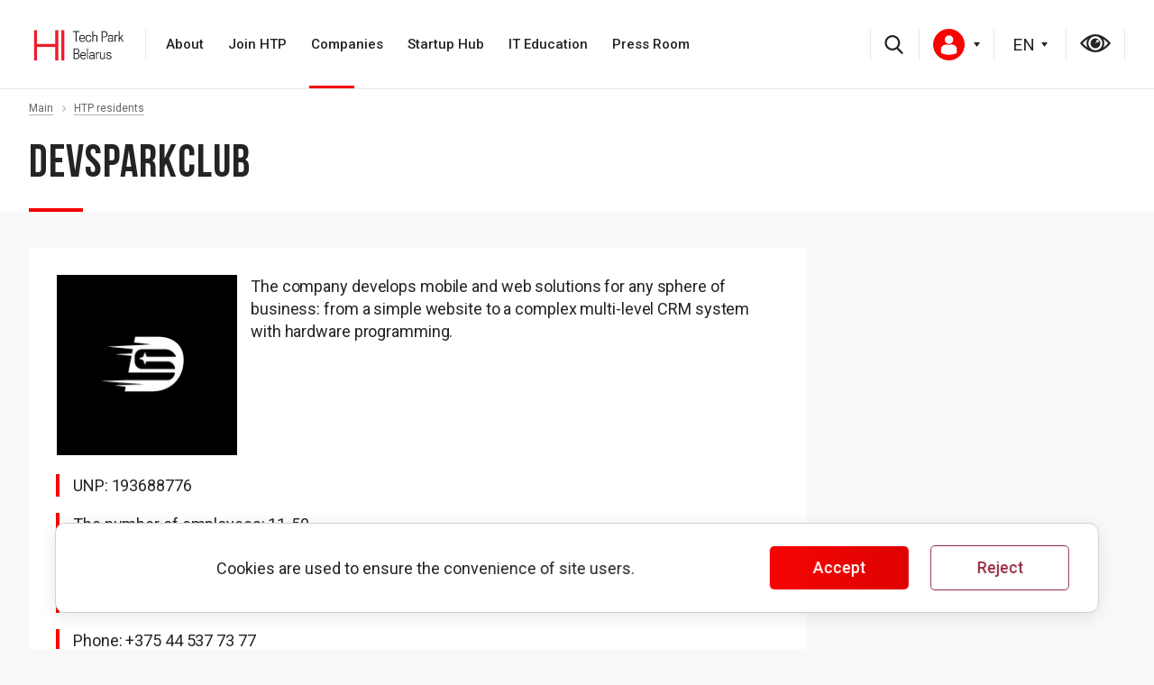

--- FILE ---
content_type: text/html; charset=UTF-8
request_url: https://park.by/en/residents/devsparkklab/
body_size: 9887
content:

    <!DOCTYPE html>
    <html xmlns="http://www.w3.org/1999/xhtml"
          xmlns:fb="http://ogp.me/ns/fb#"
          xmlns:og="http://ogp.me/ns#">
    <head>
                <link href="https://fonts.googleapis.com/css2?family=Bebas+Neue&family=Roboto:wght@400;500;700&display=swap" rel="stylesheet">
        <title>DevSparkClub</title>
        <link rel="icon" type="image/x-icon" href="/favicon.ico" />
        <meta name="viewport" content="width=device-width, initial-scale=1.0" />
        <meta name="HandheldFriendly" content="true" />
        <meta name="yes" content="yes" />
        <meta name="apple-mobile-web-app-status-bar-style" content="black" />
        <meta name="SKYPE_TOOLBAR" content="SKYPE_TOOLBAR_PARSER_COMPATIBLE" />
        <meta name="yandex-verification" content="8097503bd9cda311" />
        <meta http-equiv="Content-Type" content="text/html; charset=UTF-8" />
<meta name="robots" content="index, follow" />
<script type="text/javascript" data-skip-moving="true">(function(w, d, n) {var cl = "bx-core";var ht = d.documentElement;var htc = ht ? ht.className : undefined;if (htc === undefined || htc.indexOf(cl) !== -1){return;}var ua = n.userAgent;if (/(iPad;)|(iPhone;)/i.test(ua)){cl += " bx-ios";}else if (/Windows/i.test(ua)){cl += ' bx-win';}else if (/Macintosh/i.test(ua)){cl += " bx-mac";}else if (/Linux/i.test(ua) && !/Android/i.test(ua)){cl += " bx-linux";}else if (/Android/i.test(ua)){cl += " bx-android";}cl += (/(ipad|iphone|android|mobile|touch)/i.test(ua) ? " bx-touch" : " bx-no-touch");cl += w.devicePixelRatio && w.devicePixelRatio >= 2? " bx-retina": " bx-no-retina";var ieVersion = -1;if (/AppleWebKit/.test(ua)){cl += " bx-chrome";}else if (/Opera/.test(ua)){cl += " bx-opera";}else if (/Firefox/.test(ua)){cl += " bx-firefox";}ht.className = htc ? htc + " " + cl : cl;})(window, document, navigator);</script>


<link href="/bitrix/cache/css/en/art_krut/kernel_main/kernel_main_v1.css?175750394410074" type="text/css"  rel="stylesheet" />
<link href="/bitrix/js/ui/design-tokens/dist/ui.design-tokens.min.css?173918879022911" type="text/css"  rel="stylesheet" />
<link href="/bitrix/js/ui/fonts/opensans/ui.font.opensans.min.css?16661778602320" type="text/css"  rel="stylesheet" />
<link href="/bitrix/js/main/popup/dist/main.popup.bundle.min.css?173918873226598" type="text/css"  rel="stylesheet" />
<link href="/bitrix/cache/css/en/art_krut/page_c6a0829ee7ce2abcbcc55859c38d21e3/page_c6a0829ee7ce2abcbcc55859c38d21e3_v1.css?1757503944410" type="text/css"  rel="stylesheet" />
<link href="/bitrix/cache/css/en/art_krut/template_a341b33a5629a3897548d162af66a1c6/template_a341b33a5629a3897548d162af66a1c6_v1.css?1757503944832039" type="text/css"  data-template-style="true" rel="stylesheet" />




<script type="extension/settings" data-extension="main.date">{"formats":{"FORMAT_DATE":"MM\/DD\/YYYY","FORMAT_DATETIME":"MM\/DD\/YYYY H:MI:SS T","SHORT_DATE_FORMAT":"n\/j\/Y","MEDIUM_DATE_FORMAT":"M j, Y","LONG_DATE_FORMAT":"F j, Y","DAY_MONTH_FORMAT":"F j","DAY_SHORT_MONTH_FORMAT":"M j","SHORT_DAY_OF_WEEK_MONTH_FORMAT":"D, F j","SHORT_DAY_OF_WEEK_SHORT_MONTH_FORMAT":"D, M j","DAY_OF_WEEK_MONTH_FORMAT":"l, F j","FULL_DATE_FORMAT":"l, F j, Y","SHORT_TIME_FORMAT":"g:i a","LONG_TIME_FORMAT":"g:i:s a"}}</script>



                                                                                                    		                <!--[if gte IE 9]><style type="text/css">.basket_button, .button30, .icon {filter: none;}</style><![endif]-->

                                                        
        <style>
            @font-face {
                font-display:swap;
                font-family: 'Bebas Neue Bold';
                src: url('/bitrix/templates/art_krut/css/font/BebasNeueBold.eot');
                src: url('/bitrix/templates/art_krut/css/font/BebasNeueBold.eot?#iefix') format('embedded-opentype'),
                url('/bitrix/templates/art_krut/css/font/BebasNeueBold.woff') format('woff'),
                url('/bitrix/templates/art_krut/css/font/BebasNeueBold.ttf') format('truetype');
                font-weight: normal;
                font-style: normal;
            }
            @font-face {
                font-display:swap;
                font-family: 'Bebas Neue Regular';
                src: url('/bitrix/templates/art_krut/css/font/BebasNeueRegular.eot');
                src: url('/bitrix/templates/art_krut/css/font/BebasNeueRegular.eot?#iefix') format('embedded-opentype'),
                url('/bitrix/templates/art_krut/css/font/BebasNeueRegular.woff') format('woff'),
                url('/bitrix/templates/art_krut/css/font/BebasNeueRegular.ttf') format('truetype');
                font-weight: normal;
                font-style: normal;
            }
			
			 @font-face {
                font-display:swap;
                font-family: 'Gotham';
                src: url('/bitrix/templates/art_krut/css/font/Gotham.otf');
                font-weight: bold;
                font-style: normal;
            }
        </style>
        <link href="/bitrix/templates/art_krut/css/font/BebasNeueRegular.woff" as="font" type="font/woff2" crossorigin >


		<link rel="stylesheet" href="https://stackpath.bootstrapcdn.com/font-awesome/4.7.0/css/font-awesome.min.css" integrity="sha384-wvfXpqpZZVQGK6TAh5PVlGOfQNHSoD2xbE+QkPxCAFlNEevoEH3Sl0sibVcOQVnN" crossorigin="anonymous">
       	
        
                 
        

    </head>
<body class="">


        <!--noindex-->
    <div id="preload_wrapp" style="display:none;">
                <img src="/bitrix/templates/art_krut/images/button_icons.png" /><img src="/bitrix/templates/art_krut/images/slider_pagination.png" /><img src="/bitrix/templates/art_krut/images/arrows_big.png" /><img src="/bitrix/templates/art_krut/images/like_icons.png" /><img src="/bitrix/templates/art_krut/images/arrows_small.png" /><img src="/bitrix/templates/art_krut/images/sort_icons.png" />    </div>     <!--/noindex-->
    
    <div id="panel"></div>
    <div class="text-center">
            </div>

    <div class="content">
    <header>
        <div class="lang-handler">
            <div class="container">
                <div class="row">
                    <div class="col-md-12 header_flex">
                        <div class="navbar-header">
                            <a class="navbar-brand" href="/en/"> <img width="167" src="/upload/medialibrary/09e/09eb75d642a9f887b5d573871dbf8ae1.png" height="78" class="img-responsive logo"> </a>
                            <button type="button" class="navbar-toggle" data-toggle="collapse" data-target="#bs-example-navbar-collapse-1" aria-expanded="true">
                                                                <span class="icon-bar"></span>
                                <span class="icon-bar"></span>
                                <span class="icon-bar"></span>
                            </button>
                            
                        </div>
                        <div class="collapse navbar-collapse" id="bs-example-navbar-collapse-1">
                            
<ul class="nav navbar-nav en-menu">




    
    	


							<li  class="with-submenu"><a class="first_link" href="/en/htp/">About <i class="fa fa-angle-right" aria-hidden="true"></i></a><ul class="sub-menu">
				
			
    
        


    
    


		            <li><a href="/en/htp/about/">Introduction</a></li>	
		
    
        


    
    


		            <li><a href="/en/htp/legislation/">Legal framework</a></li>	
		
    
        


    
    


		            <li><a href="/en/htp/facts/">Facts and figures</a></li>	
		
    
        


    
    


		            <li><a href="/en/htp/council/">Supervisory board</a></li>	
		
    
        


    
    


		            <li><a href="/en/htp/clients/">For clients</a></li>	
		
    
        


            </ul></li>    
    	


							<li  class="with-submenu"><a class="first_link" href="/en/membership/">Join HTP <i class="fa fa-angle-right" aria-hidden="true"></i></a><ul class="sub-menu">
				
			
    
        


    
    


		            <li><a href="/en/membership/registration/">How it works</a></li>	
		
    
        


    
    


		            <li><a href="/en/membership/benefits/">Advantages and benefits</a></li>	
		
    
        


    
    


		            <li><a href="/en/membership/faq/">Q&A</a></li>	
		
    
        


            </ul></li>    
    


					<li class="active"><a href="/en/residents/">Companies</a></li>
		
    
        


    
    	


							<li  class="with-submenu"><a class="first_link" href="/en/startup/">Startup Hub <i class="fa fa-angle-right" aria-hidden="true"></i></a><ul class="sub-menu">
				
			
    
        


    
    


		            <li><a href="/en/startup/about/">Overview</a></li>	
		
    
        


            </ul></li>    
    	


							<li  class="with-submenu"><a class="first_link" href="/en/education/">IT Education <i class="fa fa-angle-right" aria-hidden="true"></i></a><ul class="sub-menu">
				
			
    
        


    
    


		            <li><a href="/en/education/about/">Overview</a></li>	
		
    
        


    
    


		            <li><a href="/en/education/graduate/">Guide for IT-applicants</a></li>	
		
    
        


    
    


		            <li><a href="/en/education/council/">Sectoral Council</a></li>	
		
    
        


            </ul></li>    
    	


							<li  class="with-submenu business"><a class="first_link" href="/en/press/">Press Room <i class="fa fa-angle-right" aria-hidden="true"></i></a><ul class="sub-menu">
				
			
    
        


    
    


		            <li><a href="/en/press/news/">News</a></li>	
		
    
        


    
    


		            <li><a href="/en/press/publications/">Press</a></li>	
		
    
        
    </ul></li></ul>


                        </div>
<div class="header_icons">
    <div class='header__search'>
                                <!-- Search Block --><ul class="nav navbar-nav navbar-border-bottom navbar-right list-unstyled ">	<li><i class="search fa search-btn lupa"></i><div class="search-open"><form action="/en/search/"><div class="input-group animated fadeInDown"><input type="text" name="q" class="form-control" placeholder="Enter your request"><span class="input-group-btn"><button class="btn btn-primary" name="s" type="submit"><i class="fa fa-search"></i></button></span></div></form></div></li></ul><!-- End Search Block -->
<a href="search/" class="mob_search"><i class="fa fa-search"></i></a>                                            </div>
                            <div class="auth-block auth-block-desctop">
                                     <div class="wrap_call"></div>      
                                                                      <a href="/personal/" style="position: relative; color:#0d0d0d" id="login_btn"><img src="/upload/user.svg" alt=""><b></b></a>
                                                                            <div class="wrap_form_aut">                           
                                        <div id="comp_404f221cfe03ede72254ee87faca37a9"> 



<div class="bx-system-auth-form">




<form  id="login-area" name="system_auth_form6zOYVN" style="position:relative" method="post" target="_top" action="/en/residents/devsparkklab/" onsubmit="return jsAjaxUtil.InsertFormDataToNode(this, 'ajax_auth', true);">
	<input type="hidden" name="backurl" value="/en/residents/devsparkklab/" />
	<input type="hidden" name="AUTH_FORM" value="Y" />
	<input type="hidden" name="TYPE" value="AUTH" />
	
			<input type="text" required="" name="USER_LOGIN" maxlength="50" value="" size="17"  placeholder="Login"/>
		
			<input type="password" required="" name="USER_PASSWORD" maxlength="50" size="17" autocomplete="off"  placeholder="Password"/>



		    <div class="b1">
			<input type="submit" name="Login" value="Login" />
            </div>
              <div class="b2 ">
			<noindex><a href="/personal/change-password/?forgot_password=yes" rel="nofollow">Forgot your password?</a></noindex>
		    </div>
</form>

</div>
</div>                            
                                    </div>
                                    <div class="wrap_form_aut_ugol"></div>      
                            </div>
                        
                            
<select id="select-lang">
                                
                                <option value="/residents/devsparkklab/?fromlang=Y" >RU</option>
                                <option value="/by/residents/devsparkklab/?fromlang=Y" >BY</option>
                                <option value="/en/residents/devsparkklab/?fromlang=Y" selected="selected" >EN</option>
                            </select>

                            <div class='header__eye'>
                                <a href="?special_version=Y"></a>
                            </div>
</div>
                    </div>
                </div>
                

            </div>
        </div>
    </header>

                <div class="after-header" id="after-header"  >
            <div class="container">
                 <div class="breadcrumbs"><a href="/en/" title="Main"><span>Main</span></a><span class="separator"></span><a href="/en/residents/" title="HTP residents"><span>HTP residents</span></a></div>    <h1>DevSparkClub</h1>

            </div>
        </div>
       
    <main>
    <div class="container">
            <div class="right-colum">
                    
                        </div>

        <div class="left-colum white_bgr">
            
          
<div class="news-detail">
			<img
			class="detail_picture it_logo"
			border="0"
			src="/upload/iblock/33e/jweskm16e7rfwvrud0l8r7ohwjvz4cts.png"
			alt="ДевСпаркКлаб"
			title="ДевСпаркКлаб"
			/>
					<p>
	 The company develops&nbsp;mobile and web solutions for any sphere of business: from a simple website to a complex multi-level CRM system with hardware programming.&nbsp;
</p>		<div style="clear:both"></div>
    <div class="block-unde">
                    <div>UNP: 193688776</div>
                                <div>The number of employees: 11-50</div>
                            <div>City:
                                    <span>Minsk</span>
                                    <span>Mogilev</span>
                            </div>
                            <div>Legal address: Minsk, Slavinskogo street 45A, premise 58</div>
                            <div>Phone: +375 44 537 73 77</div>
                            <div>Email: info@devsparkclub.com</div>
                            <div>Website: <a rel="nofollow" target="_blank" href="https://devsparkclub.com/">https://devsparkclub.com/</a></div>
                                                <div>Year of foundation: 2022</div>
                                    <div>Activities:
                <ul>
                                            <li>Software development</li>
                                            <li>Data processing</li>
                                            <li>Hardware and software packages development</li>
                                            <li>Development of data transfer equipment</li>
                                            <li>Cloud-based development of hardware and software</li>
                                            <li>IT-consulting</li>
                                            <li>Blockchain-based development of software</li>
                                            <li>Marketplaces</li>
                                    </ul>
            </div>
                            <div>Sphere of competence:
                <ul>
                                            <li>Information Technology</li>
                                            <li>Safety</li>
                                    </ul>
            </div>
                        
    </div>

	</div>
<hr>
<a class="back_link" href="/en/residents/">Back to the list</a>
 
 
  						</div>
                                
							</div>
                    </div>
                </main>
  
  
<div class="bottom-menu-wrapper page">
			<div class="container">
				<div class="row">
					<div class="col-md-12">
                       
                        <div class="bottom-menu">
                        	
                            <ul class="bottom_main_menu">
			<li><a href="/en/administration/about/">HTP Secretariat</a></li>
			<li><a href="/en/administration/contacts/">Contacts</a></li>
		<li class="stretch"></li>
</ul>						</div>
                         <div class="bottom-address">
						<p>
	 Kuprevicha, 1/1, 220084, Minsk, Belarus.
</p>
<p class="footer_phones">
	 Phone: <a href="tel:+375172686911">+375-17-373-69-11</a>
</p>
<div class="footer_social">
 <a target="_blank" href="https://www.facebook.com/HTPBelarus/"><img src="/include/facebook.svg" alt=""></a> <!--<a target="_blank" href="https://www.linkedin.com/company/hi-tech-park-belarus"><img src="/include/linkedin.svg" alt=""></a> --> <a href="https://www.instagram.com/htp_belarus_/" target="_blank"><img src="/include/instagram.svg" alt=""></a>
</div>
 <br> 
                        <div class="download">
	<br>
</div>                        </div>
                        		<div class=" mobile-newsletter">
									<div class="newsletter">
	<h2> Newsletter Subscribe</h2>
	 <!--'start_frame_cache_IzufVt'--><div class="subcribe en-subcribe">
	<form action="/en/subscribe/" class="sform_footer box-sizing" method="POST" style="position: relative;">
        <input type="hidden" name="sessid" id="sessid" value="9898962bdf0bfb61a1e872c249a47715" />		<input type="checkbox" style="display:none;" checked name="RUB_ID[]" id="RUB_ID_1" value="1" />
	    <input style="display:none;" type="radio" name="FORMAT" checked id="html" value="html" />
        <input type="email" name="EMAIL" class="rt" placeholder="Enter your E-mail" required size="20" value=""  />
		<input type="hidden" name="PostAction" value="Add">
            
            <input type="hidden" name="ID" value="" />
			<input type="submit" name="send" value="Subscribe">
	</form>
	<div class="clear"></div>
</div>
<!--'end_frame_cache_IzufVt'--></div>
 <br> 
								</div>
                        <a class="gov_site" href="">
						
						         <style>
  .first-link + .second-link {
    margin-left: -50px;
  }
</style> <a href="https://president.gov.by/en" class="first-link"><img width="100" alt="president.en.png" src="/upload/medialibrary/1a3/ca76cb2gyxwdpcfc4r8da0x6y03p9q6h.png" height="100" title="president.en.png"></a><a href="http://government.by/en/" class="second-link"><img width="100" alt="sovmin.en.png" src="/upload/medialibrary/f08/agc2wr9eztjgcclvfscbl2rcn2ilwvgw.png" height="100" title="sovmin.en.png"></a><br> 
						
						
						
						
						</a>
					</div>
				</div>
			</div>
		</div>
        </div>
  <footer>
			<div class="container">
				<div class="row">
                    <div>
	 		<p>
			 Website development — <a href="http://www.artismedia.by" target="_blank">ArtisMedia</a>
		</p>
	</div>
	 	<div>
		 			<p>
				 © 2005-2026, Hi-Tech Park Belarus
			</p>
		</div>
	</div>
</div>
<br> 	
					
				</div>
			</div>
		</footer>      
        </div> 
  
            
       

     
		
								                		        						<noindex>
	<div class="alert cookie" style="position: fixed; bottom: 20px; z-index:51">
		<div class="flex-row">
			<div class="left-alert">
				<div class="subcontent">Cookies are used to ensure the convenience of site users.<span>&nbsp;</span></div>
			</div>
			<button  class="close button btn btn-default" data-dismiss="alert" aria-hidden="true" onclick="$.cookie('COOKIE_ACCEPT', '', { expires:1, path: '/' }); $('.alert.cookie').remove();">Accept</button> 
            <button  class="close button btn btn-white" data-dismiss="alert" aria-hidden="true" onclick="for (var it in $.cookie()) {console.log(it);$.removeCookie(it);} $.cookie('COOKIE_DECLINE', '', { expires:1, path: '/' }); $('.alert.cookie').remove();">Reject</button>     
		</div>
	</div>
	</noindex>
	<script>if(!window.BX)window.BX={};if(!window.BX.message)window.BX.message=function(mess){if(typeof mess==='object'){for(let i in mess) {BX.message[i]=mess[i];} return true;}};</script>
<script>(window.BX||top.BX).message({'JS_CORE_LOADING':'Loading...','JS_CORE_WINDOW_CLOSE':'Close','JS_CORE_WINDOW_EXPAND':'Expand','JS_CORE_WINDOW_NARROW':'Restore','JS_CORE_WINDOW_SAVE':'Save','JS_CORE_WINDOW_CANCEL':'Cancel','JS_CORE_H':'h','JS_CORE_M':'m','JS_CORE_S':'s','JS_CORE_NO_DATA':'- No data -','JSADM_AI_HIDE_EXTRA':'Hide extra items','JSADM_AI_ALL_NOTIF':'All notifications','JSADM_AUTH_REQ':'Authentication is required!','JS_CORE_WINDOW_AUTH':'Log In','JS_CORE_IMAGE_FULL':'Full size','JS_CORE_WINDOW_CONTINUE':'Continue'});</script><script src="/bitrix/js/main/core/core.min.js?1739188993223197"></script><script>BX.Runtime.registerExtension({'name':'main.core','namespace':'BX','loaded':true});</script>
<script>BX.setJSList(['/bitrix/js/main/core/core_ajax.js','/bitrix/js/main/core/core_promise.js','/bitrix/js/main/polyfill/promise/js/promise.js','/bitrix/js/main/loadext/loadext.js','/bitrix/js/main/loadext/extension.js','/bitrix/js/main/polyfill/promise/js/promise.js','/bitrix/js/main/polyfill/find/js/find.js','/bitrix/js/main/polyfill/includes/js/includes.js','/bitrix/js/main/polyfill/matches/js/matches.js','/bitrix/js/ui/polyfill/closest/js/closest.js','/bitrix/js/main/polyfill/fill/main.polyfill.fill.js','/bitrix/js/main/polyfill/find/js/find.js','/bitrix/js/main/polyfill/matches/js/matches.js','/bitrix/js/main/polyfill/core/dist/polyfill.bundle.js','/bitrix/js/main/core/core.js','/bitrix/js/main/polyfill/intersectionobserver/js/intersectionobserver.js','/bitrix/js/main/lazyload/dist/lazyload.bundle.js','/bitrix/js/main/polyfill/core/dist/polyfill.bundle.js','/bitrix/js/main/parambag/dist/parambag.bundle.js']);
</script>
<script>BX.Runtime.registerExtension({'name':'ui.design-tokens','namespace':'window','loaded':true});</script>
<script>BX.Runtime.registerExtension({'name':'ui.fonts.opensans','namespace':'window','loaded':true});</script>
<script>BX.Runtime.registerExtension({'name':'main.popup','namespace':'BX.Main','loaded':true});</script>
<script>BX.Runtime.registerExtension({'name':'popup','namespace':'window','loaded':true});</script>
<script>(window.BX||top.BX).message({'AMPM_MODE':'2'});(window.BX||top.BX).message({'MONTH_1':'January','MONTH_2':'February','MONTH_3':'March','MONTH_4':'April','MONTH_5':'May','MONTH_6':'June','MONTH_7':'July','MONTH_8':'August','MONTH_9':'September','MONTH_10':'October','MONTH_11':'November','MONTH_12':'December','MONTH_1_S':'January','MONTH_2_S':'February','MONTH_3_S':'March','MONTH_4_S':'April','MONTH_5_S':'May','MONTH_6_S':'June','MONTH_7_S':'July','MONTH_8_S':'August','MONTH_9_S':'September','MONTH_10_S':'October','MONTH_11_S':'November','MONTH_12_S':'December','MON_1':'Jan','MON_2':'Feb','MON_3':'Mar','MON_4':'Apr','MON_5':'May','MON_6':'Jun','MON_7':'Jul','MON_8':'Aug','MON_9':'Sep','MON_10':'Oct','MON_11':'Nov','MON_12':'Dec','DAY_OF_WEEK_0':'Sunday','DAY_OF_WEEK_1':'Monday','DAY_OF_WEEK_2':'Tuesday','DAY_OF_WEEK_3':'Wednesday','DAY_OF_WEEK_4':'Thursday','DAY_OF_WEEK_5':'Friday','DAY_OF_WEEK_6':'Saturday','DOW_0':'Sun','DOW_1':'Mon','DOW_2':'Tue','DOW_3':'Wed','DOW_4':'Thu','DOW_5':'Fri','DOW_6':'Sat','FD_SECOND_AGO_0':'#VALUE# seconds ago','FD_SECOND_AGO_1':'#VALUE# second ago','FD_SECOND_AGO_10_20':'#VALUE# seconds ago','FD_SECOND_AGO_MOD_1':'#VALUE# seconds ago','FD_SECOND_AGO_MOD_2_4':'#VALUE# seconds ago','FD_SECOND_AGO_MOD_OTHER':'#VALUE# seconds ago','FD_SECOND_DIFF_0':'#VALUE# seconds','FD_SECOND_DIFF_1':'#VALUE# second','FD_SECOND_DIFF_10_20':'#VALUE# seconds','FD_SECOND_DIFF_MOD_1':'#VALUE# seconds','FD_SECOND_DIFF_MOD_2_4':'#VALUE# seconds','FD_SECOND_DIFF_MOD_OTHER':'#VALUE# seconds','FD_MINUTE_AGO_0':'#VALUE# minutes ago','FD_MINUTE_AGO_1':'#VALUE# minute ago','FD_MINUTE_AGO_10_20':'#VALUE# minutes ago','FD_MINUTE_AGO_MOD_1':'#VALUE# minutes ago','FD_MINUTE_AGO_MOD_2_4':'#VALUE# minutes ago','FD_MINUTE_AGO_MOD_OTHER':'#VALUE# minutes ago','FD_MINUTE_DIFF_0':'#VALUE# minutes','FD_MINUTE_DIFF_1':'#VALUE# minute','FD_MINUTE_DIFF_10_20':'#VALUE# minutes','FD_MINUTE_DIFF_MOD_1':'#VALUE# minutes','FD_MINUTE_DIFF_MOD_2_4':'#VALUE# minutes','FD_MINUTE_DIFF_MOD_OTHER':'#VALUE# minutes','FD_MINUTE_0':'#VALUE# minutes','FD_MINUTE_1':'#VALUE# minute','FD_MINUTE_10_20':'#VALUE# minutes','FD_MINUTE_MOD_1':'#VALUE# minutes','FD_MINUTE_MOD_2_4':'#VALUE# minutes','FD_MINUTE_MOD_OTHER':'#VALUE# minutes','FD_HOUR_AGO_0':'#VALUE# hours ago','FD_HOUR_AGO_1':'#VALUE# hour ago','FD_HOUR_AGO_10_20':'#VALUE# hours ago','FD_HOUR_AGO_MOD_1':'#VALUE# hours ago','FD_HOUR_AGO_MOD_2_4':'#VALUE# hours ago','FD_HOUR_AGO_MOD_OTHER':'#VALUE# hours ago','FD_HOUR_DIFF_0':'#VALUE# hours','FD_HOUR_DIFF_1':'#VALUE# hour','FD_HOUR_DIFF_10_20':'#VALUE# hours','FD_HOUR_DIFF_MOD_1':'#VALUE# hours','FD_HOUR_DIFF_MOD_2_4':'#VALUE# hours','FD_HOUR_DIFF_MOD_OTHER':'#VALUE# hours','FD_YESTERDAY':'yesterday','FD_TODAY':'today','FD_TOMORROW':'tomorrow','FD_DAY_AGO_0':'#VALUE# days ago','FD_DAY_AGO_1':'#VALUE# day ago','FD_DAY_AGO_10_20':'#VALUE# days ago','FD_DAY_AGO_MOD_1':'#VALUE# days ago','FD_DAY_AGO_MOD_2_4':'#VALUE# days ago','FD_DAY_AGO_MOD_OTHER':'#VALUE# days ago','FD_DAY_DIFF_0':'#VALUE# days','FD_DAY_DIFF_1':'#VALUE# day','FD_DAY_DIFF_10_20':'#VALUE# days','FD_DAY_DIFF_MOD_1':'#VALUE# days','FD_DAY_DIFF_MOD_2_4':'#VALUE# days','FD_DAY_DIFF_MOD_OTHER':'#VALUE# days','FD_DAY_AT_TIME':'#DAY# at #TIME#','FD_MONTH_AGO_0':'#VALUE# months ago','FD_MONTH_AGO_1':'#VALUE# month ago','FD_MONTH_AGO_10_20':'#VALUE# months ago','FD_MONTH_AGO_MOD_1':'#VALUE# months ago','FD_MONTH_AGO_MOD_2_4':'#VALUE# months ago','FD_MONTH_AGO_MOD_OTHER':'#VALUE# months ago','FD_MONTH_DIFF_0':'#VALUE# months','FD_MONTH_DIFF_1':'#VALUE# month','FD_MONTH_DIFF_10_20':'#VALUE# months','FD_MONTH_DIFF_MOD_1':'#VALUE# months','FD_MONTH_DIFF_MOD_2_4':'#VALUE# months','FD_MONTH_DIFF_MOD_OTHER':'#VALUE# months','FD_YEARS_AGO_0':'#VALUE# years ago','FD_YEARS_AGO_1':'#VALUE# year ago','FD_YEARS_AGO_10_20':'#VALUE# years ago','FD_YEARS_AGO_MOD_1':'#VALUE# years ago','FD_YEARS_AGO_MOD_2_4':'#VALUE# years ago','FD_YEARS_AGO_MOD_OTHER':'#VALUE# years ago','FD_YEARS_DIFF_0':'#VALUE# years','FD_YEARS_DIFF_1':'#VALUE# year','FD_YEARS_DIFF_10_20':'#VALUE# years','FD_YEARS_DIFF_MOD_1':'#VALUE# years','FD_YEARS_DIFF_MOD_2_4':'#VALUE# years','FD_YEARS_DIFF_MOD_OTHER':'#VALUE# years','CAL_BUTTON':'Select','CAL_TIME_SET':'Set time','CAL_TIME':'Time','FD_LAST_SEEN_TOMORROW':'tomorrow at #TIME#','FD_LAST_SEEN_NOW':'just now','FD_LAST_SEEN_TODAY':'today at #TIME#','FD_LAST_SEEN_YESTERDAY':'yesterday at #TIME#','FD_LAST_SEEN_MORE_YEAR':'more than a year ago','FD_SECOND_SHORT':'#VALUE# s','FD_MINUTE_SHORT':'#VALUE# m','FD_HOUR_SHORT':'#VALUE# h','FD_DAY_SHORT':'#VALUE# d','FD_MONTH_SHORT':'#VALUE# mon','FD_YEARS_SHORT_0':'#VALUE# y','FD_YEARS_SHORT_1':'#VALUE# y','FD_YEARS_SHORT_10_20':'#VALUE# y','FD_YEARS_SHORT_MOD_1':'#VALUE# y','FD_YEARS_SHORT_MOD_2_4':'#VALUE# y','FD_YEARS_SHORT_MOD_OTHER':'#VALUE# y'});</script>
<script>BX.Runtime.registerExtension({'name':'main.date','namespace':'BX.Main','loaded':true});</script>
<script>(window.BX||top.BX).message({'WEEK_START':'0'});</script>
<script>BX.Runtime.registerExtension({'name':'date','namespace':'window','loaded':true});</script>
<script>(window.BX||top.BX).message({'LANGUAGE_ID':'en','FORMAT_DATE':'MM/DD/YYYY','FORMAT_DATETIME':'MM/DD/YYYY H:MI:SS T','COOKIE_PREFIX':'BITRIX_SM','SERVER_TZ_OFFSET':'10800','UTF_MODE':'Y','SITE_ID':'en','SITE_DIR':'/en/','USER_ID':'','SERVER_TIME':'1769142485','USER_TZ_OFFSET':'0','USER_TZ_AUTO':'Y','bitrix_sessid':'9898962bdf0bfb61a1e872c249a47715'});</script><script  src="/bitrix/cache/js/en/art_krut/kernel_main/kernel_main_v1.js?1757506973144428"></script>
<script src="/bitrix/js/main/jquery/jquery-1.12.4.min.js?166617782497163"></script>
<script src="/bitrix/js/main/ajax.min.js?163100403522194"></script>
<script src="/bitrix/js/main/popup/dist/main.popup.bundle.min.js?173918899065824"></script>
<script>BX.setJSList(['/bitrix/js/main/date/main.date.js','/bitrix/js/main/core/core_date.js','/bitrix/js/main/session.js','/bitrix/js/main/pageobject/pageobject.js','/bitrix/js/main/core/core_window.js','/bitrix/js/main/utils.js','/bitrix/templates/art_krut/js/main/migrate.js','/bitrix/templates/art_krut/js/jqModal.js','/bitrix/templates/art_krut/js/jquery.fancybox.js','/bitrix/templates/art_krut/js/jquery.flexslider-min.js','/bitrix/templates/art_krut/js/jquery.maskedinput-1.2.2.js','/bitrix/templates/art_krut/js/jquery.easing.1.3.js','/bitrix/templates/art_krut/js/jquery.validate.js','/bitrix/templates/art_krut/js/equalize.min.js','/bitrix/templates/art_krut/js/jquery.alphanumeric.js','/bitrix/templates/art_krut/js/jquery.cookie.js','/bitrix/templates/art_krut/js/main/bootstrap.min.js','/bitrix/templates/art_krut/js/main/owl.carousel.min.js','/bitrix/templates/art_krut/js/main/custom.js','/bitrix/templates/art_krut/js/main.js']);</script>
<script>BX.setCSSList(['/bitrix/js/main/core/css/core_date.css','/bitrix/templates/art_krut/components/bitrix/news/residents/bitrix/news.detail/.default/style.css','/bitrix/templates/art_krut/css/jquery.fancybox.css','/bitrix/templates/art_krut/css/styles.css','/bitrix/templates/art_krut/css/colors.css','/bitrix/templates/art_krut/css/fonts.css','/bitrix/templates/art_krut/css/media.css','/bitrix/templates/art_krut/ajax/ajax.css','/bitrix/templates/art_krut/components/bitrix/menu/top_main/style.css','/bitrix/templates/art_krut/components/bitrix/system.auth.form/auth/style.css','/bitrix/templates/art_krut/components/bitrix/menu/right/style.css','/bitrix/templates/art_krut/styles.css','/bitrix/templates/art_krut/template_styles.css','/upload/selectric.css','/bitrix/templates/art_krut/css/main/bootstrap.css','/bitrix/templates/art_krut/css/main/owl.carousel.css','/bitrix/templates/art_krut/css/main/owl.theme.css','/bitrix/templates/art_krut/css/main/style.css','/bitrix/templates/art_krut/css/slider-pro.min.css','/bitrix/templates/art_krut/css/project/themify-icons.css']);</script>


<script  src="/bitrix/cache/js/en/art_krut/template_ba90b931e81c18669a58ab202137fec5/template_ba90b931e81c18669a58ab202137fec5_v1.js?1757503944354321"></script>

<script>
                jQuery.extend(jQuery.validator.messages,{required: 'This field must be filled in.', email: 'Please enter a valid E-mail.'});
                var arKRutOptions = ( { "KRUT_SITE_DIR" : "/en/", "FEEDBACK_FORM_ID" : "#FEEDBACK_FORM_ID#", "ASK_FORM_ID" : "1", "RESUME_FORM_ID" : "3" });
                $(document).ready(function()
                {
                    $('.phone-input').mask('+9 (999) 999-99-99');
                    $('input.phone').mask('+9 (999) 999-99-99');
                });
            </script>
<script>
 jQuery(document).on('click', '.nav .search-btn', function () {
        var $searchBtn = jQuery(this);
        if($searchBtn.hasClass('lupa')){
            jQuery('.search-open').fadeIn(500,function(){
                $searchBtn.removeClass('lupa');
                $searchBtn.addClass('remove');
            });
        } else {
            jQuery('.search-open').fadeOut(500,function(){
                $searchBtn.addClass('lupa');
                $searchBtn.removeClass('remove');
            });
        }   
    });
</script>
<script>if (window.location.hash != '' && window.location.hash != '#') top.BX.ajax.history.checkRedirectStart('bxajaxid', '404f221cfe03ede72254ee87faca37a9')</script><script>
	$(document).ready(function()
	{ 
		$("#login-area").validate(); 
		
	})
</script>
<script>if (top.BX.ajax.history.bHashCollision) top.BX.ajax.history.checkRedirectFinish('bxajaxid', '404f221cfe03ede72254ee87faca37a9');</script><script>top.BX.ready(BX.defer(function() {window.AJAX_PAGE_STATE = new top.BX.ajax.component('comp_404f221cfe03ede72254ee87faca37a9'); top.BX.ajax.history.init(window.AJAX_PAGE_STATE);}))</script><script src="/upload/jquery.selectric.js"></script>
<script>
    $(document).ready(function(){  
    $('#select-lang').selectric();
    });

</script><script>
	$(document).ready(function(){
		$("form.sform_footer").validate({
			rules:{ "EMAIL": {email: true} }
		});
	})
</script>
<script type="text/javascript" src="/bitrix/templates/art_krut/js/main/bootstrap.min.js"></script>
<script type="text/javascript" src="/bitrix/templates/art_krut/js/main/owl.carousel.min.js"></script>
<script type="text/javascript" src="/bitrix/templates/art_krut/js/wow.min.js"></script>
<script type="text/javascript" src="/bitrix/templates/art_krut/js/OwlCarousel2Thumbs.min.js"></script>
<script type="text/javascript" src="/bitrix/templates/art_krut/js/jquery.sliderPro.min.js"></script>
<script type="text/javascript" src="/bitrix/templates/art_krut/js/lazyload.min.js"></script>

<script>
				$(document).ready(function() {
					if( $.trim($('.right-phones-div').text()) != "" ){		
						$('.right-phones-total').hide();
					}
					if( $.trim($('.right-mail-div').text()) != "" ){		
						$('.right-mail-total').hide();
					}
				});
			</script>
<script src="/upload/ofi.min.js"></script>
<script>
	$(document).ready(function () {
		$(function () { objectFitImages() });



	if (window.location.pathname == '/by/' || window.location.pathname == '/by/index.html')
	{
			$("body").addClass("park_by");
	}

	if (window.location.pathname == '/en/' || window.location.pathname == '/en/index.html')
	{
			$("body").addClass("main_page");
	}
	 });
</script>
</body>
</html>


--- FILE ---
content_type: text/css
request_url: https://park.by/bitrix/cache/css/en/art_krut/template_a341b33a5629a3897548d162af66a1c6/template_a341b33a5629a3897548d162af66a1c6_v1.css?1757503944832039
body_size: 208728
content:


/* Start:/bitrix/templates/art_krut/css/jquery.fancybox.css?16310040324895*/
/*! fancyBox v2.1.5 fancyapps.com | fancyapps.com/fancybox/#license */
.fancybox-wrap,
.fancybox-skin,
.fancybox-outer,
.fancybox-inner,
.fancybox-image,
.fancybox-wrap iframe,
.fancybox-wrap object,
.fancybox-nav,
.fancybox-nav span,
.fancybox-tmp
{
	padding: 0;
	margin: 0;
	border: 0;
	outline: none;
	vertical-align: top;
}

.fancybox-wrap {
	position: absolute;
	top: 0;
	left: 0;
	z-index: 8020;
}

.fancybox-skin {
	position: relative;
	background: #f9f9f9;
	color: #444;
	text-shadow: none;
	-webkit-border-radius: 4px;
	   -moz-border-radius: 4px;
	        border-radius: 4px;
}

.fancybox-opened {
	z-index: 8030;
}

.fancybox-opened .fancybox-skin {
	-webkit-box-shadow: 0 10px 25px rgba(0, 0, 0, 0.5);
	   -moz-box-shadow: 0 10px 25px rgba(0, 0, 0, 0.5);
	        box-shadow: 0 10px 25px rgba(0, 0, 0, 0.5);
}

.fancybox-outer, .fancybox-inner {
	position: relative;
}

.fancybox-inner {
	overflow: hidden;
}

.fancybox-type-iframe .fancybox-inner {
	-webkit-overflow-scrolling: touch;
}

.fancybox-error {
	color: #444;
	font: 14px/20px "Helvetica Neue",Helvetica,Arial,sans-serif;
	margin: 0;
	padding: 15px;
	white-space: nowrap;
}

.fancybox-image, .fancybox-iframe {
	display: block;
	width: 100%;
	height: 100%;
}

.fancybox-image {
	max-width: 100%;
	max-height: 100%;
}

#fancybox-loading, .fancybox-close, .fancybox-prev span, .fancybox-next span {
	background-image: url('/bitrix/templates/art_krut/css/fancybox_sprite.png');
}

#fancybox-loading {
	position: fixed;
	top: 50%;
	left: 50%;
	margin-top: -22px;
	margin-left: -22px;
	background-position: 0 -108px;
	opacity: 0.8;
	cursor: pointer;
	z-index: 8060;
}

#fancybox-loading div {
	width: 44px;
	height: 44px;
	background: url('/bitrix/templates/art_krut/css/fancybox_loading.gif') center center no-repeat;
}

.fancybox-close {
	position: absolute;
	top: -18px;
	right: -18px;
	width: 36px;
	height: 36px;
	cursor: pointer;
	z-index: 8040;
}

.fancybox-nav {
	position: absolute;
	top: 0;
	width: 40%;
	height: 100%;
	cursor: pointer;
	text-decoration: none;
	background: transparent url('/bitrix/templates/art_krut/css/blank.gif'); /* helps IE */
	-webkit-tap-highlight-color: rgba(0,0,0,0);
	z-index: 8040;
}

.fancybox-prev {
	left: 0;
}

.fancybox-next {
	right: 0;
}

.fancybox-nav span {
	position: absolute;
	top: 50%;
	width: 36px;
	height: 34px;
	margin-top: -18px;
	cursor: pointer;
	z-index: 8040;
	visibility: hidden;
}

.fancybox-prev span {
	left: 10px;
	background-position: 0 -36px;
}

.fancybox-next span {
	right: 10px;
	background-position: 0 -72px;
}

.fancybox-nav:hover span {
	visibility: visible;
}

.fancybox-tmp {
	position: absolute;
	top: -99999px;
	left: -99999px;
	visibility: hidden;
	max-width: 99999px;
	max-height: 99999px;
	overflow: visible !important;
}

/* Overlay helper */

.fancybox-lock {
    overflow: hidden !important;
    width: auto;
}

.fancybox-lock body {
    overflow: hidden !important;
}

.fancybox-lock-test {
    overflow-y: hidden !important;
}

.fancybox-overlay {
	position: absolute;
	top: 0;
	left: 0;
	overflow: hidden;
	display: none;
	z-index: 8010;
	background: url('/bitrix/templates/art_krut/css/fancybox_overlay.png');
}

.fancybox-overlay-fixed {
	position: fixed;
	bottom: 0;
	right: 0;
}

.fancybox-lock .fancybox-overlay {
	overflow: auto;
	overflow-y: scroll;
}

/* Title helper */

.fancybox-title {
	visibility: hidden;
	font: normal 13px/20px "Helvetica Neue",Helvetica,Arial,sans-serif;
	position: relative;
	text-shadow: none;
	z-index: 8050;
}

.fancybox-opened .fancybox-title {
	visibility: visible;
}

.fancybox-title-float-wrap {
	position: absolute;
	bottom: 0;
	right: 50%;
	margin-bottom: -35px;
	z-index: 8050;
	text-align: center;
}

.fancybox-title-float-wrap .child {
	display: inline-block;
	margin-right: -100%;
	padding: 2px 20px;
	background: transparent; /* Fallback for web browsers that doesn't support RGBa */
	background: rgba(0, 0, 0, 0.8);
	-webkit-border-radius: 15px;
	   -moz-border-radius: 15px;
	        border-radius: 15px;
	text-shadow: 0 1px 2px #222;
	color: #FFF;
	font-weight: bold;
	line-height: 24px;
	white-space: nowrap;
}

.fancybox-title-outside-wrap {
	position: relative;
	margin-top: 10px;
	color: #fff;
}

.fancybox-title-inside-wrap {
	padding-top: 10px;
}

.fancybox-title-over-wrap {
	position: absolute;
	bottom: 0;
	left: 0;
	color: #fff;
	padding: 10px;
	background: #000;
	background: rgba(0, 0, 0, .8);
}

/*Retina graphics!*/
@media only screen and (-webkit-min-device-pixel-ratio: 1.5),
	   only screen and (min--moz-device-pixel-ratio: 1.5),
	   only screen and (min-device-pixel-ratio: 1.5){

	#fancybox-loading, .fancybox-close, .fancybox-prev span, .fancybox-next span {
		background-image: url('/bitrix/templates/art_krut/css/fancybox_sprite@2x.png');
		background-size: 44px 152px; /*The size of the normal image, half the size of the hi-res image*/
	}

	#fancybox-loading div {
		background-image: url('/bitrix/templates/art_krut/css/fancybox_loading@2x.gif');
		background-size: 24px 24px; /*The size of the normal image, half the size of the hi-res image*/
	}
}
/* End */


/* Start:/bitrix/templates/art_krut/css/styles.css?1631004032293983*/
html
{ 
	height: 100%; 
}
header, nav, section, article, aside, footer
{ 
	display: block; 
}
/*@font-face {
	font-display:swap;
	font-family: 'Bebas Neue Bold';
	src: url('/bitrix/templates/art_krut/css/BebasNeueBold.eot');
	src: url('/bitrix/templates/art_krut/css/BebasNeueBold.eot?#iefix') format('embedded-opentype'),
	url('/bitrix/templates/art_krut/css/BebasNeueBold.woff') format('woff'),
	url('/bitrix/templates/art_krut/css/BebasNeueBold.ttf') format('truetype');
	font-weight: normal;
	font-style: normal;
}
@font-face {
	font-display:swap;
	font-family: 'Bebas Neue Regular';
	src: url('/bitrix/templates/art_krut/css/BebasNeueRegular.eot');
	src: url('/bitrix/templates/art_krut/css/BebasNeueRegular.eot?#iefix') format('embedded-opentype'),
	url('/bitrix/templates/art_krut/css/BebasNeueRegular.woff') format('woff'),
	url('/bitrix/templates/art_krut/css/BebasNeueRegular.ttf') format('truetype');
	font-weight: normal;
	font-style: normal;
}*/
.header__search .search-open {
	left: 0px;
	width: 100%;
	top: 98px;
	display: none;
	padding: 12px;
	padding-left: 0px;
	padding-right: 0px;
	position: absolute;
	z-index: 100;
	line-height: 1;
	background-color: #F4F4F4;
}
div.search-page form{
	width: 100%;
}
.two_images{
	margin-bottom: 15px;
	display: flex;
	align-items: flex-start;
	-webkit-justify-content: space-between;
	        justify-content: space-between;
}
.two_images img{
	width: 49%;
}
.left-colum .count b{
	display: block;
    margin-bottom: 15px;
  	font-family: Roboto;
	font-style: normal;
	font-weight: normal;
	font-size: 18px;
	line-height: 21px;
	color: #737373;
}
.left-colum div.abc b{
	display: inline-block;
	margin-right: 20px;
	font-family: Roboto;
	font-style: normal;
	font-weight: 500;
	font-size: 18px;
	line-height: 21px;
	text-transform: uppercase;
	color: #252525;
}
main .container  .left-colum div.abc a{
	float: right;
	font-family: Roboto;
	font-style: normal;
	font-weight: 500;
	font-size: 18px;
	line-height: 21px;
	color: #252525;
}
main .container .left-colum div.abc a:hover, main .container  .left-colum div.abc div a.active{
	color: red
}
main .container .left-colum div.abc a:after{
	content: "";
	display: inline-block;
	background: url("/upload/close3.svg") no-repeat center / contain;
	width: 12px;
	height: 12px;
	margin-left: 10px;
}
main .container  .left-colum div.abc div a{
	float: none;
	display: inline-block;
	margin-right: 15px;
}
main .container  .left-colum div.abc div a:after{
	display: none;
}
main .container .search_letters span a, main .container .search_letters span{
	font-family: Roboto;
	font-style: normal;
	font-weight: bold;
	font-size: 18px;
	line-height: 30px;
	letter-spacing: -0.3px;
	color: #242424;
}
main .container .search_letters:nth-child(2) span a, main .container .search_letters:nth-child(2) span{
	font-weight: 500;
}
main .container .search_letters span a.active{
	color: #F60503;
}
main .container .search_letters .letter{
	padding-right: 9px;
}
main .container .search_letters .letter:nth-child(1){
	padding-left: 0px;
	margin-left: 0px;
}
body
{ 
	font: 12px/18px ProximaNova-Regular; /*Arial, Helvetica, sans-serif; */
	width: 100%; 
	position:relative; 
	margin: 0 auto; 
	padding: 0;
	text-rendering: geometricPrecision;
}
*
{
	/*font-family: ProximaNova-Regular, Arial, Helvetica, sans-serif; */
	font-size: 16px;
	line-height: 22px;
	margin: 0;
	padding: 0;
	border: 0;
}
#printlogo, #printback{
	display: flex;
	-webkit-justify-content: flex-start;
	        justify-content: flex-start;
	 
}
#printlogo{
	padding-left: 25px;
}
 #printback{
 	padding-left: 60px;
 }
  #printback a{
  	color: #222
  }
 #mailform input[type="radio"]{
 	position: static;
 	margin-left: 0px;
 	width: 10px;
 	height: 13px;
 	appearance: auto;
 	-webkit-appearance: radio;
 	
 }
  #mailform .buttons{
  	padding-left: 0px;
  }
 #mailform label{
 	padding-left: 0px;
 	margin-bottom: 7px;
 }
  #mailform .radio label{
  	padding-left: 5px;
  }
 #mailform div.form-group{
 	margin-bottom: 15px;
 }
 #mailform #sendfriend .row:last-child div.form-group{
 	margin-bottom: 0px;
 }
button, input[type='submit'], input[type='button'], .basket_button, .basket_button span
{
	/*text-transform: uppercase;*/
	font-size: 17px;
	line-height:1;
	box-sizing: border-box;
	-moz-box-sizing: border-box;
	-o-box-sizing: border-box;
	-webkit-box-sizing: border-box;
	outline: none;


}

h1, h2, h3, h4
{
	font-weight: normal;
}
h1
{
	font-size: 36px;
	line-height: 46px;
	margin: 15px 0;
}
h1.shifted
{
	padding-right: 200px;
}
h2
{
	font-size: 24px;
}
h3, h3 a
{
	font-size: 20px;
}
a h3
{
	display: inline-block;
}
h4
{
	font-size: 15px;
}
img
{
	border: 0;
}
blockquote
{
	font-size: 13px;
	padding: 10px 10px 10px 125px;
	background: url("/bitrix/templates/art_krut/css/../images/quote.png") 34px 13px no-repeat;
	margin: 20px 0;
	vertical-align: middle;
	min-height: 45px;
	clear: both;
}
hr 
{
	border: 0;
	height: 1px;
	margin: 20px 0;
}
p
{
	margin: 18px 0 0 0;
}
a, .h1-href
{
	cursor: pointer;
}
li 
{
    list-style-type: none;
}
ol
{
	counter-reset:li; 
}
ol li
{
	position:relative; 
}
ol li:before
{ 
	content:counter(li) ". " !important; 
	counter-increment: li; 
	padding-right: 0 !important; 
}
table
{
	border-collapse: collapse;
}

#fancybox-thumbs ul li:before 
{
	content: ""; 
	padding-right: 0px; 
}
ul li:before 
{
	/*content: "• "; 
	padding-right: 5px; */
}
main .container p img:not(.sez-map-img):not(.nalog-img):not(.lhe-button):not(.contacts_icon) {
	display:inline-block;
	max-width:100%;
	float: left;
	margin-right: 20px;
	margin-bottom: 15px;
	flex-shrink: 0
}
main .container .news_detail_block p{
	padding-left: 30px;
	padding-right: 30px;
}
main .container .news_detail_block .detail_picture_block img{
	width: 100%;
	height: auto;
	margin-top: 0px;
	margin-bottom: 0px;
}
.auth-block-desctop {
	position: relative;
}
#login_btn{
	display: flex;
	align-items: center;
	text-decoration: none;
}
#login_btn b{
	width: 7px;
	height: 5px;
	margin-left: 10px;
	background: url("/upload/down_a.svg") no-repeat center / contain;
}
.detail_text ul li{
	position:relative;
	padding-left:15px;
}
.detail_text ul li:before 
{
    border-radius: 5px;
    width: 5px;
    height: 5px;
	background:#3aa51a;
	padding-right:0;
	display:inline-block;
	position:absolute;
	left:0;
	top:8px;
}
.mainpage-compare-block .compare-block{
	padding-top: 100px;
	padding-bottom: 100px;
	max-width: 100%;
	background: url("/bitrix/templates/art_krut/css/../img/1.jpg") no-repeat center / cover;
	text-align: center;
}
.mainpage-compare-block .compare-block .title-block{
	font-family: Open Sans;
	font-style: normal;
	font-weight: 300;
	font-size: 45px;
	line-height: 100%;
	letter-spacing: -0.015em;
	color: #FFFFFF;

}
.compare-block .compare_prolog{
	font-family: Open Sans;
	font-style: normal;
	font-weight: normal;
	font-size: 16px;
	line-height: 155%;
	color: #000000;
}
.mainpage-compare-block .compare-block .compare_prolog{
	width: 95%;
	max-width: 1030px;
	margin: 0 auto;
	margin-top: 30px;
	margin-bottom: 45px;
	
	font-family: Open Sans;
	font-style: normal;
	font-weight: normal;
	font-size: 18px;
	line-height: 155%;
	text-align: center;
	color: #FFFFFF;
}
.mainpage-compare-block .compare-block .compare_prolog .info-link{
	color: #039D43;
}
.compare-block .compare_prolog .info-link{
	color: #039D43;
}
.compare-block .countryrow{
	margin-top: 30px;
	margin-bottom: 30px;
}
.mainpage-compare-block .compare-block .countryrow{
	max-width: 790px;
	width: 95%;
	margin: 0 auto;
}
.compare-block h3{
	padding-left: 15px;
	font-family: Open Sans !important;
	font-style: normal;
	font-weight: normal;
	font-size: 26px !important;
	line-height: 170%;
	letter-spacing: -0.02em;
	color: #000000 !important;
}
.checkboxeslist input[type="checkbox"] + label:after{
	background: url("/bitrix/templates/art_krut/css/../img/check1.png") no-repeat center / cover !important;
	border: none !important;
	
}
.checkboxeslist input[type="checkbox"]:checked + label:after{
		background: url("/bitrix/templates/art_krut/css/../img/check2.svg") no-repeat center / cover !important;
		border: none !important;
}
.compare-block {
	max-width: 815px;
}
.dynamicblock .half-chart{
	margin-bottom: 30px;
}
.resultsblock{
	margin-top: 25px;
}
.compare-block .checkboxeslist{
		max-width: 820px;
	padding-bottom: 30px;
	border-bottom: 1px solid #D0D0D0;
}
.mainpage-compare-block .compare-block .countryrow .col-md-6:nth-child(1){
	display: flex;
	align-items: center;
	padding-right: 5px;
}

.compare-block .countryrow .col-md-6 .block{
	background: #FFFFFF;
	border: 1px solid #D0D0D0;
	box-sizing: border-box;
	width: 365px;
	height: 69px;
	text-align: left;
	font-family: Open Sans;
	font-style: normal;
	font-weight: normal;
	font-size: 30px;
	line-height: 1;
	letter-spacing: -0.04em;
	color: #000000;
	padding-left: 25px;
	padding-top: 20px;
}
.mainpage-compare-block .compare-block .countryrow .col-md-6 .wtf_and{
	font-family: Open Sans;
	font-style: normal;
	font-weight: normal;
	font-size: 30px;
	line-height: 100%;
	letter-spacing: -0.04em;
	color: #FFFFFF;
	margin-left: 20px;
}
/*.mainpage-compare-block .select2-selection__rendered{
	 	-webkit-appearance: none;
	width: 365px;
	height: 69px;
	background: #FFFFFF;
	border: 1px solid #D0D0D0;
	box-sizing: border-box;
	font-family: Open Sans;
	font-style: normal;
	font-weight: normal;
	font-size: 30px;
	line-height: 1.3;
	letter-spacing: -0.04em;
	color: #C4C4C4;
	padding-left: 25px;
	position: relative;
	
}*/
 .compare-block .countryrow .col-md-6 .select{
 	-webkit-appearance: none;
	width: 365px;
	height: 69px;
	padding-left: 25px;
	background: #FFFFFF;
	border: 1px solid #D0D0D0;
	box-sizing: border-box;
	font-family: Open Sans;
	font-style: normal;
	font-weight: normal;
	font-size: 30px;
	line-height: 1.3;
	letter-spacing: -0.04em;
	color: #222;
	
}

.mainpage-compare-block .compare-block .countryrow .col-md-6 .select{
	 	-webkit-appearance: none;
	width: 365px;
	height: 69px;
	background: #FFFFFF;
	border: 1px solid #D0D0D0;
	box-sizing: border-box;
	font-family: Open Sans;
	font-style: normal;
	font-weight: normal;
	font-size: 30px;
	line-height: 1.3;
	letter-spacing: -0.04em;
	color: #C4C4C4;
	padding-left: 25px;
	position: relative;
	
}
.mainpage-compare-block .compare-block .countryrow .col-md-6{
	max-width: 395px;
}
.compare-block .checkboxeslist .checkboxes {
	margin-bottom: 15px;
	display: flex;
	-webkit-justify-content: flex-start;
	        justify-content: flex-start;
}
.compare-block .checkboxeslist .checkboxes label{
	font-family: 'Open Sans';
	font-style: normal;
	font-weight: normal;
	font-size: 16px;
	line-height: 155%;
	color: #000000;

}
.compare_prolog .info-block{
	text-align: left;
	padding: 10px;
	font-size: 16px;
	color: #222;
	border: 1px solid #c4c4c4
}
/*.mainpage-compare-block .compare-block .countryrow .col-md-6:nth-child(2):after{
	content: "";
	display: block;
	position: absolute;
	right: 25px;
	top: 47%;
	background: url("/bitrix/templates/art_krut/css/images/arrow_down.svg") no-repeat center / contain;
	width: 15px;
	height: 9px;
	
}*/
.select2-container--default .select2-results__option--highlighted[aria-selected]{
	background-color: #F60503;
}
 .compare-block .countryrow .select2-selection--single {
 	-webkit-appearance: none;
	width: 365px;
	height: 69px;
	padding-left: 25px;
	background: #FFFFFF;
	border: 1px solid #D0D0D0;
	box-sizing: border-box;
	font-family: Open Sans;
	font-style: normal;
	font-weight: normal;
	font-size: 30px;
	line-height: 1.3;
	letter-spacing: -0.04em;
	color: #222;
	outline:none;
}
.compare-block .countryrow .col-md-6{
	max-width: 395px
}
.compare-block .countryrow .col-md-6:nth-child(2):after{
	content: "";
	display: block;
	position: absolute;
	right: 35px;
	top: 47%;
	background: url("/bitrix/templates/art_krut/css/images/arrow_down.svg") no-repeat center / contain;
	width: 15px;
	height: 9px;
	
}
.mainpage-compare-block .compare-block .countryrow .col-md-6 .select option{
	color: #222
}
.mainpage-compare-block .compare-block .submit-block input{
	margin-top: 50px;
	font-family: Open Sans;
	font-size: 18px;
	line-height: 100%;
	text-transform: uppercase;
	padding-left: 67px;
	padding-right: 67px;
	height: 63px;


	color: #FFFFFF
}
.tabs > li:before, .tabs_content > li:before, .flex-viewport li:before, .flex-direction-nav  li:before, .slider_navigation li:before,
#footer .bottom_submenu li:before, .extended_pagination  li:before, .main-nav li:before, .bottom_main_menu li:before, .item_slider ul.slides li:before,
.module-gallery-list li:before, ul.left_menu li:before, ul.brands_list li:before, ul.stores_list li:before, .section_item_inner ul li:before, ul.tabs-content li:before, 
.internal_sections_list  li:before, li.catalog_item:before, .compare_list ul li:before, .catalog_detail .set_wrapp li:before, .catalog_detail .bx_item_set_hor_container_big li:before, 
.bx_modal_body  .bx_kit_one_section li:before, .bx_modal_body  .bx_kit_two_section li:before, .bx_kit_one_section li:before, .bx_kit_two_section li:before, .menu li:before, ul.flex-control-nav li:before,
.flex-control-nav ol li:before
{
	content: none !important;
	padding-right: 0;
}
div[class^="bx-"] li:before, ul[class^="bx-"] li:before
{
	content: none; 
	padding-right: inherit;
}
div[class^="bx-"] input[type='button'], div[class^="bx-"] button
{
	text-transform: inherit;
	font-family: inherit;
	font-size: inherit;
	border: inherit;
}
button, input[type='submit'], input[type='button'], h4, .bottom_main_menu li a, .front_slider .item-title a span, .front_slider .price, .front_slider_wrapp  a.read_more,
.articles-list .item .item-title a span, .jobs_wrapp .item .salary, .jobs_wrapp .item  .item_title, .staff_wrapp .section  .item_title,
.staff_wrapp .item .name, .basket_button.button30 span, .page_not_found td.description .title404, .btn_big, .button30.popup_open span, #header ul.menu.adaptive .menu_opener a
{
	/*font-family: "elektra_text_probold", Arial, Helvetica, sans-serif;*/
	font-family: "Roboto", sans-serif;
}
.bottom_main_menu li a{
	font-size:18px;
}
.news_block .date, ul.tabs li, table.title-search-result *, .top-h-row   .phone span.phone_text, .top-h-row   .phone span.phone_text *, ul.menu li a, ul.mini-menu li a, 
.header-cart-block .cart a, #footer .phone span.phone_text, #footer .phone span.phone_text *, ul.tabs li span, .catalog_item .item-title a span, .catalog_item .item-title a, .catalog_item .price.discount, .catalog_item .price.discount strike, .view-list .view-header span, .view-item .item-title a span, .file_type a, .services_block .item a span,
table.colored thead, table.colored th, blockquote, .left_menu a span, .form-block label, .question-list .q a, .module-cart .name-cell, .module-cart .name-cell *, 
.bx_filter_container_title .name span, .module_products_list, .module_products_list *, .counter_block input[type="text"], .card_popup_frame.popup .total_wrapp,
.card_popup_frame.popup  .but_row a.to_basket .text, a.to_delay .text, .compare_list .compare_list_item .name a, .popup label, table.colored .order_item_name, 
.left_block .internal_sections_list, .left_block .internal_sections_list *, .btn_big, .catalog_detail .set_wrapp .item .item-title a span, 
.bx_item_set_hor .bx_item_set_hor_item .item-title a span, .bx_modal_body .bx_kit_item  .item-title a span, .card_popup_frame.popup .but_row .button30 span,
.card_popup_frame.popup .basket_empty .basket_empty_description, .include_module_error p, #header .basket_fly .opener .count
{
	/*font-family: "elektra_text_proregular", Arial, Helvetica, sans-serif;*/
	font-family: Open Sans, Arial, Helvetica, sans-serif;
}
h1, h2, h3, h3 a, .news_block a.name, .catalog_item .price,  .catalog_detail .item_main_info .price, .catalog_detail .item_main_info .price *, .catalog_detail .counter_block input[type="text"], .view-list .price, .button30 span, .basket_button span, .compare_button span, .basket_button, .catalog_detail .stock_board .title, .catalog_detail .stock_board .read_more, table.colored td.price .price, table.colored td.price .price *, .news_detail_wrapp .price_block .price, .news_detail_wrapp .price_block .price *, .catalog_section_list .section_item li.name a span, .module-cart .cost-cell, .module-cart .cost-cell *, .module-cart .summ-cell, .module-cart .summ-cell *, .module-cart .row_values .price,
.module_products_list .price-cell *, .display_list .desc_name a span, .display_list .price, .display_list .price *, .popup .pop-up-title,
.popup .item_name span, .card_popup_frame.popup .total_wrapp .price, .authorization-cols .form-block .intro, .module-order-history .price-cell, .module-order-history .summ-cell,
.module-order-history .drop-cell .result-row .price .r, .module-order-history .order_property .r, .bx-ss-selected span, .popup .soc-avt .row a span,
.catalog_detail .set_wrapp .title, .catalog_detail .bx_item_set_hor_container_big .title, .catalog_detail .set_wrapp .item .price, .bx_item_set_hor .bx_item_set_hor_item .price, .catalog_detail .bx_item_set_hor_container_big .total_wrapp .price, .popup-window-titlebar .popup-window-top-row .popup-window-center-column span div, .bx_modal_container .bx_modal_small_title, .bx_modal_body .bx_kit_item .price, .bx_kit_result_two .price, .bx_kit_result_one .price, .bx_kit_result_two .price *, .bx_kit_result_one .price *, .bx_kit_two_section .title, .card_popup_frame.popup .basket_empty .basket_empty_subtitle, .bx_modal_body .item_wrapp .item_block_title, #header .basket_fly .basket_title,
.flexslider .banner_title span, .header-cart-block .cart .cart-call.small, body .header-cart-block .cart .cart-call.small span, .filter_opener span
{
	/*font-family: "elektra_medium_proregular", Arial, Helvetica, sans-serif;*/
	font-family: "ProximaNova-Regular", Arial, Helvetica, sans-serif;
}
.catalog_detail .tabs_content h4 
{
	margin: 10px 0 15px;
}
.f-right 
{
	float: right;
}
.f-left 
{
	float: left;
}
.clear
{
	width: 100%;
	clear: both;
	box-sizing: border-box;
	-moz-box-sizing: border-box;
	-o-box-sizing: border-box;
	-webkit-box-sizing: border-box;
}
.clearfix:after 
{
	content: ".";
	display: block;
	height: 0;
	clear: both;
	visibility: hidden;
}
.b30
{
	margin-bottom: 30px !important;
}
.t30
{
	margin-top: 30px !important;
}
.b20
{
	margin-bottom: 20px !important;
}
.t20
{
	margin-top: 20px !important;
}
#content
{
	margin-bottom: 40px;
	position: relative;
	zoom: 1;
}
#content.main
{
	margin-bottom: 0;
}
.pseudo
{
	text-decoration: none;
	/*border-bottom: 1px dotted;*/
	cursor: pointer;
}
.specials_slider_wrapp ul.tabs li 
{
	text-transform: uppercase;
}
.specials_slider_wrapp ul.tabs li span  
{ 
	border-bottom: 1px dotted; 
}
.wrapper 
{
	box-sizing: border-box;
	-moz-box-sizing: border-box;
	-o-box-sizing: border-box;
	-webkit-box-sizing: border-box;
	min-height: 100%;
	height: auto !important;
	height: 100%;
	padding-bottom: 150px;
	position: relative;
	zoom: 1;
}
.wrapper_inner
{
	padding: 0 10px;
	max-width: 1000px;
	box-sizing: border-box;
	-moz-box-sizing: border-box;
	-o-box-sizing: border-box;
	-webkit-box-sizing: border-box;
	margin: 0 auto;
}
.wrapp
{
	box-sizing: border-box;
	-moz-box-sizing: border-box;
	-o-box-sizing: border-box;
	-webkit-box-sizing: border-box;
	max-width: 1000px;
	padding: 0 10px;
	position: relative;
	zoom: 1;
	margin: 0 auto;
} 
#header 
{
	/*margin-bottom: 10px;*/
	padding-top: 10px;
	z-index: 100;
	padding-bottom: 20px;
	right: 0;
	left: 0;
	/*margin-top: -3px;*/
	z-index: 1002;
    position: relative;
}
#footer
{
	min-height: 150px;
	margin-top: -150px;
	position: relative;
	zoom: 1;
	z-index: 50;
}
/*#footer.main
{
	margin-top: 0;
}*/
.middle
{
	position: relative;
}
.middle:after 
{	
	content: '';	
	clear: both;	
	display: table;
}
.clearboth
{
	clear: both;
}
.clearleft
{
	clear: left;
}
.clearright
{
	clear: right;
}
.top-h-row
{
	/*overflow:hidden;*/
	min-height:60px; 
	/*left: 0;
	right: 0;*/
	position:relative;
}
.top-h-row.top-h-row-fixed{
	position:fixed;
	width:100%;
	z-index:11;
	top:0;
}
.top-h-row  .h-user-block, /*.top-h-row   .search,*/ .top-h-row ul.menu
{
	float: left;
}
.top-h-row  .h-user-block
{
	margin-top: 10px;
	width: 25%;
}
.top-h-row  .search *
{
	outline: none;
}
.top-h-row  .search
{
	width: 60%;
	max-width: 580px;
	position: relative;
	zoom: 1;
	margin: 0 auto;
	top:12px;
}
.wrapper.head_type_2  .top-h-row  .search
{
	display: none;
}
.top-h-row ul.menu
{
	width: 47%;
	max-width: 480px;
	padding-left: 20px;
	position: relative;
	zoom: 1;
}
.top-h-row  .search input[id^=title-search-input]
{
	height: 36px;
	font-size: 16px;
	padding: 0 14px;
	/*border-radius: 2px;
	-moz-border-radius: 2px;
	-webkit-border-radius: 2px;*/
	box-sizing: border-box;
	-moz-box-sizing: border-box;
	-o-box-sizing: border-box;
	-webkit-box-sizing: border-box;
	/*border-width: 1px;
	border-style: solid;*/
	width: 100%;
	line-height: 25px;
	border:none;
}
.top-h-row  .search #search-submit-button
{
	cursor: pointer;
	height: 36px;
	width: 29px;
	font-size: 0;
	border: 0;
	border-radius: 0 2px 2px 0;
	-moz-border-radius: 0 2px 2px 0;
	-webkit-border-radius: 0 2px 2px 0;
	position: absolute;
	top: 0;
	right: 0;
	margin-top: 1px;
	display: block;
	background:transparent;
}
.middle-h-row  .search input[id^=title-search-input], #header ul.menu.full > li.search_row input[id^=title-search-input]
{
	height: 33px;
	font-size: 12px;
	padding: 0 10px;
	border-radius: 3px;
	-moz-border-radius: 3px;
	-webkit-border-radius: 3px;
	box-sizing: border-box;
	-moz-box-sizing: border-box;
	-o-box-sizing: border-box;
	-webkit-box-sizing: border-box;
	/*border-width: 1px;
	border-style: solid;*/
	width: 100%;
	line-height: 32px;
}
.middle-h-row .search #search-submit-button, #header ul.menu.full > li.search_row #search-submit-button
{
	cursor: pointer;
	height: 31px;
	width: 35px;
	font-size: 0;
	border: 0;
	border-radius: 0 2px 2px 0;
	-moz-border-radius: 0 2px 2px 0;
	-webkit-border-radius: 0 2px 2px 0;
	position: absolute;
	top: 1px;
	right: 1px;
	display: block;
}
#header ul.menu.full > li.search_row #search-submit-button
{
	top: 3px;
	right: 3px;
	height: 33px;
	width: 35px;
}
#header ul.menu.full > li.search_row
{
	padding: 3px;
	box-sizing: border-box;
	-moz-box-sizing: border-box;
	-webkit-box-sizing: border-box;
	border-radius: 0 0 3px 3px;
	-moz-border-radius: 0 0 3px 3px;
	-webkit-border-radius: 0 0 3px 3px;
	position: relative;
	display: none;
}
.wrapper.head_type_2 .main-nav
{
	display: none;
}
.main-nav .menu > li > a
{
	border-bottom: 1px solid transparent;
}
.top-h-row  .search #search-submit-button i, .middle-h-row  .search #search-submit-button i, #header ul.menu.full > li.search_row #search-submit-button i
{
	display: inline-block;
	background: url(/bitrix/templates/art_krut/css/../images/search.png); /*url(/bitrix/templates/art_krut/css/../images/magnifier.png);*/
	background-repeat: no-repeat;
}
.top-h-row  .search #search-submit-button i, #header ul.menu.full > li.search_row #search-submit-button i
{
	height: 26px;
	width: 29px;
}
.top-h-row  .search #search-submit-button i{
	background-position: 0 2px;
}
#header ul.menu.full > li.search_row #search-submit-button i{
	background-position: 6px 4px;
}
@-moz-document url-prefix() 
{
	.top-h-row  .search #search-submit-button i, #header ul.menu.full > li.search_row #search-submit-button i
	{
		width: 26px;
	}
}
.middle-h-row  .search #search-submit-button i
{
	height: 32px;
	width: 35px; 
	background-position: 4px 4px;
}
@-moz-document url-prefix() 
{
	.middle-h-row  .search #search-submit-button i
	{
		margin: -2px 0 0 -3px;
	}
}
table.title-search-result td.title-search-all a .icon i, .card_popup_frame.popup  a.more_row .icon i, .basket_fly td.total_wrapp a.more_row .icon i
{
	background: url(/bitrix/templates/art_krut/css/../images/arrows_small.png) no-repeat;
}
table.title-search-result td.title-search-all a:hover .icon i, .card_popup_frame.popup a.more_row:hover .icon i, .basket_fly td.total_wrapp a.more_row:hover .icon i
{
	background-position: -36px -19px;
}
table.title-search-result td.title-search-all a .icon 
{
	margin-left: 9px;
	border-radius: 5px;
	-moz-border-radius: 5px;
	-webkit-border-radius: 5px;
	position: relative;
	bottom: -5px;
	zoom: 1;
}
.top-h-row   .phone
{
	float: right;
	width: 25%;
	text-align: right;
	margin-top: 1px;
}
.top-h-row   .phone span.phone_text, .top-h-row   .phone span.phone_text a, .phone span.phone_text a, #footer .phone span.phone_text
{
	font-size: 19px;
	white-space: nowrap;
}
#footer .phone span.phone_text a, #footer .phone span.phone_text span{
/*	font-size: 17px;
	color: #fff;
    line-height: 32px;
    vertical-align: bottom;*/
    font-size: 24px;
    color: #4d4d4d;
}
#footer .phone-desctop:first-child {display: inline-block;}

#footer .first_phone {line-height: 0px;}
.top-h-row   .phone span.phone_text a, .phone span.phone_text a, #footer .phone span.phone_text a
{
	cursor: default;
	text-decoration: none;
}
.top-h-row   .phone, #footer .phone
{
	white-space: nowrap;
}
.top-h-row   .phone .icon, .top-h-row   .phone .icon i, #footer  .phone .icon, #footer  .phone .icon i
{
	display: inline-block;
	height: 24px;
	/*width: 24px;*/
	border-radius: 2px;
	-moz-border-radius: 2px;
	-webkit-border-radius: 2px;
}
.top-h-row   .phone .icon, #footer .phone .icon
{
	position: relative;
	zoom: 1;
	bottom: -5px;
	margin-right: 2px; 
}
.top-h-row   .phone .icon i, #footer .phone .icon i
{
	background: url("/bitrix/templates/art_krut/css/../images/phone.png");
	background-repeat: no-repeat;
}
#footer .phone .icon i
{
	background-position: 0px -24px;
}
.top-h-row .h-user-block .have-user a.reg 
{
	display: inline-block;
	height: 19px;
	padding-left: 27px;
	background: url("/bitrix/templates/art_krut/css/../images/person.png") center left no-repeat;
	max-width: 50%;
	text-overflow: ellipsis;
	-moz-text-overflow: ellipsis;
	-webkit-text-overflow: ellipsis;
	overflow: hidden;
	box-sizing: border-box;
	-moz-box-sizing: border-box;
	-webkit-box-sizing: border-box;
}
.top-h-row  .separator
{
	display: inline-block;
	height: 15px; 
	width: 1px;
	background: url("/bitrix/templates/art_krut/css/../images/top_separator.png") top left no-repeat;
	margin: 0 15px;
	position: relative;
	zoom: 1;
	top: -2px;
}
.top-h-row .h-user-block a.exit, a.exit
{
	background: url("/bitrix/templates/art_krut/css/../images/logout.png") right 1px no-repeat;
	padding-right: 20px;
}
.top-h-row .h-user-block a.exit
{
	position: relative;
	top: -6px;
}
.top-h-row .h-user-block a.exit:hover, a.exit:hover
{
	background-position: right -14px;
}
table.title-search-result td.title-search-all a:hover .icon
{
	background-position: 0px 0px;
}
div.title-search-result 
{
	display:none;
	overflow:hidden;
	z-index:205;
	/*max-width: 390px;*/
	background: #fff;
}
table.title-search-result 
{
	border-collapse: collapse;
	border:none;
	width:100%;
}
table.title-search-result td 
{
	background-color: #fff;
	padding-top:2px;
	padding-bottom:2px;
	text-align:left;
	border-top: 1px solid transparent;
	border-bottom: 1px solid transparent;
}
table.title-search-result td.title-search-item 
{
	padding-left:8px;
	padding-right:15px;
	vertical-align: middle;
}
table.title-search-result td.main a 
{
	vertical-align:top;
	color: #333;
	text-decoration: none;
}
table.title-search-result td.main a, table.title-search-result td.main .title-search-preview
{
	max-width: 230px;
	overflow: hidden;
	text-overflow: ellipsis;
	display: block;
}
table.title-search-result td.main
{
	width: 242px;
	overflow: hidden;
	text-overflow: ellipsis;
	box-sizing: border-box;
	-moz-box-sizing: border-box;
	-webkit-box-sizing: border-box;
	-o-box-sizing: border-box;
}
table.title-search-result td.picture
{
	width: 48px;
	box-sizing: border-box;
	-moz-box-sizing: border-box;
	-webkit-box-sizing: border-box;
	-o-box-sizing: border-box;
}
table.title-search-result td.price
{
	vertical-align: top;
	padding-right: 10px;
	padding-left: 10px;
	width: 105px;
	box-sizing: border-box;
	-moz-box-sizing: border-box;
	-webkit-box-sizing: border-box;
	-o-box-sizing: border-box;
	text-align: right;
	white-space: nowrap;
}
table.title-search-result img.item_preview
{
	border-radius: 5px;
	-moz-border-radius: 5px;
	-webkit-border-radius: 5px;
	margin: 2px 5px;
}
table.title-search-result td.main
{
	padding-left: 4px;
}
table.title-search-result td.main b 
{
	font-weight:normal;
}
table.title-search-result td
{
	border-bottom: 1px solid #e7e7e7;
	border-top: 1px solid transparent;
}
table.title-search-result tr.title-search-selected td
{
	background-color:#e9f6ff;
	border-top: 1px solid #ddeaf3;
	border-bottom: 1px solid #ddeaf3;
}
table.title-search-result td.title-search-more 
{
	font-size:11px;
	font-weight:normal;
	padding-right:15px;
	padding-left:24px;
	padding-top:0px;
}
table.title-search-result td.title-search-more a
{
	padding-left:12px;
	padding-right:15px;
	text-decoration:none;
}
table.title-search-result td.title-search-all 
{
	padding: 11px 13px 18px;
}
table.title-search-result td.title-search-all a
{
	text-decoration: none;
}
table.title-search-result td.title-search-all a span.text
{
	display: inline-block;
	height: 18px;
}
table.title-search-result td.title-search-all a .icon, table.title-search-result td.title-search-all a .icon i, .card_popup_frame.popup  a.more_row  .icon, .card_popup_frame.popup  a.more_row  .icon i,
.basket_fly td.total_wrapp a.more_row .icon, .basket_fly td.total_wrapp a.more_row .icon i
{
	display: inline-block;
	height: 17px;
	width: 17px;
}
table.title-search-result td.title-search-separator, table.title-search-result th.title-search-separator 
{
	padding:0;
	height: 10px;
	font-size:0;
}
#header .middle-h-row, #header .catalog_menu
{
	margin: 0 auto;
	max-width: 980px;
	position: relative;
	zoom: 1;
}
#header .middle-h-row
{
	z-index: 200;
}
#header .catalog_menu
{
	z-index: 100;
}
#header .catalog_menu
{
	bottom: -20px;
}
#header .middle-h-row td
{
	vertical-align: top;
	box-sizing: border-box;
	-moz-box-sizing: border-box;
	-o-box-sizing: border-box;
	-webkit-box-sizing: border-box;
}
#header .basket_fly td
{
	box-sizing: content-box;
	-moz-box-sizing: content-box;
	-o-box-sizing: content-box;
	-webkit-box-sizing: content-box;
}
ul.menu, ul.mini-menu 
{
	text-align: justify;
	list-style-type: none;
	font-size: 1px;
	line-height: 0;
	zoom: 1;
}
ul.menu li, ul.mini-menu li
{
	display: inline-block;
	vertical-align: top;
	padding: 0;
}
.main-nav  ul.menu > li > a, ul.mini-menu li a
{
	font-size: 18px;
	/*text-transform: uppercase;*/
	padding: 0 10px;
	text-decoration: none;
	font-family:ProximaNova-Regular;
}
ul.menu li.stretch
{
	display: inline-block;
    width: 100%;
    *display: inline;
    zoom: 1
}
ul.menu li:hover .child
{
	display: block;
}
ul.menu li:hover b.space, .breadcrumbs .drop:hover b.space
{
	display: inline-block;
}
ul.mini-menu, ul.menu li .child, ul.mini-menu li .child
{
	display: none;
}
ul.menu:not(.opened) > li > a
{
	display: inline-block;
	height: 30px;
	line-height: 31px;
	border-radius: 2px;
	-moz-border-radius: 2px;
	-webkit-border-radius: 2px;
}
ul.menu li a i
{
	display: inline-block;
	height: 17px;
	width: 17px;
	background: url("/bitrix/templates/art_krut/css/../images/arrow_down.png") no-repeat;
	zoom: 1;
	position: absolute;
	margin: 8px 0 0 0;
}
ul.menu li.more a i
{
	position: static;
	margin: 0px 0 -2px 3px;
}
ul.menu > li.catalog > a
{
	padding-right: 20px;
}
.module-drop-cart 
{
	position: absolute;
	right: 0px !important;
	top: 87px;
	width: 431px;
	max-width: 100%;
	z-index: 999;
	display: none;
}
.wrapper.basket_fly .basket_normal
{
	display: none;
}
.header-cart-block .cart 
{
	width: 145px;
	text-align: left;
	position: relative;
	zoom: 1;
}
.header-cart-block .delay_small, .header-cart-block .cart_small
{
	display: none;
}
.header-cart-block .cart a 
{
	text-decoration: none;
}
.header-cart-block .cart a span
{
	font-size: 14px;
}
.header-cart-block .cart.empty_cart a span.pseudo
{
	border-bottom: 1px solid;
}
.header-cart-block .cart span.icon
{
	float: left;
}
.header-cart-block .cart .summ, .header-cart-block .cart .delay_link
{
	white-space: nowrap;
}
.header-cart-block .cart > span.icon, .header-cart-block .cart > span.icon i
{
	display: inline-block;
	height: 42px;
	width: 42px;
	border-radius: 3px;
	-moz-border-radius: 3px;
	-webkit-border-radius: 3px;
}
.header-cart-block .cart > span.icon.small, .header-cart-block .cart > span.icon.small i
{
	width: 26px;
	height: 26px;
}
.header-cart-block .cart > span.icon.small
{
	display: none;
	position: relative;
	zoom: 1;
	z-index: 1;
}
.header-cart-block .cart .cart-call.small, body .header-cart-block .cart .cart-call.small span
{
	font-size: 11px;
	line-height: 15px;
	text-transform: uppercase;
	border: none;
}
body .header-cart-block .cart .cart-call.small span
{
	text-decoration: underline;
}
.header-cart-block .cart .cart-call.small
{
	display: none;
}
.header-cart-block .cart > span.icon.small i
{
	background-position: -7px -173px;
}
.header-cart-block .cart span.icon i, .header-cart-block .cart span.icon i
{
	background-image: url(/bitrix/templates/art_krut/css/../images/basket_icons.png);
	background-repeat: no-repeat;
}
.header-cart-block .cart.empty_cart span.icon i
{
	background-position: 0px 0px;
}
.header-cart-block .cart.empty_cart span.icon.small i
{
	background-position: 0px 0px;
	background-position: -7px -134px;
	filter: progid:DXImageTransform.Microsoft.Alpha(opacity=60);
	-moz-opacity: 0.6;
	-khtml-opacity: 0.6;
	opacity: 0.6;
}
.header-cart-block .cart .cart_wrapp
{
	padding-left: 55px;
	padding-top: 4px;
	position: absolute;
	top: 0;
}
#header .middle-h-row .center_block
{
	width: 100%;
	padding: 18px 40px 0;
}
#header .middle-h-row .center_block.no_basket
{
	padding-right: 0;
}
#header .middle-h-row .center_block .search
{
	margin: 0 35px 0 23px;
	position: relative;
	zoom: 1;
}
#header .middle-h-row .basket_wrapp
{
	/*text-align: right;*/
	margin-top: 13px;
	padding-top: 1px;
	vertical-align: middle;
}
#header .middle-h-row .basket_wrapp .header-cart-block
{
	margin-top: 4px;
	float: right;
}
#content_new, #preload_wrapp
{
	position: absolute;
	z-index: -1000;
	top: -9999;
	left: -999;
}
ul.menu .child, .breadcrumbs .dropdown_wrapp
{
	z-index: 10000;
	position: absolute;
	text-transform: none;
	font-size: 11px;
	font-family: Arial, Helvetica, sans-serif;
	padding-top: 20px;
}
ul.menu .child
{
	margin-top: -10px;
	padding-top: 30px;
}
ul.menu .child a
{
	font-family: Arial, Helvetica, sans-serif;
	text-transform: none;
}
ul.menu .child li.menu_title 
{
	display: block;
}
ul.menu .child li.menu_title a, ul.menu .child .depth3 a.title
{
	font-weight: bold;
	font-size: 14px;
	text-decoration: none !important;
	padding: 0;
}
ul.menu .child li.menu_item a, ul.menu .child .depth3 a
{
	font-size: 13px;
	text-decoration: underline;
	padding: 0;
	margin-right: 5px;
}
ul.menu .child .child_wrapp > a, .breadcrumbs .dropdown > a, ul.menu .child .child_wrapp .depth3 > a
{
	display: block;
	text-decoration: underline;
	line-height: 22px;
	text-transform: none;
}
.main-nav ul.menu .child a
{
	font-size: 12px; 
}
ul.menu li .child ul
{
	width: 25%;
	margin-right: 12%;
	display: inline-block;
	margin-bottom: 20px;
	list-style: none;
	display: inline-block;
	zoom: 1;
	vertical-align: top;
	text-align: left;
}
ul.menu li .child ul.last
{
	margin-right: 0;
}
ul.menu li .child.cat_menu
{
	left: 0;
	right: 0;
	width: 100%;
}
ul.menu li .child .child_wrapp
{
	padding: 20px;
	text-align: left;
	box-sizing: border-box;
	-moz-box-sizing: border-box;
	-o-box-sizing: border-box;
	-webkit-box-sizing: border-box;
	border-radius: 2px;
	-moz-border-radius: 2px;
	-webkit-border-radius: 2px;
}
ul.menu li .child.submenu .child_wrapp{
	width:100%;
}
ul.menu li.more .child .child_wrapp
{
	padding-bottom: 10px;
}
ul.menu li .child .child_wrapp .depth3
{
	margin-bottom: 10px;
}
ul.menu li.more .child .child_wrapp .depth3
{
	padding-right: 30px;
	float: left;
}
/*ul.menu li.more .child .child_wrapp .depth3:first-child
{
	padding-left: 0;
}*/
ul.menu li .child.cat_menu .child_wrapp
{
	left: 0;
	right: 0;
	width: 100%;
}
ul.menu li .child.cat_menu hr
{
	width: 100%;
	height: 1px;
	margin: 0 0 15px;
}
ul.menu li b.space, .breadcrumbs .drop b.space
{
	height: 20px;
	text-align: center;
	bottom: -14px;
	vertical-align: bottom;
	display: none;
	width: 0;
	height: 0;
	border-left: 7px solid transparent;
	border-right: 7px solid transparent;
	left: 42%;
	bottom: -21px;
	position: absolute;
}
.top-h-row ul.menu .space
{
	position: static;
}
#header .catalog_menu  li .space
{
	top: 18px;
}
#header .catalog_menu li.more .space
{
	margin: 0 0 0 -50px;
	left: inherit;
	position: absolute;
	top: 50px;
}
#header .catalog_menu .child
{
	text-align: center;
	padding-top: 24px;
}
#header .catalog_menu li.more > .child
{
	right: 0;
}
#header .catalog_menu  li.more
{
	display: none;
	width: 81px;
}
#header .catalog_menu  li.more a
{
	padding-right: 8px !important;
}
#header .catalog_menu  li.more.visible
{
	display: inline-block;
	width: 100%;
}
.breadcrumbs .drop b.space
{
	left: 10px;
	bottom: -12px;
}
ul.menu li.catalog b.space
{
	left: 34%;
}
ul.menu > li > a
{
	position: relative;
}
.flexslider
 {
	margin: 0; 
	padding: 0;
}
.flexslider .slides > li 
{
	-webkit-backface-visibility: hidden;
	overflow: hidden;
	display: none;
	
}
.front_slider > li
{
	display: none;
}
.flexslider .slides > li .text, .flexslider .slides > li .img
{
	width: 50%;
}
.flexslider .slides > li.image .img
{
	width: 100%;
}
.flexslider .slides > li .img img
{
	margin: 0 auto;
	max-height: 100%;
	/*max-width: 100%;*/
}
.flexslider .slides > li.left .text, .flexslider .slides > li.left .img
{
	
}
.flexslider .slides > li.right .text, .flexslider .slides > li.right .img
{

}
.flexslider .slides img 
{ 
	display: block;
	border-radius: 3px;
	-moz-border-radius: 3px;
	-webkit-border-radius: 3px;
}
.top_slider_wrapp
{
position:relative;
	margin: 0 auto;
}
.top_slider_wrapp .flex-viewport
{
	
}
.wrapper.banner_narrow:not(.head_type_2) .top_slider_wrapp .flexslider .slides > li, .wrapper.banner_narrow.average .top_slider_wrapp .flexslider .slides > li 
{
	border-radius: 3px;
	-moz-border-radius: 3px;
	-webkit-border-radius: 3px;
}
.wrapper.banner_narrow.head_type_2 .top_slider_wrapp .flexslider .slides > li
{
	border-radius: 0  0 3px 3px;
	-moz-border-radius: 0  0 3px 3px;
	-webkit-border-radius: 0  0 3px 3px;
}
.wrapper.banner_narrow .top_slider_wrapp .flexslider .slides > li, .wrapper.banner_narrow .top_slider_wrapp .flexslider .slides > li td, 
.wrapper.banner_narrow .top_slider_wrapp .flexslider
{
	height: 300px;
}
.wrapper.banner_narrow .top_slider_wrapp
{
	width: 100%;
}
.wrapper.banner_average .top_slider_wrapp
{
	max-width: 1400px;
}
.wrapper.banner_narrow .top_slider_wrapp
{
	max-width: 980px;
}
/*.wrapper.head_type_1 .top_slider_wrapp
{
	margin-top: 10px;
}*/
.wrapper.head_type_1.banner_narrow .top_slider_wrapp
{
	margin-top: 0;
}
.wrapper.head_type_2 .top_slider_wrapp
{
	margin-top: -35px;
}
.wrapper.head_type_2.banner_narrow .top_slider_wrapp
{
	margin-top: -17px;
}
.wrapper.banner_average .top_slider_wrapp .flexslider .slides > li , .wrapper.banner_auto .top_slider_wrapp .flexslider .slides > li, 
.wrapper.banner_average .top_slider_wrapp .flexslider .slides > li td, .wrapper.banner_auto .top_slider_wrapp .flexslider .slides > li  td,
.wrapper.banner_average .top_slider_wrapp .flexslider, .wrapper.banner_auto .top_slider_wrapp .flexslider
{
	height: 450px;
}
.top_slider_wrapp .flexslider .slides > li
{
	background-position: center;
	background-repeat: none;
}
.slides:after 
{
	content: "\0020"; 
	display: block; 
	clear: both; 
	visibility: hidden; 
	line-height: 0; 
	height: 0;
}
html[xmlns] .slides 
{
	display: block;
	list-style: none;
}
* html .slides 
{
	height: 1%;
}
.no-js .slides > li:first-child 
{
	display: block;
}
.flexslider  .slides
{
	margin: 0;
	padding: 0;
}
.flexslider 
{ 
	/*margin: 0 0 9px; */
	position: relative; 
	zoom: 1; 
	text-align: center;
}
.flex-viewport 
{ 
	max-height: 2000px; 
	-webkit-transition: all 1s ease; 
	-moz-transition: all 1s ease;
	-o-transition: all 1s ease; 
	transition: all 1s ease; 
}
.module-cart, .module-cart tr
{
	-webkit-transition: all 1s ease; 
	-moz-transition: all 1s ease;
	-o-transition: all 1s ease; 
	transition: all 1s ease; 
}
.loading .flex-viewport 
{ 
	max-height: 300px; 
}
.flexslider .slides 
{ 
	zoom: 1; 
}
.carousel li 
{ 
	margin-right: 5px; 
}
.include_module_error
{
	text-align: center;
	margin: 0 auto;
}
.include_module_error p
{
	margin-top: 0;
	line-height: 18px;
	font-size: 14px;
	color: #555;
}
.flexslider .flex-control-nav, .front_slider_wrapp .flex-control-nav
{
	zoom: 1;
	top: -35px;
	position: relative;
	display: inline-block;
	z-index: 10;
}
.flexslider .flex-control-nav li, .front_slider_wrapp .flex-control-nav  li,  .flex-control-nav  li
{
	padding: 6px 6px 6px 2px;
	font-size: 0;
	margin: 0;
	text-indent: 0;
	display: inline-block;
	zoom: 1;
	position: relative;
}
.front_slider_wrapp .flex-control-nav li
{
	padding-top: 0;
}
.flex-control-paging li img
{
	border-radius: 3px;
	-moz-border-radius: 3px;
	-webkit-border-radius: 3px;
}
.flex-control-paging li a, .front_slider_wrapp .flex-control-nav  li a
{
	display: inline-block;
	height: 17px;
	width: 17px;
	background: url(/bitrix/templates/art_krut/css/../images/slider_pagination.png) -20px -20px no-repeat;
	cursor: pointer;
	font-size: 0;
}
.flex-control-nav  li a
{
	background-position: -20px -20px;
}
.top_slider_wrapp .flex-control-nav li a 
{
	background-position: -20px -1px;
}
.flex-control-nav  li a:hover, .front_slider_wrapp .flex-control-paging li a.flex-active, .flex-control-paging li a.flex-active 
{
	background-position: -2px -20px;
}
.flex-control-paging li a:active
{
	background-position: -1px -39px;
}
.top_slider_wrapp  .flex-control-paging li a:hover, .top_slider_wrapp  .flex-control-paging li a.flex-active 
{
	background-position: -1px -1px;
}
.flex-control-paging li a:hover, .flex-control-paging li a.flex-active 
{
	background-position: -2px -20px;
}
.flex-direction-nav
{
	margin: 0;
	padding: 0;
}
.flex-direction-nav *
{
	outline: none;
}
.flexslider li *
{
	text-decoration: none;
}
.flexslider .banner_title span, .flexslider .banner_title h1
{
	font-size: 38px;
	line-height: 44px;
	font-weight:bold;
}
.flexslider .banner_title h1{
	color:#fff;
	margin:0;
}
.flexslider .banner_text
{
	font-size: 14px;
	line-height: 18px;
	margin-top: 20px;
}
.flexslider .left
{
	text-align: left;
}
.flexslider .right
{
	text-align: left;
}
.flexslider .center
{
	text-align: left;
}
.flexslider .center .banner_title
{
	margin: 45px auto 0;
}
.flexslider .center .banner_title
{
	margin: 20px auto 0;
}
.flexslider .banner_title, .flexslider .banner_text, .flexslider .banner_buttons
{
	margin-left: 55px;
	margin-right: 55px;
	overflow: hidden;	
	text-align: left;	
}
.flexslider .left .banner_title, .flexslider .left  .banner_text, .flexslider .left  .banner_buttons
{
	margin-left: 30px;
}
.flexslider .banner_buttons a
{
	margin-right: 10px;
	margin-bottom: 10px;
}
.flexslider .banner_buttons
{
	margin-top: 20px;
}
.flexslider  li.box .underline
{
	text-decoration: none;
}
.index_bottom
{
	margin-bottom: 20px;
}
.small_banners_block .advt_banner
{
	margin-top: 10px;
}
.small_banners_block .advt_banner:first-child
{
	margin-top: 0;
}
.index_bottom .small_banners_block
{
	margin-bottom: 0;
}
.index_bottom .banners_column
{
	width: 180px;
	float: left;
}
.index_bottom .info_column
{
	padding-left: 180px;
	margin-top: 10px;
}
.index_bottom .info_column.no_banner
{
	padding-left: 0;
}

.info_column h3  { font-size: 18px;}


.index_bottom .info_column .about_column, .index_bottom .info_column .news_column
{
	width: 50%;
	padding-left: 40px;
	box-sizing: border-box;
	-moz-box-sizing: border-box;
	-o-box-sizing: border-box;
	-webkit-box-sizing: border-box;
	float: left;
}
.index_bottom .info_column .news_column .shadow
{
	display: none;
}
a i.arrow
{
	margin-right: 5px;
	position: relative;
	zoom: 1;
	bottom: -6px;
}
a i.arrow, a i.arrow b
{
	display: inline-block;
	height: 18px;
	width: 19px;
	border-radius: 19px;
	-moz-border-radius: 19px;
	-webkit-border-radius: 19px;
}
a i.arrow b
{
	background: url(/bitrix/templates/art_krut/css/../images/arrows_small.png) 0 0 no-repeat;
}
a:hover i.arrow b
{
	background-position: -36px 0px;
}
a:hover i.arrow.down b
{
	background-position: -36px -35px;
}
.index_bottom .info_column .news_slider
{
	margin-top: 18px;
}
.index_bottom .about_column a[name='about_show_more']
{
	margin-top: 10px;
	display: inline-block;
}
.index_bottom .info_column .news_column .news_block > ul
{
	list-style: none;
	margin-top: 18px;
}
.index_bottom .info_column .news_column .news_block  ul.flex-control-nav
{
	display: none;
	margin-top: 0;
}

.news_block a.name
{
	display: block;
	margin-top: 5px;
	font-size: 13px;
}
.news_block .preview
{
	margin-top: 5px;
}
.news_slider_wrapp .flex-control-nav.flex-control-paging
{
	display: none;
	margin-top: 5px;
}
.flex-direction-nav li, .flex-direction-nav li a, .jobs_wrapp .item .icon, .jobs_wrapp .item .icon i, .staff_wrapp .section .icon, .staff_wrapp .section .icon i, .differences_table .left_arrow, .differences_table .right_arrow
{
	display: inline-block;
	height: 30px;
	width: 30px;
}
.tovar_slider_wrapp .flex-direction-nav li a, .mainnews_slider_wrapp .flex-direction-nav li a, .tovar_slider_wrapp .flex-direction-nav li, mainnews_slider_wrapp .flex-direction-nav li,
.mainnews_slider_wrapp2 .flex-direction-nav li a, .mainnews_slider_wrapp2 .flex-direction-nav li {
	height: 49px;
    width: 24px;
	background-image: url(/bitrix/templates/art_krut/css/../images/arrows.png);
}
.top_slider_wrapp .flex-direction-nav li, .top_slider_wrapp .flex-direction-nav li a
{
	height: 60px;
	width: 60px;
}
.flex-direction-nav li
{
	font-size: 0;
}
.flex-direction-nav li:first-child
{
	margin-right: 6px;
}
.flex-direction-nav li a, .differences_table .left_arrow, .differences_table .right_arrow
{
	font-size: 0px;
	background-image: url(/bitrix/templates/art_krut/css/../images/arrows_big.png);
	background-repeat: no-repeat;
}
.top_slider_wrapp .flex-direction-nav  li
{
	position: absolute;
	top: 170px;
}
.top_slider_wrapp .flex-direction-nav li
{
	right: 0;
}
.top_slider_wrapp .flex-direction-nav li:first-child
{
	left: 0;
}
.top_slider_wrapp .flex-direction-nav li a
{
	background-image: url(/bitrix/templates/art_krut/css/../images/front_slider_arrows.png);
}
.flex-direction-nav li a.flex-prev
{
	background-position: 0 -127px;
}
.news_slider_navigation
{
	float: right;
	margin-top: -8px;
}
.news_slider_wrapp .flex-viewport
{
	width: 100%;
	z-index: 10;
}
img.shadow
{
	width: 100%;
	max-width: 100%;
	margin: 10px 0;
}
.search-page img.shadow
{
	margin-bottom: 20px;
}
.brands_slider_wrapp ul.brands_slider li a
{
	margin: 0 5px;
}
#footer .footer_inner .line
{
	padding: 17px 0 20px; /*13px 0 10px;*/
}
#footer .footer_inner .line .wrapper_inner
{
	position: relative;
}
#footer  ul.bottom_main_menu, #footer  ul.bottom_submenu
{
	width: 79%;
	display: inline-block
}
#footer  ul.bottom_main_menu{
	width: 70%;
}
#footer .bottom_submenu li.selected a
{
	font-weight: bold;
}
.bottom_main_menu li, .bottom_submenu > li
{
	display: block;
	/*width: 24%;*/
	list-style: none;
}
.bottom_submenu > li{
	width: 30%;
}
.bottom_main_menu li{
	margin-right:15px;
}
.bottom_main_menu li:nth-child(6){
	margin-right: 0px;
}
.bottom_main_menu li a
{
	/*text-shadow: 0 1px 0 rgba(255,255,255,.4);
	-moz-text-shadow: 0 1px 0 rgba(255,255,255,.4);
	-o-text-shadow: 0 1px 0 rgba(255,255,255,.4);
	-webkit-text-shadow: 0 1px 0 rgba(255,255,255,.4);*/
}
.bottom_submenu  li
{
	list-style: none;
}
#footer .phone
{
	/*display: inline-block;
	white-space: nowrap;
	top: -3px;
	right: -25px;
	position: absolute;*/
}
#footer .pay_system_icons
{
	width: 20%;
	display: inline-block;
	white-space: nowrap;
}
.bottom_main_menu li a
{
	/*text-transform: uppercase;*/
	text-decoration: none;
}
.pay_system_icons i
{
	display: inline-block;
	height: 36px;
	width: 36px;
	background: url(/bitrix/templates/art_krut/css/../images/pay_icons.png) no-repeat;
	margin-left: 5px;
}
.pay_system_icons i:first-child
{
	margin-left: 0;
}
.pay_system_icons i.mastercard
{
	background-position: -3px -3px;
}
.pay_system_icons i.visa
{
	background-position: -44px -3px;
}
.pay_system_icons i.yandex_money
{
	background-position: -85px -3px;
}
.pay_system_icons i.webmoney
{
	background-position: -126px -3px;
}
.pay_system_icons i.qiwi
{
	background-position: -167px -3px;
}
#footer ul, #footer ul li
{
	vertical-align: top;
}
#footer  .copyright, #footer  .copyright *
{
	font-size: 11px;
}
#footer  .social
{
	/*margin-top: 10px;*/
	margin-left:15px;
}
#footer .footer_bottom
{
	padding-top: 25px;
	padding-bottom: 25px;
}
.social a
{
	margin-left: 3px;
	text-decoration: none;
	border: 0 !important;
}
.social a:first-child
{
	margin-left: 0;
}
#footer .bottom_submenu  li
{
	line-height: 22px;
}
#footer .bottom_submenu  li a
{
	text-decoration: none;
}
.brands_slider_wrapp .flex-viewport
{
	height: 48px;
	overflow: hidden;
}
.brands_slider_wrapp
{
	padding: 0 30px 25px;
}
.brands_slider_wrapp img.shadow
{
	margin-bottom: 35px;
}
.brands_slider_navigation ul.flex-direction-nav, .tovar_slider_navigation ul.flex-direction-nav
{
	position: relative;
	height: 0;
	zoom: 1;
	/*margin-bottom: -9px;*/
}
.brands_slider_navigation ul.flex-direction-nav li, .tovar_slider_navigation ul.flex-direction-nav li
{
	background: none;
	border: 0 !important;
}
.brands_slider_navigation ul.flex-direction-nav a, .tovar_slider_navigation ul.flex-direction-nav a
{
	position: absolute;
	border: 0;
}
.brands_slider_navigation ul.flex-direction-nav a.flex-prev, .tovar_slider_navigation ul.flex-direction-nav a.flex-prev
{
	background-position: -2px -189px;
}
.brands_slider_navigation ul.flex-direction-nav a.flex-prev.flex-disabled{
	background-position: -2px -157px;
	cursor: default;
}
.tovar_slider_navigation ul.flex-direction-nav a.flex-prev.flex-disabled, .tovar_slider_navigation .flex-direction-nav li a.flex-prev, 
.mainnews_slider_navigation ul.flex-direction-nav a.flex-prev.flex-disabled, .mainnews_slider_navigation .flex-direction-nav li a.flex-prev,
.mainnews_slider_navigation .flex-direction-nav li a.flex-prev:hover, .tovar_slider_navigation .flex-direction-nav li a.flex-prev:hover,
.mainnews_slider_navigation2 .flex-direction-nav li a.flex-prev, .mainnews_slider_navigation2 .flex-direction-nav li a.flex-prev:hover
{
	background-position: 0 0;
}
.tovar_slider_navigation ul.flex-direction-nav a.flex-next.flex-disabled, .tovar_slider_navigation .flex-direction-nav li a.flex-next, 
.mainnews_slider_navigation ul.flex-direction-nav a.flex-next.flex-disabled, .tovar_slider_navigation ul.flex-direction-nav a.flex-next,
.mainnews_slider_navigation ul.flex-direction-nav a.flex-next, .mainnews_slider_navigation .flex-direction-nav li a.flex-next,
.mainnews_slider_navigation2 ul.flex-direction-nav a.flex-next, .mainnews_slider_navigation2 .flex-direction-nav li a.flex-next
{
	background-position: -24px 0;
}
.brands_slider_navigation ul.flex-direction-nav a.flex-next/*, .tovar_slider_navigation ul.flex-direction-nav a.flex-next, .mainnews_slider_navigation ul.flex-direction-nav a.flex-next*/
{
	background-position: -30px -189px;
}
.brands_slider_navigation ul.flex-direction-nav a.flex-next.flex-disabled/*, .tovar_slider_navigation ul.flex-direction-nav a.flex-next.flex-disabled,
.mainnews_slider_navigation ul.flex-direction-nav a.flex-next.flex-disabled*/
{
	background-position: -30px -157px;
	cursor: default;
}
.brands_slider_navigation ul.flex-direction-nav a.flex-prev, .tovar_slider_navigation ul.flex-direction-nav a.flex-prev, 
.mainnews_slider_navigation ul.flex-direction-nav a.flex-prev, .mainnews_slider_navigation2 ul.flex-direction-nav a.flex-prev
{
	left: -30px;
}
.brands_slider_navigation ul.flex-direction-nav a.flex-next, .tovar_slider_navigation ul.flex-direction-nav a.flex-next, 
.mainnews_slider_navigation ul.flex-direction-nav a.flex-next, .mainnews_slider_navigation2 ul.flex-direction-nav a.flex-next
{
	right: -30px;
}
.brands_slider_wrapp li img
{
	-webkit-transition: all ease-out 0.2s;
    -moz-transition: all ease-out 0.2s;
    -o-transition: all ease-out 0.2s;
    transition: all ease-out 0.2s;
	filter:progid:DXImageTransform.Microsoft.Alpha(opacity=50); 
	-moz-opacity: 0.5;
	-khtml-opacity: 0.5;
	opacity: 0.5; 
	filter: url("data:image/svg+xml;utf8,<svg xmlns=\'http://www.w3.org/2000/svg\'><filter id=\'grayscale\'><feColorMatrix type=\'matrix\' values=\'0.3333 0.3333 0.3333 0 0 0.3333 0.3333 0.3333 0 0 0.3333 0.3333 0.3333 0 0 0 0 0 1 0\'/></filter></svg>#grayscale"); /* Firefox 10+, Firefox on Android */
	filter: gray; /* IE6-9 */
	-webkit-filter: grayscale(100%);
	max-width: 120px;
}
.brands_slider_wrapp li img:hover 
{
	filter: progid:DXImageTransform.Microsoft.Alpha(opacity=100);
	-moz-opacity: 1;
	-khtml-opacity: 1;
	opacity: 1;
	filter: none;
	-webkit-filter: grayscale(0%);
}
ul.tabs li.cur span
{
	border-bottom: 0;
}
ul.tabs, ul.tabs li
{
	display: inline-block;
}
.specials_slider_wrapp ul.tabs li:first-child
{
	margin-left: 0;
}
ul.tabs, ul.tabs_content, ul.slider_navigation
{
	list-style: none;
}
.specials_slider_wrapp ul.tabs
{
	padding-right: 80px;
}
.specials_slider_wrapp ul.slider_navigation
{
	position: absolute;
	top: 0;
	right: 0;
}
ul.tabs_content > li
{
	min-width: 100%;
}
ul.tabs_content > li, .specials_slider_navigation
{
	display: none;
}
ul.tabs_content li.tab
{
	width: 100%;
	box-sizing: border-box;
	-moz-box-sizing: border-box;
	-o-box-sizing: border-box;
	-webkit-box-sizing: border-box;
	overflow: hidden;
}

ul.tabs_content > li.cur, .specials_slider_navigation.cur
{
	display:inline-block;
}
ul.tabs li
{
	font-size: 13px;
	margin: 5px 10px 0 0 ;
	padding: 0 12px;
	height: 28px;
	line-height: 28px;
	text-align: center;
	cursor: pointer;
	/*border-radius: 3px;
	-moz-border-radius: 3px;
	-webkit-border-radius: 3px;*/
}
ul.tabs li.cur
{
	cursor: default;
}
ul.tabs li .triangle
{
	width: 0px;
	height: 0px;
	border-left: 6px solid transparent;
    border-right: 6px solid transparent;
    border-top: 5px solid transparent;
	display: block;
	margin: 5px auto 0;
}
@-moz-document url-prefix() 
{
	.basket_sort ul.tabs li .triangle
	{
		margin: -5px auto 0;
	}
	ul.tabs li .triangle
	{
		margin: -2px auto 0;
	}
}
ul.tabs li.cur span
{
	/*border-bottom: 1px dotted transparent;*/
}
ul.tabs li span
{
	/*border-bottom: 1px dotted;*/
	font-size: 13px;	
	box-sizing: border-box;
	-moz-box-sizing: border-box;
	-o-box-sizing: border-box;
	-webkit-box-sizing: border-box;
	padding-top: 9px;
	line-height: 13px;
	display: inline-block;
	/*text-transform: uppercase;*/
}
.basket_sort ul.tabs li
{
	font-size: 0;
}
.basket_sort ul.tabs li span
{
	font-size: 13px;
}
ul.tabs li span span
{
	border: 0;
	padding: 0;
}
.module-order-history ul.tabs li .triangle
{
	margin-top: 6px;
}
@-moz-document url-prefix() 
{
	.module-order-history ul.tabs li .triangle
	{
		margin-top: -2px;
	}
}
.specials_slider > li:last-child
{
	margin-right: 0;
}
.fancy_hover 
{
	-webkit-transition: border-color ease-out 0.15s;
    -moz-transition: border-color ease-out 0.15s;
    -o-transition: border-color ease-out 0.15s;
    transition: border-color ease-out 0.15s;
}
.specials_slider > li{
	width: 179.9px !important;
}
.brands_slider > li, .brands_slider2 > li{
	width: 229px !important;
}
.specials_slider > li, .brands_slider > li,  .brands_slider2 > li
{
	overflow: hidden;
	margin-right: 15px;
	-webkit-transition: border-color ease-out 0.2s;
    -moz-transition: border-color ease-out 0.2s;
    -o-transition: border-color ease-out 0.2s;
    transition: border-color ease-out 0.2s;
	padding: 1px;
	display: block;
	float: left;
	vertical-align: top;
	padding-bottom: 5px;
}
.right_block .specials_slider.product_slider > li
{
	margin-right: 10px;
	width: 172px !important;
}
.specials_slider.product_slider > li
{
	margin-right: 14px;
}
ul.specials_slider
{
	width: 10000%;
	white-space: nowrap;
}
ul.specials_slider li, ul.specials_slider li *
{
	white-space: normal;
}
.specials_slider li:hover
{
	padding: 0;
	padding-bottom: 4px;
}
.catalog_item .item-title a, .view-item .item-title a span
{
	text-decoration: none;
	line-height: 17px;
}
ul.tabs li span, .front_slider_wrapp .extended_pagination span, a, a span
{
	-webkit-transition: color ease-out 0.07s;
    -moz-transition: color ease-out 0.07s;
    -o-transition: color ease-out 0.07s;
    transition: color ease-out 0.07s;
}
.catalog_item .item-title a, .view-item .item-title a span, .articles-list .item .item-title a, .front_slider .item-title a span, .item-title a span, .item-title a
{
	-webkit-transition: color ease-out 0.02s;
    -moz-transition: color ease-out 0.02s;
    -o-transition: color ease-out 0.02s;
    transition: color ease-out 0.02s;
}
.jobs_wrapp .item  .name a:hover{
	text-decoration:none;
}
a.basket_button, a.button30, a.basket_button span, a.button30 span, .button22, .button22 span, ul.left_menu > li.exit a, ul.left_menu > li.exit a span, .popup .soc-avt .row a,
#header .catalog_menu ul.menu > li > a, #header ul.menu.adaptive > li  > a, #header ul.menu.full.opened > li  > a
{
	-webkit-transition: none;
    -moz-transition: none;
    -o-transition: none;
    transition: none;
}
.view-item .item-title a 
{
	text-decoration: none;
}
.view-item  .item-title a{
	color:#4d4d4d;
}
.catalog_item .item-title a, .catalog_item .item-title a span, .view-item .item-title a span
{
	font-size: 16px;
}
.catalog_item .price, .view-list .price
{
	font-size: 17px;
	margin-top: 8px;
	float: left;
}
.catalog_item .price.discount, .view-list .price.discount
{
	/*float: right;*/
	margin-top: 12px;
}
.differences_table .catalog_item .price.discount
{
	margin-top: 5px;
}
.differences_table .catalog_item .price
{
	float: none;
}
.differences_table td
{
	width: 25%;
	vertical-align: top;
}
.differences_table .left_arrow, .differences_table .right_arrow
{
	position: absolute;
	top: 130px;
	width: 30px;
	height: 30px;
	cursor: pointer;
	z-index: 1;
}
.differences_table .left_arrow
{
	left: 20%;
	background-position: 0px -157px;
}
.differences_table .left_arrow:hover
{
	background-position: 0px -189px;
}
.differences_table .right_arrow
{
	right: 20px;
	background-position: -29px -157px;
}
.differences_table .right_arrow:hover
{
	background-position: -29px -189px;
}
.catalog_item .price.discount strike, .view-list .price.discount strike
{
	font-size: 14px;
	line-height: 14px;
}
.catalog_item .image, .catalog_item .image a
{
	display: block;
	vertical-align: middle;
	height: 165px;
	line-height: 165px;
	vertical-align: middle;
	text-align: center;
	position: relative;
	zoom: 1;
}
.catalog_item .image a
{
	padding: 3px;
}
.differences_table
{
	margin-top: 20px;
} 
.differences_table .prop_name
{
	font-weight: bold;
	padding-right: 30px;
}
.differences .prop_item
{
	/*text-align: center;*/
}
.differences_table .catalog_item
{
	max-width: 190px;
	margin-bottom: 30px;
}
.catalog_item .image img
{
	position: absolute;
	/*margin: auto;*/
	top: 0;
	bottom: 0;
	left: 0;
	right: 0;
	border: 0;
	/*border-radius: 5px;
	-moz-border-radius: 5px;
	-webkit-border-radius: 5px;*/
}
.specials_slider_wrapp ul.tabs_content
{
	margin-top: 10px;
	position: relative;
	zoom: 1;
}
.catalog_detail .specials_slider_wrapp ul.tabs_content
{
	margin-top: 5px;
	min-height: 300px;
}
.specials_slider_wrapp ul.tabs_content > li
{
	position: absolute;
	z-index: 10;
}
.specials_slider > li
{
	background: #fff;
}
.specials_slider_wrapp ul.tabs_content > li.active
{
	z-index: 200;
}
.specials_slider_wrapp ul.tabs_content > li .flex-viewport
{
	padding-bottom: 5px;
}
.catalog_item .item_info, .bx_item_set_hor_item .item_info, .bx_modal_body .bx_kit_item .item_info
{
	box-sizing: border-box;
	-moz-box-sizing: border-box;
	-o-box-sizing: border-box;
	-webkit-box-sizing: border-box;
	padding: 5px;
	margin-top: 6px;
}
.bx_item_set_hor_item .item_info, .bx_modal_body .bx_kit_item .item_info
{
	margin: 0 5px 0;
}
.specials_slider .catalog_item .item_info .cost, .catalog_block .catalog_item .item_info .cost
{
	
}
.specials_slider .catalog_item .item_info .buttons_block
{
	display: none;
}
.specials_slider .catalog_item .item_info .buttons_block, .catalog_block .catalog_item .item_info .buttons_block
{
	clear: both;
	margin-top: 7px;
	white-space: nowrap;
	text-align: right;
}
.specials_slider.product_slider .catalog_item .item_info .buttons_block
{
	display: block;
}
.specials_slider .catalog_item .item_info .basket_button, .catalog_block .catalog_item .item_info .basket_button
{
	float: left;
	margin-bottom: 4px;
}
.specials_slider .catalog_item .item_info .like_icons, .catalog_block .catalog_item .item_info .like_icons
{
	/*float: right;*/
}
.button30, .basket_button.button30
{
	display: inline-block;
	height: 47px;
	line-height: 49px;
	/*text-transform: uppercase;*/
	clear: both;
	padding: 0 30px;
	box-sizing: border-box;
	-moz-box-sizing: border-box;
	-o-box-sizing: border-box;
	-webkit-box-sizing: border-box;
	text-decoration: none;
	cursor: pointer;
	white-space: nowrap;
}
.soc-avt .row a span.name
{
	box-sizing: border-box;
	-moz-box-sizing: border-box;
	-o-box-sizing: border-box;
	-webkit-box-sizing: border-box;
	text-decoration: none;
	cursor: pointer;
	text-transform: uppercase;
}
.button30 span, .basket_button.button30 span, .compare_button span, .soc-avt .row a span.name
{
	display: inline-block;
	font-size: 18px;
	line-height: 47px;
}
.basket_button.button30
{
	padding-left: 7px;
}
.basket_button.button30.in-cart span
{
	background-position: -3px -43px;
}
.basket_button:hover.button30 span
{
	background-position: -3px -84px;
}
.basket_button:hover.button30.in-cart span
{
	background-position: -3px -124px;
}
.basket_button.add, .basket_button.added
{
	padding-left: 0;
}
.button30.add_review
{
	min-width: 148px;
}
.button30.add_review, .button30.send_review
{
	padding-left: 0;
}
.button30.add_review span, .button30.send_review span
{
	background: url(/bitrix/templates/art_krut/css/../images/button_icons.png) 4px -246px no-repeat;
	padding-left: 31px;
}
.reviews-expanded .button30.add_review span
{
	background-position: 4px -485px; 
}
.reviews-expanded .button30.add_review:hover span
{
	background-position: 4px -525px; 
}
.button30.add_review:hover span
{
	background-position: 4px -246px; /*-286px;*/
}
.basket_button span, .compare_button span
{
	display: inline-block;
	font-size: 11px;
	line-height: 28px;
	background: url(/bitrix/templates/art_krut/css/../images/button_icons.png) 0 -7px no-repeat;
	padding-left: 26px;
	white-space: nowrap;
}
.basket_button:hover span
{
	background-position: 0px -87px;
}
.catalog_item .basket_button.in-cart:hover span, .basket_button.in-cart:hover span
{
	background-position: 0px -127px !important;
}
.compare_button span
{
	background: url(/bitrix/templates/art_krut/css/../images/like_icons.png) no-repeat;
}
.sort_to_compare .compare_button:first-child
{
	margin-right: 5px;
}
.compare_wrapp
{
	font-size: 11px;
}
.prompt .star_big
{
	position: relative;
	bottom: -14px;
}
.compare_wrapp.centered
{
	text-align: center;
}
.compare_wrapp a.compare_link
{
	border-bottom: 1px dotted;
}
.compare_button:hover span
{
	background-position: -32px -64px;
}
.basket_button, .compare_button
{
	display: inline-block;
	height: 25px;
	line-height: 25px;
	text-transform: uppercase;
	clear: both;
	padding: 0 6px 0 0;
	box-sizing: border-box;
	-moz-box-sizing: border-box;
	-o-box-sizing: border-box;
	-webkit-box-sizing: border-box;
	text-decoration: none;
	cursor: pointer;
}
.basket_button, .compare_button, .button30
{
	border-radius: 2px;
	-moz-border-radius: 2px;
	-webkit-border-radius: 2px;
}
a.wish_item, a.compare_item, a.wish_item i, a.compare_item i
{
	display: inline-block;
	height: 26px;
	width: 26px;
	cursor: pointer;
	border-radius: 26px;
	-moz-border-radius: 26px;
	-webkit-border-radius: 26px;
}
a.wish_item i, a.compare_item i
{
	background: url(/bitrix/templates/art_krut/css/../images/like_icons.png) no-repeat;
}
.front_slider .item-title a, .front_slider .item-title a span
{
	font-size: 22px;
	line-height: 32px;
	text-decoration: none;
}
.front_slider .price
{
	font-size: 32px;
	line-height: 34px;
	margin-top: 20px;
}
.front_slider_wrapp
{
	text-align: center;
	position: relative;
	zoom: 1;
	height: auto;
	margin-top: 20px;
}
.front_slider_wrapp .flex-viewport
{
	width: 75%;
	float: left;
	text-align: left;
} 
.front_slider_wrapp .extended_pagination
{
	float: right;
	width: 25%;
	list-style: none;
	text-align: left;
	box-sizing: border-box;
	-moz-box-sizing: border-box;
	-webkit-box-sizing: border-box;
	-o-box-sizing: border-box;
	padding-left: 30px; 
	/*position: absolute;*/
	right: 0;
	bottom: 0;
	top: 0;
	overflow-y: scroll;
	max-height: 280px;
}
.front_slider_wrapp .extended_pagination li.hider
{
	margin: 0;
	padding: 0;
	width: 10px;
	position: absolute;
	top: 0;
	bottom: 0;
	z-index: 10;
	cursor: default;
	left: -10px;
	background: url(/bitrix/templates/art_krut/css/../images/hider_right.png) 0px 0px repeat-y;
}
.front_slider_wrapp .flex-control-nav
{
	width: 100%;
	top: 0;
}
.front_slider_wrapp  a.read_more, .btn_big
{
	display: inline-block;
	height: 37px;
	line-height: 37px;
	box-sizing: border-box;
	-moz-box-sizing: border-box;
	-o-box-sizing: border-box;
	-webkit-box-sizing: border-box;
	-webkit-transition: none;
    -moz-transition: none;
    -o-transition: none;
    transition: none;
	padding: 0 15px;
	font-size: 16px;
	margin-top: 15px;
	border-radius: 5px;
	-webkit-border-radius: 5px;
	-moz-border-radius: 5px;
	cursor: pointer;
	text-decoration: none;
}
.btn_big
{
	margin: 0;
}
.front_slider .price.discount
{
	font-size: 12px;
	font-family: Arial, Helvetica, sans-serif;
	line-height: 18px;
	margin-top: 0;
}
.front_slider .info, .front_slider .image
{
	box-sizing: border-box;
	-moz-box-sizing: border-box;
	-o-box-sizing: border-box;
	-webkit-box-sizing: border-box;
}
.front_slider .info
{
	width: 50%;
	padding-left: 12px;
}
.front_slider .image
{
	width: 50%;
	text-align: center;
	padding-left: 10px;
}
.front_slider .image
{
	
}
.front_slider .info
{
	max-width: 100%;
	max-height: 100%;
}
.front_slider .image img
{
	max-width: 240px;
	max-height: 100%;
}
.front_slider_wrapp .extended_pagination > li:eq(1)
{
	margin-top: 0;
}
.front_slider_wrapp .extended_pagination > li
{
	margin-top: 10px;
	display: block;
	padding: 10px;
	border-radius: 0 2px 2px 0;
	-moz-border-radius: 0 2px 2px 0;
	-webkit-border-radius: 0 2px 2px 0;
	position: relative;
	zoom: 1;
}
.front_slider_wrapp .extended_pagination > li.active span, .front_slider_wrapp .extended_pagination > li.active:hover span
{
	border-bottom: 0;
}
.front_slider_wrapp .extended_pagination  span
{
	line-height: 18px;
}
.front_slider_wrapp .extended_pagination > li.active
{
	cursor: default;
}
.front_slider_wrapp .extended_pagination > li
{
	cursor: pointer;
	display: block;
}
.front_slider_wrapp .extended_pagination > li i.triangle
{
	left: -15px;
	bottom: 0;
	position: absolute;
	top: 0px;
	display: inline-block;
	font-size: 0;
	width: 0px;
	height: 0;
	border-top-color: transparent;
	border-bottom-color: transparent;
	border-top-color: transparent;
	border-top-style: solid;
	border-bottom-style: solid;
	border-right-width: 15px;
	border-right-style: solid;
	border-right-color: transparent;
}
.front_slider .preview_text
{
	line-height: 16px;
	margin-top: 10px;
}
.breadcrumbs *
{
	font-size: 12px;
}
.breadcrumbs a
{
	font-size: 11px;
	text-decoration: none;
	line-height: 18px;
}
.breadcrumbs .separator
{
	position: relative;
	zoom: 1;
	bottom: -4px;
	display: inline-block;
	line-height: 18px;
	height: 15px;
	width: 13px;
	margin: 0 5px;
	background: url(/bitrix/templates/art_krut/css/../images/bredcrumb_arrow.png) -1px 0 no-repeat;
	border: 0 !important;
}
.breadcrumbs .separator.cat_last
{
	background-position: -9999px -9999px;
}
.breadcrumbs .drop:hover a .separator
{
	background-position: -1px -15px;
}
.breadcrumbs .drop:hover  a span
{
	border-bottom: 1px solid #b4b4b4;
}
.breadcrumbs .drop
{
	position: relative;
	display: inline-block;
	zoom: 1;
}
.breadcrumbs .dropdown_wrapp
{
	padding-top: 17px;
	display: none;
	box-sizing: border-box;
	-moz-box-sizing: border-box;
	-o-box-sizing: border-box;
	-webkit-box-sizing: border-box;
	top: 15px;
}
.breadcrumbs .dropdown
{
	box-sizing: border-box;
	-moz-box-sizing: border-box;
	-o-box-sizing: border-box;
	-webkit-box-sizing: border-box;
	padding: 12px;
	border-radius: 2px;
	-moz-border-radius: 2px;
	-webkit-border-radius: 2px;
	text-align: left;
}
.breadcrumbs .dropdown > a
{
	line-height: 14px;
	margin-top: 7px;
}
.breadcrumbs .dropdown > a:first-child
{
	margin-top: 0;
}
.breadcrumbs .drop:hover .dropdown_wrapp
{
	display: block;
}
.left_side
{
	padding-right: 200px;
	width: 100%;
	box-sizing: border-box;
	-moz-box-sizing: border-box;
	-o-box-sizing: border-box;
	-webkit-box-sizing: border-box;
}
.right_side
{
	width: 200px;
	float: right;
	box-sizing: border-box;
	-moz-box-sizing: border-box;
	-o-box-sizing: border-box;
	-webkit-box-sizing: border-box;
	padding-left: 20px;
}
.catalog_detail .item_main_info .buttons_block
{
	border-radius: 2px;
	-moz-border-radius: 2px;
	-webkit-border-radius: 2px;
	width: 100%;
}
.catalog_detail .item_main_info
{
	margin: 20px 0;
	padding: 15px;
	position:relative;
	/*overflow:auto;*/
}
.catalog_detail .item_main_info .item_slider
{	
	width: 45%;
	box-sizing: border-box;
	-moz-box-sizing: border-box;
	-o-box-sizing: border-box;
	-webkit-box-sizing: border-box;
	padding-right: 30px; 
	float: left;
	position: relative;
}
.catalog_detail .item_main_info .right_info
{
	padding-left: 45%;
}
.catalog_detail .right_info .price_block_wrapp, .catalog_detail .right_info .info_block
{
	padding-left: 7px;
}
.catalog_detail .info_block  b.block_title, .right_info div.block_title
{
	display: inline-block;
	font-size:13px;
	line-height:13px;
	margin-bottom:5px;
	border-bottom:1px solid #d4d4d4;
}
.right_info div.block_title{
	font-weight:bold;
	margin-left:10px;
}
.catalog_detail .info_block > div
{
	display: inline-block;
	vertical-align: top;
	width: 130px;
	float: left;
	margin-bottom: 15px;
	min-height: 38px;
}
.catalog_detail .info_block .brand.right
{
	float: right;
}
.catalog_detail .item_main_info .price
{
	font-size: 24px;
	line-height: 26px;
	float: left;
	width: auto;
	white-space: nowrap;
	box-sizing: border-box;
	-moz-box-sizing: border-box;
	-o-box-sizing: border-box;
	-webkit-box-sizing: border-box;
	padding-right: 10px;
}
.catalog_detail .item_main_info .price small
{
	font-size: 16px;
}
.catalog_detail .item_main_info .price.discount
{
	float: left;
	font-size: 12px;
	margin-top: 2px;
	width: 66%;
}
.catalog_detail .item_main_info .price.discount, .catalog_detail .item_main_info .price.discount *, .catalog_detail .bx_item_set_hor_container_big .total_wrapp .total_price .price.discount, 
.catalog_detail .bx_item_set_hor_container_big .total_wrapp .total_price .price.discount *
{
	font-family: Arial, Helvetica, sans-serif;
}
.catalog_detail .counter_block input[type="text"], .module-cart .counter_block input[type="text"]
{
	text-align: center;
	box-sizing: border-box;
	-moz-box-sizing: border-box;
	-o-box-sizing: border-box;
	-webkit-box-sizing: border-box;
	font-size: 14px;
	width: 30px;
	height: 30px;
	line-height: 14px;
	outline: none;
	position: relative;
	bottom: -2px;
	zoom: 1;
	-webkit-transition: all .2s ease; 
	-moz-transition: all .2s ease;
	-o-transition: all .2s ease; 
	transition: all .2s ease; 
	border-radius: 2px;
	-moz-border-radius: 2px;
	-webkit-border-radius: 2px;
}
.module-cart .counter_block input[type="text"]
{
	width: 38px;
}
.catalog_detail .item_main_info .buttons_block, .catalog_detail .extended_info
{
	padding: 10px 12px 10px 5px;
}
.catalog_detail .counter_block .plus, .catalog_detail .counter_block .minus, .module-cart .counter_block .plus, .module-cart .counter_block .minus
{
	font-size: 0;
	line-height: 30px;
	height: 30px;
	width: 30px;
	display: inline-block;
	background: url(/bitrix/templates/art_krut/css/../images/plus_minus.png) no-repeat;
	cursor: pointer;
}
.module_product_list .counter_block .plus, .module_product_list .counter_block .minus
{
	font-size: 0;
	line-height: 30px;
	height: 24px;
	width: 24px;
	display: inline-block;
	background: url(/bitrix/templates/art_krut/css/../images/plus_minus.png) no-repeat;
	cursor: pointer;	
}
.module_product_list .counter_block .plus
{
	background-position: 0px 0px;
}
.module_product_list .counter_block .minus
{
	background-position: 0px 0px;	
}
.module_product_list .counter_block .plus:hover
{
	background-position: 0px 0px;
}
.module_product_list .counter_block .minus:hover
{
	background-position: 0px 0px;
}
.module-cart .count-cell .measure
{
	display: block;
	white-space: nowrap;
	font-size: 11px;
	line-height: 14px;
}
.module-cart .counter_block 
{
	white-space: nowrap;
}
.module-cart .count-cell .some-class
{
	display: none;
}
.module-cart .counter_block .plus, .module-cart .counter_block .minus
{
	position: relative;
	zoom: 1;
	top: -3px;
}
.module_products_list .counter_block .plus, .module_products_list .counter_block .minus
{
	display: inline-block;
	height: 24px;
	width: 24px;
	background: url(/bitrix/templates/art_krut/css/../images/plus_minus.png) 0 0 no-repeat;
	cursor: pointer;
	font-size: 0;
	position: relative;
	zoom: 1;
	top: -6px;
}
.counter_block input[type="text"]
{
	text-align: center;
}
.module_products_list .counter_block input[type="text"]
{
	width: 36px;
	line-height: 14px;
	font-size: 14px;
}
.module_products_list .counter_block .plus
{
	background-position: -33px -63px;
}
.module_products_list .counter_block .plus:hover
{
	background-position: -33px -93px;
}
.module_products_list .counter_block .minus
{
	background-position: -3px -63px;
}
.module_products_list .counter_block .minus:hover
{
	background-position: -3px -93px;
}
.catalog_detail .counter_block .plus, .module-cart .counter_block .plus
{
	background-position: -30px 0px
}
.catalog_detail .counter_block .plus:hover, .module-cart .counter_block .plus:hover
{
	background-position: -30px -30px;
}
.catalog_detail .counter_block .minus, .module-cart .counter_block .minus
{
	background-position: 0 0;
}
.catalog_detail .counter_block .minus:hover, .module-cart .counter_block .minus:hover
{
	background-position: 0 -30px
}
.basket_button.one_click span
{
	padding-left: 0;
	background: none;
}
.basket_button.one_click
{
	padding-left: 6px;
}
.basket_button.button30.one_click
{
	padding-left: 10px;
}
.catalog_detail .item_main_info .buttons_block
{
	margin-top: 20px;
	box-sizing: border-box;
	-moz-box-sizing: border-box;
	-webkit-box-sizing: border-box;
	-o-box-sizing: border-box;
	min-height: 54px;
}
.catalog_detail .basket_button.one_click
{
	margin-left: 8px;
}
.catalog_detail .item_main_info .buttons_block .counter_block
{
	white-space: nowrap;
}
.module-cart .buttons_block .counter_block
{
	display: inline-block;
}
.catalog_detail .buy_buttons_wrapp
{
	text-align: right;
	padding: 12px 15px 0 5px;
	box-sizing: border-box;
	-moz-box-sizing: border-box;
	-o-box-sizing: border-box;
	-webkit-box-sizing: border-box;
}
.catalog_detail .buttons_block.adaptive .buy_buttons_wrapp a
{
	width: 125px;
	text-align: center;
}
.catalog_detail .buttons_block.adaptive .counter_block, .catalog_detail .buttons_block.adaptive .buy_buttons_wrapp
{
	width: 50%;
}
.catalog_detail .buttons_block.adaptive .counter_block
{
	text-align: center;
}
.catalog_detail .buy_buttons_wrapp a
{
	margin-bottom: 10px;
}
.catalog_detail .buy_buttons_wrapp.subscribe
{
	float: left;
	min-width: 115px;
	width: 115px;
	margin-left: 10px;
}
.catalog_detail .buttons_block .description
{
	font-size: 11px;
	line-height: 14px;
	margin-top: 3px;
}
.catalog_detail hr
{
	height: 0;
	width: 100%;
	margin: 15px 0 25px;
}
.catalog_detail .info_block + hr
{
	margin-top: 0;
} 
.catalog_detail hr.separator
{
	margin: 10px 0; 
}
.availability-row .indicators span, .quantity-indicators span
{
	background: url(/bitrix/templates/art_krut/css/../images/quantity_icons.png) -13px -89px; no-repeat;
	display: inline-block;
	vertical-align: top;
	width: 21px;
	height: 21px;
	margin: 0 -2px 0 0;
	position: relative;
	zoom: 1;
	z-index: 20;
	margin-left: -12px;
}
.availability-row .indicators.no_products span
{
	margin-left: 0;
}
.availability-row .indicators span.last, .quantity-indicators span.last
{
	background-position: -13px -130px;
	z-index: 10;
}
.availability-row .indicators span.null, .quantity-indicators span.null
{
	background-position: -13px -170px;
}
.availability-row .indicators span.first, .quantity-indicators span.first
{
	z-index: 30;
	margin-left: 0;
}
.availability-row .indicators span.r, .quantity-indicators span.r, .availability-row .indicators span.last.r, .quantity-indicators span.last.r
{
	background-position: -13px -49px;
}
.availability-row .indicators span.r.first, .quantity-indicators span.r.first
{
	background-position: -13px -9px;
}
.availability-row .indicators.no_products span
{
	background-position: -13px -170px;
}
.catalog_detail .availability-row .value
{
	margin-left: 5px;
}
.catalog_detail .availability-row .value a, .catalog_detail .availability-row .value span
{
	font-size: 11px;
}
.catalog_detail .item_main_info a.wish_item, .catalog_detail .item_main_info a.compare_item,
.module-cart a.wish_item, .display_list a.wish_item, .display_list a.compare_item
{
	background: none;
	width: inherit;
	text-decoration: none;
	display: inline-block;
	max-width: 102px;
}
.module-cart a.wish_item.to_basket
{
	max-width: 130px;
}
.catalog_detail a.wish_item .value, .catalog_detail a.compare_item  .value, .module-cart a.wish_item .value
{
	font-size: 11px;
	vertical-align: top;
	line-height: 24px;
	margin-left: 5px;
} 
a.compare_item  .value.added, a.wish_item .value.added
{
	display: none;
}
.catalog_detail a.wish_item .icon, .catalog_detail a.compare_item .icon, .catalog_detail a.wish_item .icon i, .catalog_detail a.compare_item .icon i, 
.display_list a.wish_item .icon, .display_list a.compare_item .icon, .display_list a.wish_item .icon i, .display_list a.compare_item .icon i, 
.module-cart a.wish_item .icon, .module-cart a.wish_item .icon i
{
	display: inline-block;
	height: 24px;
	width: 24px;
	border-radius: 24px;
	-moz-border-radius: 24px;
	-webkit-border-radius: 24px;
	text-decoration: none;
	margin-right: 5px;
} 
.module-cart a.wish_item.to_basket .icon, .module-cart a.wish_item.to_basket .icon i
{
	height: 28px;
	width: 28px;
	border-radius: 28px;
	-moz-border-radius: 28px;
	-webkit-border-radius: 28px;
}
.module-cart a.wish_item.to_basket .icon
{
	position: relative;
	zoom: 1;
	top: -1px;
}
.catalog_detail .item_main_info a.wish_item:hover, .catalog_detail .item_main_info a.compare_item:hover
{
	background-position: 0;
}
.catalog_detail a.wish_item i, .catalog_detail a.compare_item i, 
.display_list a.wish_item i, .display_list a.compare_item i, 
.module-cart a.wish_item .icon i
{
	background-image: url(/bitrix/templates/art_krut/css/../images/like_icons.png);
	background-repeat:	no-repeat;
}
.module-cart a.wish_item.to_basket .icon i
{
	background-image: url(/bitrix/templates/art_krut/css/../images/button_icons.png);
	background-repeat:	no-repeat;
}
.catalog_detail .availability-row, .catalog_detail .item_main_info .like_icons
{
	float: left;
}
.catalog_detail .availability-row
{
	box-sizing: border-box;
	-moz-box-sizing: border-box;
	-o-box-sizing: border-box;
	-webkit-box-sizing: border-box;
	padding-left: 7px;
	margin-right: 10px;
	margin-bottom: 8px;
}
.catalog_detail .item_main_info .like_icons
{
	position: relative;
	box-sizing: border-box;
	-moz-box-sizing: border-box;
	-o-box-sizing: border-box;
	-webkit-box-sizing: border-box;
	top: -3px;
	padding-left: 10px;
}
.catalog_detail .item_main_info .like_icons a:first-child
{
	margin-right: 10px;
}
.catalog_detail .extended_info
{
	margin: 10px 0;
}
.catalog_detail .adaptive_extended_info_wrapp
{
	display: none;
}
.catalog_detail .adaptive_extended_info .brand
{
	float: right;
}
.catalog_detail .element_detail_text
{
	font-size: 12px;
	line-height: 15px;
	padding: 10px;
}
.item_slider ul.slides
{
	padding: 0;
	margin: 0;
	width: 100%;
	height: 310px;
	position: relative;
	zoom: 1;
}
.item_slider:not(.flex) ul.slides li 
{
	padding: 0;
	margin: 0;
	display: none;
	width: 100%;
	height: 310px;
	overflow: hidden;
	position: absolute;
	line-height: 310px;
	z-index: 50;
}
.item_slider:not(.flex) ul.slides li.current
{
	display: block;
} 
.item_slider .thumbs li:first-child
{
	margin-left: 0;
}
.item_slider .thumbs li a
{
	display: inline-block;
	height: 100%;
	width: 100%;
}
.catalog_detail .item_slider #thumbs
{
	height: 88px;
	white-space: nowrap;
	width: 275px;
	overflow: hidden;
}
.item_slider .thumbs li 
{
	vertical-align: bottom;
	list-style: none;
	filter: progid:DXImageTransform.Microsoft.Alpha(opacity=70);
	-moz-opacity: 0.7;
	-khtml-opacity: 0.7;
	opacity: 0.7;
	width: 83px !important;
	height: 83px;
	display: block;
	zoom: 1;
	padding: 4px;
	background: none;
	position: relative;
	text-align: center;
	line-height: 83px;
	margin-left: 8px;
	-webkit-transition: border-color ease-out 0.2s, opacity ease-out 0.2s;
    -moz-transition: border-color ease-out 0.2s, opacity ease-out 0.2s;
    -o-transition: border-color ease-out 0.2s, opacity ease-out 0.2s;
    transition: border-color ease-out 0.2s, opacity ease-out 0.2s;
	box-sizing: border-box;
	-moz-box-sizing: border-box;
	-o-box-sizing: border-box;
	-webkit-box-sizing: border-box;
	bottom: -5px;
}
.item_slider .thumbs li.current, .item_slider .thumbs li:hover
{
	filter: progid:DXImageTransform.Microsoft.Alpha(opacity=100);
	-moz-opacity: 1;
	-khtml-opacity: 1;
	opacity: 1;
}
.item_slider .thumbs li:hover, .item_slider .thumbs li.current
{
	padding: 3px;
}
.item_slider ul.slides li.current
{
	/*display: block;*/
	z-index: 0;
}
.item_slider ul.slides li img, .item_slider .thumbs li img
{
	position: absolute;
	margin: auto;
	top: 0;
	bottom: 0;
	left: 0;
	right: 0;
	border: 0;
	max-width: 100%;
}
.item_slider.flex
{
	display: none;
}
.item_slider.flex  ul.slides li, .item_slider.flex  ul.slides li img
{
	position: static;
	text-align: center;
}
.item_slider .flex-control-nav
{
	text-align: center;
	margin-bottom: 10px;
}
.fancy .zoom 
{
	display: inline-block;
	width: 33px;
	height: 33px;
	position: absolute;
	right: 0;
	bottom: 0;
	z-index: 100;
	border-radius: 2px;
	-moz-border-radius: 2px;
	-webkit-border-radius: 2px;
}
.fancy .zoom i
{
	display: inline-block;
	width: 33px;
	height: 33px;
	background: url(/bitrix/templates/art_krut/css/../images/zoom_icon.png) no-repeat;
}
.catalog_detail .b-share
{
	margin-top: 15px;
	padding-left: 0 !important;
}
.b-share *
{
	font-size: 10px;
}
.catalog_detail .tabs
{
	width: 100%;
}
.catalog_detail .tabs.main_tabs > li
{
	/*border-radius: 2px;
	-moz-border-radius: 2px;
	-webkit-border-radius: 2px;*/
	margin-top: 9px;
	border-bottom: 1px solid transparent;
} 
.catalog_detail .tabs.main_tabs
{
	padding-bottom: 9px;
}
.catalog_detail .tabs > li:first-child
{
	margin-left: 0;
}
.view-list .view-header span
{
	font-size: 13px;
	line-height: 14px;
}
.view-list .view-header
{
	padding: 8px 10px 5px;
	text-align: center;
	border-radius: 2px 2px 0 0;
	-moz-border-radius: 2px 2px 0 0;
	-webkit-border-radius: 2px 2px 0 0;
	position: relative;
}
.view-list .view-header i.triangle
{
	/*margin: 5px 76px 0;*/
	width: 0px;
	height: 0px;
	display: block;
	position: absolute;
	margin: 5px auto 0;
	border-left: 6px solid transparent;
	border-right: 6px solid transparent;
	border-top: 5px solid transparent;
	right: 0;
	left: 0;
}
.right_side .viewed_products_column
{
	margin-bottom: 20px;
}
.viewed_products_column .view-item
{
	box-sizing: border-box;
	-moz-box-sizing: border-box;
	-o-box-sizing: border-box;
	-webkit-box-sizing: border-box;
	padding: 0 15px 9px 15px;
}
.viewed_products_column .view-item:first-child
{
	border-top: none;
}


.stage-struct {
	
	background:#f9f9f9;
	border:1px solid #d6d6d6;
	position:relative;
	padding:24px 20px 8px 73px;
	counter-reset: my-badass-counter;
	color:#222222;
	font-weight:200;
	margin-bottom:20px;
	letter-spacing:-0.3px;
	
	
}
.stage-struct h5 {
	
	    line-height: 20px;
}

.stage-struct h5 + p {
	
	    padding-top: 12px;
		
}
.stage-struct p + span {
	
	font-weight: 500;
}

.stage-struct p.more {
	
	padding-top: 15px;
	padding-bottom: 5px;
}


.stage-struct:before{
    position: absolute;
    content: "";
    left: 0;
    top: 0;
    height: 100%;
    width: 3px;
    background: #F60503;
}



.viewed_products_column .view-item .image
{
	display: block;
	text-align: center;
	height: 170px;
	width: 100%;
	position: relative;
	zoom: 1;
	width: 100%;
	/*margin-bottom: 6px;
	padding-bottom: 6px;*/
}
.viewed_products_column .view-item .image img
{
	position: absolute;
	margin: auto;
	top: 0;
	bottom: 0;
	left: 0;
	right: 0;
	border: 0;
	max-width: 100%;
}
.viewed_products_column .view-item .basket_button
{
	margin-top: 5px;
	margin-right: 5px;
}
.catalog_detail .detail_text
{
	margin-bottom: 15px;
}
.catalog_detail ul.tabs_content > li
{
	width: 100%;
	padding: 20px 0;
}
.catalog_detail ul.tabs_content  li.video iframe
{
	border: 1px solid #000;
	border-radius: 4px;
	-moz-border-radius: 4px;
	-webkit-border-radius: 4px;
}
#reviews_content
{
	display: none;
	padding: 20px 0 0;
}
#reviews_content img.shadow
{
	position: absolute;
	margin-top: 1px;
}
.file_type
{
	clear: both;
	margin-top: 20px;
}
.file_type:first-child
{
	margin-top: 0;
}
.file_type a
{
	display: block;
	font-size: 13px;
}
.file_type.tiff i.icon
{
	background-position: 0 -222px;
}
.file_type.png i.icon
{
	background-position: 0px -169px;
}
.file_type.pdf i.icon
{
	background-position: 0px -10px;
}
.file_type.word i.icon
{
	background-position: 0px -63px;
}
.file_type.excel i.icon
{
	background-position: 0px -116px;
}
.file_type i.icon
{
	width: 46px;
	height: 33px;
	display: inline-block;
	background: url(/bitrix/templates/art_krut/css/../images/file_types.png) 0px -275px no-repeat;
	float: left;
}
.file_type .description
{
	float: left;
}
.catalog_detail a.compare_item:hover .icon i
{
	background-position: -32px -65px;
} 
.catalog_detail a.wish_item:hover .icon i
{
	background-position: -3px -63px;
}
.button30.review_preview
{
	margin-left: 5px;
}
.button30.send_review:hover span 
{
	background-position: 4px -325px; /*-365px;*/
}
.reviews-post-table thead td .message-post-date
{
	line-height: 12px;
	height: 12px; 
	padding-left: 16px;
	background: url(/bitrix/templates/art_krut/css/../images/clock_small.png) -2px -4px no-repeat;
	margin-left: 10px;
}
.reviews-post-table thead td .message-post-date:hover
{
	background-position: -2px -23px;
}
.tabs_content .stores_block_wrap
{
	margin-top: -7px;
}
.stores_block_wrap .stores_block .stores_text_wrapp 
{
	bottom: -7px;
	position: relative;
	display: inline-block;
	background: #fff;
	padding-right: 10px;
}
.stores_block .quantity-wrapp 
{
	float: right;
	padding-left: 10px;
	background: #fff;
	margin-top: 7px;
}
.stores_block_wrap .stores_block 
{
	border-bottom: 1px dotted #878787;
	clear: both;
	line-height: 20px;
}
.phone span.phone_text > div
{
	display: inline-block;
}
.tabs_content li.video > div, .tabs_content li.video > div *, .tabs_contentli.video iframe 
{
	max-width: 100%;
}
.tabs_content li.video 
{
	text-align: center;
}
.tabs_content li.video .description
{
	text-align: left;
}
.tabs_content li.video .description .shadow
{
	margin: 25px 0 0;
}
.catalog_detail ul.tabs_content > li .video_wrapp > div
{
	margin: 0 auto;
}
.catalog_detail .services_block
{
	margin-bottom: 10px;
}
.services_block .item
{
	display: inline-block;
	width: 49%;
	box-sizing: border-box;
	-moz-box-sizing: border-box;
	-o-box-sizing: border-box;
	-webkit-box-sizing: border-box;
	margin-bottom: 9px;
	margin-top: -5px;
}
.services_block .item a span.link
{
	font-size: 13px;
}
.services_block .item a
{
	text-decoration: none;
}
.services_block a i.arrow b
{
	background: url(/bitrix/templates/art_krut/css/../images/arrows_small.png) no-repeat;
}
.services_block .shadow, .files_block .shadow
{
	margin-top: 18px;
}
.catalog_detail .stores_block_wrap .stores_block .value
{
	margin-right: 10px;
}
.item_slider .thumbs i.triangle
{
	display: none;
}
.item_slider .thumbs i.triangle
{
	width: 0;
	height: 0;
	border-left: 6px solid transparent;
	border-right: 6px solid transparent;
	border-top: 5px solid transparent;
	text-align: center;
	position: absolute;
	top: -11px;
	left: 33px;
}
.item_slider .thumbs i.triangle b
{
	display: inline-block;
	width: 0;
	height: 0;
	border-left: 4px solid transparent;
	border-right: 4px solid transparent;
	border-bottom: 3px solid #fff;
	position: absolute;
	bottom: -6px;
	left: -4px;
}
.item_slider .thumbs li:hover i.triangle, .item_slider .thumbs li.current i.triangle
{
	display: inline-block;
}
.thumbs_navigation .flex-direction-nav
{
	width: 33px;
}
.thumbs_navigation .flex-direction-nav li:first-child
{
	margin-top: 0;
}
.thumbs_navigation .flex-direction-nav li, .thumbs_navigation .flex-direction-nav li a
{
	height: 33px;
	width: 33px;
	border: 0;
	border-radius: 1px;
	-moz-border-radius: 1px;
	-webkit-border-radius: 1px;
}
.thumbs_navigation .flex-direction-nav li
{
	margin-top: 17px;
	border-radius: 2px;
	-moz-border-radius: 2px;
	-webkit-border-radius: 2px;
}
.thumbs_navigation .flex-direction-nav li a.flex-prev
{
	background-position: 0px -1px;
}
.thumbs_navigation .flex-direction-nav li a.flex-next
{
	background-position: -29px -1px;
}
.thumbs_navigation
{
	display: inline-block;
	position: absolute;
	bottom: 11px;
	right: 10px;
	padding-left: 10px;
	height: 83px;
}
.catalog_detail .preview_text
{
	/*padding: 10px 10px 5px 10px;*/
}
 .catalog_section_list .section_item  .image 
{
	width: 62px;
	padding-top: 2px;
}
.articles-list .item .left-data{
	max-width: 300px;
	width: 100%;
	height: 183px;
	min-width: 300px;
}
main .container .articles-list .item .left-data img{
	width: 100%;
	height: 100%;
	object-fit: contain;
	margin-top: 0px;
	margin-bottom: 0px;
	filter: none;
	font-family: 'object-fit: contain;';
}
 .catalog_section_list .section_item  .image  img
{
	/*border-radius: 10px;
	-moz-border-radius: 10px;
	-webkit-border-radius: 10px;*/
	width: 220px;
}
.left-item-data, .left-data, .catalog_section_list .section_item  .image  
{
	float: left;
}
.catalog_section_list .section_item .image
{
	padding: 0 20px 0 0;
}
.catalog_section_list .section_item td.section_info
{
	vertical-align: top;
}
.articles-list .item .right-data, .catalog_section_list .section_item  .image + ul
{
	margin-left: 140px;
}
.articles-list.news .item .right-data
{
	margin-left: 20px;
	padding-top: 20px;
	padding-right: 20px;
}
.faq-list.news .item .right-data{
	padding-top: 15px;
	padding-bottom: 15px;
}
.right-item-data, .right-data, .catalog_section_list .section_item  ul
{
	overflow: hidden;
}
.articles-list .item 
{
	border-bottom: 1px solid #e4e4e4;
	margin-top: 15px;
	padding-bottom: 15px;
}
.articles-list.news .item {
	margin-top:0;
	margin-bottom: 30px;
	padding-bottom:0;
	border-bottom:none;
	min-height: 183px;
	display: flex;
}
.faq-list.news .item{
	min-height: auto;
}
.articles-list.news.readmore .item{
	-webkit-flex-direction: column;
	    -ms-flex-direction: column;
	        flex-direction: column;
}
.articles-list.news.readmore .item img{
	width: 100%;
	margin-bottom: 20px;
}
.articles-list.news.readmore .item .date{
	padding-left: 15px;
	font-family: Roboto, sans-serif;
	font-style: normal;
	font-weight: normal;
	font-size: 14px;
	line-height: 16px;

	color: #737373;
}
.articles-list.news.readmore .item .item-title a span{
	padding-left: 15px;
	font-family: Roboto, sans-serif;
	font-style: normal;
	font-weight: 500;
	font-size: 18px;
	line-height: 125%;
	color: #242424;
	text-transform: none;
	margin-bottom: 25px;
	padding-right: 15px;
}
.articles-list.news.readmore .item .item-title a:hover span{
	color: #DD0200;
}
.articles-list .item:first-child
{
	/*margin-top: 0;
	padding-top: 0;
	border-top: 0;*/
}
.articles-list.news .item:first-child
{
	margin-top: 0;
	padding-top: 0;
	border-top: 0;
}
.articles-list .item .item-title
{
	margin-bottom: 5px;
}
.articles-list .item .item-title a span
{
	font-family: Roboto, sans-serif;
	font-style: normal;
	font-weight: 500;
	font-size: 20px;
	line-height: 125%;
	color: #242424;
	display: block;
	margin-top: 12px;
	margin-bottom: 15px;
}
.articles-list .item .item-title a:hover span{
	color: #F60503;
}
.articles-list .item .preview-text{
	font-family: Roboto, sans-serif;
	font-style: normal;
	font-weight: normal;
	font-size: 18px;
	line-height: 140%;	
	color: #242424;
	margin-bottom: 20px;
}
.faq-list .item .preview-text{
	margin-bottom: 0px;
}
.articles-list .item .preview-text:empty{
	display: none;
}
.articles-list .item .date_small{
	font-family: Roboto, sans-serif;
	font-style: normal;
	font-weight: normal;
	font-size: 14px;
	line-height: 16px;

	color: #737373;
}
.articles-list .item .item-title a
{
	text-decoration: none;
}

.catalog_detail .stock_board
{
	margin-bottom: 20px;
	padding: 13px 15px 13px 105px;
	background: url(/bitrix/templates/art_krut/css/../images/action_bg.png) 20px 0px no-repeat;
}
.catalog_detail .stock_board .title
{
	font-size: 17px;
}
.catalog_detail .stock_board .read_more
{
	font-size: 12px;
	text-transform: uppercase;
}
.catalog_detail .stock_board  .txt
{
	margin: 5px 0;
}
table.colored
{
	border-collapse: collapse;
}
table.colored td.name_th, table.colored td.name
{
	text-align: left;
}
.catalog_detail .offers_table thead td
{
	border-top: none;
}
table.colored thead td
{
	font-size: 12px;
	padding: 8px 5px 7px;
	text-align: center;
	border-top: 0;
}
table.colored td, .differences_table table td
{
	font-size: 13px;
	padding: 5px;
	box-sizing: border-box;
	-moz-box-sizing: border-box;
	-webkit-box-sizing: border-box;
	-o-box-sizing: border-box;
}
.differences_table table td
{
	padding: 5px 10px;
}
table.colored td.price
{
	font-size: 14px;
}
table.colored td.one_click_buy, table.colored td.buy
{
	box-sizing: border-box;
	-moz-box-sizing: border-box;
	-o-box-sizing: border-box;
	-webkit-box-sizing: border-box;
}
table.colored td.one_click_buy, table.colored td.buy
{
	padding-left: 0;
	padding-right: 0;
}
table.colored td.one_click_buy
{
	width: 124px;
}
table.colored td.buy
{
	width: 97px;
}
table.colored td.count
{
	width: 50px;
}
table.colored td.property, table.colored td.count
{
	text-align: center;
}
table.colored td.price
{
	text-align: center;
}
table.colored td.price .price
{
	font-size: 14px;
	line-height: 16px;
	float: none;
	text-align: center;
}
table.colored td.price .price.discount
{
	font-size: 12px;
	line-height: 13px;
	float: none;
	margin-top: 0;
}
div.reviews-collapse
{
	margin-bottom: 20px;
}
.catalog_detail .specials_slider_wrapp 
{
	position: relative;
	zoom: 1;
	margin-top: 5px;
}
.catalog_detail .specials_slider_wrapp .slider_navigation
{
	float: right;
	top: 35px;
	right: 2px;
}
.catalog_detail .specials_slider_wrapp .tabs
{
	display: inline-block;
	width: auto;
}
.catalog_detail .specials_tabs_section ul.tabs_content > li
{
	overflow: visible;
	padding-top: 10px;
}
.specials_slider_wrapp
{
	position: relative;
	zoom: 1;
	z-index: 0;
}
.specials_slider .basket_button, .catalog_block .catalog_item .basket_button
{
	background: none;
	border-bottom-color: transparent;
}
.specials_slider .catalog_item .item-title a
{
	
}
.specials_slider .catalog_item .item-title, .catalog_block .catalog_item .item-title, .bx_item_set_hor_item .item_info .item-title, 
.bx_modal_body .item_wrapp .item-title, .bx_modal_body .bx_kit_item  .item-title
{
	/*height: 36px;*/
	overflow:hidden;
	text-overflow: ellipsis;
	text-overflow: -o-ellipsis-lastline;
	display: -webkit-box;
	-webkit-line-clamp: 2;
	-webkit-box-orient: vertical;
	white-space: normal;
}
.bx_item_set_hor_item .item_info .item-title, .bx_modal_body .item_wrapp .item-title, .bx_modal_body .bx_kit_item  .item-title
{
	text-align: left;
}
.bx_item_set_hor_item .item_info .item-title span, .bx_modal_body .item_wrapp .item-title span, .bx_modal_body .bx_kit_item  .item-title span
{
	line-height: 16px;
}
.front_slider li .image img, .specials_slider li .image img, .advt_banner img, .viewed_products_column .view-item img,
.item_slider ul.slides li img, .item_slider .thumbs li img, .articles-list .item .left-data img, .staff_wrapp .item img, .brands_list li img,
.module-cart .thumb-cell img, .catalog_item .image img, .module_products_list td.foto-cell img, .display_list .list_item .image img,
.catalog_detail .set_wrapp .item .image img, .bx_item_set_hor .bx_item_set_hor_item  .bx_item_set_img_container img, .bx_modal_body .bx_kit_item .bx_kit_img_container img,
.catalog_section_list .section_item_inner .image img, .basket_popup_wrapp .cart_shell .catalog_item .thumb-cell img,
.bx_filter_vertical [class^=specials_] input[type="checkbox"] + label .icon, .include_module_error img:hover
{
	-webkit-transition: all ease-out .2s;
    -moz-transition: all ease-out .2s;
    -o-transition: all ease-out .2s;
    transition: all ease-out .2s;
}
.flexslider .slides img
{
	-webkit-transition: all ease .5s;
    -moz-transition: all ease .5s;
    -o-transition: all ease .5s;
    transition: all ease .5s;
}
.front_slider .image:hover  img, .specials_slider li:hover .image img, .advt_banner:hover img, 
.viewed_products_column .view-item:hover img, .item_slider .thumbs li:hover img, .articles-list .item:hover .left-data img,  .staff_wrapp .item:hover  img,
.module-cart tr:hover img, .catalog_item:hover .image img, .module_products_list tr:hover td.foto-cell img, .display_list .list_item:hover  .image img,
.catalog_detail .set_wrapp .item:hover .image img, .bx_item_set_hor .bx_item_set_hor_item .item_wrapp:hover  .bx_item_set_img_container img, .bx_modal_body .bx_kit_item:hover .bx_kit_img_container img, .catalog_section_list .section_item_inner:hover .image img, .basket_popup_wrapp .cart_shell .catalog_item:hover .thumb-cell img
{
	-webkit-filter: saturate(1.7);
}
.staff_wrapp .item:hover  img, .brands_list li:hover img
{
	-webkit-filter: saturate(1.5);
}
.bx_filter_vertical [class^=specials_] input[type="checkbox"] + label:hover .icon
{
	-webkit-filter: saturate(2);
}
.include_module_error img:hover, .flexslider .slides li:hover img
{
	-webkit-filter: saturate(1.2);
}
.small_banners_block
{
	width: 180px;
	margin-bottom :20px;
}
.small_banners_block img
{
	max-width: 100%;
}
.jobs_wrapp .item:first-child, .staff_wrapp .item:first-child
{
	margin-top: 0;
}
.staff_wrapp .section
{
	padding: 10px;
	margin-top: 10px;
}
.jobs_wrapp .item{
	margin-top: 10px;
}
.jobs_wrapp .item
.jobs_wrapp .item .name
{
	padding: 10px;
	cursor: pointer;
}
.jobs_wrapp .item .salary
{
	float: right;
	font-size: 15px;
	margin-top: 8px;
	padding-left: 10px;
	white-space: nowrap;
}
.jobs_wrapp .item .salary_wrapp
{
	vertical-align: top;
}
.jobs_wrapp .item  .name .pseudo, .staff_wrapp .section  .pseudo
{
	position: relative;
	zoom: 1;
}
.staff_wrapp .section  .pseudo
{
	top: -9px;
	margin-left: 15px;
}
.jobs_wrapp .item  .name .title
{
	padding-left: 5px;
	text-align: left;
    width: 100%;
    vertical-align: middle;
}
.jobs_wrapp .item .icon i, .staff_wrapp .section .icon i
{
	background: url(/bitrix/templates/art_krut/css/../images/arrows_big.png) -31px -64px no-repeat;
}
.jobs_wrapp .item  .opened .icon i, .staff_wrapp .section  .opened .icon i
{
	background-position: 0 -65px;
}
.jobs_wrapp .item  .item_title, .staff_wrapp .section  .item_title
{
	font-size: 16px;
}
.jobs_wrapp .item  .item_title{
	padding:15px 0;
}
.jobs_wrapp .item  .description_wrapp, .staff_wrapp .items
{
	margin-left: 45px;
	margin-top: 5px;
	display: none;
}
.jobs_wrapp .item  .button30, .staff_wrapp .item  .button30
{
	margin-top: 15px;
}
.ask_small_block .description
{
	font-size: 11px;
}
.ask_small_block .ask_btn_block
{
	text-align: center;
}
.ask_small_block .ask_btn_block, .ask_small_block .description
{
	padding: 15px 20px;
}
a.fancy:hover .fancy_hover 
{
	display: none;
}
.fancy_hover 
{
	background: url(/bitrix/templates/art_krut/css/../images/zoom_icon_big.png) center no-repeat;
	position: absolute;
	display: none;
}
.detail_picture_block .picture_description
{
	font-size: 11px;
	margin-top: 10px;
	padding-top: 5px;
	text-align: center;	
}
.news_detail_wrapp .back
{
	margin-top: 30px;
}
.left_side .news_detail_wrapp
{
	padding-right: 30px;
}
.news_detail_wrapp .detail_picture_block
{
	margin: 30px 30px 20px 0;
	float: left;
}
.news_detail_wrapp .detail_text
{
	margin-top: 30px;
}
.news_detail_wrapp .detail_picture_block img
{
	border-radius: 5px;
	-moz-border-radius: 5px;
	-webkit-border-radius: 5px;
}
.ask_big_block
{
	padding: 15px;
	margin-top: 30px;
}
.ask_big_block .ask_btn_block
{
	width: 145px;
	float: left;
}
.ask_big_block .description
{
	padding-left: 145px;
	line-height: 16px;
}
.ask_big_block
{
	min-height: 30px;
}
.module-gallery-list 
{
	font-size: 0;
	line-height: 0;
	margin: 30px 0 0;
}
.module-gallery-list li 
{
	padding: 0;
	width: 175px;
	height: 125px;
	position: relative;
	display: inline-block;
	margin: 0 0 1px 1px;
	overflow: hidden;
	vertical-align: top;
}
.module-gallery-list li .fancy_hover 
{
	border: 2px solid transparent;
}
.news_detail_wrapp .price_block
{
	padding: 15px 15px 12px;
	margin-top: 30px;
	display: inline-block;
}
.news_detail_wrapp .price_block .price
{
	font-size: 17px;
}
.rss_feed_icon
{
	position: absolute;
	right: 0;
	top: -30px;
	padding: 1px 6px;
	border-radius: 2px;
	-moz-border-radius: 2px;
	-webkit-border-radius: 2px;
}
.rss_feed_icon img
{
	max-width: 100%;
}
.news_date_time_detail
{
	font-size: 11px;
	margin-bottom: 10px;
	padding: 3px 10px;
	display: inline-block;
	border-radius: 2px;
	-moz-border-radius: 2px;
	-webkit-border-radius: 2px;
}
.articles-list .date_small
{
	font-size: 11px;
	margin-top: 3px;
}
.module-pagination 
{
	margin: 0;
	display: flex;
	-webkit-align-items: center;
	        align-items: center;
	text-align: left;
	font-size: 0;
}
.module-pagination .nums a, .module-pagination a.prev, .module-pagination a.next 
{
	display: inline-block;
	background: #FFF;
	width: 46px;
	height: 46px;
	text-align: center;
	line-height: 27px;
	margin-right: 10px;
	margin-bottom: 5px;
	font-family: Roboto, sans-serif;
	font-style: normal;
	font-weight: bold;
	font-size: 18px;
	line-height: 30px;
	letter-spacing: -0.3px;
	color: #242424;
	border-radius: 5px;
	padding-top: 8px;
}
.module-pagination a.prev, .module-pagination a.next 
{
	display: inline-block;

}
.module-pagination a.next 
{
	margin-left: 5px;

}

.module-pagination a.prev 
{
	margin-right: 12px;
}

.module-pagination a.prev
{
	background: url("/upload/pag_prev.svg") #fff no-repeat center / contain;
	-webkit-background-size: 15%;
	     -o-background-size: 15%;
	        background-size: 15%;
	    border: 1px solid #e8e8e8;
}
.module-pagination a.next
{
	background: url("/upload/pag_next.svg") #fff no-repeat center / contain;
	-webkit-background-size: 15%;
	     -o-background-size: 15%;
	        background-size: 15%;
	    border: 1px solid #e8e8e8;
}
.module-pagination a.next:hover{
	background: url("/upload/pag_next_w.svg") #DD0200 no-repeat center / contain;
		-webkit-background-size: 15%;
	     -o-background-size: 15%;
	        background-size: 15%;
}
.module-pagination a.prev:hover{
	background: url("/upload/pag_prev_w.svg") #DD0200 no-repeat center / contain;
		-webkit-background-size: 15%;
	     -o-background-size: 15%;
	        background-size: 15%;
}
.module-pagination a.point_sep
{
	cursor: default;
	display: inline-block;
	position: relative;
	font-size: 0;
	background: url(/bitrix/templates/art_krut/css/../images/pagination_sep.png) #fff center no-repeat !important;
	border: 0 !important;
	vertical-align: bottom;
}
.news_detail_wrapp .similar_products_wrapp
{
	margin-top: 20px;
	clear: both;
}
.news_detail_wrapp .specials_slider_wrapp
{
	position: relative;
	zoom: 1;
	margin-top: 10px;
}
.news_detail_wrapp .similar_products_wrapp img.shadow
{
	margin: 0 0 20px;
}
.news_detail_wrapp .specials_slider_wrapp .slider_navigation
{
	position: absolute;
	top: -40px;
	right: 0;
}
.left_menu li.current a span, .left_menu li.current a:hover span
{
	border: 0;
}
.left_menu a, .left_menu li.current a:hover
{
	text-decoration: none;
}
ul.left_menu > li
{
	display: block;
}
.left_menu li:first-child
{
	margin-top: 0;
}
.left_menu li a
{
	border-bottom: 1px solid transparent;
	margin-top: 3px;
	border-radius: 2px;
	-moz-border-radius: 2px;
	-webkit-border-radius: 2px;
	height: 30px;
	line-height: 30px;
	box-sizing: border-box;
	-moz-box-sizing: border-box;
	-o-box-sizing: border-box;
	padding: 0 10px;
	display:inline-block;
	-webkit-box-sizing: border-box;
}
.left_menu li a span
{
	line-height: 30px;
}
#content  .left_block
{
	width: 200px;
	float: left;
	position: relative;
	zoom: 1;
	z-index: 10;
}
#content  .right_block
{
	padding-left: 220px;
}
#content  .right_block.catalog
{
	padding-left: 0;
	position: relative;
	zoom: 1;
	overflow: hidden;
}
#content  .right_block.catalog .catalog_block, #content  .right_block.catalog .catalog_list, #content  .right_block.catalog .catalog_table
{
	left: 0;
	right: -20px;
	position: relative;
	zoom: 1;
}
#content .right_block.catalog .catalog_block
{
	margin-top: 20px;
	margin-right: -20px;
	min-height: 285px;
}
#content .right_block.catalog .catalog_section_list
{
	margin-left: 11px;
}
.catalog_block .price:not(.discount), .specials_slider .catalog_item .price:not(.discount)
{
	margin-right: 10px;
}
.staff_wrapp .item img
{
	border-radius: 5px;
	-moz-border-radius: 5px;
	-webkit-border-radius: 5px;
}
.staff_wrapp .item .name
{
	font-size: 16px;
}
.staff_wrapp .item .contacts 
{
	padding-top: 15px;
	margin-top: 15px;
}
.staff_wrapp .item  .post
{
	margin-top: 4px;
	line-height: 14px;
	font-size: 11px;
}
.staff_wrapp .item 
{
	float: left;
	box-sizing: border-box;
	-moz-box-sizing: border-box;
	-o-box-sizing: border-box;
	-webkit-box-sizing: border-box;
	padding-right: 30px;
	margin-top: 30px;
	width: 50%;
}
.staff_wrapp .item  td
{
	box-sizing: border-box;
	-moz-box-sizing: border-box;
	-o-box-sizing: border-box;
	-webkit-box-sizing: border-box;
}
.staff_wrapp .item  .image
{
	float: left;
	padding-right: 20px;
	vertical-align: top;
	width: 155px;
}
.staff_wrapp .item  .image img
{
	max-width: 100%;
}
.staff_wrapp .item  .info
{
	width: 48%;
	padding-right: 20px;
}
.staff_wrapp .item .phone span, .staff_wrapp .item .email span
{
	display: block;
	font-size: 11px;
}
.staff_wrapp .item .phone span, .staff_wrapp .item .email span
{
	line-height: 12px;
	color: #777;
}
.staff_wrapp .item .phone
{
	margin-bottom: 10px;
}
.staff_wrapp .items
{
	margin-top: 0;
	margin-bottom: 20px;
}
.staff_wrapp .items .shadow
{
	margin-bottom: 0;
}
.staff .item {
	margin-bottom: 40px;
}
.staff .name, .staff .name a{
	text-align: center;
	font-family: Roboto, sans-serif;
	font-style: normal;
	font-weight: bold;
	font-size: 18px;
	line-height: 140%;
	color: #242424;
	margin-top: 7px;
}
.staff .description{
	text-align: center;
	font-family: Roboto, sans-serif;
	font-style: normal;
	font-weight: normal;
	font-size: 16px;
	line-height: 140%;
	color: #242424;
	margin-top: 5px;
}
.button30.ask_question span.show_form
{
	display: inline-block;
}
.button30.ask_question span.hide_form
{
	display: none;
}
.button30.ask_question.opened span.hide_form
{
	display: inline-block;
}
.button30.ask_question.opened span.show_form
{
	display: none;
}
.button30.ask_question
{
	padding-left: 0;
	text-align: left;
	min-width: 145px;
}
.button30.ask_question span.show_form, .button30.ask_question span.hide_form
{
	background: url(/bitrix/templates/art_krut/css/../images/button_icons.png) no-repeat;
}
.button30.ask_question span.show_form, .button30.ask_question span.hide_form
{
	padding-left: 31px;
}
.button30.ask_question:hover span.show_form
{
	background-position: 5px -605px;
}
.button30.ask_question.opened span.hide_form
{
	background-position: 4px -485px; 
}
.button30.ask_question.opened:hover span.hide_form
{
	background-position: 4px -525px; 
}
.ask_question_btn_wrapp
{
	margin: 15px 0;
	text-align: left;
}
.ask_question_btn_wrapp td:first-child
{
	width: 165px;
}
.faq_ask_wrapp
{
	display: none;
}
.drop-question .form-block 
{
	padding: 20px 30px 20px 20px;
	margin-bottom: 30px;
	background: #fafafa;
	border: 1px solid #e5e5e5;
}
.drop-question .form-block .left-data 
{
	padding-right: 30px;
	width: 70%;
	position: relative;
	box-sizing: border-box;
	-moz-box-sizing: border-box;
	-o-box-sizing: border-box;
	-webkit-box-sizing: border-box;
}
.left-item-data, .left-data 
{
	float: left;
}
.drop-question .form-block .right-data 
{
	margin: 1px 0 -12px 70%;
}
.drop-question .form-block .but-r 
{
	clear: both;
	margin-left: -1px;
	margin-top: 10px;
}
.form-block .r 
{
	margin-bottom: 20px;
	position: relative;
}
.form-block label 
{
	display: inline-block;
	vertical-align: middle;
	/*margin-bottom: 3px;
	font-size: 13px;
	line-height:1.4;*/
}
form .star, .order-checkout .sof-req, .popup label .star 
{
	font-size: 20px;
	font-weight: normal;
	line-height: 0;
	margin: 0 0 0 4px;
	position: relative;
	top: 3px;
}
.order-checkout .sof-req
{
	top: 4px;
}
.form-block input[type="text"], .form-block input[type="password"], .form-block input[type="email"], .form-block textarea 
{
	display: block;
	padding: 0 6px;
	box-sizing: border-box;
	-moz-box-sizing: border-box;
	-o-box-sizing: border-box;
	-webkit-box-sizing: border-box;
	height: 37px;
	line-height: 37px;
	font-size: 14px;
}
.form-block textarea 
{
	resize: none;
	overflow: auto;
	height: 80px;
	padding: 2px 6px;
}
.drop-question .form-block textarea 
{
	box-sizing: border-box;
	-o-box-sizing: border-box;
	-webkit-box-sizing: border-box;
	-moz-box-sizing: border-box;
	width: 100%;
	height: 215px;
	margin: 1px 0 0 0;
	line-height:1.5;
}
.drop-question .form-block input , .drop-question .form-block select
{
	width: 100%;
	box-sizing: border-box;
	-moz-box-sizing: border-box;
	-o-box-sizing: border-box;
	-webkit-box-sizing: border-box;
}
.form-block .captcha-label
{
	margin-bottom: 10px;
}
input[type="text"], input[type="password"], input[type="email"], select
 
{
	    width: 100%;
    min-width: 288px;
    border-radius: 5px;
    border: 1px solid #E8E8E8;
    box-sizing: border-box;
    padding: 0 0 0 15px;
    height: 49px;
    font-family: Roboto, sans-serif;
    font-style: normal;
    font-weight: normal;
    font-size: 18px;
    line-height: 21px;
    color: #222;
    margin-right: 20px;
}
}
textarea
{
	border-radius: 2px;
	-moz-border-radius: 2px;
	-webkit-border-radius: 2px;
}

.question-list .q .ic 
{
	display: inline-block;
	width: 13px;
	height: 13px;
	position: absolute;
	left: 0;
	top: 3px;
	border-radius: 1px;
	-moz-border-radius: 1px;
	-webkit-border-radius: 1px;
}
.question-list .q .ic b
{
	display: inline-block;
	width: 13px;
	height: 13px;
	background: url(/bitrix/templates/art_krut/css/../images/plus_minus.png) -38px -218px no-repeat;
}
.question-list .q:hover .ic b
{
	background-position: -38px -188px;
}
.question-list .q a span 
{
	border-bottom: 1px dashed;
}
.question-list .q a 
{
	text-decoration: none;
	font-weight: bold;
	font-size: 14px;
	display: inline-block;
	padding-left: 21px;
}
.question-list .q 
{
	margin: 0 0 0px;
	position: relative;
}
.question-list .q.op .ic b
{
	background-position: -8px -218px;
}
.question-list .q.op:hover .ic b
{
	background-position: -8px -188px;
}


.question-list .ans .arr 
{
	display: inline-block;
	width: 0;
	border-left: 10px solid transparent;
	border-right: 10px solid transparent;
	position: absolute;
	top: -10px;
	left: 30px;
}
form label.error
{
	font-size: 11px;
	right: 0;
	position: absolute;
	text-align: right;
	text-transform:uppercase;
	font-weight:700;
}
form.sform_footer label.error{
	position: static;
	display: block;
	text-align: left;
	margin-bottom: 15px;
}
#pre-registration .checkbox{
	margin:35px 0 20px;
}
.history-back{
    display: inline-block;
	margin: 8px 0 0 20px;
}
form#pre-registration label.error[for="confirm_use"]{
	bottom:-110px;
	left:0;
	font-size:16px;
	text-align:left;
	padding:0;
}
.brands_list li 
{
	display: inline-block;
	zoom: 1;
	vertical-align: top;
	padding: 0;
	width: 24%;
	box-sizing: border-box;
	-moz-box-sizing: border-box;
	-o-box-sizing: border-box;
	-webkit-box-sizing: border-box;
	padding: 0 10px 10px 0;
	text-align: center;
	height: 80px;
	line-height: 80px;
}
.brands_list li  img
{
	max-width: 100%;
}
.brands_list
{
	margin-top: 20px;
}
.specials_tabs_section.specials_slider_wrapp .tabs_content > li.tab  ul.flex-direction-nav
{
	display: none;
}
.store_description .title
{
	font-weight: bold;
}
.store_description .store_property:first-child
{
	margin-top: 0;
}
.store_description .store_property
{
	margin-top: 20px;
}
.contacts_description
{
	margin-bottom: 30px;
}
h2.feedback_title
{
	margin: 40px 0 15px;
}
.catalog_section_list .section_item, .catalog_section_list .section_item2
{
	line-height: 17px;
	width: 100%;
	padding: 0;
	margin:0; /*0 0 40px 0;*/
	display: block;
	zoom: 1;
	vertical-align: top;
	box-sizing: border-box;
	-moz-box-sizing: border-box;
	-o-box-sizing: border-box;
	-webkit-box-sizing: border-box;
}
.catalog_section_list .section_item 
{
	padding-top:10px;
}
.catalog_section_list .section_item_inner 
{
	margin: 0 30px 0 0;
	box-sizing: border-box;
	-moz-box-sizing: border-box;
	-o-box-sizing: border-box;
	-webkit-box-sizing: border-box;
}
.section_item_inner .section_info a 
{ 
	border-bottom: 0px !important; 
}
.section_item_inner .section_info a span.grey, .articles-list .item .item-title span.grey 
{
	color: #333 !important; 
	font-weight: normal; 
	font-family: Arial !important; 
	font-size: 16px !important;  
}
.catalog_section_list ul 
{
	padding: 0;
	margin: 0;
	list-style: none;
}
.catalog_section_list .section_item li.name a
{
	text-decoration: none;
}
.catalog_section_list .section_item li.name a span
{
	font-size: 18px;
	position:relative;
}
.catalog_section_list .section_item li.name a span:not(.grey){
	padding-left:13px;	
}
.catalog_section_list .section_item li.name a span:not(.grey):before
{
	position:absolute;
	content:"";
	display:inline-block;
	width:5px;
	height:5px;
	border-radius:5px;
	background:#333;
	left:0;
	top:8px;
}
.catalog_section_list .section_item li.name
{
	display: block;
	margin-bottom: 15px;
}
.catalog_section_list .section_item li.sect
{
	display: inline-block;
	padding-right: 8px;
}
.catalog_section_list .section_item .desc .desc_wrapp
{
	display: inline-block;
	padding-top: 15px;
	margin-top: 15px;
}
.basket_sort .tabs li.cur .quantity
{
	display: none;
}
.module-cart
{
	margin-top: 25px;
}
.module-cart table
{
	width: 100%;
	box-sizing: border-box;
	-moz-box-sizing: border-box;
	-o-box-sizing: border-box;
	-webkit-box-sizing: border-box;
}
.module-cart .extra_properties
{
	display: none;
}
.module-cart a.wish_item  i
{
	background-position: -3px -33px;
}
.module-cart a.wish_item.to_basket i
{
	background-position: 0 -5px;
}
.module-cart .colored td
{
	text-align: center;
	position: relative;
	min-height: 100px;
}
.module-cart .colored td.delay-cell
{
	white-space: nowrap;
}
.module-cart td.name-cell, .module-cart td.name-th
{
	text-align: left;
}
.module-cart td.name-th
{
	padding-left: 10px;
}
.module-cart .cost-cell, .module-cart .cost-cell *, .module-cart .summ-cell, .module-cart .summ-cell *, .module-cart .row_values .price
{
	font-size: 14px;
}
.module-cart .cost-cell, .module-cart .summ-cell, .module-cart .weight-cell, .module-cart .count-cell
{
	white-space: nowrap;
}
.module-cart .cost-cell .discount, .module-cart .cost-cell .discount *,  .cart_shell .cost-cell .price.discount *
{
	font-size: 12px;
}




.module-cart .cost-cell .price_name
{
	padding: 2px 5px;
	border-radius: 2px;
	-moz-border-radius: 2px;
	-webkit-border-radius: 2px;
	display: inline-block;
	margin: 3px 0 3px;
	font-size: 11px;
}
.module-cart table td 
{
	vertical-align: middle;
	padding: 10px;
}
.module-cart table td.thumb-cell
{
	/*width: 100px;*/
	positon: relative;
	overflow: hidden;
}
#order_form_content .module-cart table td.thumb-cell
{
	padding-left: 20px;
}
.module-cart table td.remove-cell
{
	box-sizing: border-box;
	-moz-box-sizing: border-box;
	-o-box-sizing: border-box;
	-webkit-box-sizing: border-box;
	width: 55px;
	
}
.module-cart table td.thumb-cell
{
	positon: relative;
}
.module-cart table td.thumb-cell a
{
	display: inline-block;
	
	
	max-height: 80px;
	width: 80px;
	box-sizing: border-box;
	-moz-box-sizing: border-box;
	-o-box-sizing: border-box;
	-webkit-box-sizing: border-box;
	
}
.module-cart table td.thumb-cell img
{
	max-width: 100%;
	max-height: 100%;
}
.module-cart table td.thumb-cell a img 
{
	/*position: absolute;
	margin: auto;
	top: 0;
	bottom: 0;
	left: 0;
	right: 0;*/
	border: 0;
	border-radius: 5px;
	-moz-border-radius: 5px;
	-webkit-border-radius: 5px;
	max-width: 100%;
	max-height: 100%;
}
.module-cart .name-cell a, .module-cart .name-cell
{
	text-decoration: none;
	font-size: 14px;
}
.module-cart .remove-cell a, .module-cart .remove-cell a i, .cart_shell .remove-cell a, .cart_shell .remove-cell a i, .remove_item .remove a, .remove_item .remove a i,
.bx_item_set_hor .bx_item_set_hor_item a.remove, .bx_item_set_hor .bx_item_set_hor_item a.remove i
{
	border-radius: 25px;
	-moz-border-radius: 25px;
	-webkit-border-radius: 25px;
	display: inline-block;
	height: 21px;
	width: 21px;
}
.module-cart .remove-cell a i, .cart_shell .remove-cell a i, .bx_item_set_hor .bx_item_set_hor_item a.remove i
{
	background: url(/bitrix/templates/art_krut/css/../images/close_icons.png) -4px -6px no-repeat;
}
.module-cart .remove-cell a:hover i, .cart_shell .remove-cell a:hover i, .bx_item_set_hor .bx_item_set_hor_item a.remove i
{
	background-position: -4px -33px;
}
.module-cart .button30.apply-button
{
	height: 24px;
	line-height: 24px;
	position: relative;
	zoom: 1;
	top: -1px;
	font-size: 11px;
}
.module-cart .result-row .buttons-row div 
{
	max-width: 180px;
}
.module-cart .result-row .buttons-row .description 
{
	float: none;
	font-size: 11px;
	margin-top: 10px;
}
.module-cart .colored  tfoot td
{
	text-align: left;
	padding-top: 20px;
	padding-bottom: 20px;
}
.module-cart .colored  tfoot tr td:first-child
{
	padding-left: 20px;
}
.module-cart .colored  tfoot td.row_values, .module-cart .colored  tfoot td.row_values .price
{
	line-height: 30px;
}
.module-cart .colored tfoot td.row_values, .module-cart .colored tfoot td.row_values *
{
	white-space: nowrap;
}
.module-cart .colored tfoot td.row_values
{
	padding-right: 20px;
}
.module-cart .colored tfoot td.extended-cell
{
	display: none;
}
.module-cart .colored tfoot  .item_title
{
	text-align: right;
	line-height: 30px;
}
.module-cart .colored  tfoot td.row_values.val
{
	text-align: right;
}
.module-cart .colored  tfoot td
{
	vertical-align: top;
}
.module-cart tr[data-id="total_buttons"] .description
{
	font-size: 11px;
	line-height: 13px;
	margin-top: 10px;
}
.module-cart .colored tfoot tr[data-id="total_buttons"] td
{
	position: relative;
	zoom: 1;
	overflow: hidden;
}
.module-cart .colored tfoot tr[data-id="total_buttons"] td .basket_back
{
	float: left;
}
.module-cart .colored tfoot tr[data-id="total_buttons"] td .basket_update
{
	float: right;
	padding-right: 20px;
}
.module-cart .coupon_wrapp input[type="text"]
{
	margin-bottom: 5px;
	margin-right: 5px;
}
.module-cart.fixed tbody
{
	overflow:hidden;
}
.module-cart .colored tfoot tr[data-id="total_buttons"] td .basket_update
{
	
}
.module-cart .order_item_quantity_small
{
	display: none;
}
.basket_fly .module-cart table.colored tbody td
{
	border-bottom: 0;
}
.basket_fly .module-cart table.colored tbody tr:first-child td
{
	border-top: 0;
}
.right_side.sections_list .banners_column
{
	margin-bottom: 20px;
}
.right_side.sections_list .viewed_products_column
{
	margin-bottom: 0;
}
.articles-list.sections .item
{
	/*clear: left;
	min-height: 120px;*/
	/*width: 49%;
    display: inline-block;
    vertical-align: middle;*/
	 clear: left;
	/* width:80%;*/
}
.left_block  .bx_filter_vertical, .left_block .viewed_products_column, .left_block .internal_sections_list
{
	margin: 0 20px 20px 0;
}
.bx_filter_vertical .bx_filter_container_title
{
	padding: 7px 10px;
	position: relative;
	zoom: 1;
}
.bx_filter_vertical .bx_filter_container 
{
	position: relative;
}
.bx_filter_vertical .bx_filter_container_title i.arr
{
	display: inline-block;
	height: 15px;
	width: 15px;
	float: right;
	position: absolute;
	right: 8px;
	top: 9px;
}
.bx_filter_vertical .bx_filter_param_area
{
	padding: 0 10px;
}
.bx_filter_vertical .bx_filter_container_title:hover i.arr
{
	background-position: 3px -21px;
}
.bx_filter_vertical .bx_filter_container.active i.arr
{
	background-position: -18px -5px;
}
.bx_filter_vertical .bx_filter_container.active:hover i.arr
{
	background-position: 0 -5px;
}
.bx_filter_vertical .bx_filter_block.active
{
	display: block;
}
.bx_filter_vertical .bx_filter_block input[type="text"]
{
	box-shadow:none;
}
.bx_filter_vertical .bx_filter_block
{
	padding: 0 10px 10px 10px;
	display: none;
	position: relative;
	zoom: 1;
}
.bx_filter_vertical .bx_filter_block.scrollable
{
	padding: 3px 5px;
	margin: 0 10px 10px 10px;
	border-radius: 2px;
	-moz-border-radius: 2px;
	-webkit-border-radius: 2px;
	max-height: 107px;
	overflow-x: hidden;
	overflow-y: scroll;
}
.bx_filter_container_title.no_border
{
	border-top: 0;
}
.bx_filter_container_title > span.name
{
	max-width: 145px;
	display: inline-block;
}
.bx_filter_invest .bx_filter_container_title > span.name{
	max-width:100%;
}
.bx_filter_vertical input[type="checkbox"]:checked + label:before{
	display:none;
}
.bx_filter_container_title > span.hint
{
	position: relative;
	zoom: 1;
	bottom: -5px;
}
.bx_filter_container_title > span.name span
{
	font-size: 15px;
	line-height: 18px;
}
.bx_filter_invest .sectionTwo_inputs_button{
	margin:0 0 12px 0;
}
.bx_filter_invest .ti-angle-right{
	color:#fff;
}
.min-input-wrap, .max-input-wrap{
	border:1px solid #d3d3d3;
	width:134px;
	float:left;
	background:#fff;
}
.min-input-wrap{
	margin-right:18px;
}
.min-input-wrap input, .max-input-wrap input{
	width: calc(100% - 40px);
}
.bx_filter_invest .smartfilter .min-input-wrap input[type="text"], .bx_filter_invest .smartfilter .max-input-wrap input[type="text"]{
	height:37px;
	border:none;
	border-left:1px solid #d3d3d3;
	font-size:13px;
	color:#333;	
}
.sectionTwo_from{
	color:#333;
}
.bx_filter_invest .smartfilter .min-input-wrap input[type="text"]:focus, .bx_filter_invest .smartfilter .max-input-wrap input[type="text"]:focus{
	border:1px solid #aaa;
}
.adaptive_filter
{
	float: left;
	position: relative;
	zoom: 1;
	z-index: 100;
	padding-right: 3px;
	display: none;
}
.adaptive_filter .filter_content
{
	display: none;
	position: absolute;
	position: absolute;
	width: 100%;
	z-index: 100;
	top: 40px;
}
.filter_opener 
{
	display: inline-block;
	height: 37px;
	line-height: 37px;	
}
.filter_opener  span, .filter_opener  i
{
	display: inline-block;
	vertical-align: top;
	height: 37px;
	line-height: 40px;
}
.filter_opener  span
{
	text-transform: uppercase;
	white-space: nowrap;
	padding-right: 13px;
	font-size: 13px;
}
.filter_opener  i
{
	background: url(/bitrix/templates/art_krut/css/../images/sort_icons.png) -33px -288px no-repeat;
	width: 37px;
}
.filter_opener.opened i, .filter_opener:hover i
{
	background-position: -69px -288px;
}
.filter_opener.active i
{
	background-position: 2px -288px;
}
.filter_opener.opened.active i, .filter_opener.active:hover i
{
	background-position: -102px -288px;
}
.sort_header 
{
	height: 37px;
	position: relative;
	zoom: 1;
}
.sort_header .sort_display
{
	float: right;
	font-size: 0;
	margin:8px 10px 0 0;
} 
.sort_header .sort_filter
{
	float: left;
}
.sort_header .sort_filter a
{
	display: inline-block;
	height: 37px;
	text-decoration: none;
}
.sort_header .sort_filter a span
{
	font-size: 11px;
	line-height: 37px;
}
.sort_header .sort_filter a i.icon
{
	display: inline-block;
	width: 37px;
	height: 37px;
	background: url(/bitrix/templates/art_krut/css/../images/sort_icons.png)  0 0 no-repeat;
}
.sort_header .sort_filter a i.arr
{
	display: inline-block;
	height: 37px;
	width: 25px;
}
.sort_header .sort_filter a.SHOWS i.icon
{
	background-position: -34px 1px; 
}
.sort_header .sort_filter a.SHOWS:hover i.icon
{
	background-position: 2px 1px; 
}
.sort_header .sort_filter a.NAME i.icon
{
	background-position: -34px -35px; 
}
.sort_header .sort_filter a.PRICE i
{
	background-position: -36px -73px; 
}
.sort_header .sort_filter a.QUANTITY i
{
	background-position: -34px -322px; 
}
.sort_header .sort_filter a > span
{
	vertical-align: top;
}
.sort_header .sort_filter a.current i.arr
{
	background: none;
	background: url(/bitrix/templates/art_krut/css/../images/sort_icons.png)  0 0 no-repeat;
}
.sort_display a, .sort_display a i
{
	display: inline-block;
	/*height: 37px;
	width: 37px;
	line-height: 37px;*/
	height: 22px;
	width: 24px;
	line-height: 22px;
}
.sort_display a i
{
	/*background: url(/bitrix/templates/art_krut/css/../images/sort_icons.png) 0 0 no-repeat;*/
	background: url(/bitrix/templates/art_krut/css/../images/sort.png) 0 0 no-repeat;
}
.sort_display a.block i
{
	/*background-position: -35px -107px;*/
	background-position: 0 -22px;
}
.sort_display a.list i
{
	/*background-position: -35px -143px;*/
	background-position: 0 0;
}
.sort_display a.table i
{
	background-position: -35px -179px;
}
.catalog_block .catalog_item_wrapp
{
	width: 50%;
	float: left;
	padding-bottom: 20px;
}
.catalog_block .catalog_item
{
	margin-right: 20px;
	overflow: hidden;
	-webkit-transition: border-color ease-out 0.2s;
	-moz-transition: border-color ease-out 0.2s;
	-o-transition: border-color ease-out 0.2s;
	transition: border-color ease-out 0.2s;
	box-sizing: border-box;
	-moz-box-sizing: border-box;
	-o-box-sizing: border-box;
	-webkit-box-sizing: border-box;
}
.catalog_block .catalog_item:hover, .catalog_block .catalog_item
{
	/*padding: 2px;*/
		padding:20px 0 5px 15px;
}
.catalog_block .catalog_item:hover .ribbons
{
	top: 4px;
	left: 4px;
}
.catalog_block .catalog_item img
{
	max-width: 100%;
}
.catalog_block .catalog_item .item_info
{
	margin-bottom: 5px;
}
.catalog_item
{
	position: relative;
}
.catalog_item .ribbons, .catalog_detail .ribbons, .list_item .ribbons, .differences_table .catalog_item:hover .ribbons
{
	width: 40px;
	position: absolute;
	top: 5px;
	left: 5px;
	z-index: 50;
}
.catalog_item:hover .ribbons
{
	top: 4px;
	left: 4px;
}
.catalog_detail .ribbons
{
	top: 0;
	left: 0;
}
.list_item .ribbons
{
	top: 10px;
	left: 10px;	
}
.catalog_item .ribbons  [class*="ribon_"], .catalog_detail .ribbons  [class*="ribon_"], .list_item .ribbons  [class*="ribon_"]
{
	display: inline-block;
	height: 40px;
	width: 40px;
	background: url(/bitrix/templates/art_krut/css/../images/action_icons.png) -5px -5px no-repeat;
}
.ribbons  [class*="ribon_"]
{
	margin-top: 5px;
}
.ribbons  [class*="ribon_"]:first-child
{
	margin-top: 0;
}
.catalog_item .ribbons  .ribon_hit, .catalog_detail .ribbons  .ribon_hit, .list_item .ribbons  .ribon_hit
{
	background-position: -5px -55px;
}
.catalog_item .ribbons  .ribon_recomend, .catalog_detail .ribbons  .ribon_recomend, .list_item .ribbons  .ribon_recomend
{
	background-position: -5px -5px;
}
.catalog_item .ribbons  .ribon_new, .catalog_detail .ribbons  .ribon_new, .list_item .ribbons  .ribon_new
{
	background-position: -5px -155px;
}
.catalog_item .ribbons  .ribon_action, .catalog_detail .ribbons  .ribon_action, .list_item .ribbons  .ribon_action
{
	background-position: -5px -104px;
}
.filter_button:first-child
{
	float: left;
}
.filter_button.show:hover span
{
	text-shadow: none;
}
.filter_button, .button22
{
	display: inline-block;
	text-decoration: none;
	height: 22px;
	line-height: 22px;
	font-size: 16px;
	padding: 0 10px;
	box-sizing: border-box;
	-moz-box-sizing: border-box;
	-o-box-sizing: border-box;
	-webkit-box-sizing: border-box;
	cursor: pointer;
}
 .button22{
	 font-size:14px;
 }
.filter_button
{
	float: right;
}
.filter_button span, .button22 span
{
	font-size: 11px;
	line-height: 22px;
}
.bx_filter_vertical .for_button 
{
	height: 45px;
	box-sizing: border-box;
	-moz-box-sizing: border-box;
	-o-box-sizing: border-box;
	-webkit-box-sizing: border-box;
	padding: 11px 5px 5px;
}
.smartfilter .bx_ui_slider_track
{
	margin-right: 12px;
}
.bx_filter_container .disabled
{
	-ms-filter: "progid:DXImageTransform.Microsoft.Alpha(Opacity=50)";
	filter: alpha(opacity=50);
	-moz-opacity: 0.5;
	-khtml-opacity: 0.5;
	opacity: 0.5;
}
.bx_filter_container #modef
{
	padding: 7px 10px;
	top: -1px;
	position: absolute;
	right: -160px;
	z-index: 100;
	white-space: nowrap;
}
.bx_filter_container #modef .triangle,  .left_block .internal_sections_list .child_wrapp .triangle
{
	position: absolute;
	z-index: 100;
	display: inline-block;
	width: 0;
	border-bottom: 6px solid transparent;
	border-left: 6px solid transparent;
	border-top: 6px solid transparent;
}
.bx_filter_container #modef .triangle
{
	top: 9px;
	left: -14px;
}
.left_block .internal_sections_list .child_wrapp .triangle
{
	top: 12px;
	left: -2px;
}
.bx_filter_container #modef_num
{
	margin-right: 5px;
}
.bx_filter_container .special_props 
{
	padding: 0 14px 3px;
}
.smartfilter input[type="text"], .smartfilter input[type="password"]
{
	font-size: 12px;
	height: 35px;
	line-height: 21px;
	display: inline-block;
	border:1px solid #d3d3d3;
}
.smartfilter .bx_ui_slider_track
{
	height: 5px;
	margin-top: 10px;
	position: relative;
	zoom: 1;
}
.smartfilter .bx_ui_slider_track .bx_ui_slider_handle
{
	top: -4px;
	width: 12px;
	height: 12px;
	display: inline-block;
	cursor: pointer;
	position: absolute;
}
.smartfilter .bx_ui_slider_track .bx_ui_slider_range
{
	height: 5px;
	position: relative;
}
.smartfilter .bx_ui_slider_track .bx_ui_slider_handle:after
{
	font-size: 0;
	content: ".";
	background: #fff;
	display: inline-block;
	background: #fff;
	width: 6px;
	height: 6px;
	margin: 3px 0 0 3px;
}
.bx_filter_invest .filter_button.clear_filter{
	background:transparent;
	margin:13px 0 0 15px;
	float:left;
}
.bx_filter_invest .filter_button.clear_filter span{
	text-decoration:underline;
	font-size:14px;
}
.bx_filter_invest .filter_button.clear_filter:hover span{
	color:#333;
	text-decoration:none;
}
/*.bx_filter_vertical .bx_filter_block label, .bx_filter_vertical .bx_filter_block label span
{
	font-size: 11px;
}
.bx_filter_vertical input[type="checkbox"] + label
{
	background: url(/bitrix/templates/art_krut/css/../images/checkbox.png) -10px -9px no-repeat;
	padding-left: 18px;
	position: relative;
	z-index: 100;
	cursor: pointer;
	outline: none;
}
.bx_filter_vertical input[type="checkbox"] + label:hover
{
	background-position: -10px -39px;
}
.bx_filter_vertical input[type="checkbox"]:checked + label
{
	background-position: -10px -68px;
}*/
.bx_filter_vertical input[type="checkbox"]:checked + label:before
{
	font-size: 0;
	content: ".";
	display: inline-block;
	height: 13px;
	width: 13px;
	position: absolute;
	left: -1px;
	top: -1px;
	z-index: -1;
	border-radius: 2px;
	-moz-border-radius: 2px;
	-webkit-border-radius: 2px;
}
.bx_filter_vertical [class^=specials_] input[type="checkbox"] + label
{
	line-height: 21px;
}
.bx_filter_vertical [class^=specials_] input[type="checkbox"] + label .icon
{
	display: inline-block;
	height: 12px;
	width: 12px;
	position: relative;
	zoom: 1;
	bottom: -2px;
	left: -2px;
	background: url(/bitrix/templates/art_krut/css/../images/action_icons.png) no-repeat;
}
.bx_filter_vertical [class^=specials_] input[type="checkbox"] + label span
{
	border-bottom: 1px dotted;
	display: inline-block;
	line-height: 12px;
	white-space: nowrap;
	overflow: hidden;
	text-overflow: ellipsis;
	position: relative;
	zoom: 1;
	bottom: -2px;
	margin-left: 1px;
}
.bx_filter_vertical .specials_recommend input[type="checkbox"] + label .icon
{
	background-position: -70px -19px;
}
.bx_filter_vertical .specials_hit input[type="checkbox"] + label .icon
{
	background-position: -70px -69px;
}
.bx_filter_vertical .specials_stock input[type="checkbox"] + label .icon
{
	background-position: -70px -119px;
}
.bx_filter_vertical .specials_new input[type="checkbox"] + label .icon
{
	background-position: -70px -169px;
}
.bx_filter_vertical input[type="checkbox"] 
{
	display: none;
}
.module_products_list td
{
	padding: 5px;
	box-sizing: border-box;
	-moz-box-sizing: border-box;
	-o-box-sizing: border-box;
	-webkit-box-sizing: border-box;
	text-align:center;
}
.module_products_list td.item-name-cell
{
	text-align: left;
}
.module_products_list td.like_icons
{
	width: 30px;
}
.module_products_list td.like_icons.full
{
	width: 65px;
}
.module_products_list td.like_icons a
{
	margin-top: 3px;
}
.module_products_list td.but-cell
{
	width: 108px;
}
.module_products_list
{
	box-sizing: border-box;
	-moz-box-sizing: border-box;
	-o-box-sizing: border-box;
	-webkit-box-sizing: border-box;
	width: 100%;
}
.module_products_list
{
	font-size: 12px;
}
.module_products_list .foto-cell
{
	width: 70px;
	padding: 5px;
	box-sizing: border-box;
	-moz-box-sizing: border-box;
	-o-box-sizing: border-box;
	-webkit-box-sizing: border-box;
	text-align: center;
}
.module_products_list tr:first-child td
{
	border-top: 0;
}
.module_products_list .foto-cell img
{
	max-width: 100%;
	border-radius: 5px;
	-moz-border-radius: 5px;
	-webkit-border-radius: 5px;
}
.module_products_list .extra_properties
{
	display: none;
}
.module_products_list .availability-row, .module_products_list .price-cell .price
{
	white-space: nowrap;
}
.module_products_list .price-cell .price
{
	font-size: 14px;
}
.module_products_list .price-cell .price.discount
{
	font-size: 12px;
}
.module_products_list .price-cell .price.discount strike
{
	line-height: 14px;
	font-family: Arial, Helvetica, sans-serif;
}
.module_products_list .quantity-cell
{
	width: 105px;
}
.module_products_list .quantity-cell .counter_block
{
	height: 24px;
	white-space: nowrap;
}
.display_list
{
	margin-top: 20px;
}
.display_list .list_item_wrapp
{
	position: relative;
	zoom: 1;
	z-index: 0;
	/*padding: 1px;*/
	-webkit-transition: border-color ease-out 0.2s;
	-moz-transition: border-color ease-out 0.2s;
	-o-transition: border-color ease-out 0.2s;
	transition: border-color ease-out 0.2s;
	margin-top: 12px;
	
}
/*.display_list .list_item
{
	min-height: 230px;
}*/
.display_list .list_item_wrapp:hover
{
	padding: 0;
}
.display_list .list_item  td.image, .display_list .list_item  td.description_wrapp, .display_list .list_item  td.information_wrapp
{
	padding: 20px;
	vertical-align: top;

}
.display_list .list_item:hover  td.image, .display_list .list_item:hover  td.description_wrapp, .display_list .list_item:hover  td.information_wrapp
{
	
}
.display_list .list_item  td.information_wrapp
{
	padding: 0;
	position: relative;
	zoom: 1;
}
.display_list .list_item td.image, .display_list .list_item td.description_wrapp
{
	padding: 20px;
}
.display_list .list_item_wrapp:first-child
{
	margin-top: 0;
}
.display_list .list_item .desc_name, .display_list .list_item .preview_text
{
	margin-bottom: 10px;
}
.display_list .list_item .desc_name, .catalog_item .desc_name {
	margin:20px 0;
}
.display_list .list_item .image
{
	width: 25%;
	position: relative;
	zoom: 1;
	min-height: 170px; 
	box-sizing: border-box;
	-moz-box-sizing: border-box;
	-o-box-sizing: border-box;
	-webkit-box-sizing: border-box;
}
.display_list .description_wrapp .desc_name a span, .popup .item_name span
{
	font-size: 16px;
	line-height: 24px; 
}
.display_list .adaptive_name
{
	display: none;
}
.display_list .adaptive_name .desc_name
{
	margin-bottom: 0;
}
.display_list .availability-row
{
	display: none;
	margin-bottom: 10px;
	font-size: 11px;
}
.display_list .availability-row .value, .display_list .availability-row .value span
{
	font-size: 11px;
	margin-left: 5px;
}
.display_list .adaptive_name  .desc_name a span
{
	font-size: 13px;
	line-height: 16px;
}
.display_list .adaptive_name td
{
	padding: 15px;
}
.display_list .desc_name a 
{
	text-decoration: none;
}
.display_list .description_wrapp
{

}
.display_list .list_item .image .img-wrappper a
{
	display: table-cell;
	vertical-align:middle;
	text-align:center;
	/*min-width: 100px;
	min-height: 170px;*/
}
.display_list .list_item .image img
{
	/*position: absolute;*/
	/*margin: auto;
	top: 0;
	bottom: 0;
	left: 0;
	right: 0;
	border: 0;
	max-width: 100%;*/
	/*border-radius: 5px;
	-moz-border-radius: 5px;
	-webkit-border-radius: 5px;*/
	margin:0 auto;
	display:inline-block;
	line-height:160px;
}
.display_list .list_item .image .img-wrappper, .company-contacts_frame.popup .img-wrappper{
	/*width:152px;
	height:108px;*/
	border:1px solid #dadada;
	background:#fff;
}
.display_list .list_item .show_props a span
{
	font-size: 11px;
}
.display_list .list_item  .show_props
{
	margin-bottom: 10px;
}
.display_list .list_item .show_props a i.icon
{
	top: 3px;
	position: relative;
	margin-right: 5px;
	border-radius: 2px;
	-moz-border-radius: 2px;
	-webkit-border-radius: 2px;
}
.display_list .list_item .show_props a.opened i.icon b
{
	background-position: -8px -129px;
}
.display_list .list_item .show_props a i.icon, .display_list .list_item .show_props a i.icon b
{
	display: inline-block;
	height: 13px;
	width: 14px;
	
}
.display_list .list_item .show_props a i.icon b
{
	background: url(/bitrix/templates/art_krut/css/../images/plus_minus.png) -37px -129px no-repeat;
}
.display_list .list_item .show_props a:hover  i.icon b
{
	background-position: -37px -159px;
}
.display_list .list_item .show_props a.opened:hover  i.icon b
{
	background-position: -7px -159px;
}
.display_list .list_item  .props_list_wrapp
{
	display: none;
}
.display_list .list_item  .props_list
{
	border-collapse: collapse;
}
.display_list .list_item  .props_list td
{
	text-align: right;
	padding: 2px 5px 2px 0; 
	font-size: 11px;
}
.display_list .list_item  .props_list tr td:first-child
{
	text-align: left;
}
.display_list .list_item  .props_list tr:first-child td
{
	border-top: 0;
}
.display_list .description_wrapp .description, .display_list .description_wrapp .information
{
	box-sizing: border-box;
	-moz-box-sizing: border-box;
	-o-box-sizing: border-box;
	-webkit-box-sizing: border-box;
}

.display_list .information_wrapp
{
	width: 22%;
	min-width: 155px;
	padding: 5px;
}
.display_list .information_wrapp .information
{
	padding: 15px;
}
.show_number .show_title
{
	margin-right: 15px;
}
.show_number
{
	float: right;
	line-height: 27px;
	margin-top: 15px;
	width: 100%;
	text-align: right;
}
.number_list, .number_list *
{
	font-size: 11px;
}
.number_list a
{
	width: 27px;
	height: 27px;
	text-align: center;
	line-height: 27px;
	margin-right: 3px;
	margin-bottom: 5px;
	text-decoration: none;
	display: inline-block;
	border-radius: 2px;
	-moz-border-radius: 2px;
	-webkit-border-radius: 2px;
	text-decoration: none;
}
.number_list a span
{
	font-size: 12px;
	line-height: 27px;
}
.number_list a.current span
{
	border: 0;
}
.display_list .available_block
{
	font-size: 11px;
}
.display_list .available_block, .display_list .noavailable_block
{
	font-size: 11px;
	background: url(/bitrix/templates/art_krut/css/../images/quantity_icons.png) 0 0 no-repeat;
	padding-left: 28px;
	height: 18px;
	line-height: 18px;
	white-space: nowrap;
	margin-bottom: 20px;
}
.display_list .available_block
{
	background-position: -14px -10px;
}
.display_list .noavailable_block
{
	background-position: -14px -171px;
}
.display_list .price_block
{
	margin-bottom: 15px;
	
}
.display_list .price_block .price:not(.discount)
{
	white-space: nowrap;
}
.display_list .price
{
	font-size: 24px;
	line-height: 26px;
}
.display_list .price.discount
{
	line-height: 14px;
}
.display_list .likes_icons *
{
	font-size: 11px;
}
.display_list .likes_icons a:first-child
{
	margin-top: 3px;
}
.display_list .likes_icons a
{
	margin-top: 5px;
}
.display_list .likes_icons .icon
{
	position: relative;
	zoom: 1;
	bottom: -9px;
}
.display_list .likes_icons
{
	margin-left: 2px;
}
.compare_wrapp
{
	padding: 6px;
	position: absolute;
	right: 0;
	top: -55px;
	width: 180px;
	box-sizing: border-box;
	-moz-box-sizing: border-box;
	-o-box-sizing: border-box;
	-webkit-box-sizing: border-box;
	white-space: nowrap;
}
.left_side  .compare_wrapp
{
	top: -60px;
}
.compare_wrapp .compare_button
{
	margin-right: 3px;
}
.compare_wrapp a.compare_link
{
	text-decoration: none;
	cursor: pointer;
	margin: 0 4px;
}
.compare_wrapp a.compare_link span
{
	font-size: 11px;
}
.count-cell div.error
{
	left: 17px;
	padding: 0 5px;
	line-height: 15px;
	font-size: 11px;
	border-radius: 0 0 2px 2px;
	-moz-border-radius: 0 0 2px 2px;
	-webkit-border-radius: 0 0 2px 2px;
	white-space: nowrap;
	border-top: 0;
	z-index: 1;
	margin-bottom: 10px;
}
.module-cart table tr[data-error="no_amounth"] td
{
	padding-top: 20px;
}
.count-cell .module-cart table td.remove-cell
{
	min-height: 100px;
	vertical-align: middle;
}
.display_list .price.discount, .display_list .price.discount *
{
	font-size: 11px;
	font-family: Arial, Helvetica, sans-serif;
}
.popup 
{
	display: none;
	position: absolute;
	top: 150px;
	min-width: 420px;
	max-width: 520px;
	left: 50%;
	box-sizing: border-box;
	-moz-box-sizing: border-box;
	-o-box-sizing: border-box;
	-webkit-box-sizing: border-box;
	/*border-radius: 5px;
	-moz-radius: 5px;
	-webkit-border-radius: 5px;
	overflow: hidden;*/
}
.phones_frame.popup{
	min-width: 250px;
}
.search-zayvka_frame.popup{
	width: 320px;
}
.enter_frame.popup.jqmID1{
	/*border-radius: 5px;
	-moz-radius: 5px;
	-webkit-border-radius: 5px;*/
}
.popup.enter_frame 
{
	max-width: 420px;
}
.popup.card_popup_frame
{
	max-width: 520px;
}
.popup.card_popup_frame .popup-intro
{
	position: absolute;
	top: 0;
	right: 0;
	left: 0;
	height: 63px;
}
.popup.card_popup_frame .popup-intro.grey
{
	display: none;
}
.popup.card_popup_frame .basket_popup_wrapp
{
	margin-top: 63px;
	overflow: hidden;
}
.popup-window-titlebar .popup-window-top-row .popup-window-center-column
{
	height: auto;
	cursor: default !important;
}
.popup .pop-up-title, .popup-window-titlebar .popup-window-top-row .popup-window-center-column span div
{
	padding: 22px 50px 20px 30px;
	font-size: 19px;
	line-height: 20px;
}
.popup-window-titlebar .popup-window-top-row .popup-window-center-column span div
{
	padding: 17px 50px 14px 13px;
}
.popup .close, .popup .close  i, .popup-window-close-icon.popup-window-titlebar-close-icon
{
	display: inline-block;
	width: 27px;
	height: 27px;
	border-radius: 27px;
	-moz-border-radius: 27px;
	-webkit-border-radius: 27px;
}
.popup-window-close-icon.popup-window-titlebar-close-icon:after
{
	content: ".";
	font-size: 0;
	display: inline-block;
	width: 27px;
	height: 27px;
	border-radius: 27px;
	-moz-border-radius: 27px;
	-webkit-border-radius: 27px;
	background: url(/bitrix/templates/art_krut/css/../images/close_icons.png) -1px -59px no-repeat;
}
.popup-window-close-icon.popup-window-titlebar-close-icon
{
	background: none;
}
.popup a.item_name
{
	text-decoration: none;
}
.popup a.item_name span
{
	line-height: 22px;
}
.popup .popup-intro
{
	border-radius: 5px 5px 0 0;
	-moz-border-radius: 5px 5px 0 0;
	-webkit-border-radius: 5px 5px 0 0;
}
.popup .form_txt
{
	padding: 0 30px 20px;
}
.popup .close
{
	margin: 0;
	position: absolute;
	right: 18px;
	top: 18px;
	cursor: pointer;
}
.popup-window-close-icon.popup-window-titlebar-close-icon
{
	margin: 0;
	position: absolute;
	right: 12px !important;
	top: 13px !important;
	cursor: pointer;	
}
.popup .close i, .popup-window-close-icon.popup-window-titlebar-close-icon:after
{
	background: url(/bitrix/templates/art_krut/css/../images/close_icons.png) -1px -59px no-repeat;
}
.popup .form-wr 
{
	padding: 20px 30px;
}
.popup .form-wr  p
{
	margin-top: 0;
	margin-bottom: 10px;
}
.popup .form_description
{
	padding: 10px 30px;
}
.card_popup_frame.popup .form-wr
{
	padding: 25px 0 30px 0;
}
.popup .product_description 
{
	padding-left: 20px;
	padding-top:18px;
}
.popup .buttons_wrapp
{
	clear: both;
	margin-top: 30px;
}
.popup .buttons_wrapp .button30
{
	margin-right: 15px;
	min-width: 170px;
	text-align: center;
}
.star_big
{
	font-size: 32px;
}
.popup label .star 
{
	margin: 0;
	top: 5px;
}
.popup label .star_big
{
	
}
.popup label 
{
	font-size: 13px;
	display: block;
	margin-bottom: 5px;
}
.popup .r, .form-style .r 
{
	margin-bottom: 13px;
	position: relative;
}
.popup .but-r .button30
{
	float: left;
}
.popup .captcha
{
	margin-bottom: 10px;
}
.popup .but-r .prompt
{
	float: right;
}
.popup input[type="text"], .popup input[type="password"], .popup input[type="email"], .popup textarea 
{
	width: 100%;
	box-sizing: border-box;
	-moz-box-sizing: border-box;
	-o-box-sizing: border-box;
	-webkit-box-sizing: border-box;
}
.popup textarea
{
	resize: vertical;
}
.popup .captcha_wrapp input[type="text"]
{
	max-width: 180px;
}
.popup input[type="password"] 
{
	width: 65%;
}
.popup .forgot 
{
	margin-left: 5px;
}
.popup .reg-new 
{
	padding: 20px 30px;
	text-align: center;
}
.popup .soc-avt
{
	padding: 15px 30px 10px;
}
.popup .soc-avt .row
{
	margin-top: 5px;
}
.r .forgot 
{
	font-size: 11px;
	position: relative;
	top: -2px;
	margin-left: 5px;
	outline: none;
}
.popup .prompt.remember label 
{
	font-size: 11px;
	font-weight: normal;
	display: inline-block;
	zoom: 1;
	vertical-align: middle;
	margin: 0;
	top: -3px;
	position: relative;
	font-weight: normal;
	font-family: Arial, Helvetica, sans-serif;
}
.popup .prompt.remember 
{
	display: inline-block;
	zoom: 1;
	vertical-align: middle;
	float: none;
	margin: 8px 0 0 15px;
}
.one_click_buy_result 
{
	display: none;
}
.popup .cart_shell td.thumb-cell
{
	padding-left: 25px;
}
.popup .cart_shell .catalog_item .slide, .basket_fly .module-cart .slide
{
	display: none;
}
.popup .cart_shell .catalog_item[animated=false], .module-cart tr[animated=false] .thumb-cell img
{
  -ms-filter: "progid:DXImageTransform.Microsoft.Alpha(Opacity=0)";
  filter: alpha(opacity=0);
  -moz-opacity: 0;
  -khtml-opacity: 0;
  opacity: 0;
}
.popup .cart_shell td.cost-cell
{
	padding-right: 0;
}
.popup .cart_shell td.cost-cell .price:first-child
{
	margin-top: 0;
}
.popup .cart_shell td.cost-cell, .popup .cart_shell td.cost-cell *
{
	text-align: right;
}
.popup .cart_shell .thumb-cell
{
	width: 110px;
}
.popup .cart_shell td
{
	padding: 10px;
	box-sizing: border-box;
	-moz-box-sizing: border-box;
	-o-box-sizing: border-box;
	-webkit-box-sizing: border-box;
	vertical-align: middle !important;
}
.popup .cart_shell .thumb-cell a
{
	display: block;
	position: relative;
	zoom: 1;
	height: 70px;
	width: 70px;
	box-sizing: border-box;
	-moz-box-sizing: border-box;
	-o-box-sizing: border-box;
	-webkit-box-sizing: border-box;	
}
.popup .cart_shell .thumb-cell img
{
	position: absolute;
	margin: auto;
	top: 0;
	bottom: 0;
	left: 0;
	right: 0;
	border: 0;
	border-radius: 2px;
	-moz-border-radius: 2px;
	-webkit-border-radius: 2px;
	max-width: 100%;
	max-height: 100%;
	box-sizing: border-box;
	-moz-box-sizing: border-box;
	-o-box-sizing: border-box;
	-webkit-box-sizing: border-box;
}
.popup .cart_shell .cost-cell .price
{
	text-align: right;
	clear: both;
	float: right;
	white-space: nowrap;
	font-size: 14px;
	display: inline-block;
	margin-top: 0;
}

.card_popup_frame.popup  .but_row
{
	margin-top: 25px;
	clear:both;
	height: 31px;
	overflow: hidden;
	position: relative;
	zoom: 1;
}
.card_popup_frame.popup .but_row .button30
{
	position: absolute;
	top: 0;
	right: 0;
}
.card_popup_frame.popup .but_row .button30 span
{
	font-size: 13px;
}
.card_popup_frame.popup .but_row .button30.close_btn
{
	display: none;
}
.card_popup_frame.popup .but_row.no_border
{
	border: 0;
}
.card_popup_frame.popup  .but_row .to_basket, .card_popup_frame.popup  .but_row .to_delay
{
	display: inline-block;
	position: absolute;
	top: 0;
}
/*.card_popup_frame.popup  .but_row.no_border .to_basket, .card_popup_frame.popup  .but_row.no_border .to_delay
{
	top: 0;
}*/
.card_popup_frame.popup .but_row .to_basket
{
	display: inline-block;
}
.card_popup_frame.popup .but_row .to_delay
{
	display: none;
}
.card_popup_frame.popup  .but_row .button30
{
	float: right;
}
.card_popup_frame.popup .total_wrapp
{
	padding: 25px;
	margin: 0 -2px 0 -2px;
}
.card_popup_frame.popup .total_wrapp hr
{
	clear: both;
}
.card_popup_frame.popup .cart_shell
{
	width: 520px;
}
.card_popup_frame.popup .basket_empty
{
	display: none;
	padding: 20px;
}
.card_popup_frame.popup .basket_empty td
{
	vertical-align: middle;
	box-sizing: border-box;
	-moz-box-sizing: border-box;
	-o-box-sizing: border-box;
	-webkit-box-sizing: border-box;
}
.card_popup_frame.popup .basket_empty td.image
{
	width: 91px;
}
.card_popup_frame.popup .basket_empty td.description
{
	padding-left: 30px;
}
.card_popup_frame.popup .basket_empty .image div
{
	min-height: 91px;
	background: url(/bitrix/templates/art_krut/css/../images/empty_cart_small.png) center no-repeat;
}
.card_popup_frame.popup .basket_empty .basket_empty_subtitle
{
	font-size: 15px;
	margin-bottom: 15px;
}
.card_popup_frame.popup .basket_empty .basket_empty_description
{
	font-size: 13px;
	line-height: 16px;
}
.card_popup_frame.popup .total_wrapp .total, .card_popup_frame.popup .total_wrapp .price
{
	font-size: 15px;
}
.card_popup_frame.popup .total_wrapp .total
{
	float: right;
	white-space: nowrap;
	margin: 0 42px 21px 25px;
	text-align: right;
}
.card_popup_frame.popup  .but_row a.to_basket .text, .card_popup_frame.popup .but_row a.to_delay .text
{
	margin-top: 10px;
	font-size: 12px;
	text-transform: uppercase;
	display: inline-block;
	line-height: 13px;
	vertical-align: top;
}
.card_popup_frame.popup  .but_row a.to_basket .icon, .card_popup_frame.popup  .but_row a.to_basket .icon i,
.card_popup_frame.popup  .but_row a.to_delay .icon, .card_popup_frame.popup  .but_row a.to_delay .icon i
{
	display: inline-block;
	height: 30px;
	width: 30px;
	border-radius: 2px;
	-moz-border-radius: 2px;
	-webkit-border-radius: 2px;
}
.card_popup_frame.popup  .but_row a.to_basket .icon, .card_popup_frame.popup  .but_row a.to_delay .icon
{
	margin-right: 15px;
}
.card_popup_frame.popup  .but_row a.to_basket .icon i, .card_popup_frame.popup  .but_row a.to_delay .icon i
{
	background: url(/bitrix/templates/art_krut/css/../images/basket_icons.png) no-repeat;
}
.card_popup_frame.popup  .but_row a.to_basket:hover .icon  i
{
	background-position: -5px -170px;
}
.card_popup_frame.popup  .but_row a.to_delay:hover .icon  i
{
	background-position: -48px -257px;
}
.card_popup_frame.popup .total_wrapp .price
{
	margin-left: 15px; 
	display: inline-block;
}
.card_popup_frame.popup .total_wrapp .price.discount
{
	display: block;
}
.card_popup_frame.popup  .remove-cell
{
	width: 65px;
	text-align: right;
	box-sizing: border-box;
	-moz-box-sizing: border-box;
	-o-box-sizing: border-box;
	-webkit-box-sizing: border-box;
	padding-right: 18px;
}
.card_popup_frame.popup  .item-title a span
{
	font-size: 13px;
}
.card_popup_frame.popup a.more_row, .basket_fly td.total_wrapp a.more_row
{
	text-decoration: none;
	float: left;
}
.card_popup_frame.popup a.more_row .icon, .basket_fly td.total_wrapp a.more_row .icon
{
	margin-left: 5px;
	border-radius: 5px;
	-moz-border-radius: 5px;
	-webkit-border-radius: 5px;
	vertical-align: middle;
	margin-top: -1px;
}
.card_popup_frame.popup a.more_row .text, .basket_fly td.total_wrapp a.more_row .text
{
	text-decoration: underline;
}
.popup .compare_list
{
	padding: 25px 60px;
	text-align: center;
	position: relative;
	max-width: 445px;
}
.popup .compare_list .compare_list_item:first-child
{
	margin-left: 0;
}
.popup .compare_list .compare_list_item
{
	vertical-align: top;
	width: 135px !important;
	display: inline-block;
	margin-left: 15px;
	position: relative;
	text-align: center;
}
.popup .compare_list .compare_list_item .image
{
	min-height: 70px;
}
.popup .compare_list ul
{
	display: inline-block;
	width: 100%;
}
.popup .compare_list .compare_list_item img
{
	max-width: 100%;
}
.compare_frame.popup .button_row
{
	padding: 15px 0;
	text-align: center;
}
.compare_list .compare_list_item .name a
{
	font-size: 12px;
	line-height: 16px;
}
.popup.compare_frame
{
	max-width: 970px;
}
.compare_list_item:hover .delete, .differences_table .catalog_item:hover .remove
{
	display: inline-block;
}
 .differences_table .catalog_item .remove
 {
	z-index: 100;
 }
.compare_list_item .delete, .differences_table .remove
{
	height: 16px;
	width: 16px;
	background: url(/bitrix/templates/art_krut/css/../images/close_icons.png) -6px -8px no-repeat;
	position: absolute;
	top: 0;
	right: 0;
	display: none;
}
.popup .compare_list .compare_navigation
{
	display: inline-block;
	position: absolute;
	top: 65px;
	right: 0;
	left: 0;
	width: 100%;
	box-sizing: border-box;
	-moz-box-sizing: border-box;
	-o-box-sizing: border-box;
	-webkit-box-sizing: border-box;
}
.popup .compare_list .compare_navigation li
{
	position: absolute;
	right: 20px;
}
.popup .compare_list .compare_navigation li:first-child
{
	left: 20px;
}
.catalog_detail .props_table
{
	margin-bottom: 15px;
}
.props_table
{
	min-width: 300px;
	margin-top: -10px;
}
.props_table .char_name
{
	font-weight: bold;
}
.props_table td 
{
	padding: 5px 0;
}
.props_table .char_value 
{
	text-align: right;
}
.props_table .char_name span, .props_table .char_value span 
{
	display: inline-block;
	background: #fff;
	position: relative;
	zoom: 1;
	bottom: -10px;
}
.props_block .char_name span
{
	position: relative;	
}
.props_table .char_name span 
{
	padding-right: 10px;
	left: -2px;
}
.props_table .char_value span 
{
	padding-left: 10px;
	right: -2px;
}
.catalog_detail .tabs_content #ask_block
{
	margin-top: 20px;
}
.catalog_detail .tabs_content #ask_block .form-block
{
	margin-bottom: 0;
}
.char_name .hint .icon, .bx_filter_container_title .hint .hint_icon  
{
	display: inline-block;
	position: absolute;
	cursor: pointer;
	border-radius: 2px;
	-moz-border-radius: 2px;
	-webkit-border-radius: 2px;
	left: -17px;
	text-align: center;
	padding: 0;
	top: 2px;
	height: 12px;
	width: 12px;
}
.bx_filter_container_title .hint .hint_icon  
{
	position: relative;
	top: -4px;
	left: 0;
	margin-left: 5px;
}
.char_name .hint .icon i, .bx_filter_container_title .hint .hint_icon i
{
	font-weight: 100;
	line-height: 14px;
	cursor: pointer;
	font-size: 10px;
	text-align: center;
	font-style: normal;
}
.char_name .hint .tooltip, .bx_filter_container_title .hint .tooltip
{
	display: none;
}
.bx_filter_container_title .hint .tooltip
{
	margin-top: 7px;
	left: inherit;
	top: inherit;
	z-index: 200;
}
.tooltip 
{
	position: absolute;
	left: -17px;
	top: 25px;
	line-height: 14px;
	z-index: 12;
	display: none;
	padding: 10px 15px;
	min-width: 60px;
	max-width: 200px;
	font-size: 11px;
	-webkit-border-radius: 2px;
	-moz-border-radius: 2px;
	border-radius: 2px;
	font-weight: normal;
}
.char_name .hint .triangle, .bx_filter_container_title .hint .triangle
{
	display: none;
}
.char_name .hint.active .triangle, .bx_filter_container_title .hint.active .triangle
{
	position: absolute;
	top: 19px;
	left: 5px;
	z-index: 100;
	display: inline-block;
	width: 0;
	border-left: 6px solid transparent;
	border-right: 6px solid transparent;
}
.bx_filter_container_title .hint.active .triangle
{
	position: inherit;
	top: inherit;
	left: inherit;
	margin: 0 0 -10px -12px;
}
.tooltip .tooltip_close
{
	font-size: 15px;
	text-align: center;
	height: 16px;
	width: 16px;
	display: inline-block;
	top: 2px;
	right: 2px;
	position: absolute;
	cursor: pointer;
}
.catalog_detail .offers_table tr td:first-child
{
	text-align: left; 
}
.catalog_detail .offers_table .offer_stores td
{
	padding: 0;
	border-bottom: 0;
}
.opener_icon, .opener_icon i
{
	display: inline-block;
	height: 30px;
	width: 30px;
	cursor: pointer;
	vertical-align: middle;
	border-radius: 2px;
	-moz-border-radius: 2px;
	-webkit-border-radius: 2px;
}
.opener_icon
{
	margin-right: 10px;
	border-bottom: 1px solid transparent;
}
.opener_icon i
{
	background: url(/bitrix/templates/art_krut/css/../images/arrows_big.png) -31px -64px no-repeat;
}
.opener_icon.opened  i 
{
	background-position: 0 -65px;
}
.catalog_detail .offers_table thead td
{
	text-align: center !important;
}
.catalog_detail .offer_stores .stores_block_wrap
{
	display: none;
}
.catalog_detail .offer_stores .stores_block_wrap
{
	padding: 20px 5 27px 50px;
}
.catalog_detail .offers_table  .opener
{
	cursor: pointer;
}
.store_map .module-map
{
	float: left;
	width: 60%;
	margin-bottom: 20px;
	padding-right: 30px; 
	box-sizing: border-box;
	-moz-box-sizing: border-box;
	-o-box-sizing: border-box;
	-webkit-box-sizing: border-box;
}
.store_map .store_description
{
	padding-left: 60%;
	margin-bottom: 20px;
}
.store_map .store_description .store_property
{
	width: 49%;
	display: inline-block;
	vertical-align: top;
	padding-right: 20px;
	box-sizing: border-box;
	-moz-box-sizing: border-box;
	-o-box-sizing: border-box;
	-webkit-box-sizing: border-box;
}
.store_map .store_image img
{
	margin-top: 5px;
	margin-right: 5px;
	border: 2px solid #c8c8c8;
}
.store_map .store_image img:hover
{
	border: 2px solid #ffcc00;
}
.store_map .stores_images
{
	clear: both;
}
.store_map .stores_images.multiple .store_image
{
	display: inline-block;
	margin-right: 10px;
}
.module-authorization, .registraion-page
{
	margin: 20px 0 20px;
}
.authorization-cols
{
	overflow:hidden; 
}
.authorization-cols .col
{
	display:inline-block; 
	vertical-align:top;
	
}	
.authorization-cols .col.authorization
{
	width: 49%; 
	padding-right: 40px;
	box-sizing: border-box;
	-moz-box-sizing: border-box;
	-o-box-sizing: border-box;
	-webkit-box-sizing: border-box;
}	
.authorization-cols .col.authorization .but-r .button30
{
	float: left;
	margin-right: 15px;
}
.authorization-cols .col.registration
{
	width: 50%; 
	box-sizing: border-box;
	-moz-box-sizing: border-box;
	-o-box-sizing: border-box;
	-webkit-box-sizing: border-box;
}	
.authorization-cols 	.auth-title
{
	font-size:22px; 
	line-height:26px; 
	margin: 0 0 13px 0;
	overflow: hidden;
	text-overflow: ellipsis;
}	
.authorization-cols .col.authorization .form-block  #avtorization-form-page
{
	padding: 20;
}
.authorization-cols .col.authorization  label
{
	margin-bottom:4px;
}
.authorization-cols .col.authorization  input[type="text"]
{
	width:100%;
}
.authorization-cols .auth-title 
{
	font-size: 22px;
	line-height: 30px;
	margin: 0 0 13px 0;
	overflow: hidden;
	text-overflow: ellipsis;
}
.authorization-cols .col.authorization  input[type="password"]
{
	width:  60%;
	max-width: 209px;
	display: inline-block;
	margin-right: 15px;
	margin-bottom: 5px;
}
.authorization-cols .col.authorization input[type="password"] + label.error
{
	left: 0;
	text-align: left;
	bottom: -17px;
}
.authorization-cols .col.authorization #bx_auth_servform  label.error
{
	left: 20px;
	text-align: left;
	bottom: -2px;
}
.authorization-cols .col.authorization .form-block .r
{
	margin-bottom:11px;
}
.authorization-cols .col.authorization .form-block .r .forgot
{
	margin: 0;
	position: relative;
	zoom: 1;
	top: -3px;
	white-space: nowrap;
}	
.authorization-cols .col.authorization .form-block .but-r
{
	padding: 5px 0 0;
}	
.authorization-cols .col.authorization .form-block .but-r .remember
{
	margin: 7px 0 0; 
	position:relative;
	float: left;
}	
.authorization-cols .col.authorization .form-block .but-r .remember label
{ 
	font-size:11px; 
	font-weight:normal; 
	font-family: Arial, Helvetica, sans-serif;
	vertical-align: bottom;
}	
.authorization-cols .col.authorization .form-block .but-r .remember input[type="checkbox"] + label:before
{
	margin-right:8px;
}	
.authorization-cols .col.authorization .form-block .but-r .remember #remuser
{
	margin: 0 5px 0 3px;
	top: -2px;
	position: relative;
	zoom: 1;
}
.authorization-cols .col.authorization .soc-avt .row
{
	margin-top: 5px;
}
.authorization-cols .col.authorization .soc-avt
{
	zoom: 1;
	position: relative;
	padding: 15px 20px 10px 20px;
	border-bottom: 0;
}	
.authorization-cols .col.authorization div.error
{
	left:330px;
}	
.authorization-cols .col.registration p
{
	margin-bottom:21px
}
.form-block .intro
{
	padding: 22px 50px 20px 30px;
	font-size: 19px;
	line-height: 20px;
}
.authorization-cols .form_wrapp
{
	padding: 20px;
}
.soc-avt .row a i.soc-icon, .soc-serv-main .row a i 
{
	width: 30px;
	height: 30px;
	display: inline-block;
	background: url(/bitrix/templates/art_krut/css/../images/social_networks.png) top left no-repeat;
}
.soc-avt .row a 
{
	display: block;
	float: left;
	border-radius: 2px;
	-moz-border-radius: 2px;
	-webkit-border-radius: 2px;
}
.soc-avt .row a span.name, .soc-serv-main .row a span.name 
{
	vertical-align: top;
}
.authorization-cols .col.authorization .soc-avt .row a, .soc-serv-main .row a, .popup .soc-avt .row a
{
	padding-left: 5px;
	margin: 0px 10px 10px 0;
	clear: inherit;	
}
.popup .soc-avt .row a
{
	height: 30px;
	line-height: 32px;
	box-sizing: border-box;
	-moz-box-sizing: border-box;
	-o-box-sizing: border-box;
	-webkit-box-sizing: border-box;
	text-decoration: none;
	cursor: pointer;
	padding-right: 10px;
}
.popup .bx-auth-service-form input[type='submit'], #bx_auth_servform input[type=submit]
{
	padding: 0 10px;
	border-radius: 2px;
	-moz-border-radius: 2px;
	-webkit-border-radius: 2px;
	height: 30px;
	text-transform: uppercase;
	display: inline-block;
	font-size: 11px;
	line-height: 32px;
	font-family: "elektra_medium_proregular", Arial, Helvetica, sans-serif;
	cursor: pointer;
	margin-left: 15px;
	width: inherit;
	display: inline-block
}
#bx_auth_servform input[type=text]
{
	max-width: 128px;
	display: inline-block;
	margin-bottom: 10px;
	margin-top: 5px;
}
.popup .bx-auth-service-form input[type='text'] 
{
	max-width: 128px;
}
.popup .bx-auth-service-form
{
	margin-right: -15px;
	margin-left: -15px;
	padding: 15px 15px 7px;
	margin-top: 5px;
}
.authorization-cols .col.authorization .soc-avt .row a
{
	min-width: 100px;
}
.soc-avt .row a i.soc-icon.odnoklassniki, .soc-serv-main .row a i.soc-icon.odnoklassniki
{
	background-position: 0px -30px;
}
.soc-avt .row a i.soc-icon.liveid, .soc-serv-main .row a i.soc-icon.liveid
{
	background-position: -30px -30px;
}
.soc-avt .row a i.soc-icon.google, .soc-serv-main .row a i.soc-icon.google
{
	background-position: -60px -30px;
}
.soc-avt .row a i.soc-icon.vkontakte, .soc-serv-main .row a i.soc-icon.vkontakte
{
	background-position: -90px -30px;
}
.soc-avt .row a i.soc-icon.mymailru, .soc-serv-main .row a i.soc-icon.mymailru
{
	background-position: -120px -30px;
}
.soc-avt .row a i.soc-icon.twitter, .soc-serv-main .row a i.soc-icon.twitter
{
	background-position: -150px -30px;
}
.soc-avt .row a i.soc-icon.facebook, .soc-serv-main .row a i.soc-icon.facebook
{
	background-position: -180px -30px;
}
.soc-avt .row a i.soc-icon.livejournal, .soc-serv-main .row a i.soc-icon.livejournal
{
	background-position: -210px -30px;
}
.soc-avt .row a i.soc-icon.yandex, .soc-serv-main .row a i.soc-icon.yandex
{
	background-position: -241px -30px;
}
.soc-avt .row a i.soc-icon.openid-mail-ru, .soc-serv-main .row a i.soc-icon.openid-mail-ru
{
	background-position: -270px -30px;
}
.soc-avt .row a i.soc-icon.liveinternet, .soc-serv-main .row a i.soc-icon.liveinternet
{
	background-position: -300px -30px;
}
.soc-avt .row a i.soc-icon.blogger, .soc-serv-main .row a i.soc-icon.blogger
{
	background-position: -330px -30px;
}
.soc-avt .row a i.soc-icon.openid, .soc-serv-main .row a i.soc-icon.openid
{
	background-position: -360px -30px;
}	
.soc-avt .row a:hover i.soc-icon.odnoklassniki, .soc-serv-main .row a:hover i.soc-icon.odnoklassniki
{
	background-position: 0px 0;
}
.soc-avt .row a:hover i.soc-icon.liveid, .soc-serv-main .row a:hover i.soc-icon.liveid
{
	background-position: -30px 0;
}
.soc-avt .row a:hover i.soc-icon.google, .soc-serv-main .row a:hover i.soc-icon.google
{
	background-position: -60px 0;
}
.soc-avt .row a:hover i.soc-icon.vkontakte, .soc-serv-main .row a:hover i.soc-icon.vkontakte
{
	background-position: -90px 0;
}
.soc-avt .row a:hover i.soc-icon.mymailru, .soc-serv-main .row a:hover i.soc-icon.mymailru
{
	background-position: -120px 0;
}
.soc-avt .row a:hover i.soc-icon.twitter, .soc-serv-main .row a:hover i.soc-icon.twitter
{
	background-position: -150px 0;
}
.soc-avt .row a:hover i.soc-icon.facebook, .soc-serv-main .row a:hover i.soc-icon.facebook
{
	background-position: -180px 0;
}
.soc-avt .row a:hover i.soc-icon.livejournal, .soc-serv-main .row a:hover i.soc-icon.livejournal
{
	background-position: -210px 0;
}
.soc-avt .row a:hover i.soc-icon.yandex, .soc-serv-main .row a:hover i.soc-icon.yandex
{
	background-position: -241px 0;
}
.soc-avt .row a:hover i.soc-icon.openid-mail-ru, .soc-serv-main .row a:hover i.soc-icon.openid-mail-ru
{
	background-position: -270px 0;
}
.soc-avt .row a:hover i.soc-icon.liveinternet, .soc-serv-main .row a:hover i.soc-icon.liveinternet
{
	background-position: -300px 0;
}
.soc-avt .row a:hover i.soc-icon.blogger, .soc-serv-main .row a:hover i.soc-icon.blogger
{
	background-position: -330px 0;
}
.soc-avt .row a:hover i.soc-icon.openid, .soc-serv-main .row a:hover i.soc-icon.openid
{
	background-position: -360px 0;
}	
.soc-avt .row a.button30
{
	min-width: 101px !important;
}
.soc-avt .row a.button30.liveinternet, .soc-avt .row a.button30.livejournal
{
	min-width: 128px !important;
}
.form-block-title, .cart_empty .title
{
	font-size: 22px;
	line-height: 24px;
	font-weight: normal;
	margin-bottom: 20px;
}
.module-form-block-wr .form-block
{
	padding: 20px 20px 0 20px;
}
.module-form-block-wr.order_cancel .form-block
{
	padding: 20px;
}
.module-form-block-wr.order_cancel textarea
{
	margin: 5px 0 15px;
}
.module-form-block-wr .form-block label
{
	padding:1px 0 0 2px; 
	margin:0 0 5px;
}
.module-form-block-wr .form-block .r
{
	width: 60%; 
	margin-bottom:18px;
}	
.module-form-block-wr .form-block .r #LOCATION_PERSONAL_CITY select
{
	margin-top: 10px;
}
.module-form-block-wr .form-block .r #LOCATION_PERSONAL_CITY select:first-child
{
	margin-top: 0;
}
.module-form-block-wr .form-block .r.register-captcha img
{
	margin-bottom: 15px;
}
.module-form-block-wr .form-block .r div.error
{
	top:23px;
}	
.module-form-block-wr .form-block .r.pass
{
	width:235px;
}	
.module-form-block-wr .form-block  input, .module-form-block-wr .form-block  textarea
{
	width: 100%;
}	
.module-form-block-wr .form-block  textarea
{
	height:98px;
}	
/*.module-form-block-wr .form-block  input[type="password"], .module-form-block-wr .form-block  input[name="captcha_word"]
{
	width:222px;
}*/
.module-form-block-wr .form-block .pr
{
	font-size:11px; 
	margin:5px 0 -5px 3px; 
	line-height:16px; 
	margin-bottom: 0px;
}	
.module-form-block-wr .form-block .pr.em
{
	margin:8px 0 -5px 3px;
}	
.module-form-block-wr .form-block .but-r
{
	padding:0; 
	margin:-3px 0 20px;
} 	
.module-form-block-wr .form-block .but-r .button30
{
	float: left;
	margin-right: 15px;
}
.module-form-block-wr .form-block   .prompt
{  
	float: left;
	margin-top: 6px;
}
.form-block   .prompt 
{  
	font-size: 11px;   
}
.form-block .prompt .star
{
	font-size: 32px;
	position: relative;
	vertical-align: middle;
	top: 6px;
}
.module-form-block-wr .soc-serv-main
{
	padding: 20px 20px 15px;
	margin-left: -20px;
	margin-right: -20px;
}
.module-form-block-wr .soc-serv-main .soc-serv-split-title-grey
{
	margin-bottom: 5px;
}
.module-order-history .module-orders-list
{
	margin-top: 13px;
	width: 100%;
}
.module-order-history .module-orders-list td.drop-cell
{
	display: none;
	text-align: left;
	padding: 0;
}
.module-order-history .module-orders-list .drop-container
{
	display: none;
}
.module-order-history .module-orders-list .drop-container .item-shell
{
	width: 100%;
}
.module-order-history .module-orders-list .drop-cell .t
{
	margin: 0;
	padding: 5px 0 5px 35px;
	font-weight: bold;
}
.module-order-history .module-orders-list td.drop-cell .item-shell th
{
	padding-bottom: 0;
}
.module-order-history .module-orders-list td.drop-cell .item-shell td:first-child
{
	text-align: left;
	padding-left: 35px;
}
.module-order-history .module-orders-list td.drop-cell .item-shell td
{
	padding: 5px;
}
.module-order-history .history-table
{
	margin: 17px 0 0 0;
}	
.module-order-history .history-table > tbody > tr > td
{
	padding: 11px 0;
}	
.module-order-history .history-table .drop-cell
{
	padding:0; 
	border:none;
}
.module-order-history .drop-cell .result-row
{
	padding: 10px 20px 14px 35px;
}
.module-order-history .drop-cell .result-row a.button22.grey
{
	margin-left: 5px;
}
.module-order-history .drop-cell .result-row .result
{
	margin-bottom: 3px;
}
.module-order-history .drop-cell .result-row .result table
{
	margin-bottom: 7px;
}
.module-order-history .drop-cell .result-row .result .r
{
	font-size: 14px;
	padding-left: 5px !important;
	position: relative;
	bottom: -2px;
}
.module-order-history .drop-cell .result-row .result .title
{
	font-weight: bold;
}
.module-order-history .drop-cell .result-row .alert
{
	padding-left:19px; 
	font-size:11px;
	position:relative;
}
.module-order-history tr.tr-d.o > td, 	.module-order-history tr.tr-d.o > td a, .module-order-history tr.tr-d.o > td span
{
	color:#fff !important; 
}
.module-orders-list .order-extra-properties
{
	text-transform: lowercase;
}
.module-orders-list .order-extra-properties, .module-orders-list .item-extra-properties
{
	display: none;
}
.module-orders-list .order-extra-properties .item
{
	white-space: nowrap;
	display: inline-block;
}
.module-cart .cost-cell .discount strike, .module-cart .cost-cell .price_name,  .cart_shell .cost-cell .price.discount *
{
	line-height: 14px;
	font-family: Arial, Helvetica, sans-serif;
}
.module-order-history .item_name .icon i
{
	background: url(/bitrix/templates/art_krut/css/../images/arrows_small.png) 1px -18px no-repeat;
}
.module-order-history .item_name .icon, .module-order-history .item_name .icon i
{
	display: inline-block;
	height: 18px;
	width: 19px;
	border-radius: 19px;
	-moz-border-radius: 19px;
	-webkit-border-radius: 19px;
}
.module-order-history ul.tabs
{
	margin-left: 20px;
}
.module-order-history ul.tabs li.cur span
{
	border: 0;
}
.module-order-history ul.tabs li span
{
	padding-top: 8px;
	text-transform: none;
	font-family: Arial, Helvetica, sans-serif;
	border-bottom: 1px solid #b4b4b4;
}
.module-order-history .item_name
{
	cursor: pointer;
	display: inline-block;
}
.module-order-history .item_name .icon
{
	margin-right: 8px;
	position: relative;
	bottom: -3px;
}
.module-order-history .item_name .name
{
	border-bottom: 1px dashed;
	position: relative;
	top: -2px;
}
.module-products-list td, .module-orders-list td 
{
	padding: 7px 0 6px 10px;
	vertical-align: middle;
	text-align: center;
}



.module-order-history .price-cell, .module-order-history .summ-cell,  .module-order-history .item-shell .result .price .r
{
	font-size: 14px;
	vertical-align: bottom;
}

.module-order-history .order-status-cell, .module-order-history .order-status-th
{
	width: 160px;
}
.module-order-history .item-name-cell, .module-order-history .item-name-th
{
	text-align: left;
	padding-left: 8px;
}
.module-order-history .item-name-th
{
	padding-left: 35px;
}
.module-order-history .item-name-cell
{
	padding-left: 8px;	
}
.module-order-history .item_name .icon
{
	background: #e0e0e0;
	background: url([data-uri]…EiIGhlaWdodD0iMSIgZmlsbD0idXJsKCNncmFkLXVjZ2ctZ2VuZXJhdGVkKSIgLz4KPC9zdmc+);
	background: -moz-linear-gradient(top, #e0e0e0 0%, #c6c6c6 100%);
	background: -webkit-gradient(linear, left top, left bottom, color-stop(0%,#e0e0e0), color-stop(100%,#c6c6c6));
	background: -webkit-linear-gradient(top, #e0e0e0 0%,#c6c6c6 100%);
	background: -o-linear-gradient(top, #e0e0e0 0%,#c6c6c6 100%);
	background: -ms-linear-gradient(top, #e0e0e0 0%,#c6c6c6 100%);
	background: linear-gradient(to bottom, #e0e0e0 0%,#c6c6c6 100%);
	filter: progid:DXImageTransform.Microsoft.gradient( startColorstr='#e0e0e0', endColorstr='#c6c6c6',GradientType=0 );
	border-bottom: 1px solid #b1b1b1;
}
.module-order-history .module-orders-list .tr-d td 
{
	cursor: pointer;
}
.module-order-history  .status 
{
	display: inline-block;
	white-space: nowrap;
	height: 19px;
	line-height: 19px;
	font-size: 11px;
	text-align: center;
	border-radius: 2px;
	-moz-border-radius: 2px;
	-webkit-border-radius: 2px;
	padding: 1px 10px;
}
.module-order-history  .status.delivered, .module-order-history  .status.canceled
{
	font-size: 11px;
}
.tr-d.opened td.item-name-cell
{
	font-weight: bold;
}
.module-order-history .tr-d:hover .item_name:hover .icon i, .module-order-history .tr-d .item_name:hover .icon i
{
	background-position: -35px -18px;
}
.module-order-history .tr-d.opened:hover .item_name:hover .icon i, .module-order-history .tr-d.opened .item_name:hover .icon i
{
	background-position: -36px 0;
}
.module-order-history td
{
	border-left: 1px solid transparent;
	border-right: 1px solid transparent;
}

.module-order-history .module-orders-list .tr-d
{
	border-top: 1px solid transparent;
}
.module-order-history .module-orders-list .tr-d:last-child td
{
	border-bottom: 0;
}
.module-order-history .drop-container .item-shell thead td:first-child
{
	border-left: 0;
}
.module-order-history .drop-container .item-shell thead td:last-child
{
	border-right: 0;
}
.module-order-history .drop-cell .result-row .result td
{
	border: 0;
	padding: 0 0 3px; 
	text-align: left;
}
.module-order-history .order_property .r
{
	padding-left: 5px;
	font-size: 14px;
}
.module-order-history .order_property .name
{
	font-weight: bold;
}
.module-order-history .module-pagination
{
	margin-top: 20px;
}
.module-order-history .pagination-separator
{
	display: none;
}
ul.left_menu > li.exit i
{
	margin: 0 0 -2px 5px;
	position: relative;
	background: url('/bitrix/templates/art_krut/css/../images/logout.png') 1px 2px no-repeat;
	display: inline-block;
	width: 15px;
	height: 15px;
}
ul.left_menu > li.exit:hover i
{
	background-position: 1px -13px;
}
ul.left_menu > li.exit.current a
{
	background: transparent;
	border: 0;
} 
ul.left_menu > li.exit
{
	margin-top: 15px;
	padding-top: 10px;
	max-width: 155px;
}
.popup .form-description-wrapp
{
	padding: 10px 30px 10px 30px;
}
.cart_empty, .cart_confirmation 
{
	margin-top: 25px;
}
.cart_empty .img
{
	width: 150px;
}
.basket_fly .cart_empty
{
	margin: 20px 20px 23px 15px;
}
.cart_empty .img_wrapp
{
	width: 180px;
}
/*.tabs_content.basket .cart_empty
{
	margin-top: 10px;
}*/
#order_form_div .sale_order_table .ps_logo img:hover, #order_form_div .sale_order_table .ps_logo input[type=radio]:checked + label img 
{
	cursor: pointer;
	padding: 0;
}
#order_form_div form .title.summary 
{
	border-bottom: 0;
	margin-bottom: 0;
}
#order_form_div .sale_data-table th 
{
	padding: 10px;
	font-weight: normal;
}
#order_form_div .section table.colored.summary
{
	width: 100%;
	box-sizing: border-box;
	-moz-box-sizing: border-box;
	-o-box-sizing: border-box;
	-webkit-box-sizing: border-box;
}
#new_basket
{
	display: none;
} 
p.no_products
{
	margin: 30px 11px;
	font-weight: bold;
}
.left_block .internal_sections_list .title
{
	padding: 8px 20px 8px 10px;
	border-bottom: 1px solid #dadada;
	position: relative;
	white-space: nowrap;
}
.left_block .internal_sections_list .title .hider
{
	display: inline-block;
	height: 20px;
	width: 20px;
	background: url(/bitrix/templates/art_krut/css/../images/arrows_small.png) -17px -34px no-repeat;
	cursor: pointer;
	top: 5px;
	right: 5px;
	position: absolute;
}
.left_block .internal_sections_list .title .hider:hover
{
	background-position: 1px -34px;
}
.left_block .internal_sections_list .title .hider.opened
{
	background-position: -17px 1px;
}
.left_block .internal_sections_list .title .hider.opened:hover
{
	background-position: 1px 1px;
}
.left_block .internal_sections_list ul.sections_list_wrapp
{
	margin:  0;
}
.left_block .internal_sections_list ul.sections_list_wrapp > li.item:first-child
{
	border-top: 0;
}
.left_block .internal_sections_list ul.sections_list_wrapp > li.item
{
	height: 30px;
}
.left_block .internal_sections_list .title a
{
	font-size: 13px;
	line-height: 15px;
	text-decoration: none;
	white-space: nowrap;
}
#content .left_block .internal_sections_list .title a{
	color:#202020;
}
#content .left_block .internal_sections_list li a {
	color:#767676;
}
#content .left_block .internal_sections_list li:hover > a {
	color:#fff;
}
#content .left_block .internal_sections_list ul.child li:hover > a {
	color:#F60503;
}
#content .left_block .internal_sections_list li a:hover {
    color: #fff;
}
#content .left_block .internal_sections_list li ul li a:hover {
    color: #F60503;
}
.left_block .internal_sections_list li
{
	position: relative;
	zoom: 1;
}
.left_block .internal_sections_list li.depth3
{
	margin-bottom: 10px;
}
.left_block .internal_sections_list li.depth3 .menu_title
{
	font-weight: bold;
	text-decoration: none;
}
.left_block .internal_sections_list li a
{
	text-decoration: none;
	white-space: nowrap;
	padding: 0 10px;
	width: 100%;
	box-sizing: border-box;
	-moz-box-sizing: border-box;
	-o-box-sizing: border-box;
	-webkit-box-sizing: border-box;
	display: inline-block;
	height: 30px;
	line-height: 30px;
	text-overflow: ellipsis;
	overflow: hidden
}
.left_block .internal_sections_list li a span
{
	font-size: 12px;
	line-height: 31px;
}
.left_block .internal_sections_list li.cur a span
{
	border-bottom: 1px solid transparent;
}
.left_block .internal_sections_list .child_container
{
	display: none;
	position: absolute;
	top: -1px;
	left: 179px;
}
.left_block .internal_sections_list .child_wrapp
{
	margin-left: 10px;
	padding: 10px;
}
.left_block .internal_sections_list .child_wrapp *
{
	font-family: Arial, Helvetica, sans-serif;
}
.left_block .internal_sections_list .child_wrapp .menu_title a
{
	font-size: 12px;
	text-decoration: none;
	font-weight: bold;
}
.left_block .internal_sections_list ul.sections_list_wrapp > li.item:hover > a
{
	/*box-sizing: inherit;
	-moz-box-sizing: inherit;
	-webkit-box-sizing: inherit;
	-o-box-sizing: inherit;
	padding: 1px;
	left: -1px;
	right: -1px;
	top: -1px;
	z-index: 100;
	position: relative;*/
}
.left_block .internal_sections_list ul.sections_list_wrapp > li.item:hover .child_container
{
	display: block;
}
.left_block .internal_sections_list ul.sections_list_wrapp > li.item:hover > a span
{
	/*box-sizing: border-box;
	-moz-box-sizing: border-box;
	-o-box-sizing: border-box;
	-webkit-box-sizing: border-box;
	padding: 0 10px;*/
}
.left_block .internal_sections_list .child_wrapp.depth3
{
	max-width: 420px;
	padding-bottom: 5px;
}
.left_block .internal_sections_list .child_wrapp .child li.depth3 a.menu_item
{
	font-size: 11px;
}
.left_block .internal_sections_list .child_wrapp a
{
	line-height: 16px;
	height: inherit;
	font-size: 12px;
	text-decoration: underline;
}
.left_block .internal_sections_list .child_wrapp a.title
{
	text-decoration: none;
}
.page_not_found
{
	margin-top: 70px;
}
.page_not_found td
{
	vertical-align: top;
}
.page_not_found td.image
{
	width: 60%;
}
.page_not_found td.image img
{
	max-width: 100%;
}
.page_not_found td.description
{
	text-align: center;
	padding-top: 40px;
}
.page_not_found td.description .title404
{
	font-size: 44px;
	line-height: 48px;
}
.page_not_found td.description .subtitle404
{
	text-transform: uppercase;
	font-size: 18px;
	line-height: 24px;
}
.page_not_found td.description .back404, .page_not_found td.description .back404 a
{
	font-size: 12px;
}
.page_not_found td.description .back404 a
{
	text-decoration: underline;
}
.page_not_found td.description .descr_text404
{
	font-size: 13px;
	line-height: 20px;
	margin-top: 20px;
}
.page_not_found td.description .subtitle404, .page_not_found td.description .descr_text404, .page_not_found td.description .back404, .page_not_found td.description .back404 a
{
	font-family: Verdana, Arial, Helvetica, sans-serif;
}
.page_not_found td.description .btn_big
{
	margin-top: 20px;
}
.page_not_found td.description .back404
{
	margin-top: 5px;
}
.catalog_detail .set_wrapp .title, .catalog_detail .bx_item_set_hor_container_big .title
{
	font-size: 19px;
	margin-bottom: 15px;
}
.catalog_detail .bx_item_set_hor_container_big .title
{
	line-height: 30px;
}
.catalog_detail .set_wrapp
{
	padding: 15px 15px 0;
	margin-left: -15px;
	margin-right: -15px;
}
.catalog_detail .set_wrapp .item
{
	margin-right: 15px;
	margin-bottom: 5px !important;
	width: 150px !important;
}
.catalog_detail .bx_item_set_hor_container_big .total_wrapp
{
	clear: left;
}
.catalog_detail .set_wrapp .item, .bx_modal_body .bx_kit_item
{	
	width: 79%;
	min-width: 150px;
	-webkit-transition: border-color ease-out 0.2s;
	-moz-transition: border-color ease-out 0.2s;
	-o-transition: border-color ease-out 0.2s;
	transition: border-color ease-out 0.2s;
	padding: 1px;
	display: inline-block;
	vertical-align: top;	
	position: relative;
	zoom: 1;
	box-sizing: border-box;
	-moz-box-sizing: border-box;
	-o-box-sizing: border-box;
	-webkit-box-sizing: border-box;
}
.bx_modal_body .bx_kit_item:hover
{
	padding: 0;
}
.bx_modal_body .bx_kit_two_item_slider .bx_kit_item:hover
{
	padding: 4px;
}
.bx_item_set_hor .bx_item_set_hor_item
{
	margin-right: 0;
	box-sizing: border-box;
	-moz-box-sizing: border-box;
	-o-box-sizing: border-box;
	-webkit-box-sizing: border-box;
	display: inline-block;
	vertical-align: top;	
	position: relative;
	zoom: 1;
	margin-bottom: 15px;
	min-width: 150px;
}
.bx_item_set_hor
{
	text-align: justify;
	list-style-type: none;
	margin: 0;
	padding: 0;
}
.bx_item_set_hor li
{
	display: inline-block;
}
ul li.stretch
{
	display: inline-block;
	width: 100%;
	zoom: 1;
	height: 0 !important;
	margin: 0 !important;
	padding: 0 !important;
}
.bx_item_set_hor .bx_item_set_hor_item .bx_item_set_img_container, .bx_kit .bx_kit_img_container
{
	box-sizing: border-box;
	-moz-box-sizing: border-box;
	-o-box-sizing: border-box;
	-webkit-box-sizing: border-box;
	width: 100%;
}
.bx_item_set_hor .bx_item_set_hor_item.equally  .item_wrapp
{
	width: 100%;
}
.bx_item_set_hor .bx_item_set_hor_item .item_wrapp
{
	display: inline-block;
	box-sizing: border-box;
	-moz-box-sizing: border-box;
	-o-box-sizing: border-box;
	-webkit-box-sizing: border-box;
	padding: 1px;
	width: 79%;
	position: relative;
	float: left;
	-webkit-transition: border-color ease-out 0.2s;
	-moz-transition: border-color ease-out 0.2s;
	-o-transition: border-color ease-out 0.2s;
	transition: border-color ease-out 0.2s;
} 
.bx_item_set_hor .bx_item_set_hor_item .item_wrapp.main_item
{
	border-radius: 3px;
	-moz-border-radius: 3px;
	-webkit-border-radius: 3px;
	padding: 0;
	top: -2px;
}
.bx_item_set_hor .bx_item_set_hor_item .item_wrapp .bx_item_set_img_container a,
.bx_kit .bx_kit_img_container a
{
	padding: 5px;
}
.bx_item_set_hor > .bx_item_set_hor_item.plus
{
	white-space: nowrap;
	width: 26%;
}
.bx_item_set_hor .bx_item_set_hor_item.equally 
{
	width: 20.6%;
}
.bx_item_set_hor .bx_item_set_hor_item .item_plus, .bx_modal_body .item_plus, .bx_modal_body .item_equally
{
	min-width: 30px;
	display: inline-block;
	min-height: 140px;
}
.bx_item_set_hor .bx_item_set_hor_item .item_plus, .bx_modal_body .item_plus
{
	background: url(/bitrix/templates/art_krut/css/../images/plus.png) 50% 50% no-repeat;
}
.bx_modal_body .item_equally
{
	background: url(/bitrix/templates/art_krut/css/../images/equally.png) 50% 50% no-repeat;
}
.bx_modal_body .item_plus, .bx_modal_body .item_equally
{
	width: 20%;
}
.bx_item_set_hor .bx_item_set_hor_item .item_plus
{
	width: 20%;
}
.catalog_detail .set_wrapp .item:hover, .bx_item_set_hor .bx_item_set_hor_item .item_wrapp:hover
{
	padding: 0;
}
.bx_modal_body .item_wrapp
{
	width: 21%;
	display: inline-block;
	white-space: nowrap;
	margin-right: 0;
	box-sizing: border-box;
	-moz-box-sizing: border-box;
	-o-box-sizing: border-box;
	-webkit-box-sizing: border-box;
	display: inline-block;
	vertical-align: top;
	position: relative;
	zoom: 1;
	min-width: 150px;
	font-size: 0;
}
.bx_modal_body .item_wrapp .item_block_title
{
	font-size: 15px;
	position:absolute;
	top: -30px;
}
.bx_modal_body .item_wrapp_result
{
	display: inline-block;
	white-space: nowrap;
	margin-right: 0;
	box-sizing: border-box;
	-moz-box-sizing: border-box;
	-o-box-sizing: border-box;
	-webkit-box-sizing: border-box;
	display: inline-block;
	vertical-align: top;
	position: relative;
	zoom: 1;
	min-width: 150px;
	font-size: 0;	
}
.bx_modal_body .item_wrapp_result .bx_kit_result 
{
	box-sizing: border-box;
	-moz-box-sizing: border-box;
	-o-box-sizing: border-box;
	-webkit-box-sizing: border-box;
	padding-top: 50%;
	margin-top: -39px;
}
.bx_modal_body .bx_kit_one_section
{
	margin: 0;
	padding: 0;
	box-sizing: border-box;
	-moz-box-sizing: border-box;
	-o-box-sizing: border-box;
	-webkit-box-sizing: border-box;
	width: 100%;
	font-size: 0;
	white-space: nowrap;
	text-align: justify;
}
.catalog_detail .set_wrapp .separator, .bx_modal_body .separator
{
	display: inline-block;
	background: url(/bitrix/templates/art_krut/css/../images/plus.png) center no-repeat;
	width: 13px;
	margin-right: 15px;
}
.catalog_detail .set_wrapp .item .image, .bx_item_set_hor .bx_item_set_hor_item  .bx_item_set_img_container a,
.bx_modal_body .bx_kit_item .image a, .bx_kit .bx_kit_img_container a, .bx_modal_body .bx_kit_item .image, .bx_kit .bx_kit_img_container
{
	display: block;
	vertical-align: middle;
	height: 140px;
	line-height: 140px;
	vertical-align: middle;
	text-align: center;
	position: relative;
	zoom: 1;
}
.catalog_detail .set_wrapp .item .image img, .bx_item_set_hor .bx_item_set_hor_item  .bx_item_set_img_container img, .bx_modal_body .bx_kit_item .image img, 
.bx_kit .bx_kit_img_container img
{
	position: absolute;
	margin: auto;
	top: 0;
	bottom: 0;
	left: 0;
	right: 0;
	border: 0;
	border-radius: 5px;
	-moz-border-radius: 5px;
	-webkit-border-radius: 5px;
}
.catalog_detail .set_wrapp .item .item-title a , .bx_item_set_hor .bx_item_set_hor_item .item-title a, .bx_modal_body .bx_kit_item  .item-title a
{
	text-decoration: none;
}
.catalog_detail .set_wrapp .item .item-title a span, , .bx_item_set_hor .bx_item_set_hor_item .item-title a span
{
	font-size: 12px;
	line-height: 15px;
}
.catalog_detail .set_wrapp .item .price, .bx_item_set_hor .bx_item_set_hor_item .price, .bx_modal_body .bx_kit_item .price
{
	font-size: 14px;
	line-height: 19px;
}
.catalog_detail .set_wrapp .item .price.discount, .bx_item_set_hor .bx_item_set_hor_item .price.discount, .bx_modal_body .bx_kit_item .price.discount
{
	font-size: 12px;
	margin-top: 5px;
	float: left;
}
.bx_item_set_hor .bx_item_set_hor_item .price, .bx_modal_body .bx_kit_item .price
{
	margin-top: 5px;
}
.bx_item_set_hor .bx_item_set_hor_item .price.discount, .bx_modal_body .bx_kit_item .price.discount
{
	margin-top: 0;
}
.catalog_detail .set_wrapp .item_info, .bx_item_set_hor .bx_item_set_hor_item_info
{
	padding: 5px 5px 0;
	margin: 5px;
}
.catalog_detail .set_wrapp .item_info .item-title span, .bx_item_set_hor .bx_item_set_hor_item_info .item-title span
{
	line-height: 16px;
}
.catalog_detail .bx_item_set_hor_container_big .popup_open
{
	float: right;
	clear: none;
}
.catalog_detail .bx_item_set_hor_container_big
{
	margin-bottom: 20px;
	padding: 15px 15px 0;
	border-radius: 0 0 2px 2px;
	-moz-border-radius: 0 0 2px 2px;
	-webkit-border-radius: 0 0 2px 2px;
	border-bottom: 0;
}
.catalog_detail .bx_item_set_hor_container_big .total_wrapp
{
	margin-left: -15px;
	margin-right: -15px;
	padding: 15px;
	text-align: right;
}
.catalog_detail .bx_item_set_hor_container_big .total_wrapp .price_block
{
	margin-left: 5px;
}
.catalog_detail .bx_item_set_hor_container_big .total_wrapp .total_title
{
	font-size: 14px;
	display: inline-block;
}
.bx_kit_result_two .total_title, .bx_kit_result_one .total_title, .bx_kit_result_tre .total_title
{
	font-size: 14px;
	margin-bottom: 8px;
}
.bx_modal_body .item_wrapp_result .bx_kit_result .button30.basket_button 
{
	margin-top: 20px;
}
.bx_modal_body .bx_kit_result_one .price span, .bx_modal_body .bx_kit_result_tre .price span
{
	line-height: 16px;
}
.bx_kit_result_one *, .bx_kit_result_tre *
{
	font-size: 12px !important;
	font-weight: normal !important;
	color: #999 !important;
	margin: 0 !important;
	display: inline-block !important;
	font-family: Arial, Helvetica, sans-serif !important;
}
.catalog_detail .bx_item_set_hor_container_big .total_wrapp .price, .bx_kit_result_two .price, .bx_kit_result_one .price, .bx_kit_result_tre .price, .bx_kit_result_two .price *, 
.bx_kit_result_one .price *, .bx_kit_result_tre .price *
{
	font-size: 24px;
	line-height: 24px;
	display: inline-block;
}
.catalog_detail .bx_item_set_hor_container_big .total_wrapp .total_price, .catalog_detail .bx_item_set_hor_container_big .total_wrapp .total_buttons
{
	display: inline-block;
}
.catalog_detail .bx_item_set_hor_container_big .total_wrapp .price.discount
{
	display: block !important;
}
.catalog_detail .bx_item_set_hor_container_big .total_wrapp .total_price
{
	vertical-align: bottom;
}
.catalog_detail .bx_item_set_hor_container_big .total_wrapp .total_buttons .buttons_wrapp
{
	margin-left: 25px;
}
.catalog_detail .bx_item_set_hor_container_big .total_wrapp .total_buttons .buttons_wrapp .one_click
{
	margin-left: 10px;
}
.catalog_detail .bx_item_set_hor_container_big .total_wrapp .total_price .price.discount, .catalog_detail .bx_item_set_hor_container_big .total_wrapp .total_price .price.discount *
{
	font-size: 12px;
	line-height: 18px;
	display: inline-block;
}
.bx_item_set_hor .bx_item_set_hor_item a.remove
{
	display: none;
	position: absolute;
	top: -10px;
	left: -10px;
}
.bx_item_set_hor .bx_item_set_hor_item:hover a.remove
{
	display: inline-block;
}
div[id^="CatalogSetConstructor"]  .popup-window
{
	border: 0;
	border-radius: 5px;
	-moz-border-radius: 5px;
	-webkit-border-radius: 5px;
	overflow: hidden;
	width: 970px;
}
.popup-window.popup-window-titlebar .popup-window-top-row .popup-window-left-column, 
.popup-window.popup-window-titlebar .popup-window-top-row .popup-window-center-column, 
.popup-window.popup-window-titlebar .popup-window-top-row .popup-window-right-column, 
.popup-window.popup-window-titlebar-light .popup-window-top-row .popup-window-left-column, 
.popup-window.popup-window-titlebar-light .popup-window-top-row .popup-window-center-column, 
.popup-window.popup-window-titlebar-light .popup-window-top-row .popup-window-right-column
{
	border-top: 0;
	box-shadow: none;
	-moz-box-shadow: none;
	-o-box-shadow: none;
	-webkit-box-shadow: none;
}
.popup-window.popup-window-titlebar .popup-window-top-row .popup-window-left-column
{
	border-top-left-radius: 5px;
	-moz-border-top-left-radius: 5px;
	-o-border-top-left-radius: 5px;
	-webkit-border-top-left-radius: 5px;
}
.popup-window.popup-window-titlebar .popup-window-top-row .popup-window-right-column
{
	border-top-right-radius: 4px;
	-moz-border-top-right-radius: 4px;
	-o-border-top-right-radius: 4px;
	-webkit-border-top-right-radius: 4px;
}
.popup-window-content
{
	margin: 0;
}
.bx_modal_container
{
	padding: 20px 25px;
}
.bx_modal_container  .bx_modal_body
{
	margin-top: 30px;
}
.bx_modal_container .bx_modal_description
{
	display: inline-block;
	margin-top: 3px;
	font-size: 12px;
}
.bx_modal_container .bx_modal_small_title
{
	display: block;
	font-size: 17px;
}
.bx_item_set_hor_container_big .bx_item_set_del, .bx_kit_item .bx_kit_item_del
{
	display: none;
	height: 21px;
	width: 21px;
	top: -9px;
	left: -9px;
	position:absolute;
	border-radius: 25px;
	-moz-border-radius: 25px;
	-webkit-border-radius: 25px;
	cursor: pointer;
}
.bx_item_set_hor_container_big .bx_item_set_del:after, .bx_kit_item .bx_kit_item_del:after
{
	content: ".";
	font-size: 0;
	display:block;
	width: 21px;
	height:21px;
	background: url(/bitrix/templates/art_krut/css/../images/close_icons.png) -4px -33px no-repeat;
	cursor: pointer;
}
.bx_kit_two_section
{
	margin-top: 15px;
}
.bx_kit_two_section .title
{
	margin: 20px 0 0;
	font-size: 17px;
	text-align: center;
}
.bx_kit_two_section .triangle, .bx_kit_two_section .triangle i
{
	width: 0;
	height: 0;
	display: inline-block;
	border-bottom: 5px solid #e6e6e6 !important;
	margin: 0 auto;
}
.bx_kit_two_section .triangle
{
	margin: 0 auto;
	text-align: center;
	position: absolute;
	top: -16px;
	border-left: 10px solid transparent;
	border-right: 10px solid transparent;
	border-top: 9px solid transparent;
	border-bottom: 9px solid #e6e6e6 !important;
}
.bx_kit_two_section .triangle i
{
	top: -4px;
	left: -9px;
	position: relative;
	border-left: 9px solid transparent;
	border-right: 9px solid transparent;
	border-top: 7px solid transparent;
	border-bottom: 7px solid #fafafa !important;
}
.bx_kit_item_empty
{
	box-shadow: none;
	-moz-box-shadow: none;
	-o-box-shadow: none;
	-webkit-box-shadow: none;
}
.bx_kit_item:hover .bx_kit_item_add
{
	top:  -11px;
	right:-11px;
}
.bx_kit_item .bx_kit_item_add
{
	position:absolute;
	top:  -10px;
	right:-10px;
	display:block;
	width: 27px;
	height:27px;
	cursor:pointer;
	border-radius: 2px;
	-moz-border-radius: 2px;
	-webkit-border-radius: 2px;
	display:none
}
.bx_kit_item_add:after
{
	content: ".";
	font-size: 0;
	display: block;
	width: 27px;
	height: 27px;
	background: url(/bitrix/templates/art_krut/css/../images/plus_minus.png) -92px -1px no-repeat;
	cursor: pointer;
}
.bx_kit_item_add:hover:after
{
	background-position: -31px -30px;
}
.bx_kit_two_section  .arr_wrapp.a_left			
{
	left: 20px;  
}
.bx_kit_two_section  .arr_wrapp.a_right  			
{
	right:20px;  
}
.bx_kit_two_section  .arr_wrapp
{
	width: 30px;
	top: 80px;
	position: absolute;
}
.bx_kit_item_slider_arrow_left i, .bx_kit_item_slider_arrow_right i
{
	display: inline-block;
	height: 30px;
	width: 30px;
	background-image: url(/bitrix/templates/art_krut/css/../images/arrows_big.png);
	background-repeat: no-repeat;
}
.bx_kit_item_slider_arrow_left i
{
	background-position: 0 -127px;
}
.bx_kit_item_slider_arrow_right i
{
	background-position: -30px -127px;
}
.bx_kit_item_slider_arrow_left, .bx_kit_item_slider_arrow_right 
{
	z-index:113;
	display: inline-block;
	height: 30px;
	width: 30px;
	cursor:pointer;
	margin-top:  70px;
	border-radius: 2px;
	-moz-border-radius: 2px;
	-webkit-border-radius: 2px;
}
.bx_kit_item_slider_arrow_left.disabled, .bx_kit_item_slider_arrow_right.disabled
{
	opacity: .5;
}
.bx_modal_container.bx_kit
{
	padding-bottom: 30px;
}





.bx_kit_one_section .bx_kit_item_discount
{
	right:0;
	left: 0;
	z-index: 111;
}
.bx_kit_two_section
{
	position: relative;
	margin: 15px -30px -30px;
	padding: 1px 75px 0 75px;
	box-sizing: border-box;
	-moz-box-sizing: border-box;
	-o-box-sizing: border-box;
	-webkit-box-sizing: border-box;
	text-align :center;
}
.bx_kit_two_section_ova
{
	position:relative;
	overflow: hidden;
	padding-top: 15px;
	padding-bottom: 30px;
	width: 100%;
	white-space:nowrap;
}
.bx-touch .bx_kit_two_section_ova
{
	overflow-x:auto
}
.bx_kit_two_item_slider
{
	position: relative;
	text-align: left;
}
.bx_kit_item_slider
{
	position:relative;
	float:left;
	-webkit-box-sizing:border-box;
	-moz-box-sizing:border-box;
	box-sizing:border-box;
	padding-left: 10px;
}
.bx_kit_item_slider:first-child
{
	padding-left: 0;
}
.bx_kit_item_slider .bx_kit_item
{
	z-index:112;
	padding-bottom:40px;
	width:100%;
	background:#fff;
	padding: 5px;
}
.bx_kit_item_slider_drag 
{
	box-sizing:border-box;
	-webkit-box-sizing:border-box;
	-moz-box-sizing:border-box;
	background-color: #fff;
	position: relative;
	z-index: 115;
	padding: 10px;
	background: #fafafa;
	border: 1px solid #e7e7e7;
}
.bx_kit_item_slider_drag  .bx_kit_item_add
{
	display: none !important;
	
}
.bx_kit_item_slider_drag *, .bx_kit_item_slider_drag 
{
	height: auto !important;
}

#basket_line .basket_hidden
{
	display: none;
}
.header-cart-block .cart .delay_link
{
	text-decoration: underline;
}
.header-cart-block .cart .delay_link, .header-cart-block .cart .delay_link *
{
	font-family: Arial, Helvetica, sans-serif;
	font-size: 11px;
}
.header-cart-block .cart .delay_link .icon
{
	display: inline-block;
	height: 18px;
	width: 19px;
	background: url(/bitrix/templates/art_krut/css/../images/basket_icons.png) -56px -12px no-repeat;
}
.header-cart-block .cart .delay_link:hover .icon
{
	background-position: -56px -138px;
}
.top-h-row ul.menu
{
	margin-top: 2px;
	text-align: center;
}
.top-h-row .menu li
{
	position: relative;
	zoom: 1;
}
.top-h-row .menu li a
{
	font-family: Arial, Helvetica, sans-serif;
	font-size: 12px;
	white-space: nowrap;
}
.top-h-row .menu li.current > a
{
	font-weight: bold;
}
.top-h-row .menu .separator
{
	width: 0px;
	margin: 0 18px;
	display: inline-block;
	height: 15px;
	margin-top: 12px;
}
.top-h-row .menu .child
{
	margin-left: -20px;
}
#header .catalog_menu ul.menu 
{ 
	overflow: hidden;
	border-radius: 3px;
	-moz-border-radius: 3px;
	-webkit-border-radius: 3px;
	white-space: nowrap;
	font-size: 0;
}
#header .catalog_menu ul.menu > li, #header ul.menu.adaptive > li, #header ul.menu.full.opened > li
{
	height: 40px;
	border-bottom: 1px solid transparent;
}
#header ul.menu.adaptive
{
	display: none;
}
#header ul.menu.adaptive .menu_opener
{
	border-radius: 3px;
	-moz-border-radius: 3px;
	-webkit-border-radius: 3px;
}
body #header ul.menu.full.opened
{
	margin-top: -3px;
}
/*#header ul.menu.adaptive.opened .menu_opener
{
	border-radius: 3px 3px 0 0;
	-moz-border-radius: 3px 3px 0 0;
	-webkit-border-radius: 3px 3px 0 0;
}*/
#header ul.menu.adaptive > li.menu_opener
{
	width: 100%;
}
header ul.menu.adaptive > li.menu_opener i
{
	display: inline-block;
	height: 40px;
	width: 40px;
	float: right;
	background: url(/bitrix/templates/art_krut/css/../images/menu_opener.png) 1px -33px no-repeat;
}
#header .catalog_menu ul.menu > li  > a
{
	font-size: 14px;
	text-transform: uppercase;
	text-decoration: none;
	padding: 0 20px;
	display: inline-block;
	height: 42px;
	line-height: 43px;
}
#header .catalog_menu ul.menu > li.last, #header .catalog_menu ul.menu > li.stretch, #header .catalog_menu ul.menu > li.last > a
{
	border-right: 0 !important;
}
#header .catalog_menu ul.menu > li.first, #header .catalog_menu ul.menu > li.first > a
{
	border-left: 0 !important;
}
#header .catalog_menu ul.menu > li.first
{
    border-radius: 3px 0 0 3px;
    -moz-border-radius: 3px 0 0 3px;
    -webkit-border-radius: 3px 0 0 3px;
}
#header .basket_fly .module-cart
{
	margin-top: 0;
	max-height: 400px;
	overflow-y: auto;
	overflow-x: hidden;
}
#header .basket_fly
{
	border-radius: 0 0 0 2px;
	-moz-border-radius: 0 0 0 2px;
	-webkit-border-radius: 0 0 0 2px;
	top: 130px;
	z-index: 100;
	position: fixed;
	width: 800px;
	right: -800px;
	min-height: 122px;
}
#header .basket_fly.basket_empty
{
	width: 700px;
	right: -700px;
}
#header .basket_fly .basket_sort ul.tabs
{
	position: relative;
	zoom: 1;
	top: -5px;
}
#header .basket_fly .basket_sort
{
	padding: 15px 15px 0px 15px;
}
#header .basket_fly  td
{
	vertical-align: middle;
}
#header .basket_fly .coupon
{
	white-space: nowrap;
}
#header .basket_fly .basket_title
{
	font-size: 26px;
	margin-right: 25px;
}
#header .basket_fly .module-cart table td
{
	padding: 5px;
}

#header .basket_fly .module-cart table td.summ-cell { text-align: right;}

#header .basket_fly .module-cart table td.remove-cell
{
	width: 20px;
}
#header .basket_fly .module-cart .colored td.row_values [data-type="price_normal"], #header .basket_fly .module-cart .colored td.row_values [data-type="price_discount"]
{
	text-align: right;
}
#header .basket_fly .module-cart .colored td.row_values
{
	padding-right: 5px;
}
#header .basket_fly .module-cart table tr[data-error="no_amounth"] .count-cell
{
    vertical-align: bottom;
}
#header .basket_fly  .module-cart .count-cell .measure
{
	line-height: 12px;
}
#header .basket_fly .module-cart table td.thumb-cell a
{
	width: 60px;
}
#header .basket_fly .module-cart .colored tfoot
{
	border: 0;
}
#header .basket_fly .module-cart .colored tfoot td
{
	border-bottom: 0;
	padding: 15px;
}
#header .basket_fly .module-cart .colored tfoot td.total_wrapp 
{
	padding: 0;
}
#header .basket_fly .module-cart .colored tfoot td.total_wrapp.hidden
{
	display: none;
}
#header .basket_fly .module-cart .colored tfoot td.total_wrapp  .more_row
{
	margin: 20px;
}
#header .basket_fly .module-cart .colored tfoot td.row_titles
{
	text-align: right;
}
#header .basket_fly .opener
{
	position: absolute;
	width: 51px;
	left: -50px;
	border-radius: 5px 0 0 5px; 
	-moz-border-radius: 5px 0 0 5px; 
	-webkit-border-radius: 5px 0 0 5px; 
	top: -1px;
}
#header .basket_fly .opener .basket_count, #header .basket_fly .opener .wish_count
{
	display: inline-block;
	text-align: center;
	width: 50px;
	height: 60px;
	cursor: pointer;
}
#header .basket_fly .opener .basket_count
{
	border-radius: 5px 0 0 0;
	-moz-border-radius: 5px 0 0 0;
	-webkit-border-radius: 5px 0 0 0;
}
#header .basket_fly .opener .wish_count
{
	border-radius: 0 0 0 5px;
	-moz-border-radius: 0 0 0 5px;
	-webkit-border-radius: 0 0 0 5px;
}
#header .basket_fly .opener .basket_count.empty
{
	border-bottom: 1px solid transparent;
}
#header .basket_fly .opener .count
{
	text-align: center;
	font-size: 14px;
	margin-top: 4px;
}
#header .basket_fly .opener  .icon
{
	margin-top: 5px;
}
#header .basket_fly .opener  .icon, #header .basket_fly .opener  .icon i
{
	display: inline-block;
	height: 29px;
	width: 30px;
}
#header .basket_fly .opener  .icon i
{
	background: url("/bitrix/templates/art_krut/css/../images/basket_icons.png") no-repeat;
}

#header .basket_fly .opener .wish_count .icon
{
	border-radius: 30px;
	-moz-border-radius: 30px;
	-webkit-border-radius: 30px;
}
#header .basket_fly .opener .wish_count.empty .icon
{
	background: transparent;
}
#header .basket_fly tr.hidden
{
	display: none;
}
.style-switcher .options[name="BANNER_WIDTH"] a[name="NARROW"], .style-switcher .options[name="BANNER_WIDTH"] a[name="AVERAGE"], .style-switcher .options[name="HEAD"] a[name="TYPE_1"], .style-switcher .options[name="HEAD"] a[name="TYPE_2"]
{
	width: 73px;
}
/*.style-switcher .options[name="BANNER_WIDTH"] a[name="AUTO"], */.style-switcher .block .buttons .reset
{
	width: 155px;
} 
.style-switcher .options[name="COLOR_THEME"] a
{
	margin-right: 11px;
}
.one_click_buy_result_success, .one_click_buy_result_fail
{
	display: none;
}
.search-page form
{
	display: inline-block;
	margin-bottom: 20px;
	padding: 15px 20px 17px;
}
.search-page form input[type="text"]
{
	height: 57px;
	margin-right: 0px;
	position: relative;
	zoom: 1;
	padding-left: 15px;
	width: 92%;
	float: left;
	border-top-right-radius: 0px;
	border-bottom-right-radius: 0px;
}
.basket_button.to-subscribe span, .basket_button.in-subscribe span
{
	background: none;
	padding-left: 6px;
	width: 92px;
	text-align: center;
}
.catalog_detail .item_main_info .buttons_block .basket_button.to-subscribe span, .catalog_detail .item_main_info .buttons_block .basket_button.in-subscribe span
{
	padding-left: 3px;
	width: 90px;
	text-align: center;
}
.logo-bottom{
	width:30%;
	float:left;
}
.img-responsive, .how-we-work img{
	display: block;
    max-width: 100%;
    height: auto;
}
.bottom-line{
	background:#e8e8e8;
	padding:13px 0 10px;
	font:13px/13px ProximaNova-Regular;
	color:#4d4d4d;
}
.bottom-line .wrapper_inner, .bottom-line .artis, .bottom-line .wrapper_inner span{
	font:13px/13px ProximaNova-Regular;
}
.artis{
	float:right;
	margin-right: 8px;
}
.artis a{
	color:#fff;
}
#footer  .bottom_submenu .social a{
	display:inline-block;
	background:#a6a6a6;
	width:35px;
	height:35px;
	border-radius:35px;
	margin-right:9px;
	text-align:center;
	color:#fff;
	font-size:18px;
}
#footer  .bottom_submenu .social a .fa{
	line-height:35px;
}
#footer  .bottom_submenu .social a:hover{
	color:#fff;
	background:#4d4d4d;
}
.add-company{
	font:13px/13px Open Sans;
	display:inline-block;
	color:#f4f4f4;
	background:#4d4d4d;
	padding:13px 15px 11px;
	text-decoration:none;
	border:2px solid #f4f4f4;
}
.add-company:hover{
	color:#4d4d4d;
	background:#f4f4f4;
	border:2px solid #4d4d4d;
}
.bottom_submenu > li.copy{
	width:38%;
}
#footer  .bottom_submenu li a, .services-ul li a{
	font:14px/22px ProximaNova-Regular;
}
a.avtorization-call span{
	font:14px/17px ProximaNova-Regular;
}
.text-center{
	text-align:center;
}
.flexslider .banner_title.banner_title-center{
	text-align:center;
	margin-top:25px;
	text-shadow: 1px 1.732px 5px rgba( 0, 0, 0, 0.7 );
}
#header .h-user-block{
	float:right;
}
a.avtorization-call{
	color:#818181;
}
.module-enter.no-have-user{
	background: url('/bitrix/templates/art_krut/css/../images/user.png') left center no-repeat;
	padding-left:25px;
	min-height:17px;
	margin-right:9px;
}
.menu.full{
	margin-top:-2px;
}
.logo{
	margin-top: 3px;
}
.middle-h-row .phone span.phone_text a, .middle-h-row .phone span.phone_text span,  .phone span.phone_text span b, .phones_frame .phone-bg b{
	font-size:22px;
	white-space: nowrap;
	color: #3aa51a;
	line-height:18px;
}
 .phone-bg-velcom{
	margin-bottom:10px;
	display:inline-block;
}
.brands_slider li, .brands_slider2 li{
border: 1px solid #e7e7e7;
}
.brands_slider li:hover, .brands_slider2 li:hover{
	border: 1px solid #5da51a;
}
.tovar_slider_wrapp .catalog_item .item-title a, .tovar_slider_wrapp .catalog_item .item-title a span, .tovar_slider_wrapp .view-item .item-title a span,
.mainnews_slider_wrapp .catalog_item .item-title a, .mainnews_slider_wrapp .catalog_item .item-title a span, .mainnews_slider_wrapp .view-item .item-title a span,
.mainnews_slider_wrapp2 .catalog_item .item-title a, .mainnews_slider_wrapp2 .catalog_item .item-title a span, .mainnews_slider_wrapp2 .view-item .item-title a span,
.aksii_slider .catalog_item .item-title a span {
    font:bold 17px/22px ProximaNova-Regular;
	color:#1c1c1c;
	letter-spacing: -0.5px;
}
.tovar_slider_wrapp .catalog_item .item_info, .mainnews_slider_wrapp .catalog_item .item_info, .mainnews_slider_wrapp2 .catalog_item .item_info{
	border-top:none;
}
.tovar_slider_wrapp, .tovar_slider_navigation, .mainnews_slider_wrapp, .mainnews_slider_wrapp2{
	position:relative;
}
 .mainnews_slider_navigation, .mainnews_slider_navigation2{
	 position:absolute;
	 width:100%;
 }
.tovar_slider_navigation{
	top: 50%;margin-top:-15px;position:absolute;width:100%;
}
.mainnews_slider_navigation, .mainnews_slider_navigation2{
	top:120px;
}
.mainnews_slider_navigation .flex-direction-nav li, .mainnews_slider_navigation .flex-direction-nav li:first-child,
.mainnews_slider_navigation .flex-direction-nav li:hover, .mainnews_slider_navigation2 .flex-direction-nav li, .mainnews_slider_navigation2 .flex-direction-nav li:first-child,
.mainnews_slider_navigation2 .flex-direction-nav li:hover{
	background:none;
	border-bottom:none;
}
.mainnews_slider_navigation ul.flex-direction-nav a.flex-prev, .mainnews_slider_navigation ul.flex-direction-nav a.flex-next,
.mainnews_slider_navigation2 ul.flex-direction-nav a.flex-prev, .mainnews_slider_navigation2 ul.flex-direction-nav a.flex-next{
	position:absolute;
}
.mainblock-wrapper, #footer{
	background:#f4f4f4;
}
.mainblock-wrapper{
	padding-top:50px;
	padding-bottom:70px;
}
.tovar_slider_wrapp .brands_slider li, .mainnews_slider_wrapp .brands_slider li, .mainnews_slider_wrapp2 .brands_slider2 li{
	background:#fff;
}
.addcompany-block{
	border:1px solid #d1d1d1;
	width:60%;
	margin:0 auto;
	text-align:center;
	padding:24px 0;
	margin-bottom:60px;
}
.addcompany-block p{
	font:bold 20px/20px ProximaNova-Regular;
	color:#4e4e4e;
	margin:0 0 24px 0;
}
.addcompany-block a, .search-zayvka{
	font:bold 16px/16px Open Sans;
	color:#fff;
	background:#ff530d;
	display:inline-block;
	border-radius:2px;
}
.addcompany-block a{
	margin:0 auto;
	text-decoration:none;
	padding:12px 15px;
	border:2px solid #fff;
}
.top-h-row .wrapper_inner{
	position:relative;
}
.search-zayvka{
	position:absolute;
	right:17px;
	cursor:pointer;
	top:12px;
	padding:8px 15px;
	font-weight:normal;
	border:1px solid #fff;
}
.addcompany-block a:hover, .search-zayvka:hover{
	color:#ff530d;
	background:#fff;
	border:2px solid #ff530d;
}
.search-zayvka:hover{
	border:1px solid #ff530d;
}
.h2-on-main{
	font:bold 28px/28px ProximaNova-Regular;
	color:#4d4d4d;
	display:table;
	padding:0 15px;
	background:#f4f4f4;
	margin:0 auto;
	position:relative;
	z-index:2;
}
.h2-on-main-after{
	background:#e2e2e2;
	height:1px;
	width:100%;
	position:relative;
	top:-14px;
}
.tovar_slider_wrapp{
	margin:60px 0 90px;
}
.mainnews_slider_wrapp .date, .mainnews_slider_wrapp2 .date{
	font-size:13px;
	color:#8f8f8f;
	position:absolute;
	bottom:12px;
}
.mainnews_slider_wrapp li, .mainnews_slider_wrapp2 li{
	padding-bottom:35px;
}
.mainnews_slider_wrapp, .mainnews_slider_wrapp2{
	margin:50px 0 90px;
}
.text-on-main, .text-on-main p{
	color:#333333;
	font:16px/28px ProximaNova-Regular;
}
.services-ul{
	list-style:none;
	margin:70px auto 95px;
	float:left;
	width: 90%;
    margin-left: 10%;
}
.services-ul li a{
	border-bottom: 1px solid #b4b4b4;
	color:#4d4d4d;
	text-decoration:none;
	font:16px/36px ProximaNova-Regular;
}
.services-ul li:before {
	display:none;
}
.submenu div{
	width:33%;
	float:left;
}
.clear{
	clear:both;
}
.drop-question .form-block.form-slider-block{
	width:57%;
	margin:0 auto;
	background: #fff;
    border: 3px solid #F60503;
	border-radius:3px;
	padding: 20px 30px 0 20px;
}
.top_slider_wrapp .module-ans-qw{
	position: absolute;
    top: 134px;
    z-index: 10;
	width:100%;
	left:0;
}
.top_slider_wrapp  .flexslider{
    position: relative;
    top: 0;
}
/*.form-block.form-slider-block input[name="form_text_25"], .form-style input[name="form_text_37"], .form-style input[name="form_text_38"],
 .form-style input[name="form_text_46"], .search-zayvka_frame input[name="form_text_62"]{
	background: url(/bitrix/templates/art_krut/css/../images/name.png) 15px 0 no-repeat;
}*/
.top_slider_wrapp > .wrapper_inner{
	position:relative;
}
/*.form-block.form-slider-block input[name="form_text_26"], .form-style input[name="form_text_10"], .form-style input[name="form_text_39"],
 .form-style input[name="form_text_47"], .search-zayvka_frame input[name="form_text_63"]{
	background: url(/bitrix/templates/art_krut/css/../images/phone.png) 15px 2px no-repeat;
}
.form-block.form-slider-block input[name="form_email_27"], .form-style input[type="email"]{
	background: url(/bitrix/templates/art_krut/css/../images/mail.png) 15px 2px no-repeat;
}*/
.form-block.form-slider-block input[name="form_file_29"]{
	margin-top:4px;
}
.form-block.form-slider-block input[type="text"], .form-block.form-slider-block input[type="email"], .form-style input[type="text"],.form-style input[type="email"]{
	padding-left:10px;
	padding-bottom:10px;
	padding-right:10px;
	padding-top: 10px;
	border:none;
	border-bottom:1px solid #dcdcdc;
	box-shadow:none;
	border-radius:0;
}
/*.form-block.form-slider-block input[name="form_text_30"],.form-style input[name="form_text_43"],.form-style input[name="form_text_49"],
.search-zayvka_frame input[name="form_text_67"]{
	background: url(/bitrix/templates/art_krut/css/../images/map2.png) 15px 0 no-repeat;
}*/
.search-zayvka_frame textarea{
	font-size:13px;
	line-height:13px;
}
.form-block.form-slider-block input[name="form_text_30"]{
	border-bottom:none;
}
.form-block.form-slider-block textarea{
	padding-left:13px;
	height:167px;
}
.form-style textarea{
	 padding:10px;
	 max-height:122px;
	 font-size:13px;
}
.file-wrapper{
	left:163px;
}
.form-block.form-slider-block  .left-data .r {
    margin-bottom: 20px;
}
.form-block.form-slider-block  h3 {
	font:bold 22px/22px ProximaNova-Regular;	
	color:#F60503;
    margin-bottom: 13px;
}
.web_form_submit-wrapper{
	position:absolute;
}
.enter_frame .soc-avt, .form-block.form-slider-block .file-wrapper  input[type="file"], .form-style input[type="file"]{
	display:none;
}
.form-block.form-slider-block .file-wrapper .input-file, .form-block.form-slider-block .file-wrapper .choose, .zayvka-open, .form-style .input-file{
	font:14px/14px ProximaNova-Regular;	
}
.form-block.form-slider-block .file-wrapper .choose{
	margin-top:5px;
}
.form-block.form-slider-block .file-wrapper .input-file, .form-style .input-file, .api-btn.api-btn-small{
	background: url(/bitrix/templates/art_krut/css/../images/file.png) 0 2px no-repeat;
	padding-left:25px;
	cursor:pointer;
}
#header .catalog_menu ul.menu > li:not(.current):not(.stretch):hover, #header ul.menu.adaptive:not(.opened) li.menu_opener:hover, #header ul.menu.adaptive.opened li,
#header ul.menu.full > li.search_row, #header ul.menu.adaptive:not(.opened) li.menu_opener, #header ul.menu.adaptive:not(.opened) li.menu_opener:hover{
	background:#F60503;
}
button.zayvka-button, .reviews-reply-form input[type="submit"]{
	color:#fff;
	text-transform:none;
	background:#F60503; /*#F60503;*/
	padding:8px 28px;
	border:2px solid #F60503;
	cursor:pointer;
}
button.zayvka-button span, .reviews-reply-form input[type="submit"]{
	font:15px/15px ProximaNova-Regular;
}
button.zayvka-button:hover, .button30:hover, .reviews-reply-form input[type="submit"]:hover{
	background:#F60503;
	/*color:#F60503;*/
}
.button30, .button.m {
    background: linear-gradient(94.2deg, #F60503 0%, #DD0200 100%), #F60503;;
    color: #fff;
}
.button.m {
	padding:13px 35px;
	border-radius: 5px;
}
.button30:hover, .button.m:hover{
   background: linear-gradient(94.2deg, #CF0200 0%, #CF0200 100%), #CF0200;
    color: #fff;
}
.zayvka-open{
	display:none;
}
.breadcrumbs{
	margin-top:10px;
}
h1{
	font-weight:bold;
}
ul.menu li a.with-submenu i{
	margin: 0;
    right: 0;
    top: 10px;
}
.with-submenu a.first_link{
	pointer-events: none;
}
.main-nav  ul.menu > li > a.with-submenu{
	padding:0 15px 0 10px;
}
.right_block.catalog .description .rating, .catalog_item  .rating{
	float:left;
}
.list-link, .list-link a{
	font:13px/20px ProximaNova-Regular;
	color:#939393;
}
.list-link{
	margin-left:23px;	
}
.display_list .list_item_wrapp:hover .desc_name a span, .display_list .list_item_wrapp .desc_name a span, 
 .company-contacts_frame a span, .company-contacts_frame.popup a.item_name span, .company-contacts_frame.popup a.item_name,
 .photos_name{
	font:bold 20px/23px ProximaNova-Regular;
	color:#F60503;
	border-bottom:none;
}
 .photos_name{
	 margin:2px 31px 0 20px;
	 text-align:center;
 }
.display_list .list_item_wrapp .image .send-zayvka, .display_list .list_item_wrapp .image .contacts-href, .offer-company .contacts-href{
	font:bold 15px/15px Roboto, sans-serif;
	display:inline-block;
	width:152px;
	text-align:center;
	text-decoration:none;
	padding:9px 0;
	margin-top:5px;
	font-weight:500;
	width:100%;
	max-width:160px;
}
.display_list .list_item_wrapp .image .send-zayvka{
	color:#fff;
	background:#F60503;
	border:1px solid #F60503;
}
.display_list .list_item_wrapp .image .send-zayvka:hover{
	background:#fff;
	color:#F60503;
}
.display_list .list_item_wrapp .image .contacts-href, .offer-company .contacts-href{
	color:#686868;
	background:#fff;
	border:1px solid #cac8c8;
}
.display_list .list_item_wrapp .image .contacts-href:hover, .offer-company .contacts-href:hover{
	background:#A8A8A8;
	color:#fff;
}
.uslugi, .uslugi p{
	font:13px/17px ProximaNova-Regular;
	color:#4e4e4e;
}
.display_list .list_item.premium .image .img-wrappper{
	border:1px solid #dbc581;
}
.premium .list-link, .premium .list-link a {
    color: #b1a16e;
}
.premium .list-link a:hover {
    color: #333;
}
.display_list .list_item_wrapp.premium .image .contacts-href, .premium .offer-company .contacts-href {
    color: #c7ae62;
    background: #fff;
    border: 1px solid #c7ae62;
}
.display_list .list_item_wrapp.premium .image .contacts-href:hover, .premium .offer-company .contacts-href:hover {
    color: #fff;
    background: #c7ae62;
}
.list_item_wrapp.premium{
	background:#fff9e7;
}
.list_item_wrapp.premium .list_item{
	border-top:6px solid #d8b64d;
}
.left_block .internal_sections_list ul.sections_list_wrapp{
	background:#fafafa;
}
.right_block.catalog .addcompany-block{
	margin:50px auto;
	width:75%;
}
.group_description{
	font:13px/17px ProximaNova-Regular;
	color:#a4a4a4;
	text-align:justify;
}
.popup .form-style .popup-intro, .enter_frame.popup .popup-intro{
	background:#fff;
	border-bottom:none;
}
.popup .form-style .pop-up-title, .enter_frame.popup .pop-up-title{
	color:#F60503;
	text-shadow:none;
	font-size: 22px;
    line-height: 22px;
}
.popup .form-style .close i, .popup .form-style .close:hover, .enter_frame.popup .close i, .enter_frame.popup .close:hover{
	background: url(/bitrix/templates/art_krut/css/../images/close.png) 6px 5px no-repeat;
}
.zayvka-main_frame.popup, .company-contacts_frame.popup, .company-photos_frame.popup, .enter_frame.popup{
	border-radius:0;
	/*border:1px solid #dadada;*/
}
.company-contacts_frame.popup .close, .company-photos_frame.popup .close{
	z-index:1;
}
.company-photos_frame.popup{
	padding:10px;
}
.company-photos_frame ul#thumbs{
	min-height: 88px;
}
.popup .form-style .form-wr {
    padding: 20px;
}
.popup .form-style .pop-up-title, .enter_frame.popup .pop-up-title{
	padding: 20px 50px 0 20px;
}
.form-style input[type="text"]:focus, .form-style input[type="email"]:focus {
	border:none;
    border-bottom: 1px solid #aaa;
}
.popup .form-style .r, .form-style .r{
	float:left;
	width:100%;
}
.popup .form-style .phone_name, .popup .form-style .email_name, .form-style .phone_name, .form-style .email_name{
	width:48%;
}
.popup .form-style .email_name, .form-style .email_name{
	margin-left:3%;
}
.popup .form-style .but-r,  .form-style .but-r{
	margin-top:6px;
}
.form-style .button30{
	float:left;
}
.popup .form-style .button30{
	text-transform:none;
}
.popup .form-style .button30 span{
	font-size:15px;
	line-height:29px;
}
.popup .form-style .close{
	right: 10px;
    top: 10px;
}
.have-questions{
	float:left;
	margin-left:30px;
	padding-left:25px;
	background: url(/bitrix/templates/art_krut/css/../images/question.png) center left no-repeat;	
	height:30px;
}
.have-questions a{
	text-decoration:none;
	font:14px/30px ProximaNova-Regular;
	color:#828282;
}
.popup .form-style .form_txt {
    padding: 0 20px 20px 20px;
}
.popup .form-style .form_txt p, .form-style .form_txt p{
   font:14px/16px ProximaNova-Regular;
   color:#838383;
}
.popup .form-style .form_txt h3, .form-style .form_txt h3{
   font:22px/22px ProximaNova-Regular;
   color:#F60503;
}
.form-style input{
	width:100%;
}
.company-contacts_frame .form-style table tr td, .company-contacts_frame .form-style table tr td div{
	vertical-align:top;
	font:16px/19px ProximaNova-Regular;
	color:#767676;
}
.company-contacts_frame h3{
	font:bold 16px/16px ProximaNova-Regular;
	color:#4e4e4e;
	margin:20px 0 5px;
}
.item-img-wrapper{
	display:table;
	border:1px solid #dcdcdc;
	margin-bottom:10px;
	text-align:center;
	height:220px;
	width:100%;
}
.item-img{
	display:table-cell;
	vertical-align:middle;
}
.catalog_detail .info_block > div.item-id{
	float:right;
	text-align:right;
	font:15px/15px ProximaNova-Regular;
	color:#a8a8a8;
}
ul.tabs li span{
	color:#fff;
}
/*.iblock-vote{
	margin-top:8px;
}*/
.right_info .uslugi, .right_info, .right_info ul li{
	font:14px/17px ProximaNova-Regular;
	color:#4e4e4e;
}
.catalog_detail .item_main_info .right_info .item_slider{
	width:100%;
	padding-right:0;
	margin-top:15px;
}
.right_info .item_slider .thumbs li.current, .right_info .item_slider .thumbs li{
	padding:0;
	opacity: 1;
}
.right_info .item_slider .thumbs li {
    filter: progid:DXImageTransform.Microsoft.Alpha(opacity=100);
    -moz-opacity: 1.0;
    -khtml-opacity: 1.0;
    opacity: 1.0;
    width: 130px !important;
    height: 107px;
    line-height: 83px;
    margin-right: 5px;
	margin-left:0;
	box-sizing: content-box;
}
.catalog_detail .right_info .item_slider #thumbs{
	height: 115px;
}
.right_info .item_slider .thumbs li:hover, .right_info .item_slider .thumbs li.current, .item_slider.tovar_slider .thumbs li:hover, .item_slider.tovar_slider .thumbs li.current{
	 border: 1px solid #5da51a;
 }
.right_info .thumbs_navigation, .right_info .item_slider ul.slides li, .item_slider.tovar_slider ul.slides li, .item_slider.tovar_slider .thumbs_navigation{
    background: transparent;
}
.right_info .thumbs_navigation, .item_slider.tovar_slider .thumbs_navigation{
	right:0;
	padding-left:0;
	top:0;
}
.right_info .thumbs_navigation .flex-direction-nav li, .right_info .thumbs_navigation .flex-direction-nav li a, .item_slider.tovar_slider .thumbs_navigation .flex-direction-nav li,
.item_slider.tovar_slider .thumbs_navigation .flex-direction-nav li a{
    width: 23px;
	height: 100%;
	background:rgba(0,0,0,0.2);
}
.right_info .thumbs_navigation .flex-direction-nav li:hover, .item_slider.tovar_slider .thumbs_navigation .flex-direction-nav li:hover{
	background:rgba(0,0,0,0.3);
	border:none;
}
.right_info .thumbs_navigation .flex-direction-nav, .right_info .thumbs_navigation, .item_slider.tovar_slider .thumbs_navigation .flex-direction-nav, .item_slider.tovar_slider .thumbs_navigation {
    width: 100%;
	left:0;
	right:0;
	top:0;
	bottom:0;
}
.right_info .thumbs_navigation .flex-direction-nav li:nth-child(2), .item_slider.tovar_slider .thumbs_navigation .flex-direction-nav li:nth-child(2){
	right:0;
	position:absolute;
	top:0;
	margin:0;
}
.right_info .flex-direction-nav li a.flex-prev, .right_info  .thumbs_navigation .flex-direction-nav li:hover a.flex-prev,
.item_slider.tovar_slider .flex-direction-nav li a.flex-prev, .item_slider.tovar_slider  .thumbs_navigation .flex-direction-nav li:hover a.flex-prev{
	background: url(/bitrix/templates/art_krut/css/../images/left.png) 4px 48% no-repeat;
}
.right_info .flex-direction-nav li a.flex-next, .right_info .thumbs_navigation .flex-direction-nav li:hover a.flex-next,
.item_slider.tovar_slider .flex-direction-nav li a.flex-next, .item_slider.tovar_slider .thumbs_navigation .flex-direction-nav li:hover a.flex-next{
	background: url(/bitrix/templates/art_krut/css/../images/right.png) 4px 48% no-repeat;
}
.right_info .thumbs_navigation{
	height:109px;
	top:5px;
}
.item_slider.tovar_slider .thumbs_navigation{
	height:75px;
	top:5px;
}
.right_info .thumbs, .item_slider.tovar_slider .thumbs{
	position:relative;
	z-index:1000;
}
.right_info .thumbs_navigation .flex-direction-nav li, .item_slider.tovar_slider .thumbs_navigation .flex-direction-nav li{
	position:relative;
	z-index:1001;
}
.item-contacts, .item-zayvka{
	font:15px/15px ProximaNova-Regular;
	color:#fff;
	text-align:center;
	padding:10px 0;
}
.item-contacts{
	background:#a8a8a8;
	width:48%;
	float:right;
	border:1px solid #a8a8a8;
}
.right_info .item-contacts{
	float:left;
	width:100%;
	margin-top:15px;
}
.item-contacts:hover{
	border:1px solid #a8a8a8;
	color:#a8a8a8;
	background:#fff;
}
.item-zayvka{
	background:#F60503;
	width:48%;
	border:1px solid #F60503;
	float:left;
}
.item-zayvka:hover{
	background:#fff;
	border:1px solid #F60503;
	color:#F60503;
}
.item_main_info_company .yashare-auto-init{
	margin-top:20px;
	position:absolute;
	bottom:20px;
	left:15px;
}
.catalog_detail hr.item-hr{
	margin:0 0 45px;
}
.tabs_content .detail_text, .tabs_content li{
	font:16px/19px ProximaNova-Regular;
}
.katalog-price{
	font:bold 18px/18px ProximaNova-Regular;
	color:#010101;
	margin-bottom:15px;
}
.prev_text, .producer{
	font:14px/17px ProximaNova-Regular;
	color:#4e4e4e;
}
.reklama{
	border:1px solid #dadada;
	margin-bottom:8px;
}
.tovar-offres{
	position:absolute;
	top:21px;
	right:0;
	padding:9px;
	background:#F60503;
	font:bold 13px/13px Open Sans;
	color:#fff;
	border:1px solid #F60503;
	text-decoration:none;
}
.tovar-offres:hover{
	color:#F60503;
	background:#fff;
}
.sort_display a.block{
	margin-right:5px;
}
.vid{
	margin-right:15px;
	font:12px/24px ProximaNova-Regular;
	color:#4e4e4e;
	vertical-align:top;
}
.catalog_item .img-wrappper{
	display:inline-block;
	border: 1px solid #dadada;
    background: #fff;
}
.catalog_item .desc_name a{
	text-decoration:none;
}
.catalog_item .desc_name a span{
	font:bold 18px/20px ProximaNova-Regular;
	color:#F60503;
}
.catalog_item .item_info{
	padding:0;
}
.catalog_item .img-wrappper{
	margin-bottom:7px;
}
.tovar_slider_wrapp .catalog_item .image img, .mainnews_slider_wrapp .catalog_item .image img, .mainnews_slider_wrapp2 .catalog_item .image img{
	margin:auto;
}
.tovar_slider_wrapp  .catalog_item .item_info, .mainnews_slider_wrapp  .catalog_item .item_info, .mainnews_slider_wrapp2 .catalog_item .item_info{
	padding:0 15px 7px;
}
 .mainnews_slider_wrapp  .brands_slider .catalog_item .item_info{
	padding-top:10px; 
 }
.bottom-line .wrapper_inner span.copy{
	line-height:22px;
}
.b-share__handle.b-share__link .b-share-icon{
	width:26px;
	height:26px;
	background: url(/bitrix/templates/art_krut/css/../images/social.png) no-repeat;
}
.b-share__handle.b-share__link .b-share-icon.b-share-icon_vkontakte{
	background-position: 0 0;
}
.b-share__handle.b-share__link .b-share-icon.b-share-icon_facebook{
	background-position: -26px 0;
}
.b-share__handle.b-share__link .b-share-icon.b-share-icon_twitter{
	background-position: 0 -26px;
}
.b-share__handle.b-share__link .b-share-icon.b-share-icon_odnoklassniki{
	background-position: -26px -26px;
}
.b-share__handle .b-share-form-button {
	background:none;
	padding-left:0 !important; 
	font:14px/14px ProximaNova-Regular;
	font-size:14px !important;
} 
.b-share-form-button.b-share-form-button_share .b-share-form-button__before, .b-share-form-button.b-share-form-button_share .b-share-form-button__after,
.b-share-form-button.b-share-form-button_share .b-share-form-button__icon{
	display:none;
}
.b-share .b-share__handle{
	float:none;
	display:block;
	padding: 0!important;
}
.b-share .b-share__handle.b-share__link{
	float:left;
	padding: 5px 3px 5px 2px!important;
}
a.send-zayvka, a.contacts-href, .item-zayvka, .item-contacts, .add_review, input[type="submit"], .module-form-block-wr .form-block .but-r .button30 span, 
.popup .but-r .button30 span, .but-r .button30 span, .popup .form-style .button30 span, .services-ul li a, button.zayvka-button span, .button30.user-ic, .sectionTwo_inputs_button span, .right-menu li a,
main .container .opport-href a{
  transition: all 0.25s ease 0s;
 -webkit-transition: all 0.25s ease 0s;
 -moz-transition: all 0.25s ease 0s;
 -o-transition: all 0.25s ease 0s;
}
.ymaps-b-select__title{
	position:relative;
	top:5px;
}
.navbar-nav.en-menu{
	margin-right:30px;
}
.catalog_detail .tabs.main_tabs > li:hover{
	background:#F60503;
}
.bx_item_detail_rating{
    position: relative;
	top: -5px;
}
.item_slider.tovar_slider .thumbs li {
    width: 99px !important;
    height: 75px;
}
.catalog_detail .item_main_info .item_slider.tovar_slider{
	padding-right:0;
}
.item_section{
	font:14px/14px ProximaNova-Regular;
	color:#515151;
	margin-top:10px;
}
.offer-table{
	display:table;
}
.offer-price, .offer-text, .offer-company{
	display:table-cell;
	vertical-align:top;
	padding:20px;
}
.offer-price{
	font:bold 18px/30px ProximaNova-Regular;
	color:#F60503;
	width:23%;	
}
.offer-price span{
	font-size:30px;
}
.offer-company-a{
	font:bold 14px/18px ProximaNova-Regular;
	margin-top:10px;
}
.offer-company-a a{
	color:#F60503;
	text-decoration:none;
}
.list-link  .offer-company-a a{
	font:bold 16px/18px ProximaNova-Regular;	
}
.offer-text{
	width:50%;
}
.offer-text, .offer-text p{
	font:14px/18px ProximaNova-Regular;
	color:#4e4e4e;
}
.offer-text p{
	margin:0 0 18px 0;
}
.offer-company table{
	float:left;
}
.offer-company-pict{
	border:1px solid #e3d39f;
}
.offer-company .contacts-href{
	margin-top:10px;
}
.list_item_wrapp .offer-table{
	border-top:6px solid transparent;
}
.premium.list_item_wrapp .offer-table{
	border-top:6px solid #d8b64d;
	width:100%;
}
.info_block #product_reviews_tab a, .info_block #product_reviews_tab{
	color:#939393;
}
.right_block_offres_name{
	font:bold 16px/18px ProximaNova-Regular;
	color:#4d4d4d;
	text-decoration:none;
}
.right_block_offres .bx_item_detail_rating {
     top: 0; 
	 margin-right:8px;
}
.right_block_offres .view-item:hover  a{
	border-bottom:none;
}
.right_block_offres_reviews a, .right_block_offres_reviews{
	font:13px/30px ProximaNova-Regular;
	color:#4d4d4d;
}
.right_block_offres .rating, .right_block_offres_reviews{
	float:left;
}
.right_block_offres_prices{
	font:14px/18px ProximaNova-Regular;
	color:#000;
	margin-bottom:6px;
}
.right_block_offres_prices span{
	font:18px/18px ProximaNova-Regular;
}
.right_block_offres_more{
	font:13px/13px ProximaNova-Regular;
	color:#F60503;
}
.right_block_offres .viewed_products_column .view-item {
    padding: 15px 17px 12px 12px;
}
.charac-table{
	width:100%;
	font:16px/16px ProximaNova-Regular;
	color:#4e4e4e;
}
.charac-table td{
	padding:8px 10px;
	border-left:6px solid transparent;
}
.charac-table td[colspan="2"]{
	background:#dadada;
	font-weight:bold;
	border-left:6px solid #F60503;
}
.bx-core-popup-menu.bx-core-popup-menu-bottom.bx-core-popup-menu-level0.bx-core-popup-menu-no-icons, div.bx-component-opener{
	z-index:1002 !important;
}
.bx-core-dialog-overlay{
	z-index:1095 !important;
}
#bx-admin-prefix{
	z-index:1097 !important;
}
.after-title{
	margin:20px 0 0 20px;
}
.but-r .button30 span, .button30.user-ic{
	font-family:Open Sans;
}
a:focus{
	outline:none;
}
.data-table tr td{
	vertical-align:middle;
}
.data-table input[type="file"]{
	margin-bottom:5px;
}
.company-photos_frame .thumbs{
	margin-right:45px;
}
.form-block.form-slider-block input[type="text"].inputtext.error, .form-style input[type="text"].inputtext.error, .form-block.form-slider-block input[type="email"].inputtext.error{
	border-color: #ff530d;
}
form label.error{
    bottom: -25px;
    line-height: 1.5;
}
form input[name="USER_PASSWORD"] + label.error{
	 bottom: -2px;
}
form.sform_footer.box-sizing label.error{
	position: absolute;
	left: 0px;
	bottom:41px;
}
#close-table{
	display:none;
}
#close-table2{
	display:none;
}
#close-table3{
	display:none;
}
#close-table4{
	display:none;
}
.add-company-page form label.error{
	bottom:-21px;
}
.company-photos_frame.popup{
	position:fixed;
}
.item_slider .item-contacts{
	margin-bottom:60px;
}
.password-min{
	color:#000;
	font-size:14px;
}
.contacts_name{
	text-align:center;
	margin:11px 40px 0 20px;
}
.right_block .data-table{
	margin-top:10px;
}
.right_block .data-table tr td{
	border:1px solid #b4b4b4;
	text-align:center;
}
.right_block .data-table.table-moderate tr td{
	border:none;
	text-align:left;	
}
.reviews-text, blockquote.bx-quote, .file-wrapper .choose{
	word-break:break-all;
}
.right_info{
	text-align:justify;
}
.display_list .list_item .image .img-wrappper{
	width:160px;
	height:160px;
	display:table;
}
.display_list .list_item_wrapp  .rating{
	float:left;
}
.display_list .list_item_wrapp .catalog-mobile .rating{
	float:none;
}
.data-table.moderate-company tr td, .data-table.moderate-company tr th{
	border:1px solid #b4b4b4;
	padding:5px;
}
.view-item .item-title a{
	border-bottom:1px solid transparent;
}
.right_block_offres  .viewed_products_column .view-item{
	border-top:none;
	position:relative;
}
.right_block_offres  .viewed_products_column .view-item:after{
	position:absolute;
	bottom:0;
	width:86%;
	height:1px;
	background:#F60503;
	content:" ";
	box-sizing:border-box;
	left:12px;
}
.right_block_offres  .viewed_products_column .view-item:last-child:after{
	display:none;
}
.right_side.sections_list.clearfix + .left_side.clearfix{
	/*padding-right:0;*/
}
.tabs_content img, .right_info img, .form-wr.catalog_item img, .uslugi img{
	display: block;
    max-width: 100%;
    height: auto;
}
.tabs_content .reviews img{
	display:inline-block;
}
div.quote-before, div.quote-after{
	display:inline-block;
}
.viewed_products_column .item-title{
	margin-top:10px;
}
.tabs_content .ratingblock img{
	display:inline-block;
}
.reviews-form input[name="author_fio"], .reviews-form input[name="author_email"]{
	width:38%;
	padding:0 13px;
	border-radius:0;
	box-sizing:border-box;
	border:1px solid 3d1d1d1;
	height:40px;
	line-height:15px;
}
.reviews-form input[name="author_fio"]{
	margin-right:1%;
}
.reviews-form h3{
	font: 22px/22px ProximaNova-Regular;
	color:#F60503;
	margin-bottom:20px;
}
.catalog_detail .tabs_content .reviews-form h4{
	margin:20px 0 10px;
	font: bold 16px/16px ProximaNova-Regular;
	color:#4e4e4e;
}
.reviews-wrapper div.select-label, .reviews-wrapper div.rating, .reviews-wrapper div.wrapper1{
	display:inline-block;
	vertical-align:middle;
}
.reviews-wrapper div.select-label{
	min-width:231px;
	margin-right:60px;
}
.reviews-wrapper div.wrapper1{
	border-bottom:1px solid #d5d5d5;
	margin-top:3px;
}
.reviews-form textarea{
	width:79%;
	margin:30px 0 10px 0;
	padding:10px 13px;
	height:180px;
	border-radius:0;
}
.reviews-block .review-author{
	font: bold 18px/18px ProximaNova-Regular;
	color:#4e4e4e;
	margin-right:20px;
}
.reviews-block span.data{
	font:13px/18px ProximaNova-Regular;
	color:#939393;
}
.reviews-block span.data + div{
	margin-top:8px;
}
.reviews-block .review-text{
	font:14px/20px ProximaNova-Regular;
}
.reviews-block{
	border-bottom:1px solid #d5d5d5;
	padding-bottom:20px;
	margin-top:20px;
}
.bxlhe-frame{
	border:1px solid #dcdcdc;
}
.view-item.premium{
	background:#fff9e7;
}
.tpl_default_upload_files{
	position: absolute;
    left: 180px;
}
.reviews-wrapper .rating span{
	float:right;
	margin-left:5px;
}
.module-form-block-wr .form-block .but-r .button30 span, .popup .but-r .button30 span, .but-r .button30 span, .popup .form-style .button30 span{
	line-height:28px;
}
/*.module-form-block-wr .form-block .but-r .button30 span, .popup .but-r .button30 span, .but-r .button30 span, .popup .form-style .button30 span,
button.zayvka-button span, .button30.user-ic span{
	font-family:Roboto;
}*/
.module-form-block-wr .form-block .r.mistake-label, #registraion-page-form .r.register-captcha{
	width:43%;
}
.module-form-block-wr .form-block .r.mistake-label label.error{
	top:28px;
}
#registraion-page-form .r.register-captcha label.error{
	bottom:-4px;
}
.services-ul li a:hover{
	color:#3aa51a;
	border-bottom: 1px solid #3aa51a;
}
.tabs_content .detail_text img{
	margin:10px auto;
}
form input[name="form_email_27"] + label.error {
    bottom: -32px;
	line-height: 12px;
}
.enter_frame.popup.jqmID1{
min-width:300px;
}
.news_detail_wrapp img{
    display: block;
    max-width: 100%;
    height: auto;
    margin:0 auto;
}
.news_detail_wrapp .specials_slider.product_slider.aksii_slider img{
    margin:auto;
}
.reklama-href{
	text-decoration:underline;
}
.catalog_item .item_info{
	padding:0 15px;
}
.error-h3, h3.error-h3 a{
	font-size: 16px;
}
.premium-list{
	font-size:14px;
}
.price_uslug{
	width:100%;
}
.price_uslug tr td{
	font:16px/16px ProximaNova-Regular;
	color:#4e4e4e;
	padding:7px 12px;
	width:14%;
}
.price_uslug tr:first-child{
	background:#ebebeb;
	font-weight:bold;
}
.price_uslug tr:first-child td{
	font-weight:bold;
}
.price_uslug tr:first-child td:first-child{
	width:54%;
}
.price_uslug tr{
	border-bottom:1px solid #dadada;	
}
.price_uslug tr:last-child{
	border-bottom:1px solid transparent;	
}
.left-block{
	float:left;
	width:70%;
}
.right-block{
	width:30%;
	float:right;
}
.right-block img, .right-block div{
	float:right;
}
.right-block div{
	border:1px solid #cacaca;
	text-align:left;
	width:80%;
	margin:-34px auto 0;
	background:#fff;
	z-index:2;
	position:relative;
	padding:13px;
}
.right-block div h3{
	font:24px/24px ProximaNova-Regular;
	color:#F60503;
	font-weight:600;
}
.right-block div p{
	font:16px/18px ProximaNova-Regular;
	color:#555555;
	margin:7px 0 0 0;
}
.logo img{
	max-width:200px;
}
.articles-list.sections{
	float:left;
	width:100%;
}
.left-zayvka{
	border:1px solid #dadada;
	margin:0 20px 20px 0;
}
.left-zayvka.fixed-left-zayvka{
	position:fixed;
	top:65px;
	background:#fff;
	max-width:180px;
}
.left-zayvka .pop-up-title{
	font:bold 18px/18px ProximaNova-Regular, Arial, Helvetica, sans-serif;
	color:#fff;
	background:#F60503;
	padding:12px 14px;
}
.left-zayvka  .after-title {
    margin: 0;
	padding:10px 10px 0 10px;
}
.left-zayvka  .after-title .description-wrapp{
	font:13px/15px ProximaNova-Regular, Arial, Helvetica, sans-serif;
}
.left-zayvka .form-wr{
	padding:0 10px 10px 10px;
}
.left-zayvka .form-wr label{
	margin:10px 0 5px;
	display:inline-block;
	position:relative;
}
.left-zayvka form label.error{
	bottom:0;
	line-height:13px;
}
.left-zayvka .form-wr input, .left-zayvka .form-wr button{
	width:100%;
}
.left-zayvka .form-wr button.button30{
	text-transform:none;
	margin-top:20px;
}
.left-zayvka .form-wr button.button30 span{
	font:bold 15px/28px ProximaNova-Regular, Arial, Helvetica, sans-serif;
}
.left-zayvka .form_txt p{
	font:14px/16px ProximaNova-Regular, Arial, Helvetica, sans-serif;
	margin:10px;
}
.gar{
	border-top:1px solid #dadada;
	padding:18px 10px 0 10px;
}
.gar, .gar h3{
	color:#767676;
}
.gar h3{
	font:bold 18px/18px ProximaNova-Regular, Arial, Helvetica, sans-serif;
}
.gar span, .gar img{
	vertical-align:middle;
}
.gar span{
	font:bold 16px/14px ProximaNova-Regular, Arial, Helvetica, sans-serif;
}
.gar p{
	font:13px/15px ProximaNova-Regular, Arial, Helvetica, sans-serif;
	margin:8px 0 18px;
}
.td-span{
	padding-left:10px;
}
.how-we-work{
	margin:85px auto 65px;
	max-width:970px;
}
.how-we-work img{
	margin:0 auto 40px;
}
.how-we-work-text{
	width:33.33%;
	float:left;
	text-align:center;
	box-sizing:border-box;
}
.how-we-work-text-center{
	padding:0 40px;
}
.how-we-work-text-left{
	padding-right:83px;
}
.how-we-work-text.how-we-work-text-right{
	width:25%;
	float:right;
}
.percent-buget{
	float:right;
}
.adv-on-main{
	max-width:830px;
	margin:55px auto;
	width:100%;
}
.adv-on-main div{
	display:inline-block;
	width:32%;
	box-sizing:border-box;
	vertical-align:top;
}
.adv-on-main div.adv-on-main-text{
	text-align:center;
	font:bold 20px/25px ProximaNova-Regular;
	margin-top:25px;
}
.adv-on-main-text img{
	display:block;
	margin:10px auto;
}
.how-we-work-text-span, .how-we-work-text-left span, .how-we-work table span {
	color:#4f9810;
	text-decoration:underline;
	cursor:pointer;
}
.how-we-work-text-span:hover, .how-we-work-text-left span:hover{
	text-decoration:none;
}
.phones_frame.popup, .search-zayvka_frame.popup, .company-photos_frame {
	position:fixed;
}
.company-photos_frame{
	width:330px;
	margin-left:-165px !important;
	top:20px;
	box-sizing:border-box;
}
.phone-bg-velcom, .phone-bg-mts {
	padding-left:35px;
}
.phone-bg-velcom {
    background: url(/bitrix/templates/art_krut/css/../images/velcom.png) 0 0 no-repeat;
}
.phone-bg-mts {
    background: url(/bitrix/templates/art_krut/css/../images/mts.png) 0 4px no-repeat;
}
#header .phone{
	margin-right:7px;
}
.phones_frame .phone-bg{
	font-size:22px;
}
.how-we-work-table tr td{
	vertical-align:middle;
	padding:0 0 28px 0;
}
.how-we-work-table tr td p, .how-we-work-table tr td p span{
	font-size:13px;
}
.how-we-work-table tr td p{
	margin:0 0 0 20px;
}
.cabinet-tabs {
	width: 260px;
	display: inline-block;
	vertical-align: top;
}
.cabinet-tabs ul {
	margin-bottom: 20px;
}
.header_icons .left-profile-menu{
	margin-right: -25px;
	margin-left: -25px;
	margin-bottom: -20px;
    background: #fff;
	border: 1px solid #E8E8E8;
}
.header_icons .left-profile-menu a li{
	width: 100%;  
	padding-left: 15px;
	font-size: 14px;
    border-top: 1px solid #E8E8E8;
}
.header_icons .left-profile-menu a li:hover{
	    -webkit-box-shadow: inset 4px 0px 0px 0px rgba(246,5,3,1);
    -moz-box-shadow: inset 4px 0px 0px 0px rgba(246,5,3,1);
    box-shadow: inset 4px 0px 0px 0px rgba(246,5,3,1);
}
.header_icons .left-profile-menu  a:last-child li.offer2{
	padding-left: 15px;
}
.header_icons .left-profile-menu  a:last-child li.offer2 div{
	padding-left: 0px;
}
.header_icons .left-profile-menu  a:last-child li.offer2 div:hover{
	color: #222
}
.header_icons .left-profile-menu a li div{
	font-family: Roboto, sans-serif;
    font-style: normal;
    font-weight: 500;
    font-size: 18px;
    line-height: 21px;
    color: #242424;
    max-width: 100%;
    white-space: nowrap;
    width: 100%;
    padding-top: 15px;
    padding-bottom: 15px;
    padding-right: 25px;
    display: inline-block;
}
main .container .cabinet-tabs ul li {
		background: #f2f2f2;
	width: 100%;
	cursor: pointer;
	color: #363636;
	padding: 0 0 0 29px;
	position: relative;
	margin-bottom: 0px;
}
.cabinet-tabs ul li.personal {
	height: 87px;
}
.cabinet-tabs ul li.offer {
	height: 82px;
}
.cabinet-tabs ul li.offer2 {
	margin-top: 10px;
}
.cabinet-tabs ul li.support {
	height: 106px;
}
main .container .cabinet-tabs ul li.active {
	background: #F60503;
	color: #fff;
	/*padding: 16px 20px 24px 30px;*/
}
.cabinet-tabs ul li.active a{
	color: #fff;
}
.cabinet-tabs ul li.active a span {
	border-bottom: 1px solid #fff;
	color: #fff;
}
.cabinet-tabs ul li div {
	padding: 2px 20px 0px 56px;
	line-height: 19px;
}
.cabinet-tabs ul li:before {
	content: '';
	position: absolute;
	margin: auto;
	left: 29px; top: 0; bottom: 0;
	background: url("/bitrix/templates/art_krut/css/../images/sprite.png") no-repeat;
}
.cabinet-tabs ul li.personal:before {
	background-position: -2px -1px;
	width: 35px;
	height: 35px;
}
.cabinet-tabs ul li.offer:before {
	background-position: -2px -40px;
	width: 35px;
	height: 28px;
}
.cabinet-tabs ul li.offer2:before {
	background: url("/bitrix/templates/art_krut/css/../images/st-icon-black.png") no-repeat center / contain;
	width: 35px;
	height: 28px;
}
.cabinet-tabs ul li.support:before {
	background-position: -1px -72px;
	width: 38px;
	height: 40px;
}
.cabinet-tabs ul li.personal.active:before {
	background-position: -49px -1px;
}
.cabinet-tabs ul li.offer.active:before {
	background-position: -49px -40px;
}
.cabinet-tabs ul li.offer2.active:before {
	background: url("/bitrix/templates/art_krut/css/../images/st-icon-white.png") no-repeat center / contain;
}

.cabinet-tabs ul li.support.active:before {
	background-position: -47px -72px;
}
.cabinet-tabs ul li {
	position: relative;
}
.cabinet-tabs ul li a {
	width: 100%;
	text-decoration: none;
	display: inline-block;
	color: #252525;
	font: 12px/1 'Open Sans';
}
.cabinet-tabs ul li a span {
	display: inline-block;
	color: #F60503;
	border-bottom: 1px solid #F60503;
}
.cabinet-tabs ul li a:hover span {
	border-bottom: 1px solid transparent;
}
.cabinet-tabs ul li:not(:last-child){
	border-bottom: 1px solid #e2e2e1;
}
.add-project {
	width: 100%;
	height: 64px;
	border: 4px solid #f2f2f2;
	font: 18px/1 'Open Sans';
	color: #1e1e1e;
	background: #fff;
}
.add-project:hover {
	background: #F60503;
	color: #fff;
	border: 4px solid transparent;
}
.cabinet-info-items {
	display: inline-block;
	vertical-align: top;
	width: 895px;
	margin: 0;
	padding-left: 30px;
}
.cabinet-info-items > .item {
	display: none;
	vertical-align: top;
}
.cabinet-info-items > .item.active {
	display: block;
}
.cabinet-info-items > .item .item-title {
	margin: 0 0 34px;
}
.cabinet-info-items > .item .item-title .item-title-img {
	margin: 0 30px 0 0;
}
.cabinet-info-items > .item .item-title .item-title-img img{
	width: 115px;
	-webkit-border-radius: 100%;
	-moz-border-radius: 100%;
	border-radius: 100%;
	display: block;
	margin: 0 auto;
}
.cabinet-info-items > .item .item-title label {
	/*cursor: pointer;
	border-bottom: 1px solid #131313;
	font: 14px/1 'Open Sans';*/
}
.cabinet-info-items > .item .item-title label:hover {
	border-bottom: 1px solid transparent;
}
.cabinet-info-items > .item .item-title input[type="file"] {
	display: none;
}
.cabinet-info-items > .item .item-title h3{
	color: #202020;
	font: 50px/1 'Open Sans';
	font-weight: 100;
	line-height: 72%;
	padding-bottom: 20px;
	text-align:left;
}
.cabinet-info-items > .item.personal-block .item-title h3 {
	padding-bottom: 15px;
}
.cabinet-info-items > .item .item-title p{
	color: #131313;
	font: 14px/1 'Open Sans';
}
.cabinet-info-items > .item .item-title a{
	color: #131313;
	font: 14px/1 'Open Sans';
}
.cabinet-info-items > .item.offer-block .item-title a {
	margin: 0 15px 0 0;
	text-decoration: underline;
}
.cabinet-info-items > .item.offer-block .item-title a:hover {
	text-decoration: none;
}
.cabinet-info-items > .item .item-content-form {
	margin-bottom: 25px;
}
.cabinet-info-items > .item .item-content-form .form-group {
	margin-bottom: 0;
}
.offer-block .item-content {
	margin: 17px 0 0 0;
	display: inline-block;
	width: 100%;
}


div.cabinet-info-items > .item .item-content-form label {
	font-size: 16px;
    color: #202020;
    margin: 4px 0 0px;
    line-height: 31px;	
}
div.cabinet-info-items > .item .item-content-form label[for="confirm_use"]{
	line-height:18px;
}
.cabinet-info-items .personal-block .captcha_reload{
	top:10px;
}
.form-block label:not(.error){
	text-transform: uppercase;
	color: #000;
	font: 12px/1 'Open Sans';
	font-weight: 700;
	line-height: normal;
	margin: 0 0 7px;
	letter-spacing: 0.5px;
}
.cabinet-info-items > .item .item-content-form .form-column{
	display: inline-block;
	vertical-align: top;
	width: 286px;
	margin: 0;
}
.cabinet-info-items > .item .item-content-form .form-column .form-group {
	margin-bottom: 26px;
}
.cabinet-info-items > .item .item-content-form textarea {
	outline: none!important;
	resize: vertical;
	width: 100%;
	height: 152px;
	padding: 10px 14px;
	margin: 0 0 20px;
	font: 14px/1 'Open Sans';
	-webkit-border-radius: 0px;
	-moz-border-radius: 0px;
	border-radius: 0px;
	border: 1px solid #cfcfcf;
}
.cabinet-info-items > .item .item-content-form textarea::-webkit-input-placeholder{
	font-size:14px;
	color:#2e2e2e;
}
.cabinet-info-items > .item .item-content-form textarea:-moz-placeholder{
	font-size:14px;
	color:#2e2e2e;
}
.cabinet-info-items > .item .item-content-form textarea::-moz-placeholder{
	font-size:14px;
	color:#2e2e2e;
}
.cabinet-info-items > .item .item-content-form textarea:-ms-input-placeholder{
	font-size:14px;
	color:#2e2e2e;
}
.form-style ::-webkit-input-placeholder{
	font-size:13px;
}
.form-style :-moz-placeholder{
	font-size:13px;
}
.form-style ::-moz-placeholder{
	font-size:13px;
}
.form-style :-ms-input-placeholder{ 
	font-size:13px;
}
.form-style input[name="captcha_word"]{
	float:right;
	margin-top:12px;
}
.cabinet-info-items > .item .item-content-form input[type="text"],
.cabinet-info-items > .item .item-content-form input[type="tel"],
.cabinet-info-items > .item .item-content-form input[type="email"] {
	-webkit-border-radius: 0px;
	-moz-border-radius: 0px;
	border-radius: 0px;
	border: 1px solid #cfcfcf;
	height: 37px;
	font-size: 14px;
	color: #131313;
}
.cabinet-info-items > .item .item-content-form input[type="text"]:focus,
.cabinet-info-items > .item .item-content-form input[type="tel"]:focus,
.cabinet-info-items > .item .item-content-form input[type="email"]:focus {
	border-color: #cfcfcf;
	outline: none;
	-webkit-box-shadow: inset 0 1px 1px rgba(207,207,207,.075), 0 0 8px rgba(207, 207, 207, .6);
	box-shadow: inset 0 1px 1px rgba(207,207,207,.075), 0 0 8px rgba(207, 207, 207, .6);
}
.cabinet-info-items > .item .item-content-form textarea:focus {
	border-color: #cfcfcf;
	outline: none;
	-webkit-box-shadow: inset 0 1px 1px rgba(207,207,207,.075), 0 0 8px rgba(207, 207, 207, .6);
	box-shadow: inset 0 1px 1px rgba(207,207,207,.075), 0 0 8px rgba(207, 207, 207, .6);
}
.cabinet-info-items > .item .item-content-form button{
	width: 162px;
	height: 64px;
	background: #F60503;
	border: none;
	color: #fff;
	font: 18px/1 'Open Sans';
}
.cabinet-info-items > .item .item-content-form button:hover {
	background: #F60503;
}
.item-content-report {
	width: 100%;
	padding: 46px 0 24px 24px;
}
.item-content-report.with-answer{
	background:#D9FFAD;
}
.item-content-report:not(:last-child) {
	border-bottom: 1px solid #cfcfcf;
}
.item-content-report .item {
	margin: 0 0 24px;
}
.item-content-report .item h4 {
	text-transform: uppercase;
	font: 12px/1 'Open Sans';
	line-height: normal;
	color: #000000;
	font-weight: 700;
	padding: 0 0 1px;
	text-align:left;
}
.item-content-report .item p {
	font: 16px/1 'Open Sans';
	line-height: 28px;
	padding: 0 0 10px;
	color: #000000;
}
.item-content-report .item span {
	font: 12px/1 'Open Sans';
	font-weight: 100;
	color: #000000;
}
.item-content-offer {
	width: 100%;
	border: 1px solid #d6d6d6;
	margin-bottom: 30px;
}
.item-content-offer:hover {
	-webkit-box-shadow: 0px 0px 70px -8px #717171;
	-moz-box-shadow: 0px 0px 70px -8px #717171;
	box-shadow: 0px 0px 70px -8px #717171;
}
.item-content-offer:hover .offer-title {
	background: #F60503;
	border-left: none;
}
.item-content-offer:hover .offer-title h4 {
	color: #ffffff;
	letter-spacing: -0.5px;
}
.item-content-offer .offer-title{
	background: #f9f9f9;
	border-left: 3px solid #F60503;
	border-bottom: 1px solid #d6d6d6;;
	height: 114px;
	padding: 14px 0;
}
.item-content-offer .offer-title h4 {
	font: 24px/1 'Open Sans';
	color: #222222;
	font-weight: 100;
	line-height: 30px;
	padding:0 26px;
	letter-spacing: -0.5px;
}
.item-content-offer .offer-text {
	padding: 16px 30px 36px;
}
.item-content-offer .offer-text p {
	font: 16px/1 'Open Sans';
	line-height: 28px;
	padding: 0 0 17px;
	color: #000000;
	font-weight: 100;
}
.offer-footer {
	display: table;
	font-size: 0;
}
.offer-footer .offer-status {
	margin: 0 26px 0 0;
}
.offer-footer .offer-status,
.offer-footer .offer-action {
	display: inline-block;
	font: 14px/1 'Open Sans';
	font-weight: 100;
	color: #000;
}
.offer-footer .offer-action li {
	display: inline-block;
	list-style: none;
	position: relative;
	cursor: pointer;
	padding: 0 0 0 20px;
	margin: 0 13px 0;
}
.offer-footer .offer-action li:before {
	content: '';
	position: absolute;
	margin: auto;
	left: 0;top: 0;
	bottom: 0;
	background: url(/bitrix/templates/art_krut/css/../images/sprite.png) no-repeat;
}
.offer-footer .offer-action li.offer-edit:before {
	background-position: -102px -2px;
	width: 15px;
	height: 15px;
}
.offer-footer .offer-action li.offer-delete:before {
	background-position: -103px -25px;
	width: 12px;
	height: 12px;
}
.add-offer {
	width: 262px;
	height: 64px;
	background: #F60503;
	border: none;
	color: #fff;
	font: 18px/1 'Open Sans';
	margin-top: 10px;
}
.add-offer:hover {
	background: #F60503;
}
.page {
	margin: 44px 0 0;

}
.err {
	border: 1px solid #b30011!important;
}
.cabinet-info-items .col-md-12 {
	padding: 0;
}
.cabinet-status-line {
	background: #F60503;
	padding: 18px 0 17px;
}
.cabinet-auth-block {
	margin: 0 0 0 304px;
}
.cabinet-auth-block p {
	font: 13px/1 'Open Sans';
	color: #222;
}
.cabinet-auth-block p span.dash{
	position: relative;
	top: -2px;
}
.cabinet-auth-block p a{
	font: 13px/1 'Open Sans';
	color: #f8f8f8;
	text-decoration: none;
	margin: 0 10px;
	display: inline-block;
	border-bottom: 1px solid #f8f8f8;
	padding: 0 1px 1px;
}
.cabinet-auth-block p a:hover {
	border-bottom: 1px solid transparent;
}
input[type="text"][name="SROK_OKUPAEMOSTI_min"], input[type="text"][name="OB_INVEST_min"], input[type="text"][name="OB_INVEST_max"], input[type="text"][name="SROK_OKUPAEMOSTI_max"], input[type="text"][name="INVEST_SIZE_min"], input[type="text"][name="INVEST_SIZE_max"]{
    width: calc(100% - 40px);
	border:none;
	border-left:1px solid #d3d3d3;
	box-shadow:none;
}
.news-title-div{
	font-size:32px;
	line-height:1.3;
	margin-bottom:25px;
}
.margin-auto{
	margin:auto;
}
main .container table:not(.jobs-table):not(.data-table):not(.search-table):not(.org-table):not(.page_not_found):not(.bx-auth-table):not(.bxlhe-frame-table) {
    width: 100%; 
    margin-top: 38px; margin-bottom: 45px;
    border: 1px solid #d9d9d9;
}
main .container table.page_not_found:not{
	border: none;
}
.org-table{
	border-top:1px solid #d9d9d9; width: 100%; margin-top:10px;
}
main .container table:not(.jobs-table):not(.data-table):not(.search-table) thead {
    background-color: #F60503;
}
main .container table:not(.jobs-table):not(.data-table):not(.search-table) th, main .container table:not(.jobs-table):not(.data-table:not(.search-table)) td {
     word-wrap: break-word; color: black;
}
main .container table:not(.jobs-table):not(.data-table):not(.search-table) th, main .container table:not(.jobs-table):not(.data-table):not(.search-table) thead td {
    color: white; font-family: openSansSemibold, sans-serif;
	font-size:14px;
	line-height:1.2;
    padding: 19px 10px 18px 15px; 
    border-left: 1px solid #6dc799;
}
main .container table:not(.jobs-table):not(.data-table):not(.search-table):not(.page_not_found):not(.bx-auth-table):not(.bxlhe-frame-table) tr td {
    border-bottom: 1px solid #d9d9d9; border-left: 1px solid #d9d9d9;
    padding: 20px 10px 17px 20px; 
    font-size: 14px; line-height: 20px; vertical-align: top; font-family: openSans, sans-serif;
}
main .container table.bxlhe-frame-table tr td{
	 padding: 20px 10px 17px 20px; 
    font-size: 14px; line-height: 20px; vertical-align: top; font-family: openSans, sans-serif;
	
}
main .container table:not(.jobs-table):not(.data-table):not(.search-table) tr td:first-child {
    padding-left: 3px; border-left: none;
} 
main .container h4 {
    clear: both; 
    margin-top: 15px; margin-bottom: 16px; margin-left: -3px;
    color: #222; font-size: 26px; font-family: Roboto, sans-serif;
}
main .container ul:not(.right-menu):not(.opport-href):not(.left-profile-menu):not(.offer-action), main .container ol{
	margin-left:0px;
	padding-right: 30px;
}
main .container ul li, .sale ul li, .invbase-content ul li {
    font-size: 18px; color: #242424;     line-height: 140%; font-family: Roboto, sans-serif;
    position: relative; 
    margin-bottom: 8px; 
    list-style-type: none;
	position:relative;
	padding-left:20px;
}
main .container ul.right-menu li{
	padding-left: 0px;
	margin-bottom: 0px;
}
main .container .container-fluid .selectric-items ul li.highlighted{
	color: #fff
}
main .container ul.tabs__caption li{
	padding-left: 15px;
	padding-right: 15px;
}
.row.mainform.el-appeal{
	margin-left: 0px;
	margin-right: 0px;
}
.row.mainform.el-appeal h3{
	margin-top: 20px;
	font-family: 'Bebas Neue Bold';
	font-weight: bold;
	text-transform: uppercase;
}
.row.mainform.el-appeal .form-group.field-wrap, .row.mainform.el-appeal .textarea-wrap,  .row.mainform.el-appeal .buttons {
	padding-left: 0px;
	padding-right: 0px;
}
.row.mainform.el-appeal .textarea-wrap textarea.form-control:focus{
	outline: none;
	border-color:  #ccc;
}
.tabs__caption .btn-default:active, .tabs__caption .btn-default.active, .tabs__caption .open > .dropdown-toggle.btn-default, .tabs__caption .btn-default:hover, .tabs__caption .btn-default.active:hover, .tabs__caption .btn-default:active {
	background-color: transparent;
	border: 1px solid #F60503;
	border-color: #F60503;
	color: #111;
	-webkit-box-shadow: none;
	        box-shadow: none;
}
 .tabs__caption .btn-default:active:focus, .tabs__caption .btn-default.active:focus, .open > .dropdown-toggle.btn-default:focus, .tabs__caption  .btn-default:active.focus, .tabs__caption .btn-default.active.focus, .tabs__caption .open > .dropdown-toggle.btn-default.focus, .tabs__caption .btn-default.active:active, .tabs__caption .btn-default:focus, .tabs__caption .btn-default.focus, .tabs__caption .btn-default:active, .tabs__caption .btn-default.active{
	background-color: transparent;
	border: 1px solid #F60503;
	border-color: #F60503;
	-webkit-box-shadow: none;
	        box-shadow: none;
}
.sale p
   {margin-bottom: 10px;
    padding-bottom: 15px;
    font-size: 16px;
    line-height: 26px;}

.sale a
   {color:#F60503;}

.sale a:hover {
   color:#F60503;
}



main .container ul:not(.sectionFive_list):not(.right-menu):not(.opport-href):not(.left-profile-menu):not(.offer-action) li:after, .sale li:after, .invbase-content ul li:after{
    content: ""; 
    width: 4px; height: 4px; 
    background-color: #F60503; 
    position: absolute; top: 12px; left: 0;
    -webkit-border-radius: 2px; -moz-border-radius: 2px; border-radius: 2px;
}

.sale ul{
margin-left: 20px;


}
.sale p {
    color: #000;}


main .container ol {
	list-style-type: none; /* Убираем исходные маркеры */
	counter-reset: num; /* Задаём имя счетчика */
}
main .container ol li{
	margin-bottom:8px;

}
main .container ol li::before {
	content: counter(num) '. ' !important; /* Выводим число */
	counter-increment: num !important; /* Увеличиваем значение счётчика */
	color: #F60503;.cabinet-info-items .col-md-12
}
main .container ol li p{
	display: inline-block;
}
main .container h2{
	margin:0 0 25px;
	font-size: 30px;
	font-family: Bebas Neue Bold;
	font-weight: bold;
}
main .container h3 {
    color: #222;
    font-size: 30px;
    font-family: Roboto, sans-serif;
    margin-top: 0;
    margin-bottom: 19px;
}
.left-colum ol li, .left-colum ul li{
	font-family: Roboto, sans-serif;
	font-style: normal;
	font-weight: normal;
	font-size: 18px;
	line-height: 140%;
	color: #020205;
}
main .container .inv-opportunities-block img:not(.sez-map-img):not(.nalog-img){
	margin-top:0;
	margin-bottom:0;
}
main .container img.hover-img{
	display:none !important;
}
.events.priv-events .item:hover .obg-img{
	display:none;
}
main .container .events.priv-events .item:hover .hover-img{
	display:inline-block !important;
}
.business-book img {

   transition: 1s ease;


}

.business-book img:hover {
   opacity: 0.6;


}
.gallery__slider > ul > li{
	display:inline-block;
	width: 100px !important;
}
.gallery .active .gallery__slider-item:after {
    content: '';
    position: absolute;
    top: 0;
    bottom: 0;
    left: 0;
    right: 0;
    border: 5px solid #F60503
}
.slides div.active {
    display: table;
    width: 100%;
}
/*.slides div a, .slides div span{
	display:table-cell;
	vertical-align:middle;
}*/
.gallery .gallery__slider{
	display: none;
}
.sub-menu{
	position:absolute;
	left:0px;
	top:100%;
	background:#fff;
	z-index:2;
	display:none;
	width:auto;
	box-sizing:border-box;
}
.business .sub-menu{
	left:0px;
	width:calc(100% + 90px);	
}
/*.navbar-nav li:hover .sub-menu{
	display:block;
}*/
/*.sub-menu:before{
	position:absolute;
	display:block;
	width:37px;
	height:15px;
	content:"";
	background: url("/bitrix/templates/art_krut/css/../images/corner.png") 0 0 no-repeat;
	left:50%;
	margin-left:-19px;
	top:-15px;
}*/
.navbar-nav .sub-menu{
	border: 1px solid #E8E8E8;
}
.navbar-nav .sub-menu li {
    margin-left: 0;
	font-size:14px;
	border-top: 1px solid #E8E8E8;
}
.navbar-nav .sub-menu li a{
	font-family: Roboto, sans-serif;
	font-style: normal;
	font-weight: 500;
	font-size: 18px;
	line-height: 21px;
	color: #242424;
	max-width: 100%;
	white-space: nowrap;
	width: 100%;
		padding-top: 15px;
	padding-bottom: 15px;
		padding-left: 15px;
		padding-right: 25px;
    display: inline-block;
}
.navbar-nav .sub-menu li a:hover, .navbar-nav .sub-menu li a:focus, .navbar-nav .sub-menu li.active a{
-webkit-box-shadow: inset 4px 0px 0px 0px rgba(246,5,3,1);
    -moz-box-shadow: inset 4px 0px 0px 0px rgba(246,5,3,1);
    box-shadow: inset 4px 0px 0px 0px rgba(246,5,3,1);


}
.navbar-nav .sub-menu li a:hover, .navbar-nav .sub-menu li a:focus{
	text-decoration:none;
}
/**/
.navbar-nav > li.with-submenu > a .fa{
	display:none;
	line-height:1 !important;
}
.navbar-toggle.close-nav span.icon-bar:nth-child(2){
	display:none;
}
.navbar-toggle.close-nav span.icon-bar:first-child{
	transform:rotate(45deg);
	top: 5.5px;
    position: relative;
}
.navbar-toggle.close-nav span.icon-bar:nth-child(3){
	transform:rotate(-45deg);
}
.right-colum{
	width:29%;
	max-width: 390px;
	float:right;
	padding-left:30px;
}
.left-colum{
	width:74.5%;
	float:left;
}
@media(max-width: 1650px){
	.left-colum{
		width: 71%;
	}
}
@media(max-width: 1360px){
	.search-page form input[type="text"]{
		width: 91%;
	}
	.left-colum{
		width: 71%;
	}
}
.left-colum, .right-colum{
	box-sizing:border-box;
}
.right-phones{
	background: url("/bitrix/templates/art_krut/css/../images/right-phones.png") 30px 50% #f2f2f2 no-repeat;
}
.right-mail{
	background: url("/bitrix/templates/art_krut/css/../images/email.png") 30px 50% #f2f2f2 no-repeat;
	margin-top:35px;
	min-height:80px;
}
.right-phones{
	color:#363636;
	padding:21px 10px 15px 85px;
}
.right-mail{
	padding:26px 10px 20px 85px;
}
main .container .right-phones p {
    margin-bottom: 2px;
    padding-bottom: 0;
}
.right-colum .newsletter {
    border-left: none;
    padding-left: 0;
}
main .container .right-colum h2, main .container .mobile-newsletter h2 {
    margin: 30px 0 19px;
}
main .container .right-colum .newsletter p{
	line-height:24px;
	margin-bottom:2px;
}
.right-colum .newsletter input[type="email"]{
	margin:0 0 20px 0; 
 }
  .right-menu{
	  margin-bottom:31px;
  }
  .articles-list.news.readmore{
  	margin-top: 60px;
  }
  main .container .right-menu li{
  	background: #FFF;
  }
main .container .right-menu li a{
	 display:block;
	font-family: Roboto, sans-serif;
	font-style: normal;
	font-weight: 500;
	font-size: 18px;
	line-height: 21px;
	color: #242424;
	 background: transparent;
	 padding:19.5px 23px 19px;
 }
 main .container .right-menu li{
 	-webkit-box-shadow: inset 0px -2px 0px -1px rgba(232,232,232,1);
-moz-box-shadow: inset 0px -2px 0px -1px rgba(232,232,232,1);
box-shadow: inset 0px -2px 0px -1px rgba(232,232,232,1);
 }
  main .container .right-menu li a:hover,  /*main .container .right-menu li a:focus,*/ main .container .right-menu li a.selected{
	  color:#000;
	  background: transparent;
	  text-decoration:none;
	  font-family: Roboto, sans-serif;
		font-style: normal;
		font-weight: 500;
		font-size: 18px;
		line-height: 21px;
		color: #242424;
	  -webkit-box-shadow: inset 4px 0px 0px 0px rgba(246,5,3,1);
	-moz-box-shadow: inset 4px 0px 0px 0px rgba(246,5,3,1);
		box-shadow: inset 4px 0px 0px 0px rgba(246,5,3,1);
  }
  main .container .right-menu li a:focus{
  	text-decoration: none;
  }
  main .container .right-menu li:last-child a{
	  border-bottom:none;
  }
.opport-href li{
	float:left;
	width:33.33%;
	box-sizing:border-box;
	font-size:17px;
	padding-right:4px;
}
main .container .opport-href a{
	background:#eaeaea;
	color:#010101;
	display:block;
	text-align:center;
	padding:16px 0;
}
main .container .opport-href a:hover, main .container .opport-href a:focus, main .container .opport-href a.active{
	background:#00a74c;
	color:#fff;
	text-decoration:none;
}
main .container table:not(.jobs-table):not(.data-table):not(.search-table).tax-table, .tax-table{
	width: 70%; margin: 0 auto;
}
.open-map{
	display:table;
	cursor:pointer;
	font-size:14px;
	font-weight:600;
	margin-top:-22px;
	margin-bottom:40px;
}
.open-map .fa, .open-desc .fa, .land-town .fa, .land-list-span .fa, .oblast-town .fa{
	width:18px;
	height:18px;
	line-height:16px !important;
	border-radius:100%;
	border:1px solid #333;
	text-align:center;
	margin-right:5px;
}
.open-map-container + #y_map{
	display:none;
	margin-top:0;
}
.object .object__content.object_no-photo{
	width:100%;
	float:none;
	margin-left:0;
	box-sizing:border-box;
	padding-left:15px;
}
.object .object__content.object_no-photo .object__text{
	width:100%;
}
.object .object__content .object__text {
	font-size:16px;
	line-height:26px;
}
.sectionFour_back_2 p.three {
	display: -webkit-box;
	/*-webkit-line-clamp: 3;*/
	-webkit-box-orient: vertical;
	text-overflow: ellipsis;
	-moz-text-overflow: ellipsis;
	-webkit-text-overflow: ellipsis;
}
.sectionFour_back:hover .sectionFour_back_2 p.three{	
}
.sectionFour_back .three{
	color:#000;
}
.sectionFour_back:hover, .sectionFour_back:hover .three{
	/*color:#fff !important;*/
}
input[type="checkbox"] + label:not(.error){
	position:relative;
	padding-left:30px;
	cursor: pointer
}
#result_form .news-item.col-md-12, #result_form .col-md-2{
	padding-left: 0px;
	padding-right: 0px;
}
#result_form .col-md-2{
	white-space: nowrap;
}
/*#result_form .news-list{
	padding-top: 20px;
	border-top: 1px solid #d2d2d2;
}*/
/*@media(max-width: 1500px){
	#result_form .col-md-6{
		width: 60%;
	}
	#result_form .col-md-3{
		width: 20%
	}
}*/
.left-colum.white_bgr .player{
	margin-bottom: 15px;
	
}
#result_form .news-item.col-md-12{
	border-bottom: 1px solid #eeeeee;
	padding-bottom: 10px;
	margin-bottom: 25px;
}
#result_form .news-item.col-md-12 img{
	width: 300px;
	height: 100px;
	object-fit: contain;
	margin-right: 15px;
}
#result_form.media_result .news-item.col-md-12{
	margin-bottom: 12px;
}
#result_form .news-item.col-md-12 b{
	font-family: Roboto, sans-serif;
    font-style: normal;
    font-weight: 500;
    font-size: 20px;
    line-height: 125%;
    color: #242424;
    display: block;
    margin-top: 12px;
	margin-bottom: 10px;
	display: inline-block;
}
#result_form .news-item.col-md-12 b:hover{
	color: #F60503;
}
#result_form .news-list:nth-child(1){
	margin-top: 20px;
	padding-top: 10px;
	border-top: 1px solid #eeeeee
}
#result_form.starptups_result .news-list{
	padding-top: 20px;
}
#result_form.media_result .news-list{
	border-top: 1px solid #eeeeee
}
#result_form .news-list .news-list{
	border-top: none
}
.it_logo{
	max-width: 200px;
}
.authorization-cols .col.authorization .form-block .but-r .remember input[type="checkbox"] + label, input[type="checkbox"] + label{
	font-size:16px;
	line-height:1.2;
}
.form-block input[type="checkbox"] + label:not(.error), input[type="checkbox"] + label{
	text-transform:none;	
}
.row.sectionFour{
	margin-top: 50px;
}
input[type="text"]::placeholder{
		font-family: Roboto, sans-serif;
	font-style: normal;
	font-weight: normal;
	font-size: 18px;
	line-height: 21px;
	color: #737373;
	text-align: left;
}


input[type="checkbox"] + label:not(.error):after, input[type="checkbox"] + label.error + label:not(.error):after{
	position: absolute;
    left: 0;
    content: '';
	top:0px;
    width: 18px;
    height: 18px;
	background: #fff;
	border:1px solid grey;
	border-radius:2px;
}
input[type="checkbox"]:checked + label:after, input[type="checkbox"]:checked + label.error + label:not(.error):after{
	background: url(/bitrix/templates/art_krut/css/../images/checkbox_bak.png) -8px -66px no-repeat ;
}
.personal-block .checkbox{
	display:table;
}
.personal-block .checkbox label.error{
	bottom:-16px;
}
.hide-map, .hide-desc{
	display:none;
}
.open-desc span{
	cursor:pointer;
	font-size:14px;
	text-decoration:underline;
}
.first-event-span{
	background-size:cover !important;display:block;height:605px;
}
.news-cell-text{
	padding-left:30px;
}
.land-container{
	padding-bottom:10px;
	text-align:center;
}
.land-town span, .land-list-span{
	cursor:pointer;
}
.land-town span.land-span, .list-span{
	text-decoration:underline;
}
.land-town span, .land-town .fa, .land-list-span, .land-list-span .fa{
	color:#2e2e2e;
}
.land-town:hover span, .land-town:hover .fa, .land-town.active span, .land-town.active .fa, .land-list-span:hover, .land-list-span:hover .fa, .land-list-span.active .fa, .land-list-span.active{
	color:#F60503;
}
.land-town:hover .fa, .land-town.active .fa, .land-list-span:hover .fa, .land-list-span.active .fa{
	border-color:#F60503;
}
.land-block{
	margin-bottom:10px;
}
.land-table{
	margin:15px 0 25px;
	display:none;
}
.minsk .land-table{
	display:table;
}
.land-list{
	margin:15px 0 0 -22px;
	text-align:left;
}
table.land-table thead td{
	background-color: #F60503;
	color:#fff;
}
table.land-table tr td{
	border: 1px solid #d9d9d9;
	padding:2px 5px !important;
	text-align:center;
	vertical-align:middle;
	width:16%;
}
table.land-table tr td.land-number{
	width:4%;
}
.land-container{
	padding-bottom:25px;
}
.oblast-towns{
	display:none;
	margin:5px 0 15px 27px;
}
.bx_filter_vertical.bx_filter_invest{
	border:none;
	box-shadow:none;
}
.bx_filter_invest .smartfilter .bx_filter_container{
	float:left;
	width:33.33%;
}
.bx_filter_invest .smartfilter .bx_filter_container:nth-child(3n){
	clear:right;
}
.bx_filter_invest  .bx_filter_container_title, .bx_filter_vertical.bx_filter_invest .for_button{
	border-top:none;
}
.bx_filter_vertical.bx_filter_invest .bx_filter_container_title{
	margin-top:18px;
}
.bx_filter_vertical.bx_filter_invest .bx_filter_container_title > span.name span{
	border-bottom:none;
}
.bx_filter_vertical.bx_filter_invest input[type="checkbox"] + label{
	color:#333;
	font-size:15px;
}
.bx_filter_vertical.bx_filter_invest .bx_filter_block{
	padding:0 10px 0 10px;
}
.bx_filter_vertical.bx_filter_invest .for_button{
	margin:10px 0 5px 5px;
	height:auto;
}
.smartfilter input::-webkit-input-placeholder{
   font-size:13px;
   color:#333;
}
.smartfilter input:-moz-placeholder{
   font-size:13px;
    color:#333;
}
.smartfilter input::-moz-placeholder{
   font-size:13px;
   color:#333;
}
.smartfilter input:-ms-input-placeholder{ 
   font-size:13px;
   color:#333;
}
.item-content-form div.cap  {
	padding-left: 0px;
	width:60%;
}
@media (max-width: 1248px) {
	.cabinet-info-items {
		width: 840px;
	}
}
@media (max-width: 1230px) {
		.header__search .navbar-nav{
		margin-top: 0px;
		
	}
	.header__search .navbar-nav > li{
		margin-top: 0px;
		margin-bottom: 0px;
	}
	.sub-menu, .business .sub-menu{
		position:relative;
		left:0;
		top:0;
		background:#fff;
		z-index:2;
		display:none;
		border:none;
		padding:0 18px 11px;
		width:100%;
		background:transparent;
	}
	.auth-block.auth-block-mobile.hidden-lg{
		display:block !important;
	}
	.navbar-nav > li.active > a, .navbar-nav > li:hover > a {
		border-color: transparent;
	}
	.navbar-nav > li.active > a, 	.navbar-nav > li.opened > a, .navbar-nav > li:hover > a {
		color: #F60503;
	}
	.navbar-nav > li.with-submenu > a .fa{
		display:inline-block;
		margin-left:7px;
	}
	.navbar-nav > li > a{
		border-top:none;
	}
	.navbar-nav > li{
		margin-top:9px;
		margin-bottom:9px;
	}
}
@media (max-width: 1200px) {
	.cabinet-info-items {
		width: 655px;
		margin: 0 0 0 15px;
	}
	.cabinet-auth-block {
		margin: 0 0 0 248px;
	}
	.cabinet-info-items .personal-block .prompt{
		float:none !important;
		margin-top:8px;
	}
	.compare-block .countryrow .col-md-6 .block{
		margin-bottom: 15px;
	}
	,.mainpage-compare-block .compare-block .countryrow .col-md-6 .select, .compare-block .countryrow .col-md-6 .select, .compare-block .countryrow .col-md-6 .block{
		width: 100%;
	}
}
@media(max-width: 1024px){

	.search_letters.navigation-pages{
		display: flex;
		flex-wrap: wrap;
		margin-bottom: 10px;
	}
	.with-submenu a.first_link{
		pointer-events: auto
	}
	#result_form .col-md-10{
		padding-left: 0px;
		margin-top: 15px;
	}
	#result_form .col-md-10 div{
		display: flex;
		flex-wrap: wrap
	}
}
@media (max-width: 991px) {
	.container-fluid .selectric .label{
		line-height: 50px;
	}
	div.search-page form{
		width: 100%;
	}
	main .container{
		display: flex;
		-webkit-flex-direction: column-reverse;
		    -ms-flex-direction: column-reverse;
		        flex-direction: column-reverse;
	}
	main .container .right-colum{
		margin-top: 30px;
	}
	.news_detail_block .boottom-links{
		-webkit-flex-direction: column;
		    -ms-flex-direction: column;
		        flex-direction: column;
	}
	.r_b{
		margin-top: 20px;
	}
	main .container p img:not(.sez-map-img):not(.nalog-img):not(.lhe-button):not(.contacts_icon){
		width: 100%;
		min-width: 100%;
		margin-right: 0px;
	}
	.mainpage-compare-block .compare-block .countryrow .col-md-6:nth-child(1){
		-webkit-flex-direction: column;
		    -ms-flex-direction: column;
		        flex-direction: column;
	    -webkit-align-items: center;
	            align-items: center;
	    margin-bottom: 20px;
	}
	.mainpage-compare-block .compare-block .countryrow .col-md-6 .wtf_and{
		margin-left: 0px;
		margin-top: 20px;
	}
	.inv-opportunities-block{
		width:50%;
		margin-bottom:4px;
	}
	.upcoming-event {
		font-size: 23px;
		line-height: 27px;
	}
	.event-text{
		padding:0 30px 30px;
	}
	.upcoming-event h3 {
		bottom: 30px;
	}
	.first-event h3 {
		font-size: 28px;
		line-height: 31px;
		bottom: 50px;
	}
	.upcoming-events .news h2 a {
		right: 25px;
	}
		.inv-opportunities-wrapper{
		width:100%;
	}
	.inv-opportunities-wrapper-right{
		padding-left:0;
	}
	.inv-opportunities-wrapper-left{
		padding-right:0;
	}
	.cabinet-info-items {
		width: 100%;
		margin: 0;
		padding-left: 0;
	}
	.cabinet-tabs {
		width: 100%;
		margin-bottom: 15px;
	}
	.cabinet-tabs ul li {
		width: 33.333%;
		float: left;
		background: #f2f2f2;
		border: none;
	}
	.cabinet-info-items > .item.offer-block .item-title a {
		line-height: 20px;
	}
	.cabinet-status-line {
		background: #F60503;
		padding: 30px 0 17px;
	}
	.cabinet-auth-block {
		margin: 0;
		text-align: center;
	}
	.cabinet-auth-block p {
		line-height: 22px;
	}
	.cabinet-info-items > .item.active {
		float: none!important;
	}
	.left-colum, .right-colum{
		width: 100%;
		float: none;
		max-width: 100%;
	}
	.right-colum{
		padding-left:0;
	}
	.news-cell-text{
		padding-left:0;
	}
	.land-table{
		font-size:13px;
		line-height:1.5;
	}
}
@media (min-width: 768px) and (max-width: 991px) {
	.services-ul {
		width: 95%;
		margin-left: 5%;
	}
}
@media (max-width: 850px) and (min-width: 500px) {
	.right-menu{
		flex-wrap: wrap;
		display: flex;
		-webkit-justify-content: space-between;
		        justify-content: space-between;
	}
	main .container .right-menu li{
		width: 49%;
		margin-top: 15px;
	}
}
@media all and (min-width: 768px){
	.banner-big{display:block;}
	.phone-desctop{display:inline-block}
	.banner-small, .phone-mobile, .hidden-lg, .adv-on-main div.hidden-lg{display:none;}
}
@media all and (max-width: 767px){
	.two_images{
	display: flex;
	-webkit-justify-content: space-between;
	        justify-content: space-between;
	-webkit-flex-direction: column;
	    -ms-flex-direction: column;
	        flex-direction: column;
	}
	.two_images img{
		margin-bottom: 15px;
		width: 100%;
	}
	.two_images img:last-child{
		margin-bottom: 0px;
	}
	.search-page form input[type="text"]{
		width: 76%;
	}
	.search-advanced{
		margin-top: 10px;
	}

	.submenu div, .bx_filter_invest .smartfilter .bx_filter_container {
		width: 100%;
		float: none;
	}
	/*.navbar-nav li:hover .sub-menu{
		display:none;
	}*/
	.navbar-nav.en-menu{
		margin-right:0;
	}
	.display_list .list_item_wrapp  .rating{
		float:none;
	}
	.phone-bg-mts{
		background-position:0 2px;
	}
	.top-h-row, .hidden-xs{
		display:none;
	}
	.tovar_slider_navigation, .mainnews_slider_navigation,  .mainnews_slider_navigation2{
		display: none;
	}
	.web_form_submit-wrapper{
		position:relative;
	}
	.drop-question .form-block.form-slider-block{
		width:90%;
		border:none;
		background:#f4f4f4;
	}
	.top_slider_wrapp .module-ans-qw {
		position: relative;
		 top: 0; 
	}
	.file-wrapper {
		float: none;
	}
	.web_form_submit-wrapper .r{
		padding-bottom:20px;
	}
	.addcompany-block, .addcompany-block{
		margin-bottom:40px;
	}
	.tovar_slider_wrapp, .mainnews_slider_wrapp, .services-ul, .mainnews_slider_wrapp2 {
		margin: 40px 0 60px;
	}
	.mainblock-wrapper {
		padding: 40px 10px;
	}
	.middle-h-row .phone span.phone_text a, .middle-h-row .phone span.phone_text span, .phone span.phone_text span b {
		font-size: 19px;
	}
	.middle-h-row .phone span.phone_text.first_phone{
		margin-left:10px;		
	}
	.logo-bottom{
		display:none;
	}
	.file-wrapper{
		left:15px;
	}
	.zayvka-open{
		display:block;
		cursor:pointer;
		text-transform:uppercase;
		color:#fff;
		border-radius: 3px;
		-moz-border-radius: 3px;
		-webkit-border-radius: 3px;
		height: 40px;
		padding: 0 20px;
		line-height:42px;
		margin-bottom:10px;
		background:#ff530d;
		text-align:center;
		margin-top:25px;
	}
	.top_slider_wrapp .module-ans-qw{
		display:none;
	}
	.banner-big, .phone-desctop{display:none;}
	.banner-small{display:block;}
	.phone-mobile{display:inline-block;}
	.bottom_submenu > li {
		width: 100%;
	}
	.tovar-offres {
		top:20px;
	}
	.list-link {
		margin-left: 0;
	}
	.offer-price span {
		font-size: 24px;
	}
	.yashare-auto-init{
		display:none;
	}
	.social-share .yashare-auto-init{
		display:block;
	}
	.left-block{
		float:none;
		width:100%;
	}
    .right-block{
		display:none;
	}
	.how-we-work-text-left {
		padding-right: 32px;
	}
	.how-we-work-text-center {
		padding: 0 10px;
	}
	.how-we-work{
		margin:45px auto 25px;
	}
	.how-we-work img {
		margin: 0;
	}
	.adv-on-main div.adv-on-main-text{
		font:bold 15px/20px ProximaNova-Regular;
		margin-top:0;
	}
	.adv-on-main {
		margin:25px auto;
	}
	.adv-on-main div.adv-on-main-text{
		display:none;
	}
	.percent-buget{
		float:right;
	}
	.adv-on-main div{
		width:49%;
	}
	.adv-on-main div.hidden-lg, .hidden-lg{
		display:block;
	}
	.adv-on-main div.hidden-lg{
		width:100%;
		margin-bottom:10px;
	}
	.phone-bg {
		background-position:0 0;
		padding-left:50px;
	}
	.phones_frame.popup .phone-bg, .phones_frame .phone-bg b{
		line-height:20px;
		font-size:17px;
	}
	.search-zayvka_frame.popup{
		top:15px;
	}
	.search-zayvka_frame.popup{
		min-width: 220px;
		max-width: 320px;
	}
	.display_list .list_item td.description_wrapp.catalog_description_wrapp .list-link{
		display:block;
	}
	.right_block.catalog .description .rating{
		float:none;
	}
	.display_list .list_item td.description_wrapp.catalog_description_wrapp{
		padding-right:10px;
	}
	.upcoming-events .col-md-12{
		padding-bottom:0;
	}
	.upcoming-event{
		max-width:594px;
	}  
	main .container table thead {
        display: none;
    }    
    main .container table td {
        display: block; width: 100%;
		box-sizing:border-box;
		text-align: left;
    }
    main .container table td:first-child {
        padding-left: 20px;
    }
	main .container table:not(.jobs-table):not(.data-table):not(.search-table).tax-table, .tax-table{
		width:100%;
	}
	main .container table.tax-table td{
		display:table-cell;
	}
	.news-cell-text{
		padding-left:30px;
	}
	table.land-table tr td{
		display:none;
	}
	table.land-table tr td.land-number, table.land-table tr td.land-price, table.land-table tr td.land-place{
		display:table-cell;
	}
	.open-map{
		margin-top:0;
	}
	.gallery.object__gallery .slides{
		text-align:center;
	}
	.land-list{
		margin-left:0;
	}
}
@media (max-width: 735px) {
	main .container .news_detail_block .detail_picture_block img, .news_detail_block .detail_picture_block .overflow, .news_detail_block .detail_picture_block{
		height: 250px;
	}

	.cabinet-tabs ul li:before {
		-webkit-background-size: 111px;
		-moz-background-size: 111px;
		-o-background-size: 111px;
		background-size: 111px;
	}
	.cabinet-tabs ul li.personal:before {
		width: 33px;
		height: 33px;
	}
	.cabinet-tabs ul li.offer:before {
		background-position: -2px -36px;
	}
	.cabinet-tabs ul li.support:before {
		background-position: -1px -67px;
	}
	.cabinet-tabs ul li.personal.active:before {
		background-position: -46px 0px;
	}
	.cabinet-tabs ul li.offer.active:before {
		background-position: -45px -36px;
	}
	.cabinet-tabs ul li.offer.active:before {
		background-position: -45px -36px;
	}
	.cabinet-tabs ul li.support.active:before {
		background-position: -43px -66px;
	}
	.cabinet-tabs ul li div {
		padding: 0 20px 0 46px;
	}
}
@media (max-width: 705px) {
	.compare-block .countryrow .col-md-6 .select, .compare-block .countryrow .col-md-6 .block{
		width: 100%
	}
	.mainpage-compare-block .compare-block .countryrow .col-md-6 .block, .mainpage-compare-block .compare-block .countryrow .col-md-6 .select{
		width: 100%
	}
	.cabinet-tabs ul li {
		padding: 0;
		min-height: 131px;
	}
	.cabinet-tabs ul li:before {
		display: block;
		margin: auto;
		left: 0; top: 18px;
		right:0; bottom: auto;
	}
	.cabinet-tabs ul li div {
		padding: 64px 20px 0 46px;
		vertical-align: top;
	}
	.cabinet-tabs ul li {
		text-align: center;
	}
	.cabinet-tabs ul li div{
		padding: 64px 0px 0 0px;
	}
}
@media (max-width: 695px) {
	.cabinet-info-items > .item .item-content-form .form-column {
		width: 100% !important;
		margin: 0 !important;
	}
}
@media (max-width: 600px) {
	.item-content-form div.cap, .cabinet-info-items > .item .item-content-form div.cap button{width:100%;}
}
@media (max-width: 575px) {
	.offer-status {
		display: block!important;
		margin: 0 0 15px 0!important;
	}
	.offer-footer .offer-action li {
		margin: 0 20px 0 0;
	}
}
@media (max-width: 560px) {
	.cabinet-info-items > .item .item-title .item-title-img {
		float: none!important;
	}
	.cabinet-info-items > .item .item-title .item-title-text {
		display: block!important;
	}
}
@media (max-width: 500px) {
	.inv-opportunities-block {
		width: 100%;
	}
}
@media (max-width: 481px) {
	.inv-opportunities-block {
		width: 100%;
	}
	.download, .download-icons{
		text-align:center;
	}
	.app-store {
		margin-right: 0;
	}
	.inv-opportunities-wrapper .inv-opportunities-block:first-child{
		padding-right:0;
	}
	.inv-opportunities-wrapper .inv-opportunities-block:nth-child(2){
		padding-left:0;
	}
}
@media (max-width: 440px) {
	.cabinet-tabs ul li {
		font: 12px/1 'Open Sans'
	}
}
@media (max-width: 430px) {
	.cabinet-info-items > .item .item-title h3 {
		font: 32px/1 'Open Sans';
		font-weight: 100;
	}		
	.mainform .buttons input[type="reset"].btn{
		margin-top: 20px;
	}
}
@media all and (max-width: 400px){

	.addcompany-block {
		width: 90%;
	}
	.artis {
		float: left;
	}
	.popup.enter_frame {
		max-width: 280px;
	}
	.popup {
		min-width: 375px;
	}
	.brands_slider > li, .brands_slider2 > li {
		width: 275px !important;
	}
	.addcompany-block a{
		font-size:15px;
		width: 70%;
	}
	.display_list .list_item .image .img-wrappper, .company-contacts_frame.popup .img-wrappper{
		float:left;
	}
	.display_list .list_item .desc_name, .catalog_item .desc_name{
		margin:0;
	}
	.offer-price, .offer-text, .offer-company{
		width:98%;
		display:block;
		padding: 10px;
	}
	.how-we-work-text{
		/*width:100%;
		float:none;*/
	}
	.how-we-work-text p{
		font-size:12px;
	}
	.how-we-work-text.how-we-work-text-right {
		width: 100%;
		float: none;
	}
	.how-we-work-text-left {
		padding-right: 0;
	}
	.price_uslug tr td{
		padding:7px 4px;
		font: 12px/12px ProximaNova-Regular;
	}
	.news-cell-text{
		padding-left:0;
	}
	.min-input-wrap{
		margin-bottom:10px;
	}
}
@media(max-width: 360px){
		.popup {
	min-width: 360px;
	}
}
@media all and (max-width: 323px) {

	ul.navbar-nav > li.with-submenu > a .fa {
		
		margin-left: 3px;
		
	}
	.navbar-nav.nav > li > a{
		font-size:13px;
	}
	
	
}

.link_all {
    text-transform: uppercase;
    font-size: 13px;
    position: absolute;
    right: 3px;
    margin-top: 20px;
    margin-bottom: 20px;
}

.done {
    color: #A88722;
    height: 26px;
    background: url(/bitrix/templates/art_krut/css/../images/ico.png) no-repeat;
    font-family: arial;
    margin: 10px 0;
    }
.done .number {
    margin-left: 30px;
    font-size: 30px;
    line-height: 26px;
    font-weight: bold;
    }
.done .text {
    display: inline-block;
    line-height: 12px;
    margin-left: 5px;
    font-size: 13px;
    }
.done-element {
    color: #A88722;
    height: 26px;
    background: url(/bitrix/templates/art_krut/css/../images/ico.png) no-repeat;
    font-family: arial;
   
    }
.done-element .number {
    margin-left: 30px;
    font-size: 30px;
    line-height: 26px;
    font-weight: bold;
    }
.done-element .text {
    display: inline-block;
    line-height: 12px;
    margin-left: 5px;
    font-size: 14px;
    font-weight: bold;
    }
.to-top {
    background: url(/bitrix/templates/art_krut/css/../images/up-button.png) 0 -51px no-repeat;
	display:inline-block;
	width:51px;
	height:51px;
	position: fixed;
    bottom: 30px;
    right: 30px;
	display:none;
	z-index:51;
}
.to-top:hover{
	background-position:0 0;
}


div.cabinet-info-items > .item .item-content-form form div:nth-of-type(3) .form-column:nth-child(2) .form-group label {
	
	margin-bottom: 10px;
}


div.cabinet-info-items > .item .item-content-form form div:nth-of-type(3) .form-column:nth-child(2) .form-group label {
	
	margin-bottom: 10px;
}


.cabinet-info-items > .item .item-content-form h5 {
	
	margin-top: 20px;
}
	
	
	
	
.step.cuurentstep-8 .form-column .form-group .file-wrapper	 {
	
	padding-left: 0;
	
}


.item-content.steps div.download-file label[for="add-question"] {
   padding-left: 0px;
   padding-bottom: 8px;
	
}
	
.item-content.steps div.download-file label[for="add-question"] .offer-download-file {
   padding-left: 36px;
   
	
}

 .step.cuurentstep-4 label[for="RU[VOZMOZHNIE_NAPRAVL]"] {
	 
	font-size: 20px;
	margin-bottom: 12px;
	color: #202020;
 }
 
 .land-add-question {
	 	 
	font-size: 20px;
    color: #202020;
    margin: 4px 0 12px;
    line-height: 25px;
 }
 
 .form-column select[name="RU[FORMA_SOB]"] {
	 
	 background: url(/bitrix/templates/art_krut/css/./images/arrow-select.png) no-repeat #fff 98% center;
	 
	 
 }
 
div.step.cuurentstep-6 .form-group label[for="add-question"] {
		 
	 width: auto;
 }
 
 
 .offer-term-profit {
	 
	 width: 230px;
	 
 } 
 
 .step.cuurentstep-4 label[for="RU[VOZMOZHNIE_NAPRAVL]"] + .form-group, 
 .step.cuurentstep-4 label[for="RU[VOZMOZHNIE_NAPRAVL]"] + .form-group + .form-group, 
 .step.cuurentstep-4 label[for="RU[VOZMOZHNIE_NAPRAVL]"] + .form-group + .form-group + .form-group,
 .step.cuurentstep-4 label[for="RU[VOZMOZHNIE_NAPRAVL]"] + .form-group + .form-group + .form-group + .form-group{
	 
	 margin-bottom: 5px;
	 
 }
 
 @media (max-width: 450px){
	 
	 
	.step.cuurentstep-8 .downl-file {
		
		margin-top: 10px;
		
		
		
	}
 }
 
 
label[for="id_webform"], label[for="id_question"], input.form-import + label[for="data"]{
	margin-bottom: 15px;
} 

 
label[for="id_webform"] + input.form-control,
label[for="id_question"] + input.form-control  {
	 
	 width:50%;
	 margin-bottom: 15px;	 
 }
 

 form.smartfilter ul {	
	width: 80%;
	padding-left: 10px;
}
 

 
 div.step.cuurentstep-10.preview a{
    background: #F60503;
    color: #fff;
    padding: 8px 38px;

	
}

 div.step.cuurentstep-10 .button30, div.step.cuurentstep-11 .button30,  div.step.cuurentstep-9 .button30{
	clear: none;
	
}

.add-concession .step.cuurentstep-5 .form-column .form-group label.error {
	right:0;
	
}



.add-concession .step.cuurentstep-9 a[href^='javascript'], div.step.cuurentstep-11 a[href^='javascript']{
    background: #F60503;
    color: #fff;
    padding: 8px 38px;
}


label[for="RU[ENGINEERING_COMMUNICATION]"] + div.form-group, #distance-298 + div.form-group, #distance-299 + div.form-group, #distance-300 + div.form-group, #distance-300 + div.form-group, #distance-301 + div.form-group, #distance-302 + div.form-group, #distance-303 + div.form-group, #distance-304 + div.form-group, #distance-305 + div.form-group, #distance-354 + div.form-group, #distance-355 + div.form-group, #distance-356 + div.form-group, #distance-357 + div.form-group, #distance-358 + div.form-group, #distance-360 + div.form-group, #distance-361 + div.form-group, #distance-359 + div.form-group {
    margin-bottom: 0px;
}

.clearfile {
    cursor: pointer;
    display: inline-block;
    margin-left: 5px;
    color: red;
    vertical-align: super;
    font-size: 13px;
    font-weight: bold;
}
textarea[name="RU[CONTACT_MODERATOR_FORM]"],  textarea[name="RU[CONTACT_MODERATOR_INVESTOR]"]{height:auto!important;     min-height: 114px; }


.search-block a.to-map {
		background: url(/images/search.png) no-repeat #F60503 125px center;
		border: none;
		padding: 14px 42px 14px 22px;
		text-transform: none;
		font-size: 16px;
		transition: all 0.25s ease 0s;
		-webkit-transition: all 0.25s ease 0s;
		-moz-transition: all 0.25s ease 0s;
		-o-transition: all 0.25s ease 0s;
		color: #fff;
		 
}


.search-block a.to-map:hover {
    background: url(/images/search.png) no-repeat #036533 130px center;
	text-decoration: none;
}
@media(max-width: 375px){
	#MARK_4, #MARK_3{
		position: absolute;
	}
	#MARK_3:after, #MARK_4:after{
		left: 3px
	}
}

.header__search .navbar-nav.navbar-right > li {
	position: static;
	list-style-type: none;
	float: left;
	position: static;
	display: block;
	color: #fff;
}
.header__search .navbar-nav.navbar-right > li:hover{
	cursor: pointer;
}
.header__search ul.navbar-nav.navbar-right > li:before {
	position: static;
	left: 0px;
	content: '';
}
.header__search .top-h-row .search {
	/* width: 40%; */
	max-width: 390px;
	position: relative;
	zoom: 1;
	margin-top: 0px;
	line-height: 70px;
	cursor: pointer;
	font-size: 21px;
}
.header__search .navbar-nav.navbar-right > li > .search.lupa:before {
	content: '\f002';
}
.navbar-nav.navbar-right > li > .search.remove:before {
	content: '\f00d';
	margin-left: 1.2px;
}

.header__search .search-open form{
	width: 95%;
	max-width: 1530px;
	margin: 0 auto
}
.header__search .input-group {
	position: relative;
	display: table;
	border-collapse: separate;
}
.header__search .input-group .form-control {
	position: relative;
	z-index: 2;
	float: left;
	background: #FFFFFF;
	border: 1px solid #E8E8E8;
	box-sizing: border-box;
	border-radius: 5px;
	width: 100%;
	margin-bottom: 0;
	height: 57px;
	font-family: Roboto, sans-serif;
	font-style: normal;
	font-weight: normal;
	font-size: 18px;
	line-height: 21px;
	padding-left: 20px;
	padding-top: 28px;
	padding-bottom: 28px;
	color: #222;
	text-align: left;
}
.header__search .input-group .form-control::placeholder{
	font-family: Roboto, sans-serif;
	font-style: normal;
	font-weight: normal;
	font-size: 18px;
	line-height: 21px;
	color: #737373;
	text-align: left;
}
.header__search .input-group-btn, .search-table .button.m {
	width: 1%;
	white-space: nowrap;
	vertical-align: middle;
	display: table-cell;
}
.search-table .button.m{
	padding-top: 15px;
	width: auto;
	border-top-left-radius: 0px;
	border-bottom-left-radius: 0px;
}
.header__search .search-open .btn.btn-primary {
	position: relative;
	z-index: 9;
	color: #D5D6DD;
	border: 1px solid transparent;
	background: transparent;
	padding: 0;
}

.header__search {
	color: #2e2e2e;
	text-align: center;
	display: flex;
	-webkit-justify-content: flex-start;
	        justify-content: flex-start;
	width: 70px;
	padding-top: 5px;
	padding-bottom: 5px;
	padding-left: 25px;
	padding-right: 25px;
	border-left: 1px solid #E8E8E8;
	border-right: 1px solid #E8E8E8;
	-moz-appearance: none;
	text-overflow: "";
	-ms-appearance: none;
	-webkit-appearance: none;
	appearance: none!important;

}
.main_page .header__search{
	width: 70px;
}
/*.header__search ul{
	position: relative;
	left: -16px
}*/
.header-faq {
	position: absolute;
	bottom: -39px;
	left: 33.5%;
	font-size: 13px;
	color: #2e2e2e;
	height: 30px;
	width: 188px;
	padding: 0 0 0 12px;
	-moz-appearance: none;
	text-overflow: "";
	-ms-appearance: none;
	-webkit-appearance: none;
	appearance: none!important;
	border: none;
}
@media(max-width: 1500px){
	.header-faq{
		left: 28%;
	}
}
@media(max-width: 1367px){
	.header-faq{
		left: 27%;
	}
}
@media(max-width: 1281px){
	.header-faq{
		left: 25%;
	}
}
@media(max-width: 1024px){
	.search-page form input[type="text"]{
		width: 88%;
	}
	.header__search .search-open{
		top: 85px
	}
}
@media(max-width: 768px){
	.header-faq{
		left: 30%;
	}
}
@media(max-width: 600px){
	main .container ul:not(.right-menu):not(.opport-href):not(.left-profile-menu):not(.offer-action), main .container ol{
	padding-right: 15px;
}
	.search-page{
		margin-left: -15px;
		margin-right: -15px;
	}
	.search-page form input[type="text"]{
		width: 79%
	}
	.mainpage-compare-block .compare-block .countryrow .col-md-6{
		overflow: hidden;
		padding-right: 5px;
	}
	.compare-block .countryrow .select2-selection--single{
		width: 100%
	}
	.header-faq{
		left: auto;
		right: 2%;
	}
}
@media(max-width: 375px){
	.header-faq{
		max-width: 190px;
		right: 3%;
	}
}
@media(max-width: 360px){
	.search-page form input[type="text"]{
		width: 74%
	}
	.header-faq{
		max-width: 190px;
		right: 1.7%;
	}
}
.header-faq a {
	color: #e6e4e4;
	text-decoration: underline;
}
.header-faq a:hover {
	color: #fdfeff;
	text-decoration: none;
}
/*.header__eye{
	position: absolute;
	bottom: -39px;
	right: 73px;
	font-size: 13px;
	color: #2e2e2e;
	height: 30px;
	width: 58px;
	padding: 0 0 0 12px;
	-moz-appearance: none;
	text-overflow: "";
	-ms-appearance: none;
	-webkit-appearance: none;
	appearance: none!important;
	border: none;
	cursor: pointer;
}
.header__eye_1{
	position: absolute;
	bottom: -73px;
	right: 73px;
	font-size: 13px;
	color: #2e2e2e;
	height: 30px;
	width: 58px;
	padding: 0 0 0 12px;
	-moz-appearance: none;
	text-overflow: "";
	-ms-appearance: none;
	-webkit-appearance: none;
	appearance: none!important;
	border: none;
	display:none;
}*/


.header__eye {
	    padding-top: 6px;
    padding-bottom: 6px;
    padding-left: 25px;
    padding-right: 25px;
	 border-left: 1px solid #E8E8E8;
	 	 border-right: 1px solid #E8E8E8;

	color: #2e2e2e;
	-moz-appearance: none;
	text-overflow: "";
	-ms-appearance: none;
	-webkit-appearance: none;
	appearance: none!important;
	cursor: pointer;}
	
.selectric-wrapper{
		 border-left: 1px solid #E8E8E8;
}
.header__eye a {
    background: url(/bitrix/templates/art_krut/css/../images/eye.svg) center center no-repeat;
    width: 34px;
    height: 20px;
    display: block;
}

.header__eye a:hover {
    background: url(/bitrix/templates/art_krut/css/../images/eye2.svg) center center no-repeat;
  
} 



/*@media (max-width: 768px) {
	
	body .header__eye {
		position: absolute;
		bottom: 9px;
		top: 12px;
		right: 104px;}

	
}*/

@media(max-width: 1024px){
	.navbar-nav .sub-menu li{
		border-top: none
	}
	.navbar-nav .sub-menu li a{
		    font-size: 18px;
	    color: #0d0d0d;
	    font-weight: 400;
	    padding-top: 8px;
	    padding-bottom: 8px;
	    padding-left: 0px;
	}
	.sub-menu{
		padding-bottom: 0px;
	}
}




.special_contacts h2{
	font-family: Bebas Neue Bold;
	font-style: normal;
	font-weight: bold;
	font-size: 30px;
	line-height: 30px;
	letter-spacing: 0.02em;
	color: #242424;
}
.geo_row{
	margin-bottom: 25px;
	display: flex;
	-webkit-align-items: center;
	        align-items: center;
}
.geo_row img{
	top: 0px;
	margin-right: 15px;
}
main .container .special_contacts .geo_row p{
	margin-bottom: 0px;
}
main .container .special_contacts p, main .container .special_contacts p a{
	margin-bottom: 0px;
	font-family: Roboto, sans-serif;
	font-style: normal;
	font-weight: 500;
	font-size: 18px;
	line-height: 140%;
	color: #242424;
	text-decoration: none;
	margin-bottom: 25px;
}
main .container .special_contacts p a, main .container .special_contacts p span{
	font-weight: 400;
}
.special_contacts span{
	font-weight:  bold;
}
.special_contacts hr{
	margin-top: 30px;
	margin-bottom: 30px;
	margin-left: -30px;
	margin-right: -30px;
}
main .container .special_contacts p img{
	position: relative;
	top: 7px;
	margin-bottom: 0px;
	margin-right: 15px;
}
main .container .special_contacts .contacts_row{
	display: flex;	
}
main .container .special_contacts .last_one{
	-webkit-align-items: center;
	        align-items: center;
	    margin-top: 3px;
	    flex-wrap: nowrap
}
main .container .special_contacts .last_one img{
		margin-right: 15px;
	}
main .container .special_contacts .last_one p{
	margin-bottom: 0px;
}
.contacts_row p{
	margin-right: 80px;
}
.contacts_row p:last-child{
	margin-right: 0px;
}
.branches_row{
	display: flex;
	flex-wrap: wrap;
	align-items: flex-start

}
.branches_row div{
	line-height: 25px;
	margin-bottom: 30px;
	margin-right: 40px;
	border-left: 4px solid #F60503;
	padding-left: 15px;
}
.branches_row div:nth-child(1), .branches_row div:nth-child(3){
	width: 100%;
	max-width: 290px
}

main .container .special_contacts .branches_row div p{
	margin-bottom: 0px;
	margin-right: 0px;
	font-family: Roboto, sans-serif;
	font-style: normal;
	font-weight: 500;
	font-size: 18px;
	line-height: 140%;
	color: #242424;
	text-decoration: none;
}
main .container .special_contacts .branches_row div a{
	font-family: Roboto, sans-serif;
	font-style: normal;
	font-weight: normal;
	font-size: 18px;
	line-height: 140%;
	color: #242424;
	position: relative;
	top: 5px;
}

@media(max-width: 1500px){
	.branches_row div:nth-child(2){
		max-width: 500px;
	}
}
@media(max-width: 1370px){
	.branches_row div:nth-child(2){
		max-width: 450px;
	}
	.contacts_row p{
		margin-right: 0px;
	}
	main .container .special_contacts .contacts_row{
		-webkit-justify-content: space-between;
		        justify-content: space-between;
	}
}

@media(max-width: 1280px){
	.branches_row div:nth-child(2){
		max-width: 420px;
	}
}
@media(max-width: 1024px){
	main .container .special_contacts .contacts_row{
		flex-wrap:wrap
	}
	main .container .special_contacts .last_one{
	    flex-wrap: nowrap
	}

}
@media(max-width: 768px){
	.geo_row{
		-webkit-align-items: flex-start;
		        align-items: flex-start;
	}
}
@media(max-width: 600px){
	main .container .special_contacts .last_one{
	   -webkit-align-items: flex-start;
	           align-items: flex-start;
	}
	.branches_row div{
		margin-right: 0px;
	}
	.special_contacts hr{
		margin-left: -15px;
		margin-right: -15px;
	}
}

.residents-short-search .form-control:placeholder {text-transform: none; }


.residents-short-search input::-webkit-input-placeholder {text-transform: none;}
.residents-short-search input::-moz-placeholder          {text-transform: none;}/* Firefox 19+ */
.residents-short-search input:-moz-placeholder           {text-transform: none;}/* Firefox 18- */
.residents-short-search input:-ms-input-placeholder      {text-transform: none;}


.by_page .after-header .container h1, .by_page main .container .special_contacts h2, .by_page .row.mainform.el-appeal h3 {font-family: Gotham;}
.by_page main .container .special_contacts h2 {text-transform: uppercase;}
.bx-retina .by_page .after-header .container h1, .by_page main .container .special_contacts h2, .by_page .row.mainform.el-appeal h3{font-family: Gotham !important;}



.after-header .container h1 {text-transform: uppercase;}


@media (min-width: 600px ) {

	.webform.clearfix.pvt_form .check-grid {
		display: grid;
		display: -ms-grid;
		grid-template-columns: 1fr 1fr;
		-ms-grid-columns: 1fr 1fr;
		grid-template-rows: 1fr;
		-ms-grid-rows: 1fr;
		}
		
	.webform.clearfix.pvt_form .check-grid .checkbox + .checkbox {margin-top: 10px;}
	.webform.clearfix.pvt_form .check-grid .checkbox {display: flex;  align-items: baseline;}

}


@media (max-width: 767px ) { 

	body .residents-block .input-group input {margin-right: 0; width: calc(100% - 61px); min-width: calc(100% - 61px);}
	body .residents-block .input-group {max-width: 100%; display: flex; }

}

@media (max-width: 400px ) { 
	body .navbar-toggle {
		height: 100%;
		margin-top: 0px;
		margin-bottom: 0px;
		top:0;
	}
}


/*
@media (max-width: 380px) {
	body .navbar-toggle {top: 16%; } 

}

@media (max-width: 365px) {
	.header_flex {height: 53px; } 


} */
/* End */


/* Start:/bitrix/templates/art_krut/css/colors.css?163100403248199*/
/* the most common styles are sorted for quick changes */
h2, h3, h4, table.title-search-result .price, .card_popup_frame.popup .total_wrapp, .display_list .list_item .show_props a, .module_products_list .price-cell .price, 
.bx_filter_vertical input[type="checkbox"] + label:hover, .compare_wrapp a.compare_link, .module-cart .colored tfoot td.row_values, .module-cart .summ-cell, 
.module-cart .summ-cell *, .store_description .title, .jobs_wrapp .item .salary, .catalog_detail .availability-row .value a, .catalog_detail a.wish_item .value, 
.catalog_detail a.compare_item  .value, .catalog_detail .price, .module-pagination .nums a.cur, ul.tabs li.cur:hover span, 
ul.tabs li:active span, .module_products_list .basket_button.read_more span,
ul.mini-menu li a, .top-h-row   .phone span, .top-h-row  .phone span a, /*ul.tabs li span,*/
.char_name .hint .icon, .char_name .hint.active .icon , .char_name .hint.active .icon:hover, .bx_filter_container_title .hint .hint_icon, 
.bx_filter_container_title .hint.active .hint_icon , .bx_filter_container_title .hint.active .hint_icon:hover, .module-order-history  .status.delivere , .module-order-history
.tr-d.opened .item-name-cell  .item_name, .compare_button span, .left_block .internal_sections_list .title a, .btn_big, .catalog_detail .set_wrapp .title, .catalog_detail .bx_item_set_hor_container_big .title, .catalog_detail .bx_item_set_hor_container_big .total_wrapp .total_title .price, 
.bx_modal_container .bx_modal_small_title, .bx_kit_result_two .price, .bx_kit_result_one .price, .bx_kit_result_tre .price, .bx_kit_result_two .price *, .bx_kit_result_one .price *, .bx_kit_result_tre .price *, .bx_kit_two_section .title, .card_popup_frame.popup .basket_empty *, .bx_modal_body .item_wrapp .item_block_title
{
	color: #000;
}
.display_list .price, .display_list .likes_icons *, .filter_button span, blockquote, .catalog_detail .stock_board .title, .module_products_list .basket_button.to-cart span, 
.module_products_list .basket_button.to-subscribe span, .catalog_detail .tabs_content table.colored td.property, .module-order-history .tr-d .price-cell, .module-order-history .result .order_property.price td, 
.module-order-history .status.delivered, .module-order-history .status.canceled, .left_block .internal_sections_list li a, #footer .phone span.phone_text,
 #footer .phone span.phone_text *, table.colored td.name, .catalog_item .price, .view-list .price, .front_slider .price, .left_menu a, .left_menu li.current a:hover, 
 .left_block .internal_sections_list li a, .left_block .internal_sections_list li.cur a:hover span, .page_not_found td.description .title404,
 .catalog_detail .set_wrapp .item .price, .bx_item_set_hor .bx_item_set_hor_item .price, .catalog_detail .set_wrapp .item:hover .item-title a, .bx_item_set_hor .bx_item_set_hor_item .item_wrapp:hover .item-title a,  .popup-window-titlebar .popup-window-top-row .popup-window-center-column span div, 
 .bx_modal_body .bx_kit_item .price, .bx_modal_body .bx_kit_item:hover .item-title a, #header .basket_fly .opener .count
{
	color: #212121;
}
a:hover, .front_slider .read_more:hover, .front_slider .item-title a:hover span, .catalog_item .item-title a:hover, .catalog_item:hover .item-title a, 
.view-item .item-title a:hover, .view-item:hover  a, .pseudo:hover, .news_block a:hover, .articles-list .item:hover .item-title a, 
.catalog_section_list .section_item li.sect a:hover, .display_list .list_item_wrapp:hover .desc_name a span, .popup .item_name:hover span,
.card_popup_frame.popup  .but_row a.to_basket:hover .text, .front_slider_wrapp .extended_pagination span, .catalog_detail .info_block a:hover, 
div.reviews-post-reply-buttons a:hover, .services_block .item a:hover span.link, .avtorization-call.enter span:hover, .catalog_section_list .section_item li.name span, 
.module-cart td.name-cell a:hover, .top-h-row .h-user-block .have-user a.reg, .top-h-row .h-user-block .have-user a.reg span, .articles-list .item .item-title a:hover,
.catalog_detail .stock_board .read_more:hover, .module_products_list tr:hover td.item-name-cell a, .sort_header .sort_filter a span, .filter_opener, .compare_list_item:hover .name a, 
.catalog_detail .tabs_section .tabs_content a:hover, .module-order-history .tr-d:hover .item_name, .btn_big, .page_not_found td.description .subtitle404,
.card_popup_frame.popup .but_row a.to_delay:hover .text
{
	color: #333;
}
#header .catalog_menu  ul.menu.adaptive.opened li.menu_opener, #header .catalog_menu  ul.menu.adaptive.opened li.menu_opener a,
#header .catalog_menu  ul.menu.adaptive.opened li.menu_opener:hover, #header .catalog_menu  ul.menu.adaptive.opened li.menu_opener:hover a, #header ul.menu.full > li.search_row, #header ul.menu.full > li.search_row input[id^=title-search-input]:focus
{
	border-color: #3d3d3d;
}

#header .catalog_menu ul.menu.full.opened > li:not(.current):hover a, #header ul.menu.full.opened > li:not(.current):hover a, #header ul.menu.adaptive > li a, .specials_slider.product_slider .basket_button.in-cart span
{
	color: #fff;
}
.basket_button:hover, /*.button30:hover,*/ .button30.back_button:hover, .button30.grey:hover, .button30.fast_order:hover, .fancy:hover .zoom, /*.reviews-expanded .button30.add_review:hover,*/ 
.button30.ask_question.opened:hover, .question-list .q:hover .ic, .button22:hover, .button22.grey:hover,/* .filter_button.show:hover, .filter_button.clear_filter:hover,*/
.display_list .list_item .show_props a:hover  .icon, .compare_button:hover, .catalog_block .catalog_item:hover .basket_button:hover,
.card_popup_frame.popup  .but_row a.to_basket:hover .icon, .card_popup_frame.popup .but_row a.to_delay:hover .icon, .char_name .hint .icon:hover, .bx_filter_container_title .hint .hint_icon:hover, .authorization-cols  .soc-avt .row a:hover, .soc-serv-main .row a:hover, .module-order-history .tr-d:hover .item_name:hover .icon,
.module-order-history .tr-d .item_name:hover .icon, .soc-avt .row a:hover, .popup .bx-auth-service-form input[type='submit']:hover, 
#bx_auth_servform input[type=submit]:hover, a i.arrow, a:hover i.arrow, table.title-search-result td.title-search-all a:hover .icon,
.card_popup_frame.popup a.more_row:hover .icon, .basket_fly td.total_wrapp a.more_row:hover .icon, #header .catalog_menu  ul.menu.adaptive.opened li.menu_opener:hover, .filter_opener:hover
{
	border-bottom: 1px solid #3d3d3d;
}
.count-cell div.error, .ask_small_block, .jobs_wrapp .item, .staff_wrapp .section, .item_slider .thumbs li, .catalog_detail .item_main_info, .specials_slider li, 
.catalog_block .catalog_item, .display_list .list_item_wrapp, ul.menu .child .child_wrapp, .breadcrumbs .dropdown, .ask_big_block, .news_detail_wrapp .price_block, .news_date_time_detail, 
.tooltip, .form-block, .module-order-history .drop-container .item-shell thead td, .module-cart .cost-cell .price_name, #order_form_div .sale_order_table .ps_logo img, 
#order_form_div .sale_order_confirm img, #order_form_div .account img, .catalog_detail .set_wrapp .item, .bx_item_set_hor .bx_item_set_hor_item .item_wrapp, .catalog_detail .bx_item_set_hor_container_big,
.bx_modal_body .bx_kit_item, .search-page form, #order_form_div .sale_order_table.delivery .prop img
{
	border: 1px solid #e7e7e7;
}
li.catalog_item, .jobs_wrapp .item, .staff_wrapp .section, .ask_small_block, .ask_big_block, .catalog_block .catalog_item, .display_list .list_item_wrapp,
.catalog_detail .item_main_info, .viewed_products_column .view-list, .bx_filter_vertical, .news_detail_wrapp .price_block,
.bx_filter_container #modef, .form-block, .module-order-history .module-orders-list .drop-container, .popup .form-description-wrapp, .popup .form_description, 
.left_block .internal_sections_list, .catalog_detail .set_wrapp .item, .bx_item_set_hor .bx_item_set_hor_item .item_wrapp, .bx_modal_body .bx_kit_item,
.left_block .internal_sections_list .child_wrapp, .search-page form
{
	box-shadow: 0 1px 2px #e7e7e7;
	-moz-box-shadow: 0 1px 2px #e7e7e7;
	-o-box-shadow: 0 1px 2px #e7e7e7;
	-webkit-box-shadow: 0 1px 2px #e7e7e7;
}
.catalog_detail a.compare_item:hover .icon, .catalog_detail a.compare_item.added .icon, .catalog_detail a.wish_item:hover .icon, .catalog_detail a.wish_item.added .icon, /*.button30:hover,*/ .basket_button:hover, .fancy:hover .zoom, 
.reviews-expanded .button30.add_review:hover, .services_block a:hover i.arrow, a:hover i.arrow, .button30.ask_question.opened:hover, .question-list .q:hover .ic,
.button30.back_button:hover, .button30.grey:hover, .button30.fast_order:hover, /*.filter_button.show:hover, .filter_button.clear_filter:hover, */
.smartfilter .bx_ui_slider_track .bx_ui_slider_handle, .display_list .list_item .show_props a:hover .icon, .compare_button:hover,
.catalog_block .catalog_item:hover .basket_button:hover, .card_popup_frame.popup  .but_row a.to_basket:hover .icon, .card_popup_frame.popup .but_row a.to_delay:hover .icon,
.char_name .hint .icon:hover, .bx_filter_container_title .hint .hint_icon:hover, .soc-avt .row a:hover, .soc-serv-main .row a:hover, .module-order-history .tr-d:hover .item_name:hover .icon, 
.module-order-history .tr-d .item_name:hover .icon, .button22:hover, .button22.grey:hover, .popup .bx-auth-service-form input[type='submit']:hover,
#bx_auth_servform input[type=submit]:hover, table.title-search-result td.title-search-all a:hover .icon, .card_popup_frame.popup a.more_row:hover .icon, .basket_fly td.total_wrapp a.more_row:hover .icon,
.button30.review_preview:hover, /*#header ul.menu.adaptive.opened li,*/ #header .catalog_menu  ul.menu.adaptive.opened li.menu_opener:hover, /*#header ul.menu.full > li.search_row,*/ .filter_opener.opened, .filter_opener:hover
{
	/*background: #848484;
	background: url([data-uri]);
	background: -moz-linear-gradient(top,  #848484 0%, #4a4a4a 100%);
	background: -webkit-gradient(linear, left top, left bottom, color-stop(0%,#848484), color-stop(100%,#4a4a4a));
	background: -webkit-linear-gradient(top,  #848484 0%,#4a4a4a 100%);
	background: -o-linear-gradient(top,  #848484 0%,#4a4a4a 100%);
	background: -ms-linear-gradient(top,  #848484 0%,#4a4a4a 100%);
	background: linear-gradient(to bottom,  #848484 0%,#4a4a4a 100%);
	filter: progid:DXImageTransform.Microsoft.gradient( startColorstr='#848484', endColorstr='#4a4a4a',GradientType=0 );*/
	background:#0071CC;
}
.filter_opener.opened
{
	border-bottom: 3px solid #4a4a4a;
}
.basket_button.one_click, /* .reviews-expanded .button30.add_review,.button30.review_preview,*/ .button30.ask_question.opened, /*.filter_button.clear_filter, */
.module_products_list .basket_button.to-cart, .module_products_list .basket_button.to-subscribe,  .module_products_list .basket_button.read_more, .char_name .hint .icon, .bx_filter_container_title .hint .hint_icon, 
.soc-avt .row a, .soc-serv-main .row a, .button22.grey, .module-order-history .status.canceled
{
	background:#e4e4e4;
	/*background: #e0e0e0;
	background: url([data-uri]);
	background: -moz-linear-gradient(top,  #e0e0e0 0%, #c6c6c6 100%);
	background: -webkit-gradient(linear, left top, left bottom, color-stop(0%,#e0e0e0), color-stop(100%,#c6c6c6));
	background: -webkit-linear-gradient(top,  #e0e0e0 0%,#c6c6c6 100%);
	background: -o-linear-gradient(top,  #e0e0e0 0%,#c6c6c6 100%);
	background: -ms-linear-gradient(top,  #e0e0e0 0%,#c6c6c6 100%);
	background: linear-gradient(to bottom,  #e0e0e0 0%,#c6c6c6 100%);
	filter: progid:DXImageTransform.Microsoft.gradient( startColorstr='#e0e0e0', endColorstr='#c6c6c6',GradientType=0 );*/
	border-bottom: 1px solid #e4e4e4; /*#b1b1b1;*/
}
.reviews-expanded .button30.add_review, .button30.review_preview{
	background:#e4e4e4;
}
#footer .bottom_submenu  li a, .number_list a span, .sort_header .sort_filter a span, .filter_opener, .module-cart td.name-cell a:hover, .left_menu a span, 
.catalog_item:hover .item-title a, .catalog_item .item-title a:hover, .view-item .item-title a:hover, .view-item:hover  a, 
.catalog_section_list .section_item li.name a, .breadcrumbs a span, ul.left_menu > li.exit.current > a > span,
.catalog_detail .set_wrapp .item:hover .item-title a, .bx_item_set_hor .bx_item_set_hor_item .item_wrapp:hover .item-title a,
.bx_modal_body .bx_kit_item:hover .item-title a
{
	border-bottom: 1px solid #b4b4b4;
}
.front_slider .item-title a:hover, .services_block .item a:hover span.link, .articles-list .item .item-title a:hover, .display_list .list_item_wrapp:hover .desc_name a span,
.popup .item_name:hover span, .card_popup_frame.popup  .but_row a.to_basket:hover .text, .card_popup_frame.popup .but_row a.to_delay:hover .text
{
	border-bottom-color: #b4b4b4;
}

/* less-used styles, sorted by type and colors*/
/* text collors */
h1, .header-cart-block .cart a
{
	color: #4d4d4d;
}
.counter_block input[type="text"]
{
	color: #292b32;
}
.popup label
{
	color: #211f26;
}
#footer  .copyright, #footer  .bottom_submenu a
{
	color: #4d4d4d;
}
body, .display_list a.compare_item:hover span, .display_list a.wish_item:hover span, .catalog_detail .extended_info a:hover span, .catalog_detail .extended_info a:hover, 
.display_list .list_item .show_props a:hover span
{
	color: #555;
}
.display_list .list_item .preview_text, .display_list .list_item  .props_list td, .smartfilter, .smartfilter input, .catalog_detail .stock_board .txt, .index_bottom .info_column .about_column, .header-cart-block .cart .summ, .header-cart-block .cart .delay_link
{
	color: #636363;
}
.module-breadcrumbs > .breadcrumbs-text, .module-cart .cost-cell, .module-cart .cost-cell *
{
	color: #656565;
}
.front_slider .preview_text, table.title-search-result td.title-search-all a, .card_popup_frame.popup a.more_row, .basket_fly td.total_wrapp a.more_row, ul.menu .child li.menu_item a, 
ul.menu .child .child_wrapp  a, .breadcrumbs a span, .breadcrumbs .dropdown > a, table.colored thead td, 
table.colored td.prop, .articles-list .date_small, .specials_slider.product_slider .basket_button span, .detail_picture_block .picture_description,
.left_block .internal_sections_list .child_wrapp a
{
	color: #666;
}
.show_number, .show_number *, .module-cart [data-id="total_buttons"] .description, .catalog_detail .props_block .char_value, .catalog_detail .price.discount, 
table.colored td.price .price.discount, .display_list .price.discount, .module-order-history .item-shell .price-cell,
.module-order-history .result .order_property td, .catalog_detail .bx_item_set_hor_container_big .total_wrapp .total_title, .catalog_detail .bx_item_set_hor_container_big .total_wrapp .total_price .price.discount, .catalog_detail .bx_item_set_hor_container_big .total_wrapp .total_price .price.discount *, 
.bx_modal_container .bx_modal_description,  .bx_modal_body .bx_kit_item .price.discount, .bx_kit_result_two .total_title, .bx_kit_result_one .total_title, .display_list .availability-row .value
{
	color: #777;
}
.catalog_detail .element_detail_text, .tabs_content li.video
{
	color: #7e7e7e;
}
.file_type .size, .tooltip .tooltip_close
{
	color: #828282;
}
.tooltip .tooltip_close:hover
{
	color: #333;
}
.display_list .available_block, .display_list .noavailable_block
{
	color: #888;
}
.price.discount, .module_products_list .price-cell .price.discount, .module-cart .cost-cell .discount, .module-cart .cost-cell .discount strike,
.module-order-history .status, .module-cart .count-cell .measure, .catalog_detail .set_wrapp .item .price.detail, .bx_item_set_hor .bx_item_set_hor_item .price.detail
{
	color: #999;
}
.top-h-row .h-user-block .have-user a.exit, .top-h-row .h-user-block .have-user a.exit span, .top-h-row .menu li a
{
	color: #919191;
}
#footer  .copyright .grey
{
	color: #a0a0a0;
}
.front_slider .price.discount
{
	color: #adadad;
}
form .star, form div.r div.error, form div.r label.error, label.error, .order-checkout .sof-req, .popup label .star, .star_big, .pay-status-cell.not_payed
{
	color: #cb0000; /*#cb0000;*/
}
.basket_button:hover, .button30:hover, .basket_button:hover span, .button22:hover span, .button30:hover span, .compare_button:hover span, .filter_button:hover span, 
.button30.fast_order span, .button30.back_button span, .button30.grey span, .char_name .hint .icon:hover, .bx_filter_container_title .hint .hint_icon:hover, .popup .soc-avt .row a:hover, 
.popup .bx-auth-service-form input[type='submit']:hover, #bx_auth_servform input[type=submit]:hover, .filter_opener.opened, .filter_opener:hover span
{
	color: #fff;
}

/* borders */
ul.tabs li span, ul.tabs li.cur span
{
	/*border-bottom: 1px dotted #000; */
}
a.avtorization-call.enter:hover, .pseudo:hover, .articles-list .item:hover .item-title a, .articles-list .item .item-title a:hover
{
	border-bottom-color: #919191;
}
table.title-search-result td.title-search-all a span.text, a h3
{
	border-bottom: 1px solid #b2b2b2;
}
.props_table td
{
	border-bottom: 1px dotted #b4b4b4;
}
.catalog_detail .counter_block input[type="text"]:focus
{
	border-color: #b4b4b4;
}
.breadcrumbs .drop a span
{
	border-bottom: 1px dotted #b4b4b4;
}
.staff_wrapp .item .contacts, .popup .cart_shell td, .module_products_list td, .detail_picture_block .picture_description,
.authorization-cols .col.authorization .soc-avt, .module-orders-list .drop-container .item-shell, ul.left_menu > li.exit, 
.popup .form-description-wrapp, .popup .soc-avt, .popup .bx-auth-service-form, .popup .form_description, .catalog_section_list .section_item .desc .desc_wrapp, .catalog_detail .set_wrapp,
.basket_fly .module-cart table.colored tbody td, #header .middle-h-row form.basket_wrapp
{
	border-top: 1px solid #e7e7e7;
}
table.colored td, .catalog_detail hr, .viewed_products_column .view-list, .ask_small_block .ask_btn_block, .popup .form-description-wrapp, .popup .soc-avt, .popup .form_description,
#order_form_div .title , #order_form_div hr, #order_form_div form .title, #order_form_div .sale_order_table.props td, .differences_table td, .basket_fly li[item-section="AnDelCanBuy"] .module-cart table.colored tbody,
#header .basket_fly li[item-section="AnDelCanBuy"] .module-cart .colored tfoot td.total_wrapp, .catalog_detail .offer_stores .stores_block_wrap
{
	border-bottom: 1px solid #e7e7e7;
}
.module-cart .colored tbody, .module-cart .colored tfoot
{
	border-left: 1px solid #e7e7e7;
	border-right: 1px solid #e7e7e7;
	border-bottom: 1px solid #e7e7e7;
}
.viewed_products_column .view-item, .module-orders-list td.drop-cell
{
	border-top: 1px solid #e7e7e7;
	border-left: 1px solid #e7e7e7;
	border-right: 1px solid #e7e7e7;
}
.module-order-history .module-orders-list .tr-d:hover td
{
	border-top: 1px solid #e7e7e7; 
}
.module-order-history .module-orders-list .tr-d:hover td.item-name-cell, .module-order-history .module-orders-list .tr-d.opened td.item-name-cell
{
	border-left: 1px solid #e7e7e7; 
}
.module-order-history .module-orders-list .tr-d:hover td.order-status-cell, .module-order-history .module-orders-list .tr-d.opened td.order-status-cell, 
.module-cart .colored tfoot tr[data-id="total_buttons"] td .basket_update
{
	border-right: 1px solid #e7e7e7; 
}
.flex-direction-nav li:first-child,  .staff_wrapp .section .icon
{
	border-bottom: 1px solid #eef1f1;
}
/*.catalog_item .item_info,*/ .catalog_detail .set_wrapp .item_info, .bx_item_set_hor .bx_item_set_hor_item_info, .bx_modal_body .bx_kit_item .item_info,
 .bx_item_set_hor_item .item_info
{
	border-top: 1px solid #f4f4f4;
}
.viewed_products_column .view-item .image
{
	/*border-bottom: 1px solid #f4f4f4;*/
}
.viewed_products_column .view-item:hover .image{
	border-bottom:none;
}
/* backgrounds */
hr 
{
	background: #e4e4e4;
}
.thumbs_navigation .flex-direction-nav li, .flex-direction-nav li:first-child,  .staff_wrapp .section .icon, .opener_icon
{
	background: #eef1f1;
}
.top-h-row
{
	background: #0071CC;  /*#f0f0f0 url("/bitrix/templates/art_krut/css/../images/header_paling.png") bottom left repeat-x;*/
}
.catalog_detail .tabs.main_tabs > li
{
	background: #a8a8a8; /*#f2f2f2;*/
}
.ask_small_block .ask_btn_block, .ask_big_block, .news_detail_wrapp .price_block, .news_date_time_detail, .bx_filter_vertical, .bx_filter_container #modef,
.module-order-history .module-orders-list .tr-d:hover td, table.colored.item-shell thead td, .module-order-history .drop-cell .result-row, .popup .form-description-wrapp, 
.differences tr.hovered:hover, .bx_kit_two_section, .left_block .internal_sections_list .child_wrapp, .search-page form
{
	background: #fafafa;
}
body, .adaptive_filter
{
	background: #fff;
}
#footer .phone .icon
{
	background: #fff;
}
.thumbs_navigation, .item_slider ul.slides li 
{
	background: #fff;
}
#header .basket_fly
{
	background: #fff;
	border: 1px solid #e9e9e9;
	box-shadow: rgba(44, 44, 44, 0.4) 0px 6px 18px;
	-moz-box-shadow: rgba(44, 44, 44, 0.4) 0px 6px 18px;
	-webkit-box-shadow: rgba(44, 44, 44, 0.4) 0px 6px 18px;
}
#header .basket_fly .opener
{
	box-shadow: rgba(44, 44, 44, 0.2) 0px 3px 9px;
	-moz-box-shadow: rgba(44, 44, 44, 0.2) 0px 3px 9px;
	-webkit-box-shadow: rgba(44, 44, 44, 0.2) 0px 3px 9px;
}
table.title-search-result td.title-search-all 
{
	background: #fff !important;
}
.top-h-row   .phone .icon
{
	background: #8b8b8b;
	background: url([data-uri]);
	background: -moz-linear-gradient(top, #8b8b8b 0%, #4a4a4a 100%);
	background: -webkit-gradient(linear, left top, left bottom, color-stop(0%,#8b8b8b), color-stop(100%,#4a4a4a));
	background: -webkit-linear-gradient(top, #8b8b8b 0%,#4a4a4a 100%);
	background: -o-linear-gradient(top, #8b8b8b 0%,#4a4a4a 100%);
	background: -ms-linear-gradient(top, #8b8b8b 0%,#4a4a4a 100%);
	background: linear-gradient(to bottom, #8b8b8b 0%,#4a4a4a 100%);
	filter: progid:DXImageTransform.Microsoft.gradient( startColorstr='#8b8b8b', endColorstr='#4a4a4a',GradientType=0 );
}
/*.search #search-submit-button, #header ul.menu.full > li.search_row #search-submit-button
{
	background: #919191;
	background: url([data-uri]);
	background: -moz-linear-gradient(top,  #919191 0%, #6c6c6c 100%);
	background: -webkit-gradient(linear, left top, left bottom, color-stop(0%,#919191), color-stop(100%,#6c6c6c));
	background: -webkit-linear-gradient(top,  #919191 0%,#6c6c6c 100%);
	background: -o-linear-gradient(top,  #919191 0%,#6c6c6c 100%);
	background: -ms-linear-gradient(top,  #919191 0%,#6c6c6c 100%);
	background: linear-gradient(to bottom,  #919191 0%,#6c6c6c 100%);
	filter: progid:DXImageTransform.Microsoft.gradient( startColorstr='#919191', endColorstr='#6c6c6c',GradientType=0 );
}*/
.catalog_detail .item_main_info .buttons_block, .catalog_detail .bx_item_set_hor_container_big .total_wrapp
{
	background: #f6f6f6;
	background: url([data-uri]);
	background: -moz-linear-gradient(top,  #f6f6f6 0%, #e9e9e9 100%);
	background: -webkit-gradient(linear, left top, left bottom, color-stop(0%,#f6f6f6), color-stop(100%,#e9e9e9));
	background: -webkit-linear-gradient(top,  #f6f6f6 0%,#e9e9e9 100%);
	background: -o-linear-gradient(top,  #f6f6f6 0%,#e9e9e9 100%);
	background: -ms-linear-gradient(top,  #f6f6f6 0%,#e9e9e9 100%);
	background: linear-gradient(to bottom,  #f6f6f6 0%,#e9e9e9 100%);
	filter: progid:DXImageTransform.Microsoft.gradient( startColorstr='#f6f6f6', endColorstr='#e9e9e9',GradientType=0 );
	border-bottom: 1px solid #ddd;
}
table.colored thead td, .authorization-cols .col.authorization .soc-avt, .module-order-history .module-orders-list .tr-d.opened td, .popup .soc-avt
{
	background: #f9f9f9;
	background: url([data-uri]);
	background: -moz-linear-gradient(top,  #f9f9f9 0%, #f3f3f3 100%);
	background: -webkit-gradient(linear, left top, left bottom, color-stop(0%,#f9f9f9), color-stop(100%,#f3f3f3));
	background: -webkit-linear-gradient(top,  #f9f9f9 0%,#f3f3f3 100%);
	background: -o-linear-gradient(top,  #f9f9f9 0%,#f3f3f3 100%);
	background: -ms-linear-gradient(top,  #f9f9f9 0%,#f3f3f3 100%);
	background: linear-gradient(to bottom,  #f9f9f9 0%,#f3f3f3 100%);
	filter: progid:DXImageTransform.Microsoft.gradient( startColorstr='#f9f9f9', endColorstr='#f3f3f3',GradientType=0 );
}
.header-cart-block .cart.empty_cart > span.icon
{
	background: #e9e9e9;
	background: url([data-uri]);
	background: -moz-linear-gradient(top,  #e9e9e9 0%, #d5d5d5 100%);
	background: -webkit-gradient(linear, left top, left bottom, color-stop(0%,#e9e9e9), color-stop(100%,#d5d5d5));
	background: -webkit-linear-gradient(top,  #e9e9e9 0%,#d5d5d5 100%);
	background: -o-linear-gradient(top,  #e9e9e9 0%,#d5d5d5 100%);
	background: -ms-linear-gradient(top,  #e9e9e9 0%,#d5d5d5 100%);
	background: linear-gradient(to bottom,  #e9e9e9 0%,#d5d5d5 100%);
	filter: progid:DXImageTransform.Microsoft.gradient( startColorstr='#e9e9e9', endColorstr='#d5d5d5',GradientType=0 );
	border-bottom: 1px solid #cacaca;
}
.popup .popup-intro.grey
{
	border-bottom: 1px solid #bfbfbf;
	background: #e9e9e9;
	background: url([data-uri]);
	background: -moz-linear-gradient(top,  #e9e9e9 0%, #d5d5d5 100%);
	background: -webkit-gradient(linear, left top, left bottom, color-stop(0%,#e9e9e9), color-stop(100%,#d5d5d5));
	background: -webkit-linear-gradient(top,  #e9e9e9 0%,#d5d5d5 100%);
	background: -o-linear-gradient(top,  #e9e9e9 0%,#d5d5d5 100%);
	background: -ms-linear-gradient(top,  #e9e9e9 0%,#d5d5d5 100%);
	background: linear-gradient(to bottom,  #e9e9e9 0%,#d5d5d5 100%);
	filter: progid:DXImageTransform.Microsoft.gradient( startColorstr='#e9e9e9', endColorstr='#d5d5d5',GradientType=0 );
}
/* shadows */
.wrapper.head_type_1.banner_narrow #header, .wrapper.head_type_1:not(.front_page) #header
{
	border-bottom: 1px solid #f0f0f0;
	box-shadow: 0px 0px 5px #f0f0f0 inset;
	-moz-box-shadow: 0px 0px 5px #f0f0f0 inset;
	-o-box-shadow: 0px 0px 5px #f0f0f0 inset;
	-webkit-box-shadow: 0px 0px 5px #f0f0f0 inset;
}
/*div.title-search-result
{
	box-shadow: 1px 1px 3px #cfcfcf;
	-moz-box-shadow: 1px 1px 3px #cfcfcf;
	-o-box-shadow: 1px 1px 3px #cfcfcf;
	-webkit-box-shadow: 1px 1px 3px #cfcfcf;
}*/
div.title-search-result a b {
	font-size: 18px;
}
div.title-search-result .col-md-12{
	padding-left: 0px;
}
.module-cart .colored tfoot tr[data-id="total_buttons"] td .top_shadow
{
	box-shadow: 0 1px 2px #e7e7e7 inset;
	-moz-box-shadow: 0 1px 2px #e7e7e7 inset;
	-o-box-shadow: 0 1px 2px #e7e7e7 inset;
	-webkit-box-shadow: 0 1px 2px #e7e7e7 inset;
}
.top-h-row  .search input[id^=title-search-input]
{
	color: #b2b2b2;
	/*box-shadow: 0 0 1px #ededed;
	-moz-box-shadow: 0 0 1px #ededed;
	-o-box-shadow: 0 0 1px #ededed;
	-webkit-box-shadow: 0 0 1px #ededed;
	border-color: #e6e7e8;*/
}
.middle-h-row  .search input[id^=title-search-input]
{
	color: #b2b2b2;
	box-shadow: 0 0 1px #ededed;
	-moz-box-shadow: 0 0 1px #ededed;
	-o-box-shadow: 0 0 1px #ededed;
	-webkit-box-shadow: 0 0 1px #ededed;
	border-color: #f2f3f4;
}
.middle-h-row  .search input[id^=title-search-input]:focus
{
	color: #b2b2b2;
	box-shadow: 0 0 1px #ddd;
	-moz-box-shadow: 0 0 1px #ddd;
	-o-box-shadow: 0 0 1px #ddd;
	-webkit-box-shadow: 0 0 1px #ddd;
	border-color: #e8e9ea;
}
table.title-search-result img.item_preview
{
	box-shadow: 0 0 15px 5px #fff;
	-moz-box-shadow: 0 0 15px 5px #fff;
	-o-box-shadow: 0 0 15px 5px #fff;
	-webkit-box-shadow: 0 0 15px 5px #fff;
}

/* unsorted styles*/
.front_slider .read_more:hover, .btn_big:hover
{

	color: #222;


	
}
ul.menu li .child.cat_menu hr
{
	border-bottom: 1px solid #fff;
	background: #e7e7e7;
}
ul.menu .child .child_wrapp, .breadcrumbs .dropdown, .tooltip
{
	background: #f5f5f6;
	box-shadow: 0 1px 5px #fafafa;
	-moz-box-shadow: 0 1px 5px #fafafa;
	-o-box-shadow: 0 1px 5px #fafafa;
	-webkit-box-shadow: 0 1px 5px #fafafa;
}
.catalog_detail .counter_block input[type="text"]
{
	border: 1px solid #cbcbcb;
	color: #2a2b32;
	box-shadow: 0 0 1px #eee inset;
	-moz-box-shadow: 0 0 1px #eee inset;
	-o-box-shadow: 0 0 1px #eee inset;
	-webkit-box-shadow: 0 0 1px #eee inset;
}
.basket_button:hover span, .button30:hover span, .button30.back_button:hover span, .button30.grey:hover span, .button30.fast_order:hover span, .compare_button:hover span, .char_name .hint .icon:hover i, 
.bx_filter_container_title .hint .hint_icon:hover i, .popup .soc-avt .row a:hover span, .popup .bx-auth-service-form input[type='submit']:hover, #bx_auth_servform input[type=submit]:hover
{
	/*text-shadow: 0 1px 0 rgba(0,0,0,.2);
	-moz-text-shadow: 0 1px 0 rgba(0,0,0,.2);
	-o-text-shadow: 0 1px 0 rgba(0,0,0,.2);
	-webkit-text-shadow: 0 1px 0 rgba(0,0,0,.2);*/
}
.basket_button.read_more:hover span 
{
	background-position: 1px -448px !important;
}
.basket_button.add:hover span 
{
	background-position: 0px -86px;
}
.basket_button.added:hover span 
{
	background-position: 0px -126px
}
.services_block a:hover i.arrow b
{
	background-position: -35px -18px !important;
}
.specials_slider.product_slider .catalog_item:hover .basket_button.read_more span
{
	background-position: 1px -408px;
}
.module_products_list .basket_button.read_more span
{
	background-position: 1px -408px;
}
.module-pagination .nums a:hover, .module-pagination .nums a.cur
{
	color: #fff;
	text-decoration: none;
	background: linear-gradient(96.02deg, #F60503 -17.03%, #DD0200 100%), linear-gradient(315deg, #870000 0%, #D21C1C 100%), linear-gradient(173.46deg, #A4163D 15.46%, #780021 85.32%), linear-gradient(119.88deg, #009EEF 0%, #007EBE 100%), #C4C4C4;
}
.module-pagination .nums a
{
	border: 1px solid #e8e8e8 !important;
}
input[type="text"], input[type="password"], input[type="email"], textarea, select 
{
	border: 1px solid #cbcbcb;
	box-shadow: 0 0 1px #cbcbcb inset;
	-moz-box-shadow: 0 0 1px #cbcbcb inset;
	-o-box-shadow: 0 0 1px #cbcbcb inset;
	-webkit-box-shadow: 0 0 1px #cbcbcb inset;
	outline: none;
	-webkit-transition: all ease-out 0.2s;
    -moz-transition: all ease-out 0.2s;
    -o-transition: all ease-out 0.2s;
    transition: all ease-out 0.2s;
}
input[type="text"]:focus, input[type="password"]:focus, input[type="email"]:focus, textarea:focus, select:focus
{
	border: 1px solid #aaa;
}
.top-h-row .search input[id^=title-search-input]:focus
{
	border-color: #ddd;
	box-shadow: 0 0 1px #eee;
	-moz-box-shadow: 0 0 1px #eee;
	-webkit-box-shadow: 0 0 1px #eee;
	-o-box-shadow: 0 0 1px #eee;
}
/*.question-list .ans
{
	color: #444;
	border: 1px solid #e8e8e8;
	background: #f2f2f2;
	border-bottom: 1px solid #bdbdbd;
}*/
.question-list .ans .arr 
{
	border-bottom: 10px solid #f2f2f2;
}
input.error, textarea.error
{
	border-color: #ff530d; /*#cb0000;*/
}
input#COUPON.error
{
	border-color: #cb0000 !important;
}
input#COUPON.good
{
	border-color: #00cb00 !important;
}
.bx-google-map
{
	border: 2px solid #c8c8c8;
}
h2.feedback_title
{
	color: #221f26;
}
.module-cart .remove-cell a:hover, .cart_shell .remove-cell a:hover, .bx_item_set_hor .bx_item_set_hor_item a.remove,
.bx-touch .bx_item_set_hor_container_big .bx_item_set_del, .bx_item_set_hor_container_big .bx_item_set_hor_item:hover .bx_item_set_del, .bx_kit_item:hover .bx_kit_item_del
{
	box-shadow: 0 0 3px #ffbb9e inset;
	-moz-box-shadow: 0 0 3px #ffbb9e inset;
	-o-box-shadow: 0 0 3px #ffbb9e inset;
	-webkit-box-shadow: 0 0 3px #ffbb9e inset;
	background: #ff3000;
}
.button30.fast_order
{
	background: #00b0d8;
	background: url([data-uri]);
	background: -moz-linear-gradient(top,  #00b0d8 0%, #007db9 100%);
	background: -webkit-gradient(linear, left top, left bottom, color-stop(0%,#00b0d8), color-stop(100%,#007db9));
	background: -webkit-linear-gradient(top,  #00b0d8 0%,#007db9 100%);
	background: -o-linear-gradient(top,  #00b0d8 0%,#007db9 100%);
	background: -ms-linear-gradient(top,  #00b0d8 0%,#007db9 100%);
	background: linear-gradient(to bottom,  #00b0d8 0%,#007db9 100%);
	filter: progid:DXImageTransform.Microsoft.gradient( startColorstr='#00b0d8', endColorstr='#007db9',GradientType=0 );
	border-bottom: 1px solid #00699d;	
}
.button30.fast_order span
{
	text-shadow: 0 1px 1px #006f9c;
	-moz-text-shadow: 0 1px 1px #006f9c;
	-o-text-shadow: 0 1px 1px #006f9c;
	-webkit-text-shadow: 0 1px 1px #006f9c;
}
.button30.back_button, .button30.grey
{
	background: #b0c3cc;
	background: url([data-uri]);
	background: -moz-linear-gradient(top,  #b0c3cc 0%, #7d98a5 100%);
	background: -webkit-gradient(linear, left top, left bottom, color-stop(0%,#b0c3cc), color-stop(100%,#7d98a5));
	background: -webkit-linear-gradient(top,  #b0c3cc 0%,#7d98a5 100%);
	background: -o-linear-gradient(top,  #b0c3cc 0%,#7d98a5 100%);
	background: -ms-linear-gradient(top,  #b0c3cc 0%,#7d98a5 100%);
	background: linear-gradient(to bottom,  #b0c3cc 0%,#7d98a5 100%);
	filter: progid:DXImageTransform.Microsoft.gradient( startColorstr='#b0c3cc', endColorstr='#7d98a5',GradientType=0 );
	border-bottom: 1px solid #69808c;
}
.button30.back_button span
{
	text-shadow: 0 1px 1px #69808c;
	-moz-text-shadow: 0 1px 1px #69808c;
	-o-text-shadow: 0 1px 1px #69808c;
	-webkit-text-shadow: 0 1px 1px #69808c;
}
.bx_filter_vertical, .bx_filter_container #modef, .left_block .internal_sections_list, .left_block .internal_sections_list .child_wrapp
{	
	border: 1px solid #dadada;
}
.bx_filter_container_title > span.name span
{
	color: #333;
	border-bottom: 1px dotted #6e6e6e;
	font-weight: 700;
    font-size: 13px;
    text-transform: uppercase;
}
.bx_filter_container_title, .left_block .internal_sections_list ul.sections_list_wrapp > li.item
{
	border-top: 1px solid #dadada;
}
.bx_filter_vertical .bx_filter_container_title i.arr
{
	background: #fafafa url("/bitrix/templates/art_krut/css/../images/arrows_small.png") -15px -21px no-repeat;
}
.bx_filter_vertical .for_button 
{
	border-top: 1px solid #dadada;
}
.sort_header, .filter_opener
{
	background: #f9f9f9;
	background: url([data-uri]);
	background: -moz-linear-gradient(top,  #f9f9f9 1%, #f3f3f3 100%);
	background: -webkit-gradient(linear, left top, left bottom, color-stop(1%,#f9f9f9), color-stop(100%,#f3f3f3));
	background: -webkit-linear-gradient(top,  #f9f9f9 1%,#f3f3f3 100%);
	background: -o-linear-gradient(top,  #f9f9f9 1%,#f3f3f3 100%);
	background: -ms-linear-gradient(top,  #f9f9f9 1%,#f3f3f3 100%);
	background: linear-gradient(to bottom,  #f9f9f9 1%,#f3f3f3 100%);
	filter: progid:DXImageTransform.Microsoft.gradient( startColorstr='#f9f9f9', endColorstr='#f3f3f3',GradientType=0 );
	border-bottom: 1px solid #e8e8e8;
}
.display_list .list_item  .props_list td
{
	border-top: 1px dotted #ccc;
}
.display_list .information_wrapp
{
	border-left: 1px solid #f4f4f4;
}
.smartfilter .bx_ui_slider_track
{
	background: #dadada;
	box-shadow: 0 0 3px #bfbfbf inset;
	-moz-box-shadow: 0 0 3px #bfbfbf inset;
	-o-box-shadow: 0 0 3px #bfbfbf inset;
	-webkit-box-shadow: 0 0 3px #bfbfbf inset;
}
.compare_wrapp
{
	background: #fcfcfc;
	border: 1px solid #f1f1f1;
	box-shadow: 0 0px 1px #e7e7e7 inset;
	-moz-box-shadow: 0 0px 1px #e7e7e7 inset;
	-o-box-shadow: 0 0px 1px #e7e7e7 inset;
	-webkit-box-shadow: 0 0px 1px #e7e7e7 inset;
}
.popup, div[id^="CatalogSetConstructor"]  .popup-window
{
	background: #fff;
	box-shadow: 0 10px 50px rgba(0,0,0,.5), 0 0 0 rgba(255,255,255,.5) inset;
	-moz-box-shadow: 0 10px 50px rgba(0,0,0,.5), 0 0 0 rgba(255,255,255,.5) inset;
	-o-box-shadow: 0 10px 50px rgba(0,0,0,.5), 0 0 0 rgba(255,255,255,.5) inset;
	-webkit-box-shadow: 0 10px 50px rgba(0,0,0,.5), 0 0 0 rgba(255,255,255,.5) inset;
}
.popup .close:hover, .popup-window-close-icon.popup-window-titlebar-close-icon:hover
{
	background: #fff;
	box-shadow: 0px 0px 3px rgba(0,0,0,.2);
	-moz-box-shadow: 0px 0px 3px rgba(0,0,0,.2);
	-o-box-shadow: 0px 0px 3px rgba(0,0,0,.2);
	-webkit-box-shadow: 0px 0px 3px rgba(0,0,0,.2);
}
.popup .pop-up-title, .popup-window-titlebar .popup-window-top-row .popup-window-center-column span div
{
	text-shadow: 0 1px 0 rgba(255, 255, 255, .57);
	-moz-text-shadow: 0 1px 0 rgba(255, 255, 255, .57);
	-o-text-shadow: 0 1px 0 rgba(255, 255, 255, .57);
	-webkit-text-shadow: 0 1px 0 rgba(255, 255, 255, .57);
}
.card_popup_frame.popup .total_wrapp, .compare_frame.popup .button_row, .module-form-block-wr .soc-serv-main, .bx_modal_container  .bx_kit_two_section
{
	box-shadow: 0 2px 2px  #e6e6e6 inset;
	-moz-box-shadow: 0 2px 2px  #e6e6e6 inset;
	-o-box-shadow: 0 2px 2px  #e6e6e6 inset;
	-webkit-box-shadow: 0 2px 2px  #e6e6e6 inset;
}
.smartfilter .bx_ui_slider_track .bx_ui_slider_range
{
	box-shadow: 0 2px 2px rgba(0,0,0,.05)inset;
	-moz-box-shadow: 0 2px 2px rgba(0,0,0,.05)inset;
	-o-box-shadow: 0 2px 2px rgba(0,0,0,.05)inset;
	-webkit-box-shadow: 0 2px 2px rgba(0,0,0,.05)inset;
}
.left_block .internal_sections_list .title
{
	background: #ededed;
}
.jqmOverlay, .popup-window-overlay
{
	background: rgba(0,0,0, .4) !important;
	filter: progid:DXImageTransform.Microsoft.Alpha(opacity=100) !important;
	-moz-opacity: 1 !important;
	-khtml-opacity: 1 !important;
	opacity: 1 !important;
}
.bx_kit_item_empty
{
	background:#dfdfdf !important;
	border: 1px solid #d0d0d0 !important;
}
.bx_kit_item_slider_arrow_left, .bx_kit_item_slider_arrow_right
{
	border-bottom: 1px solid #b1b1b1;
	background: #e0e0e0;
	background: url([data-uri]);
	background: -moz-linear-gradient(top,  #e0e0e0 0%, #c6c6c6 100%);
	background: -webkit-gradient(linear, left top, left bottom, color-stop(0%,#e0e0e0), color-stop(100%,#c6c6c6));
	background: -webkit-linear-gradient(top,  #e0e0e0 0%,#c6c6c6 100%);
	background: -o-linear-gradient(top,  #e0e0e0 0%,#c6c6c6 100%);
	background: -ms-linear-gradient(top,  #e0e0e0 0%,#c6c6c6 100%);
	background: linear-gradient(to bottom,  #e0e0e0 0%,#c6c6c6 100%);
	filter: progid:DXImageTransform.Microsoft.gradient( startColorstr='#e0e0e0', endColorstr='#c6c6c6',GradientType=0 );
}
.left_block .internal_sections_list .child_wrapp  a.menu_title, ul.menu .child .menu_title, ul.menu .child .depth3 a.title
{
	color: #312d35;
}
.bx_filter_vertical .bx_filter_block.scrollable
{
	background: #fff;
	border: 1px solid #cbcbcb;
	box-shadow: 0 0 0px 1px #eee inset;
	-moz-box-shadow: 0 0 0px 1px #eee inset;
	-o-box-shadow: 0 0 0px 1px #eee inset;
	-webkit-box-shadow: 0 0 0px 1px #eee inset;
}
.bx_item_set_hor .bx_item_set_hor_item .item_wrapp.main_item
{
	border: 4px solid #dadada;
}
.top-h-row .menu .separator
{
	border-left: 1px dotted #c8c8c8;
}
#header .basket_fly .basket_title
{
	color: #1f1f1f;
}
#header .basket_fly .opener .basket_count.empty, #header .basket_fly .opener .wish_count
{
	background: #e0e0e0;
}
#header .basket_fly .opener .wish_count
{
	border-top: 1px solid #ececec;
}
.cart_empty, .module-cart, .count-cell div.error
{
	background: #fff;
}
.question-list .q a:hover span
{
	border-color: #b4b4b4;
}
.flexslider .light, .flexslider .light a:not(.button30), .flexslider .light .banner_title, .flexslider .light .banner_text
{
	color: #fff;
}
.flexslider .light a .banner_title span
{
	
}
.flexslider .dark a .banner_title span
{
	
}
.flexslider .dark  .banner_title
{
	color: #202020;
}
.flexslider .dark  .banner_text
{
	color: #222;
}
.soc-serv-main .button30 span, .authorization .row .button30 span, .soc-avt .button30 span
{
	color: #000;
	text-shadow: 0 1px 0px rgba(255, 255,255 , .5);
	-moz-text-shadow: 0 1px 0px rgba(255, 255,255 , .5);
	-o-text-shadow: 0 1px 0px rgba(255, 255,255 , .5);
	-webkit-text-shadow: 0 1px 0px rgba(255, 255,255 , .5);
}
.soc-serv-main .button30:hover span, .authorization .row .button30:hover span, .soc-avt .button30:hover span, #bx_auth_servform input[type=submit]
{
	color: #fff;
	text-shadow: 0 1px 0 rgba(0,0,0,.2);
	-moz-text-shadow: 0 1px 0 rgba(0,0,0,.2);
	-o-text-shadow: 0 1px 0 rgba(0,0,0,.2);
	-webkit-text-shadow: 0 1px 0 rgba(0,0,0,.2);
}
.catalog_block .catalog_item .basket_button.to-cart span, .catalog_block .catalog_item .basket_button.read_more span, .catalog_block .catalog_item .basket_button.to-subscribe span
{
	color: #000;
}
.catalog_block .catalog_item .basket_button.in-subscribe span, .specials_slider.product_slider .basket_button.in-subscribe span
{
	color: #fff;
}
/*#header ul.menu.adaptive.opened > li.menu_opener i, #header ul.menu.adaptive.opened:hover > li.menu_opener i
{
	background-position: 1px -33px;
}
#header ul.menu.adaptive.opened > li
{
	border-bottom: 1px solid #3d3d3d !important;
}
#header ul.menu.adaptive.opened > li.menu_opener a
{
	color: #fff;
}*/
#header ul.menu.full > li.search_row input[id^=title-search-input]
{
	border-color: #555;
}
#header ul.menu.full > li.search_row #search-submit-button
{
	/*border: 1px solid #555;*/
	background:none;
}
.rss_feed_icon:hover
{
	color: #fff !important;
}
.button22.grey:hover span
{
	color: #fff;
}
.button22.grey span
{
	color: #000;
}
.module-cart .colored tfoot tr[data-id="total_buttons"] td
{
	box-shadow: 0 4px 3px -2px #e7e7e7 inset;
	-moz-box-shadow: 0 4px 3px -2px #e7e7e7 inset;
	-webkit-box-shadow: 0 4px 3px -2px #e7e7e7 inset;
}
.button30{
	border:1px solid #0071CC;
	border-radius:0;
}
/*.button30:hover, .button30:hover span{
	color:#0071CC;
}*/
/* End */


/* Start:/bitrix/templates/art_krut/css/fonts.css?1631004032109830*/
@font-face 
{
	font-family: 'elektra_medium_proregular';
	src: url('/bitrix/templates/art_krut/css/../fonts/elektra-medium-pro-webfont.eot');
}
@font-face 
{
    font-family: 'elektra_medium_proregular';
    src: url([data-uri]) format('woff'),
         url('/bitrix/templates/art_krut/css/../fonts/elektra-medium-pro-webfont.ttf') format('truetype'),
         url('/bitrix/templates/art_krut/css/../fonts/elektra-medium-pro-webfont.svg#elektra_medium_proregular') format('svg');
    font-weight: normal;
    font-style: normal;

}
@font-face 
{
    font-family: 'elektra_text_proregular';
    src: url('/bitrix/templates/art_krut/css/../fonts/elektra-text-pro-webfont.eot');
}
@font-face 
{
    font-family: 'elektra_text_proregular';
    src: url([data-uri]) format('woff'),
         url('/bitrix/templates/art_krut/css/../fonts/elektra-text-pro-webfont.ttf') format('truetype'),
         url('/bitrix/templates/art_krut/css/../fonts/elektra-text-pro-webfont.svg#elektra_text_proregular') format('svg');
    font-weight: normal;
    font-style: normal;

}
@font-face 
{
	font-family: 'elektra_text_probold';
	src: url('/bitrix/templates/art_krut/css/font-webfont.eot');
}

@font-face 
{
	font-family: 'elektra_text_probold';
    src: url([data-uri]) format('woff'),
         url('/bitrix/templates/art_krut/css/../elektra-text-pro-bold-webfont.ttf') format('truetype'),
         url('/bitrix/templates/art_krut/css/../elektra-text-pro-bold-webfont.svg#elektra_text_probold') format('svg');
    font-weight: normal;
    font-style: normal;

}
@font-face {
  font-family: 'ProximaNova-Regular';
  src: url('/bitrix/templates/art_krut/css/../fonts/ProximaNova-Regular.eot?#iefix') format('embedded-opentype'),  url('/bitrix/templates/art_krut/css/../fonts/ProximaNova-Regular.otf')  format('opentype'),
	     url('/bitrix/templates/art_krut/css/../fonts/ProximaNova-Regular.woff') format('woff'), url('/bitrix/templates/art_krut/css/../fonts/ProximaNova-Regular.ttf')  format('truetype'), url('/bitrix/templates/art_krut/css/../fonts/ProximaNova-Regular.svg#ProximaNova-Regular') format('svg');
  font-weight: normal;
  font-style: normal;
}
@font-face {
    font-family: openSansSemibold;
    src: url(/bitrix/templates/art_krut/css/../fonts/OpenSans-Semibold.ttf);
}
/* End */


/* Start:/bitrix/templates/art_krut/css/media.css?163100403226431*/
body
{
	min-width: 320px;
}

@media all and (max-width: 1000px) 
{
	body #footer .pay_system_icons
	{
		display: none;
	}
	body #header .basket_fly
	{	
		width: 700px;
		right: -700px;
	}
	body #header .basket_fly span.value.pseudo 
	{ 
		display: none;
	}
}


@media all and (max-width: 950px)
{
	body .top_slider_wrapp .flexslider .slides > li
	{
		background-size: 200% auto;
		
	}
	body .wrapper .top_slider_wrapp .flexslider .slides > li, body .wrapper .top_slider_wrapp .flexslider .slides > li td, body .wrapper .top_slider_wrapp .flexslider
	{
		height: 300px !important;
	}
	body .top_slider_wrapp .flex-direction-nav li
	{
		top: 120px;
	}
	body .right_side.catalog
	{
		display: none;
	}
	body .left_side.catalog_detail
	{
		padding-right: 0;
	}
	body .top-h-row  .phone
	{
		width: inherit;
	}
	body .top-h-row ul.menu
	{
		width: 45%;
		padding-left: 0;
	}
	body .wrapper.head_type_1 #header
	{
		border-bottom: 1px solid #f0f0f0;
		box-shadow: 0px 0px 5px #f0f0f0 inset;
		-moz-box-shadow: 0px 0px 5px #f0f0f0 inset;
		-o-box-shadow: 0px 0px 5px #f0f0f0 inset;
		-webkit-box-shadow: 0px 0px 5px #f0f0f0 inset;
	}
	body #header .center_block .main-nav
	{
		/*width: 100%;
		position: absolute;
		right: 0;
		left: 0;
		top: 100%;
		margin-top: 25px;
		padding-top: 10px;
		box-sizing: border-box;
		-webkit-box-sizing: border-box;
		-moz-box-sizing: border-box;*/
	}
	body .wrapper.head_type_1:not(.front_page) #header
	{
		margin-bottom: 60px;
	}
	body .wrapper.head_type_1:not(.front_page) #header + .wrapper_inner
	{
		border-top: 1px solid #f0f0f0;
		box-shadow: 0px 0px 5px #f0f0f0;
		-moz-box-shadow: 0px 0px 5px #f0f0f0;
		-o-box-shadow: 0px 0px 5px #f0f0f0;
		-webkit-box-shadow: 0px 0px 5px #f0f0f0;
	}
	body .wrapper.head_type_1:not(.front_page) .middle
	{
		margin-top: 10px;
	}
	body .wrapper.head_type_1 .top_slider_wrapp
	{
		/*margin-top: 40px !important;*/
	}
	body #header:not(.border) + .middle.main
	{
		padding-top: 207px;
	}
	body #header:not(.border) + .middle
	{
		padding-top: 227px;
	}
	body .top_slider_wrapp .flexslider .slides  li td.img
	{
		display: none;
	}
	body .top_slider_wrapp .flexslider .slides  li td.text
	{
		width: 100%;
		
	}
	body .top_slider_wrapp .flexslider .slides  li td.text .banner_text, body .top_slider_wrapp .flexslider .slides  li td.text .banner_title, 
	body .top_slider_wrapp .flexslider .slides  li td.text .banner_buttons
	{
		margin-left: 80px;
		margin-right: 80px;
	}
	body .top_slider_wrapp .flexslider .slides  li td.text *
	{
		text-align: center;
	}
	body .right_block.catalog .catalog_block .catalog_item_wrapp
	{
		width: 50%;
	}
} 

@media all and (max-width: 870px)
{
	body .module-cart .weight-th, body .module-cart .discount-th, body .module-cart .weight-cell, body .module-cart .discount-cell
	{
		display: none;
	}
}

@media all and (max-width: 800px)
{
	body .top-h-row ul.menu
	{
		width: 35%;
	}
}
@media all and (max-width: 768px)
{
    body .wrapper .top_slider_wrapp .flexslider .slides > li, body .wrapper .top_slider_wrapp .flexslider .slides > li td, body .wrapper .top_slider_wrapp .flexslider
	{
		height: 220px !important;
	}
	body .top_slider_wrapp .flexslider .slides > li .wrapper_inner > table
	{
		background: none !important;
	}
	body #content .left_block + .right_block:not(.catalog) .module-map, body .store_map .store_description
	{
		width: 100%;
		padding: 0;
	}
	body .adaptive_filter
	{
		display: inline-block;
	}
	body .module_products_list .quantity-cell
	{
		display: none;
	}
	body .catalog_section_list .section_item
	{
		width: 100%;	
	}
	body .catalog_section_list .section_item_inner
	{
		margin-right: 0;
	}
	body .module-cart .summ-cell, body .module-cart .summ-th, body .module-cart .name-cell, body .module-cart .name-th,
	body .module-cart tfoot .delay-cell, body .module-cart .order_item_props, body .module-cart .order_item_price_type, body .module-cart .order_item_weight
	{
		display: none;
	}
	body .module-cart .colored tfoot td.extended-cell
	{
		display: table-cell;
	}
	body .catalog_block .catalog_item_wrapp
	{
		width: 33%;
	}
	body .store_description .store_property
	{
		/*width: 33%;
		float: left;
		
		margin-bottom: 20px;
		padding-right: 20px;
		box-sizing: border-box;		
		-moz-box-sizing: border-box;		
		-webkit-box-sizing: border-box;*/		
	}
	body .left_block .store_description .store_property
	{
		margin-top: 0;
	}
	body h1
	{
		font-size: 32px;
		line-height: 36px;
	}
	body .top-h-row ul.menu
	{
		display: none;
	}
	body .front_slider .preview_text
	{
		text-overflow: ellipsis;
		text-overflow: -o-ellipsis-lastline;
		display: -webkit-box;
		-webkit-line-clamp: 3;
		-webkit-box-orient: vertical;
		overflow: hidden;
	}
	body .front_slider .item-title a span, body .flexslider .banner_title span, body .flexslider .banner_title h1
	{
		font-size: 17px;
		line-height: 22px;
	}	
	/*body .flexslider .banner_text
	{
		display: none;
	}*/
	body .front_slider_wrapp a.read_more, body .btn_big
	{
		font-size: 17px;
		line-height: 35px;
		height: 35px;
		font-family: "elektra_medium_proregular", Arial, Helvetica, sans-serif;
		box-shadow: none;
		-moz-box-shadow: none;
		-webkit-box-shadow: none;
		border-bottom-width: 1px;
	}
	body .front_slider .read_more:hover
	{
		border-bottom-width: 1px !important;
	}
	body .top_slider_wrapp .banner_text
	{
		text-overflow: ellipsis;
		text-overflow: -o-ellipsis-lastline;
		display: -webkit-box;
		-webkit-line-clamp: 3;
		-webkit-box-orient: vertical;
		overflow: hidden;
	}	
	body .front_slider .price
	{
		font-size: 30px;
	}
	body .top_slider_wrapp .flex-direction-nav li
	{
		top: 100px;
	}
	body .top_slider_wrapp .flex-direction-nav li, body .top_slider_wrapp .flex-direction-nav li a
	{
		height: 30px;
		width: 30px;
	}
	body .top_slider_wrapp .flexslider .slides  li td.text .banner_text, body .top_slider_wrapp .flexslider .slides  li td.text .banner_title, 
	body .top_slider_wrapp .flexslider .slides  li td.text .banner_buttons
	{
		margin-left: 50px;
		margin-right: 50px; 
	}
	body .index_bottom .banners_column
	{
		display: none;
	}
	body .index_bottom .info_column, body .index_bottom .info_column .about_column
	{
		padding-left: 0;
	}
	body.news_slider_wrapp .flex-control-nav.flex-control-paging
	{
		display: block;
	}
	body .index_bottom .info_column .news_column .news_slider_navigation
	{
		display: none;
	}
	.index_bottom .info_column .news_column .news_block  ul.flex-control-nav
	{
		display: block;
	}
	body .specials_slider_wrapp ul.slider_navigation
	{
		display: none;
	}
	body #footer .phone
	{
		display: none;
	}
	body #footer ul.bottom_main_menu, body #footer ul.bottom_submenu
	{
		width: 100%;
		text-align: justify;
	}
	body .top-h-row  .h-user-block
	{
		width: 35%;
		white-space: nowrap;
	}
	body .top-h-row .search
	{
		width: 30%;	
	}
	body .wrapper.head_type_2  .top-h-row  .search
	{
		display: block;
	}
	body #header .middle-h-row .center_block .search
	{
		display: none;
	}
	body #header .basket_fly
	{
		display: none;
	}
	body .wrapper.basket_fly .basket_normal
	{
		display: block;
	}
	body #content .left_block:not(.catalog)
	{
		width: 100%;
		float: none;
	}
	body #content .left_block.catalog
	{
		width: 100%;
	}
	body #content .left_block .bx_filter_vertical
	{
		position: absolute;
		margin: 0;
		width: 100%;
		top: 40px;
		box-shadow: 0 5px 10px rgba(44, 44, 44, 0.4);
		-moz-box-shadow: 0 5px 10px rgba(44, 44, 44, 0.4);
		-webkit-box-shadow: 0 5px 10px rgba(44, 44, 44, 0.4);
	}
	body .bx_filter_container #modef
	{
		top: 4px;
		right: 3px;
	}
	body .bx_filter_vertical .filter_button
	{
		float: none;
	}
	body .bx_filter_vertical .filter_button.show
	{
		margin-right: 5px;
	}
	body #content .left_block.catalog > div
	{
		display: none;
	}
	body #content .left_block .left_menu li
	{
		display: inline-block;
	}
	body #content .right_block, body #content .right_block.catalog
	{
		padding-left: 0;
	}
	body #content .left_block  + .right_block:not(.catalog)
	{
		margin-top: 20px;
	}
	body .right_side .ask_small_block
	{
		margin-bottom: 30px;
	}
	body .right_side
	{
		width: 100%;
		padding-left: 0;
	}
	body .right_side.sections_list 
	{
		display: none;
	}
	body .left_side
	{
		padding-right: 0;
	}
	body ul.left_menu > li.exit
	{
		margin-top: 0;
		padding-top: 0;
		border-top: 0;
	}
	body .module-order-history ul.tabs li .triangle
	{
		margin-top: 5px;
	}
	body .module-order-history ul.tabs li span
	{
		padding-top: 5px;
	}
}
@media all and (max-width: 767px){
		body #header .center_block .main-nav
	{
		width: 100%;
		position: absolute;
		right: 0;
		left: 0;
		top: 100%;
		/*margin-top: 25px;*/
		padding-top: 10px;
		box-sizing: border-box;
		-webkit-box-sizing: border-box;
		-moz-box-sizing: border-box;
	}
		body .bx_filter_vertical .bx_filter_block > div:not(.bx_ui_slider_track):not(.bx_ui_slider_track_values)
	{
		display: inline-block;
		width: 24%
	}

}
@media all and (max-width: 650px) 
{
	body .bx_filter_vertical .bx_filter_block > div:not(.bx_ui_slider_track):not(.bx_ui_slider_track_values)
	{
		width:33%;
	}
	body .top-h-row  .phone .icon
	{
		display: none;
	}
	body .top-h-row  .phone
	{
		margin-top: 11px;
	}
	body .staff_wrapp .item:last-child td
	{
		border: 0;
		padding-bottom: 0;
	}
	body .staff_wrapp .item
	{
		width: 100%;	
	}
	body .staff_wrapp .item td
	{
		border-bottom: 1px solid #e7e7e7;
		padding-bottom: 30px;
	}
	body .module-orders-list .order-extra-properties 
	{
		display: inline;
	}
	body .module-orders-list.colored thead td, body .module-orders-list td.date-cell, 	body .module-orders-list td.count-cell, body .module-orders-list td.price-cell, 
	body .module-orders-list td.pay-status-cell, body .module-orders-list td.order-status-cell, body .module-orders-list .drop-container th.price-th,
	body .module-orders-list .drop-container th.count-th 
	{
		display: none;
	}
	body .sort_header .sort_filter a span
	{
		display: none;
	}
	body .sort_header .sort_filter a:not(.current) i.arr
	{
		width: 15px;
		border-right: 1px solid #e7e7e7;
	}
}
@media all and (min-width: 601px){
	.right_info .item-contacts{
		display:none;
	}
}
@media all and (max-width: 600px) 
{
	body .wrapper .top_slider_wrapp .flexslider .slides > li, body .wrapper .top_slider_wrapp .flexslider .slides > li td, body .wrapper .top_slider_wrapp .flexslider
	{
		height: 200px !important;
	}
	body .top_slider_wrapp .flex-direction-nav li 
	{
		top: 85px;
	}
	body .item_main_info .item_slider
	{
		display: none;
	}
	body .catalog_detail .adaptive_extended_info_wrapp
	{
		display: block;
	}
	body .item_main_info .item_slider.flex
	{
		display: block;
	}
	body .catalog_detail .item_main_info .item_slider
	{
		padding: 0;
		width: 100%;
		float: none;
	}
	body .catalog_detail .item_main_info .right_info
	{
		padding: 0;
	}
	body .catalog_detail .extended_info
	{
		margin-bottom: 0;
	}
	body .catalog_detail .item_main_info .price
	{
		float: none !important;
		width: 100% !important;
		text-align: center;
		margin-bottom: 0;
	}
	body .catalog_detail .item_main_info .item_slider .thumbs, body .catalog_detail .right_info .info_block, body .catalog_detail .item_slider  .zoom, body .catalog_detail .thumbs_navigation,
	body .catalog_detail .right_info hr, body .catalog_detail .item_main_info .like_icons .value, body .catalog_detail .right_info .preview_text, body .catalog_detail .right_info hr.separator,
	body .catalog_detail .right_info  .element_detail_text
	{
		display: none;
	}
	body .catalog_detail .item_main_info
	{
		margin-top: 0;
	}
	body .catalog_detail .item_main_info
	{
		box-shadow: none; 
		-moz-box-shadow: none; 
		-webkit-box-shadow: none; 
		padding: 0;
		border: 0;
	}
	body .catalog_detail .item_main_info .like_icons
	{
		float: right;
	}
	body .catalog_detail .item_main_info .like_icons a span
	{
		margin-right: 0;
	}
	body .module_products_list td.like_icons
	{
		display: none;
	}
	body .authorization-cols .auth-title
	{
		font-size: 18px;
	}
	body .authorization-cols .col.authorization, body .authorization-cols .col.registration
	{
		width: 100%;
		padding-right: 0;
	}
	body .authorization-cols .col.registration
	{
		margin-top: 30px;
	}
	body .module-cart table td.delay-cell .value
	{
		display: none;
	}
	body li[item-section="AnDelCanBuy"] .module-cart table td.count-cell
	{
		padding: 3px 0;
		font-size: 0;
	}
	body .module-cart .counter_block
	{
		font-size: 0;
	}
	body .module-cart table td
	{
		padding: 3px;
	}
	body .count-cell div.error
	{
		position: static;
		white-space: normal;
	}
	body .module-cart .counter_block input[type="text"]
	{
		width: 30px;
		height: 30px;
		font-size: 13px;
	}
	body .module-cart a.wish_item .icon i
	{
		margin-right: 0;
	}
	body .module-cart .cost-cell, body .module-cart .cost-cell *, body .module-cart .summ-cell, body .module-cart .summ-cell *, body .module-cart .row_values .price
	{
		font-size: 14px;
	}
	body .module-cart table tfoot .backet_back_wrapp, body .module-cart table tfoot td.extended-cell
	{
		display: none !important;
	}
	body .module-cart table tfoot .basket_fast_order_wrapp
	{
		text-align: right;
		padding-right: 20px;
	}
	body .module-cart table tfoot .basket_checkout_wrapp
	{
		padding-left: 20px;
	}
	body .module-cart table td.thumb-cell
	{
		width: 50px;
	}
	body #order_form_content .module-cart table td.thumb-cell
	{
		width: 80px;
	}
	body .module-cart table td.thumb-cell a
	{
		height: 50px;
		width: 50px;
		position: relative;
	}
	body .module-form-block-wr .form-block .r
	{
		width: 100%;
	}
	body .brands_list li
	{
		width: 32%;
	}
	body .drop-question .form-block .left-data, 	body .drop-question .form-block .right-data
	{
		width: 100%;
		margin-left: 0;
		padding-right: 0;
		float: none;
	}
	body .news_detail_wrapp .detail_picture_block
	{
		margin: 20px auto;
		text-align: center;
		float: none;
	}
	body .wrapper:not(.front_page) .middle
	{
		margin-top: 55px;
	}
	body .wrapper .top_slider_wrapp .flex-control-paging
	{
		display: none;
	}
	body .top_slider_wrapp .flex-direction-nav li 
	{
		display: none;
	}
	body .flex-control-paging li
	{
		height: 9px;
		width: 9px;
	}
	body .flex-control-paging li a, body .front_slider_wrapp .flex-control-nav li a
	{
		height: 8px;
		width: 8px;
		border-radius: 100%;
		-moz-border-radius: 100%;
		-webkit-border-radius: 100%;
	}
	body .flex-control-paging li a, body .front_slider_wrapp .flex-control-paging li a
	{
		background: #b9b9b9;
		background: url([data-uri]);
		background: -moz-linear-gradient(top,  #b9b9b9 0%, #cdcdcd 100%);
		background: -webkit-gradient(linear, left top, left bottom, color-stop(0%,#b9b9b9), color-stop(100%,#cdcdcd));
		background: -webkit-linear-gradient(top,  #b9b9b9 0%,#cdcdcd 100%);
		background: -o-linear-gradient(top,  #b9b9b9 0%,#cdcdcd 100%);
		background: -ms-linear-gradient(top,  #b9b9b9 0%,#cdcdcd 100%);
		background: linear-gradient(to bottom,  #b9b9b9 0%,#cdcdcd 100%);
		filter: progid:DXImageTransform.Microsoft.gradient( startColorstr='#b9b9b9', endColorstr='#cdcdcd',GradientType=0 );
	}
	body .front_slider_wrapp .flex-control-paging li a, body .flex-control-paging li a
	{
		background-position: inherit !important;
	}
	body .flex-control-paging li a.flex-active, body .flex-control-paging li:hover a
	{
		height: 9px;
		width: 9px;
	}
	body .wrapper.head_type_1:not(.front_page) #header
	{
		margin-bottom: 55px;
	}
	body .wrapper.head_type_1:not(.front_page) #header + .wrapper_inner
	{
		border-top: 0;
		box-shadow: none;
		-o-box-shadow: none;
		-moz-box-shadow: none;
		-webkit-box-shadow: none;
	}
	body #header ul.menu.full > li.search_row
	{
		display: block;
	}
	body .front_slider_wrapp .extended_pagination
	{
		display: none;
	}
	body .front_slider .info
	{
		padding-left: 0;
	}
	body .front_slider_wrapp .flex-viewport
	{
		width: 100%;
	}
	body .specials_slider_wrapp ul.tabs
	{
		padding-right: 0;
		width: 100%;
		text-align: justify;
	}
	body .top_slider_wrapp .banner_text
	{
		margin-top: 10px;
		-webkit-line-clamp: 2;
	}
	body .flexslider .banner_buttons
	{
		margin-top: 10px;
	}
	body .index_bottom .info_column .news_column .shadow
	{
		display: block;
	}
	body .index_bottom .info_column .about_column, body .index_bottom .info_column .news_column
	{
		width: 100%;
	}
	body .index_bottom .info_column .about_column
	{
		margin-bottom: 10px;
	}
	body .index_bottom .info_column .news_column
	{
		padding-left: 0;
	}
	body .index_bottom .info_column .about_column .about_show_more
	{
		display: block;
		text-align: center;
	}
	body .brands_slider_wrapp
	{
		display: none;
	}
	body .top-h-row .search #title-search-input
	{
		display: none;
	}
	body .top-h-row .search #search-submit-button
	{
		border-radius: 2px;
		-moz-border-radius: 2px;
		-webkit-border-radius: 2px;
		position: static;
		margin: 1px auto 0;
	}
	body .top-h-row  .h-user-block
	{
		width: 40%;
	}
	body .top-h-row .search
	{
		width: 20%;
	}
	body .top-h-row .search form
	{
		width: 100%;
	}
	body .top-h-row .search
	{
		text-align: center;
	}
	body #header ul.menu.adaptive
	{
		display: block;
	}
	body #header ul.menu.adaptive .menu_opener
	{
		cursor: pointer;
	}
	body #header ul.menu.adaptive > li  > a, body #header ul.menu.full > li  > a
	{
		font-size: 14px;
		text-transform: uppercase;
		text-decoration: none;
		padding: 0 20px;
		display: inline-block;
		height: 42px;
		line-height: 43px;
	}
	body .wrapper.head_type_2 .main-nav
	{
		display: block;
	}
	body #header ul.menu.full
	{
		border-radius: 0 0 3px 3px;
		-moz-border-radius: 0 0 3px 3px;
		-webkit-border-radius: 0 0 3px 3px;
		display: none;
		box-shadow:  0 3px 18px rgba(44, 44, 44, 0.8);
		-moz-box-shadow:  0 3px 18px rgba(44, 44, 44, 0.8);
		-webkit-box-shadow:  0 3px 18px rgba(44, 44, 44, 0.8);
	}
	body ul.menu li.catalog  a i
	{
		background: url("/bitrix/templates/art_krut/css/../images/arrows_small.png") 3px -21px no-repeat;
		right: 15px;
		top: 10px;
	}
	body ul.menu li.catalog:hover  a i
	{
		background-position: -33px -21px;
	}
	body #header ul.menu.full > li:not(.current):not(.search_row)
	{
		background: #ecf0f3;
		border-top: 1px solid #f2f5f7;
		border-bottom: 1px solid #e4e6e7;
	}
	body #header ul.menu.full > li:not(.current) a
	{
		color: #000;
	}
	body #header .catalog_menu
	{
		display: none;
	}
	body #header
	{
		border-bottom: 0 !important;
		box-shadow: none !important;
		-moz-box-shadow: none !important;
		-o-box-shadow: none !important;
		-webkit-box-shadow: none !important;
	}
	body .wrapper .top_slider_wrapp 
	{
		margin-top: 40px !important;
	}
	body #header .center_block .main-nav
	{
		margin-top: 0;
	}
	body #header ul.menu.full > li
	{
		display: block;
		width: 100%;
		text-align: left;
	}
	body #header ul.menu.full > li.stretch
	{
		display: none;
	}
	body #header ul.menu.full.opened li:hover .child, body #header ul.menu.full.opened li:hover .space
	{
		display: none;
	}
	body #header ul.menu.full > li:not(.menu_opener) > a
	{
		border-left: 0 !important; 
		border-right: 0 !important; 
		box-sizing: border-box;
		-webkit-box-sizing: border-box;
		-moz-box-sizing: border-box;
		width: 100%;
	}
	body .top-h-row .search, body .wrapper.head_type_2 .top-h-row .search
	{
		display: none;
	}
	body  .display_list .list_item .image
	{
		width: 33%;
	}
	body .display_list .list_item .image a, body .display_list .list_item .image, body .display_list .list_item
	{
		min-height: inherit;
	}
	body .sort_header .sort_filter a i.icon
	{
		width: 30px;
	}
	body .sort_header .sort_filter
	{
		font-size: 0;
	}
	body .sort_header .sort_filter a.current i.arr
	{
		width: 23px;
		border-right: 0;
	}
}
@media all and (max-width: 550px) 
{	
	body .wrapper .top_slider_wrapp .flexslider .slides > li, body .wrapper .top_slider_wrapp .flexslider .slides > li td, body .wrapper .top_slider_wrapp .flexslider
	{
		height: 180px !important;
	}
	body .bx_filter_vertical .bx_filter_block > div:not(.bx_ui_slider_track):not(.bx_ui_slider_track_values):not(.bx_ui_slider_track)
	{
		width:49%;
	}
	body .bx_filter_vertical .bx_filter_container .bx_filter_block > div.checbox-wrapper, body .bx_filter_vertical .bx_filter_container .bx_filter_block > div.checbox-open{
		width:100% !important;
	}
	body .module_products_list td
	{
		padding: 2px;
	}
	body .search-page form
	{
		padding: 15px 5px 17px;
	}
	body .display_list .list_item td.image, body .display_list .list_item td.information_wrapp
	{
		padding: 0 15px 15px;
	}
	body .display_list .list_item td.information_wrapp .information
	{
		padding: 0;
	}
	body .catalog_block .catalog_item_wrapp, body .right_block.catalog .catalog_block .catalog_item_wrapp
	{
		width: 100%;
	}
	body #header .middle-h-row td.logo_wrapp
	{
		width: 60%;
	}
	#header .middle-h-row td.logo_wrapp img
	{
		max-width: 100%;
	}
	body #header .middle-h-row td.center_block
	{
		padding: 0;
		width: 0;
	}
	body #header .middle-h-row .basket_wrapp
	{
		width: 35%;
	}
	body .header-cart-block .cart .summ
	{
		display: none;
	}
	body .header-cart-block .cart .cart_wrapp
	{
		padding-left: 32px;
	}
	body .header-cart-block .cart
	{
		width: 120px;
	}
	body .header-cart-block .cart .cart_wrapp:not(.with_delay)
	{
		padding-top: 6px;
	}
	body .header-cart-block .cart > span.icon
	{
		display: none;
	}
	body .header-cart-block .cart > span.icon.small
	{
		display: inline-block;
	}
	body .header-cart-block .cart .delay_link .icon
	{
		display: none;
	}
	body .header-cart-block .cart .delay_link
	{
		position: relative;
		zoom: 1;
		top: -4px;
	}
	body .header-cart-block .cart .cart-call, body .header-cart-block .cart .cart-call-empty
	{
		display: none;
	}
	body .header-cart-block .cart .cart-call.small
	{
		display: inline;
	}
	body .header-cart-block .cart .delay_link .icon
	{
		position: relative;
		zoom: 1;
		top: 0;
		width: 17px;
	}
	body .header-cart-block .cart .cart-call span
	{
		border: none;
		text-decoration: underline;
	}
	body .header-cart-block .cart .cart_wrapp.with_delay
	{
		padding-top: 0;
	}
	body .front_slider .preview_text
	{
		-webkit-line-clamp: 2;
	}
	body ul.tabs li span
	{
		font-size: 10px;
		padding-top: 6px;
		line-height: 9px;
	}
	body ul.tabs li
	{
		padding: 0 6px;
		height: 20px;
		line-height: 20px;
	}
	body .wrapper.front_page ul.specials_slider
	{
		width: 100% !important;
	}
	body .wrapper.front_page ul.specials_slider li 
	{
		display: none !important;	
	}
	body .wrapper.front_page ul.specials_slider li:nth-child(1), body .wrapper.front_page  ul.specials_slider li:nth-child(2), 
	body .wrapper.front_page  ul.specials_slider li:nth-child(3), body .wrapper.front_page  ul.specials_slider li:nth-child(4)
	{
		display: inline-block  !important;
		width: 47%  !important;
		margin-right: 0;
	}
	body .wrapper.front_page ul.specials_slider li:nth-child(2), body ul.specials_slider li:nth-child(4)
	{ 
		margin-left: 3%;
	}
	body .wrapper.front_page ul.specials_slider li:nth-child(3), body ul.specials_slider li:nth-child(4)
	{
		margin-top: 10px;
	}
	body #footer ul.bottom_main_menu li, #footer .bottom_submenu  li.menu_item
	{
		display: block;
		text-align: center;
		width: 100%;
		padding: 0 20%;
		box-sizing: border-box;
		-moz-box-sizing: border-box;
		-webkit-box-sizing: border-box;
	}
	body #footer ul.bottom_main_menu li a, #footer .bottom_submenu  li.menu_item> a
	{
		border-bottom: 1px solid #d8d8d9;
		width: 100%;
		display: inline-block;
		padding: 9px 0 5px;
		color: #000;
		text-shadow: none;
		-moz-text-shadow: none;
		-webkit-text-shadow: none;
		font-size:18px;
	}
	#footer .footer_bottom {
		padding-bottom: 45px;
	}
	.copy{
		margin-bottom:30px;
	}
	/*body #footer .bottom_submenu li
	{
		display: none;
	}*/
	body #footer .bottom_submenu li.copy
	{
		display: block;
		width: 100%;
		text-align: center;
	}
	body #footer .footer_inner .line
	{
		background: transparent;
	}
	body h1
	{
		font-size: 30px;
		line-height: 32px;
	}
	/*body h1, body h2,  body h4
	{
		text-align: center;
	}*/
	body .store_map .stores_images.multiple
	{
		text-align: center;
	}
	body .show_number
	{
		text-align: center;
	}
	body .authorization-cols .auth-title
	{
		text-align: center;
	}
	body .search-page form
	{
		width: 100%;
		box-sizing: border-box;
		-moz-box-sizing: border-box;
		-webkit-box-sizing: border-box;
	}
	body .breadcrumbs
	{
		text-align: center;
	}
	body #content .left_block .left_menu
	{
		text-align: center;
	}
	body .display_list .adaptive_name
	{
		display: table-row;
	}
	body .display_list .description_wrapp:not(.catalog_description_wrapp), body .display_list .description_wrapp.catalog_description_wrapp .desc_name,
	body .display_list .description_wrapp.catalog_description_wrapp .prev_text
	{
		display: none;
	}
	.display_list .list_item td.description_wrapp.catalog_description_wrapp
	{
		padding: 0 10px 0 0;
	}
	.display_list .list_item td.description_wrapp.catalog_description_wrapp .list-link{
		margin-left:0;
	}
	body .display_list .list_item td.information_wrapp, body .display_list .list_item td.image
	{
		width: 50%;
	}
	body .display_list .list_item .ribbons
	{
		top: 0;
	}
	body .display_list .list_item td.information_wrapp .information
	{
		border-left: 0;
		position: static;
	}
	body .display_list .likes_icons
	{
		display: none;
	}
	body .display_list .available_block, body .display_list .noavailable_block
	{
		display: none;
	}
	body .display_list .availability-row
	{
		display: block;
	}
	body .display_list .price_block
	{
		margin-bottom: 10px;
	}
}
@media all and (max-width: 450px)
{
	body .wrapper .top_slider_wrapp .flexslider .slides > li, body .wrapper .top_slider_wrapp .flexslider .slides > li td, body .wrapper .top_slider_wrapp .flexslider
	{
		height: 150px !important;
	}
	body .top-h-row  .phone span.phone_text a
	{
		font-size: 15px;
	}
	body .front_slider .preview_text
	{
		display: none;
	}
	body .filter_opener span
	{
		display: none;
	}
	body .filter_opener
	{
		width :41px;
	}
	body .module_products_list .availability-row
	{
		display: none;
	}
}

/* End */


/* Start:/bitrix/templates/art_krut/ajax/ajax.css?1631004032309*/
iframe.waitwindowlocal 
{
	position:absolute; 
	border:0px; 
	z-index:9999;
}
div.waitwindowlocal 
{
	position:absolute; 
	width:25px; 
	height: 25px; 
	padding:0px; 
	z-index:10000; 
	display: none;
}
div.waitwindowlocalshadow
 {
	position:absolute; 
	background: rgba(255,255,255, .6); 
}
/* End */


/* Start:/bitrix/templates/art_krut/components/bitrix/menu/top_main/style.min.css?1631004034490*/
ul.left-menu{list-style:none;margin:0;padding:0;margin-bottom:8px;position:relative}ul.left-menu li{padding:10px 16px;background:#f5f5f5 url(/bitrix/templates/art_krut/components/bitrix/menu/top_main/images/left_menu_bg.gif) top repeat-x}ul.left-menu li a{font-size:100%;color:#bc262c;font-weight:bold;text-decoration:none}ul.left-menu li a:visited{color:#bc262c}ul.left-menu li a:hover{color:#bc262c}ul.left-menu li a.selected:link,ul.left-menu li a.selected:visited,ul.left-menu li a.selected:active,ul.left-menu li a.selected:hover{color:#fc8d3d}
/* End */


/* Start:/bitrix/templates/art_krut/components/bitrix/system.auth.form/auth/style.min.css?1631004032424*/
div.bx-system-auth-form span.bx-auth-secure{background-color:#fffae3;border:1px solid #dedbc8;padding:2px;display:inline-block;vertical-align:bottom;margin-top:-1px}div.bx-system-auth-form div.bx-auth-secure-icon{background-image:url(/bitrix/templates/art_krut/components/bitrix/system.auth.form/auth/images/sec.png);background-repeat:no-repeat;background-position:center;width:19px;height:18px}div.bx-system-auth-form div.bx-auth-secure-unlock{background-image:url(/bitrix/templates/art_krut/components/bitrix/system.auth.form/auth/images/sec-unlocked.png)}
/* End */


/* Start:/bitrix/templates/art_krut/components/bitrix/menu/right/style.min.css?1631004034490*/
ul.left-menu{list-style:none;margin:0;padding:0;margin-bottom:8px;position:relative}ul.left-menu li{padding:10px 16px;background:#f5f5f5 url(/bitrix/templates/art_krut/components/bitrix/menu/right/images/left_menu_bg.gif) top repeat-x}ul.left-menu li a{font-size:100%;color:#bc262c;font-weight:bold;text-decoration:none}ul.left-menu li a:visited{color:#bc262c}ul.left-menu li a:hover{color:#bc262c}ul.left-menu li a.selected:link,ul.left-menu li a.selected:visited,ul.left-menu li a.selected:active,ul.left-menu li a.selected:hover{color:#fc8d3d}
/* End */


/* Start:/bitrix/templates/art_krut/styles.css?16952203582814*/
.main-text {
    font-family: openSans, sans-serif; font-size: 20px; color: black; line-height: 31px;
	padding-bottom: 52px; border-bottom: 1px solid #d6d6d6;
}
::-moz-focus-inner { border: 0; padding: 0; }

.img-left{
	float: left;
    margin-right: 62px;
    margin-top: 8px;
}
.img-left img{
	display:inline-block;
	max-width:100%;
	height:auto;
}
.search.fa{
	box-sizing: border-box;
	font-size: 20px;
	width: 21px;
	display: block;
	height: 21px;
	position: relative;
	top: 2px;
	background: url("/upload/lupa.svg") no-repeat center / contain;
	
}
.search.fa:hover{
	background: url("/upload/lupa2.svg") no-repeat center / contain;
}
.search.fa:before{
	display: none;

}
.search.fa.remove{
	background: url("/upload/close.svg") no-repeat center / contain;
}
.search.fa.remove:hover{
	background: url("/upload/close2.svg") no-repeat center / contain;
}
.search-open .form-control{
	font-family: Open Sans;
	font-style: normal;
	font-weight: normal;
	font-size: 13px;
	line-height: 155%;
	padding-left: 15px;
	color: #838383;
	padding-top: 5px;
	padding-bottom: 5px;
	max-height: 30px;
	line-height: 1;
	
}
.search-open .form-control::placeholder{
	font-size: 13px;
	font-family: Open Sans;
	font-style: normal;
	font-weight: normal;
	line-height: 155%;


	color: #838383
}
.header__search .input-group-btn, .search-table .button.m {
	background: linear-gradient(94.2deg, #F60503 0%, #DD0200 100%), #F60503;
	border-top-right-radius: 5px;
	border-bottom-right-radius: 5px;
	box-sizing: border-box;
	padding-left: 7px;
	padding-right: 7px;
	z-index: 9999;
	padding-right: 23px;
	padding-left: 23px;
	height: 57px;
	}
.header__search .input-group-btn:hover, .search-table .button.m:hover {
	background: linear-gradient(94.2deg, #CF0200 0%, #CF0200 100%), #CF0200;
}
.header__search .input-group-btn .fa:before, .search-table .button.m .fa:before{
	position: relative;
	top: 3px;
	content: "";
	display: block;
	width: 21px;
	height: 21px;
	background: url("/upload/lupa_w.svg") no-repeat center / cover;


}
.header__search .input-group-btn .btn-primary:hover .fa{
	color: #F60503
}
.mob_search{
	display: none;
}
@media(max-width: 768px){
	.header__search{
		top: 2px;
		bottom: 0px;
	}
	.header__search ul{
		display: none;
	}
	.mob_search{
		border-radius: 100px;
		display: block;
		margin-top: 0px;
		margin-left: 0px;
		float: none;
		color: #222;
		font-size: 20px;
	}

}
@media (max-width: 991px){
	.img-left {
		margin-bottom: 15px;
	}
}
@media (max-width: 767px){
	.img-left {
		float: none;
		width: 90%;
		display: block;
		margin-right: auto;
		margin-left: auto;
	}
}
@media(max-width: 360px){
	header .col-md-12{
		padding-left: 7px;
		padding-right: 7px;
	}
	.mob_search{
		margin-right: 10px;
		float: right;
	}
}
.fd_input , .fd_select{    padding: 1px 0px!important; height: auto!important;}


/* End */


/* Start:/bitrix/templates/art_krut/template_styles.css?16952203582536*/
@media (max-width: 767px) {
   	body .alert.cookie {width: calc(100% - 30px);  padding: 20px; left: 15px; right: 15px; bottom: 15px !important;} 
	body .alert.cookie .subcontent {margin-bottom: 15px;}
	body .alert.cookie .flex-row {flex-direction: column; }
}
@media (max-width: 550px) { 
        body .alert.cookie .close.button {width: 100%; margin-left: 0;}
		body .alert.cookie .close.btn-white { margin-top: 15px;} 
}
@media (max-width: 1199px){ 
    body .alert.cookie {width: calc(100% - 30px); left: 15px; right: 15px;}
}

.alert.cookie {
	padding: 24px 32px;
    bottom: 15px;
    z-index: 10000;
    right: 12%;
    width: 90.5%;
	max-width: 1360px;
    background: #FFFFFF;
    border: 1px solid #D0D0D0;
    box-sizing: border-box;
    border-radius: 4px;
	
}

.alert.cookie .flex-row {align-items: center;}
.alert.cookie .subtitle {
	font-weight: bold;
	font-size: 16px;
	line-height: 130%;
	color: #191A1E;
	margin-bottom: 12px;
}
.alert.cookie .subcontent {font-size: 14px; color: #63666C; }

@media (min-width: 1199px) {
	.alert.cookie { left: 50%; transform: translateX(-50%);}
}
@media (max-width: 767px) {  

   body .alert.cookie .flex-row .left-alert {margin-right: 11px;}
   body .alert.cookie .flex-row {  display: block;  text-align: center;}
   body .alert.cookie .flex-row .left-alert {text-align: left;}
   .alert.cookie .close.button {float: none; }

}



.alert.cookie .close.button {
    background: linear-gradient(94.2deg, #F60503 0%, #DD0200 100%), #F60503;
	border-radius: 5px;
	font-weight: 500;
	font-size: 17.6169px;
	line-height: 20px;
	color: #FFFFFF;
	width: 154px;
	flex-shrink: 0; 
	padding: 14px 20px; 
	opacity: 1; 
	text-shadow: none;}
	
.alert.cookie .close.button:hover {
    background: linear-gradient(94.2deg, #CF0200 0%, #CF0200 100%), #CF0200;
}
	
.alert.cookie .close.btn-white {
	
	background: transparent;
	border: 1px solid rgba(150, 43, 65, 1);
	color: rgba(150, 43, 65, 1);
	margin-left: 24px;
	
}
	
	
.alert.cookie {
	background: #FFFFFF;
	box-shadow: 0px 4px 20px rgba(0, 0, 0, 0.1);
	border-radius: 11px; 
}

.alert.cookie .subcontent {
	font-weight: 400;
	font-size: 18px;
	line-height: 21px;
	color: #242424;
	text-align: center;
}
	
.alert.cookie .subcontent a{
	color: #771424;
}
.alert.cookie .flex-row {display: flex;}

.alert.cookie .close.btn-white:hover {color: #fff; background: #CF0200;}
.alert.cookie .close.button:hover {background: #CF0200;}

.alert.cookie .close.button.btn-default {margin-left: auto;}
body .alert.cookie .flex-row .left-alert {flex: 1 1;}




/* End */


/* Start:/upload/selectric.css?16310039924978*/
/*======================================
  Selectric v1.13.0
======================================*/

.selectric-wrapper {
  position: relative;
  cursor: pointer;
}

.selectric-responsive {
  width: 100%;
}

.selectric {
  margin-right: 20px;
  margin-left: 20px;

  position: relative;
  overflow: hidden;
}

.selectric .label {
  padding-left: 0px;
  display: block;
  white-space: nowrap;
  overflow: hidden;
  text-overflow: ellipsis;
  margin: 0 5px 0 0px;
  font-family: Roboto;
  font-style: normal;
  font-weight: normal;
  font-size: 19px;
  line-height: 26px;
  color: #242424;
  padding-right: 0px;
  height: 32px;
  margin-right: 0px;
    padding-top: 5px;
  -webkit-user-select: none;
     -moz-user-select: none;
      -ms-user-select: none;
          user-select: none;
}
.selectric:hover .label{
  color: #F60503;
}

.selectric .button {
  display: block;
  position: absolute;
  right: 0;
  top: 0;
  width: 10px;
  height: 32px;
  line-height: 32px;
  background-color: #F8f8f8;
  color: #222;
  text-align: center;
  font: 0/0 a;
  *font: 20px/38px Lucida Sans Unicode, Arial Unicode MS, Arial;
}
.selectric .button{
  display: none;
}
.selectric  .label:after{
  content: "";
  display: inline-block;
  width: 7px;
    height: 5px;
    margin-left: 7px;
    position: relative;
    top: -4px;
    background: url(/upload/down_a.svg) no-repeat center / contain;
}
.selectric  .label:hover:after{
  background: url(/upload/down_a2.svg) no-repeat center / contain;
}
.selectric:hover .button{
    color: #F60503;
}
.selectric .button:after {
  content: " ";
  position: absolute;
  top: 0;
  right: 0;
  bottom: 0;
  left: 0;
  margin: auto;
  width: 0;
  height: 0;
  border: 4px solid transparent;
  border-top-color: #222;
  border-bottom: none;
}
.selectric:hover .button:after{
    border-top-color: #F60503;
}
.selectric-focus .selectric {
  border-color: #F60503;
}

.selectric-hover .selectric {
  border-color: #F60503;
}


.selectric-open {
  z-index: 9999;
}

.selectric-open .selectric {
  border-color: #c4c4c4;
}

.selectric-open .selectric-items {
  display: block;
}

.selectric-disabled {
  filter: alpha(opacity=50);
  opacity: 0.5;
  cursor: default;
  -webkit-user-select: none;
     -moz-user-select: none;
      -ms-user-select: none;
          user-select: none;
}

.selectric-hide-select {
  position: relative;
  overflow: hidden;
  width: 0;
  height: 0;
}

.selectric-hide-select select {
  position: absolute;
  left: -100%;
}

.selectric-hide-select.selectric-is-native {
  position: absolute;
  width: 100%;
  height: 100%;
  z-index: 10;
}

.selectric-hide-select.selectric-is-native select {
  position: absolute;
  top: 0;
  left: 0;
  right: 0;
  height: 100%;
  width: 100%;
  border: none;
  z-index: 1;
  box-sizing: border-box;
  opacity: 0;
}

.selectric-input {
  position: absolute !important;
  top: 0 !important;
  left: 0 !important;
  overflow: hidden !important;
  clip: rect(0, 0, 0, 0) !important;
  margin: 0 !important;
  padding: 0 !important;
  width: 1px !important;
  height: 1px !important;
  outline: none !important;
  border: none !important;
  *font: 0/0 a !important;
  background: none !important;
}

.selectric-temp-show {
  position: absolute !important;
  visibility: hidden !important;
  display: block !important;
}

/* Items box */
.selectric-items {
  display: none;
  position: absolute;
  top: 100%;
  left: 0;
  background: #F8F8F8;
  z-index: -1;
  min-width: 45px;
  box-shadow: 0 0 10px -6px;
}

.selectric-items .selectric-scroll {
  height: 100%;
  overflow: auto;
}

.selectric-above .selectric-items {
  top: auto;
  bottom: 100%;
}

.selectric-items ul, .selectric-items li {
  list-style: none;
  padding: 0;
  margin: 0;
  font-family: Open Sans;
  font-style: normal;
  font-weight: normal;
  font-size: 18px;
  line-height: 25px;
  color: #242424;
}

.selectric-items li {
  display: block;
  padding: 10px;
  padding-top: 7px;
  padding-bottom: 7px;
  cursor: pointer;
}

.selectric-items li.selected {
  background: #E0E0E0;
  color: #444;
}

.selectric-items li.highlighted {
  background: #DD0200;
  color: #fff;
}

.selectric-items li:hover {
  background: #DD0200;
  color: #fff;
}

.selectric-items .disabled {
  filter: alpha(opacity=50);
  opacity: 0.5;
  cursor: default !important;
  background: none !important;
  color: #666 !important;
  -webkit-user-select: none;
     -moz-user-select: none;
      -ms-user-select: none;
          user-select: none;
}

.selectric-items .selectric-group .selectric-group-label {
  font-weight: bold;
  padding-left: 10px;
  cursor: default;
  -webkit-user-select: none;
     -moz-user-select: none;
      -ms-user-select: none;
          user-select: none;
  background: none;
  color: #444;
}

.selectric-items .selectric-group.disabled li {
  filter: alpha(opacity=100);
  opacity: 1;
}

.selectric-items .selectric-group li {
  padding-left: 25px;
}
@media(max-width: 767px){
  .selectric .label{
    padding-top: 3px;
  }
}
/* End */


/* Start:/bitrix/templates/art_krut/css/main/bootstrap.css?1631004032146127*/
/*!
 * Bootstrap v3.3.7 (http://getbootstrap.com)
 * Copyright 2011-2016 Twitter, Inc.
 * Licensed under MIT (https://github.com/twbs/bootstrap/blob/master/LICENSE)
 */
/*! normalize.css v3.0.3 | MIT License | github.com/necolas/normalize.css */
html {
  font-family: sans-serif;
  -webkit-text-size-adjust: 100%;
      -ms-text-size-adjust: 100%;
}
body {
  margin: 0;
}
article,
aside,
details,
figcaption,
figure,
footer,
header,
hgroup,
main,
menu,
nav,
section,
summary {
  display: block;
}
audio,
canvas,
progress,
video {
  display: inline-block;
  vertical-align: baseline;
}
audio:not([controls]) {
  display: none;
  height: 0;
}
[hidden],
template {
  display: none;
}
a {
  background-color: transparent;
}
a:active,
a:hover {
  outline: 0;
}
abbr[title] {
  border-bottom: 1px dotted;
}
b,
strong {
  font-weight: bold;
}
dfn {
  font-style: italic;
}
h1 {
  margin: .67em 0;
  font-size: 2em;
}
mark {
  color: #000;
  background: #ff0;
}
small {
  font-size: 80%;
}
sub,
sup {
  position: relative;
  font-size: 75%;
  line-height: 0;
  vertical-align: baseline;
}
sup {
  top: -.5em;
}
sub {
  bottom: -.25em;
}
img {
  border: 0;
}
svg:not(:root) {
  overflow: hidden;
}
figure {
  margin: 1em 40px;
}
hr {
  height: 0;
  -webkit-box-sizing: content-box;
     -moz-box-sizing: content-box;
          box-sizing: content-box;
}
pre {
  overflow: auto;
}
code,
kbd,
pre,
samp {
  font-family: monospace, monospace;
  font-size: 1em;
}
button,
input,
optgroup,
select,
textarea {
  margin: 0;
  font: inherit;
  color: inherit;
}
button {
  overflow: visible;
}
button,
select {
  text-transform: none;
}
button,
html input[type="button"],
input[type="reset"],
input[type="submit"] {
  -webkit-appearance: button;
  cursor: pointer;
}
button[disabled],
html input[disabled] {
  cursor: default;
}
button::-moz-focus-inner,
input::-moz-focus-inner {
  padding: 0;
  border: 0;
}
input {
  line-height: normal;
}
input[type="checkbox"],
input[type="radio"] {
  -webkit-box-sizing: border-box;
     -moz-box-sizing: border-box;
          box-sizing: border-box;
  padding: 0;
}
input[type="number"]::-webkit-inner-spin-button,
input[type="number"]::-webkit-outer-spin-button {
  height: auto;
}
input[type="search"] {
  -webkit-box-sizing: content-box;
     -moz-box-sizing: content-box;
          box-sizing: content-box;
  -webkit-appearance: textfield;
}
input[type="search"]::-webkit-search-cancel-button,
input[type="search"]::-webkit-search-decoration {
  -webkit-appearance: none;
}
fieldset {
  padding: .35em .625em .75em;
  margin: 0 2px;
  border: 1px solid #c0c0c0;
}
legend {
  padding: 0;
  border: 0;
}
textarea {
  overflow: auto;
}
optgroup {
  font-weight: bold;
}
table {
  border-spacing: 0;
  border-collapse: collapse;
}
td,
th {
  padding: 0;
}
/*! Source: https://github.com/h5bp/html5-boilerplate/blob/master/src/css/main.css */
@media print {
  *,
  *:before,
  *:after {
    color: #000 !important;
    text-shadow: none !important;
    background: transparent !important;
    -webkit-box-shadow: none !important;
            box-shadow: none !important;
  }
  a,
  a:visited {
    text-decoration: underline;
  }
  a[href]:after {
    content: " (" attr(href) ")";
  }
  abbr[title]:after {
    content: " (" attr(title) ")";
  }
  a[href^="#"]:after,
  a[href^="javascript:"]:after {
    content: "";
  }
  pre,
  blockquote {
    border: 1px solid #999;

    page-break-inside: avoid;
  }
  thead {
    display: table-header-group;
  }
  tr,
  img {
    page-break-inside: avoid;
  }
  img {
    max-width: 100% !important;
  }
  p,
  h2,
  h3 {
    orphans: 3;
    widows: 3;
  }
  h2,
  h3 {
    page-break-after: avoid;
  }
  .navbar {
    display: none;
  }
  .btn > .caret,
  .dropup > .btn > .caret {
    border-top-color: #000 !important;
  }
  .label {
    border: 1px solid #000;
  }
  .table {
    border-collapse: collapse !important;
  }
  .table td,
  .table th {
    background-color: #fff !important;
  }
  .table-bordered th,
  .table-bordered td {
    border: 1px solid #ddd !important;
  }
}
@font-face {
  font-family: 'Glyphicons Halflings';

  src: url('/bitrix/templates/art_krut/css/main/../fonts/glyphicons-halflings-regular.eot');
  src: url('/bitrix/templates/art_krut/css/main/../fonts/glyphicons-halflings-regular.eot?#iefix') format('embedded-opentype'), url('/bitrix/templates/art_krut/css/main/../fonts/glyphicons-halflings-regular.woff2') format('woff2'), url('/bitrix/templates/art_krut/css/main/../fonts/glyphicons-halflings-regular.woff') format('woff'), url('/bitrix/templates/art_krut/css/main/../fonts/glyphicons-halflings-regular.ttf') format('truetype'), url('/bitrix/templates/art_krut/css/main/../fonts/glyphicons-halflings-regular.svg#glyphicons_halflingsregular') format('svg');
}
.glyphicon {
  position: relative;
  top: 1px;
  display: inline-block;
  font-family: 'Glyphicons Halflings';
  font-style: normal;
  font-weight: normal;
  line-height: 1;

  -webkit-font-smoothing: antialiased;
  -moz-osx-font-smoothing: grayscale;
}
.glyphicon-asterisk:before {
  content: "\002a";
}
.glyphicon-plus:before {
  content: "\002b";
}
.glyphicon-euro:before,
.glyphicon-eur:before {
  content: "\20ac";
}
.glyphicon-minus:before {
  content: "\2212";
}
.glyphicon-cloud:before {
  content: "\2601";
}
.glyphicon-envelope:before {
  content: "\2709";
}
.glyphicon-pencil:before {
  content: "\270f";
}
.glyphicon-glass:before {
  content: "\e001";
}
.glyphicon-music:before {
  content: "\e002";
}
.glyphicon-search:before {
  content: "\e003";
}
.glyphicon-heart:before {
  content: "\e005";
}
.glyphicon-star:before {
  content: "\e006";
}
.glyphicon-star-empty:before {
  content: "\e007";
}
.glyphicon-user:before {
  content: "\e008";
}
.glyphicon-film:before {
  content: "\e009";
}
.glyphicon-th-large:before {
  content: "\e010";
}
.glyphicon-th:before {
  content: "\e011";
}
.glyphicon-th-list:before {
  content: "\e012";
}
.glyphicon-ok:before {
  content: "\e013";
}
.glyphicon-remove:before {
  content: "\e014";
}
.glyphicon-zoom-in:before {
  content: "\e015";
}
.glyphicon-zoom-out:before {
  content: "\e016";
}
.glyphicon-off:before {
  content: "\e017";
}
.glyphicon-signal:before {
  content: "\e018";
}
.glyphicon-cog:before {
  content: "\e019";
}
.glyphicon-trash:before {
  content: "\e020";
}
.glyphicon-home:before {
  content: "\e021";
}
.glyphicon-file:before {
  content: "\e022";
}
.glyphicon-time:before {
  content: "\e023";
}
.glyphicon-road:before {
  content: "\e024";
}
.glyphicon-download-alt:before {
  content: "\e025";
}
.glyphicon-download:before {
  content: "\e026";
}
.glyphicon-upload:before {
  content: "\e027";
}
.glyphicon-inbox:before {
  content: "\e028";
}
.glyphicon-play-circle:before {
  content: "\e029";
}
.glyphicon-repeat:before {
  content: "\e030";
}
.glyphicon-refresh:before {
  content: "\e031";
}
.glyphicon-list-alt:before {
  content: "\e032";
}
.glyphicon-lock:before {
  content: "\e033";
}
.glyphicon-flag:before {
  content: "\e034";
}
.glyphicon-headphones:before {
  content: "\e035";
}
.glyphicon-volume-off:before {
  content: "\e036";
}
.glyphicon-volume-down:before {
  content: "\e037";
}
.glyphicon-volume-up:before {
  content: "\e038";
}
.glyphicon-qrcode:before {
  content: "\e039";
}
.glyphicon-barcode:before {
  content: "\e040";
}
.glyphicon-tag:before {
  content: "\e041";
}
.glyphicon-tags:before {
  content: "\e042";
}
.glyphicon-book:before {
  content: "\e043";
}
.glyphicon-bookmark:before {
  content: "\e044";
}
.glyphicon-print:before {
  content: "\e045";
}
.glyphicon-camera:before {
  content: "\e046";
}
.glyphicon-font:before {
  content: "\e047";
}
.glyphicon-bold:before {
  content: "\e048";
}
.glyphicon-italic:before {
  content: "\e049";
}
.glyphicon-text-height:before {
  content: "\e050";
}
.glyphicon-text-width:before {
  content: "\e051";
}
.glyphicon-align-left:before {
  content: "\e052";
}
.glyphicon-align-center:before {
  content: "\e053";
}
.glyphicon-align-right:before {
  content: "\e054";
}
.glyphicon-align-justify:before {
  content: "\e055";
}
.glyphicon-list:before {
  content: "\e056";
}
.glyphicon-indent-left:before {
  content: "\e057";
}
.glyphicon-indent-right:before {
  content: "\e058";
}
.glyphicon-facetime-video:before {
  content: "\e059";
}
.glyphicon-picture:before {
  content: "\e060";
}
.glyphicon-map-marker:before {
  content: "\e062";
}
.glyphicon-adjust:before {
  content: "\e063";
}
.glyphicon-tint:before {
  content: "\e064";
}
.glyphicon-edit:before {
  content: "\e065";
}
.glyphicon-share:before {
  content: "\e066";
}
.glyphicon-check:before {
  content: "\e067";
}
.glyphicon-move:before {
  content: "\e068";
}
.glyphicon-step-backward:before {
  content: "\e069";
}
.glyphicon-fast-backward:before {
  content: "\e070";
}
.glyphicon-backward:before {
  content: "\e071";
}
.glyphicon-play:before {
  content: "\e072";
}
.glyphicon-pause:before {
  content: "\e073";
}
.glyphicon-stop:before {
  content: "\e074";
}
.glyphicon-forward:before {
  content: "\e075";
}
.glyphicon-fast-forward:before {
  content: "\e076";
}
.glyphicon-step-forward:before {
  content: "\e077";
}
.glyphicon-eject:before {
  content: "\e078";
}
.glyphicon-chevron-left:before {
  content: "\e079";
}
.glyphicon-chevron-right:before {
  content: "\e080";
}
.glyphicon-plus-sign:before {
  content: "\e081";
}
.glyphicon-minus-sign:before {
  content: "\e082";
}
.glyphicon-remove-sign:before {
  content: "\e083";
}
.glyphicon-ok-sign:before {
  content: "\e084";
}
.glyphicon-question-sign:before {
  content: "\e085";
}
.glyphicon-info-sign:before {
  content: "\e086";
}
.glyphicon-screenshot:before {
  content: "\e087";
}
.glyphicon-remove-circle:before {
  content: "\e088";
}
.glyphicon-ok-circle:before {
  content: "\e089";
}
.glyphicon-ban-circle:before {
  content: "\e090";
}
.glyphicon-arrow-left:before {
  content: "\e091";
}
.glyphicon-arrow-right:before {
  content: "\e092";
}
.glyphicon-arrow-up:before {
  content: "\e093";
}
.glyphicon-arrow-down:before {
  content: "\e094";
}
.glyphicon-share-alt:before {
  content: "\e095";
}
.glyphicon-resize-full:before {
  content: "\e096";
}
.glyphicon-resize-small:before {
  content: "\e097";
}
.glyphicon-exclamation-sign:before {
  content: "\e101";
}
.glyphicon-gift:before {
  content: "\e102";
}
.glyphicon-leaf:before {
  content: "\e103";
}
.glyphicon-fire:before {
  content: "\e104";
}
.glyphicon-eye-open:before {
  content: "\e105";
}
.glyphicon-eye-close:before {
  content: "\e106";
}
.glyphicon-warning-sign:before {
  content: "\e107";
}
.glyphicon-plane:before {
  content: "\e108";
}
.glyphicon-calendar:before {
  content: "\e109";
}
.glyphicon-random:before {
  content: "\e110";
}
.glyphicon-comment:before {
  content: "\e111";
}
.glyphicon-magnet:before {
  content: "\e112";
}
.glyphicon-chevron-up:before {
  content: "\e113";
}
.glyphicon-chevron-down:before {
  content: "\e114";
}
.glyphicon-retweet:before {
  content: "\e115";
}
.glyphicon-shopping-cart:before {
  content: "\e116";
}
.glyphicon-folder-close:before {
  content: "\e117";
}
.glyphicon-folder-open:before {
  content: "\e118";
}
.glyphicon-resize-vertical:before {
  content: "\e119";
}
.glyphicon-resize-horizontal:before {
  content: "\e120";
}
.glyphicon-hdd:before {
  content: "\e121";
}
.glyphicon-bullhorn:before {
  content: "\e122";
}
.glyphicon-bell:before {
  content: "\e123";
}
.glyphicon-certificate:before {
  content: "\e124";
}
.glyphicon-thumbs-up:before {
  content: "\e125";
}
.glyphicon-thumbs-down:before {
  content: "\e126";
}
.glyphicon-hand-right:before {
  content: "\e127";
}
.glyphicon-hand-left:before {
  content: "\e128";
}
.glyphicon-hand-up:before {
  content: "\e129";
}
.glyphicon-hand-down:before {
  content: "\e130";
}
.glyphicon-circle-arrow-right:before {
  content: "\e131";
}
.glyphicon-circle-arrow-left:before {
  content: "\e132";
}
.glyphicon-circle-arrow-up:before {
  content: "\e133";
}
.glyphicon-circle-arrow-down:before {
  content: "\e134";
}
.glyphicon-globe:before {
  content: "\e135";
}
.glyphicon-wrench:before {
  content: "\e136";
}
.glyphicon-tasks:before {
  content: "\e137";
}
.glyphicon-filter:before {
  content: "\e138";
}
.glyphicon-briefcase:before {
  content: "\e139";
}
.glyphicon-fullscreen:before {
  content: "\e140";
}
.glyphicon-dashboard:before {
  content: "\e141";
}
.glyphicon-paperclip:before {
  content: "\e142";
}
.glyphicon-heart-empty:before {
  content: "\e143";
}
.glyphicon-link:before {
  content: "\e144";
}
.glyphicon-phone:before {
  content: "\e145";
}
.glyphicon-pushpin:before {
  content: "\e146";
}
.glyphicon-usd:before {
  content: "\e148";
}
.glyphicon-gbp:before {
  content: "\e149";
}
.glyphicon-sort:before {
  content: "\e150";
}
.glyphicon-sort-by-alphabet:before {
  content: "\e151";
}
.glyphicon-sort-by-alphabet-alt:before {
  content: "\e152";
}
.glyphicon-sort-by-order:before {
  content: "\e153";
}
.glyphicon-sort-by-order-alt:before {
  content: "\e154";
}
.glyphicon-sort-by-attributes:before {
  content: "\e155";
}
.glyphicon-sort-by-attributes-alt:before {
  content: "\e156";
}
.glyphicon-unchecked:before {
  content: "\e157";
}
.glyphicon-expand:before {
  content: "\e158";
}
.glyphicon-collapse-down:before {
  content: "\e159";
}
.glyphicon-collapse-up:before {
  content: "\e160";
}
.glyphicon-log-in:before {
  content: "\e161";
}
.glyphicon-flash:before {
  content: "\e162";
}
.glyphicon-log-out:before {
  content: "\e163";
}
.glyphicon-new-window:before {
  content: "\e164";
}
.glyphicon-record:before {
  content: "\e165";
}
.glyphicon-save:before {
  content: "\e166";
}
.glyphicon-open:before {
  content: "\e167";
}
.glyphicon-saved:before {
  content: "\e168";
}
.glyphicon-import:before {
  content: "\e169";
}
.glyphicon-export:before {
  content: "\e170";
}
.glyphicon-send:before {
  content: "\e171";
}
.glyphicon-floppy-disk:before {
  content: "\e172";
}
.glyphicon-floppy-saved:before {
  content: "\e173";
}
.glyphicon-floppy-remove:before {
  content: "\e174";
}
.glyphicon-floppy-save:before {
  content: "\e175";
}
.glyphicon-floppy-open:before {
  content: "\e176";
}
.glyphicon-credit-card:before {
  content: "\e177";
}
.glyphicon-transfer:before {
  content: "\e178";
}
.glyphicon-cutlery:before {
  content: "\e179";
}
.glyphicon-header:before {
  content: "\e180";
}
.glyphicon-compressed:before {
  content: "\e181";
}
.glyphicon-earphone:before {
  content: "\e182";
}
.glyphicon-phone-alt:before {
  content: "\e183";
}
.glyphicon-tower:before {
  content: "\e184";
}
.glyphicon-stats:before {
  content: "\e185";
}
.glyphicon-sd-video:before {
  content: "\e186";
}
.glyphicon-hd-video:before {
  content: "\e187";
}
.glyphicon-subtitles:before {
  content: "\e188";
}
.glyphicon-sound-stereo:before {
  content: "\e189";
}
.glyphicon-sound-dolby:before {
  content: "\e190";
}
.glyphicon-sound-5-1:before {
  content: "\e191";
}
.glyphicon-sound-6-1:before {
  content: "\e192";
}
.glyphicon-sound-7-1:before {
  content: "\e193";
}
.glyphicon-copyright-mark:before {
  content: "\e194";
}
.glyphicon-registration-mark:before {
  content: "\e195";
}
.glyphicon-cloud-download:before {
  content: "\e197";
}
.glyphicon-cloud-upload:before {
  content: "\e198";
}
.glyphicon-tree-conifer:before {
  content: "\e199";
}
.glyphicon-tree-deciduous:before {
  content: "\e200";
}
.glyphicon-cd:before {
  content: "\e201";
}
.glyphicon-save-file:before {
  content: "\e202";
}
.glyphicon-open-file:before {
  content: "\e203";
}
.glyphicon-level-up:before {
  content: "\e204";
}
.glyphicon-copy:before {
  content: "\e205";
}
.glyphicon-paste:before {
  content: "\e206";
}
.glyphicon-alert:before {
  content: "\e209";
}
.glyphicon-equalizer:before {
  content: "\e210";
}
.glyphicon-king:before {
  content: "\e211";
}
.glyphicon-queen:before {
  content: "\e212";
}
.glyphicon-pawn:before {
  content: "\e213";
}
.glyphicon-bishop:before {
  content: "\e214";
}
.glyphicon-knight:before {
  content: "\e215";
}
.glyphicon-baby-formula:before {
  content: "\e216";
}
.glyphicon-tent:before {
  content: "\26fa";
}
.glyphicon-blackboard:before {
  content: "\e218";
}
.glyphicon-bed:before {
  content: "\e219";
}
.glyphicon-apple:before {
  content: "\f8ff";
}
.glyphicon-erase:before {
  content: "\e221";
}
.glyphicon-hourglass:before {
  content: "\231b";
}
.glyphicon-lamp:before {
  content: "\e223";
}
.glyphicon-duplicate:before {
  content: "\e224";
}
.glyphicon-piggy-bank:before {
  content: "\e225";
}
.glyphicon-scissors:before {
  content: "\e226";
}
.glyphicon-bitcoin:before {
  content: "\e227";
}
.glyphicon-btc:before {
  content: "\e227";
}
.glyphicon-xbt:before {
  content: "\e227";
}
.glyphicon-yen:before {
  content: "\00a5";
}
.glyphicon-jpy:before {
  content: "\00a5";
}
.glyphicon-ruble:before {
  content: "\20bd";
}
.glyphicon-rub:before {
  content: "\20bd";
}
.glyphicon-scale:before {
  content: "\e230";
}
.glyphicon-ice-lolly:before {
  content: "\e231";
}
.glyphicon-ice-lolly-tasted:before {
  content: "\e232";
}
.glyphicon-education:before {
  content: "\e233";
}
.glyphicon-option-horizontal:before {
  content: "\e234";
}
.glyphicon-option-vertical:before {
  content: "\e235";
}
.glyphicon-menu-hamburger:before {
  content: "\e236";
}
.glyphicon-modal-window:before {
  content: "\e237";
}
.glyphicon-oil:before {
  content: "\e238";
}
.glyphicon-grain:before {
  content: "\e239";
}
.glyphicon-sunglasses:before {
  content: "\e240";
}
.glyphicon-text-size:before {
  content: "\e241";
}
.glyphicon-text-color:before {
  content: "\e242";
}
.glyphicon-text-background:before {
  content: "\e243";
}
.glyphicon-object-align-top:before {
  content: "\e244";
}
.glyphicon-object-align-bottom:before {
  content: "\e245";
}
.glyphicon-object-align-horizontal:before {
  content: "\e246";
}
.glyphicon-object-align-left:before {
  content: "\e247";
}
.glyphicon-object-align-vertical:before {
  content: "\e248";
}
.glyphicon-object-align-right:before {
  content: "\e249";
}
.glyphicon-triangle-right:before {
  content: "\e250";
}
.glyphicon-triangle-left:before {
  content: "\e251";
}
.glyphicon-triangle-bottom:before {
  content: "\e252";
}
.glyphicon-triangle-top:before {
  content: "\e253";
}
.glyphicon-console:before {
  content: "\e254";
}
.glyphicon-superscript:before {
  content: "\e255";
}
.glyphicon-subscript:before {
  content: "\e256";
}
.glyphicon-menu-left:before {
  content: "\e257";
}
.glyphicon-menu-right:before {
  content: "\e258";
}
.glyphicon-menu-down:before {
  content: "\e259";
}
.glyphicon-menu-up:before {
  content: "\e260";
}
* {
  -webkit-box-sizing: border-box;
     -moz-box-sizing: border-box;
          box-sizing: border-box;
}
*:before,
*:after {
  -webkit-box-sizing: border-box;
     -moz-box-sizing: border-box;
          box-sizing: border-box;
}
html {
  font-size: 10px;

  -webkit-tap-highlight-color: rgba(0, 0, 0, 0);
}
body {
  font-family: "Helvetica Neue", Helvetica, Arial, sans-serif;
  font-size: 14px;
  line-height: 1.42857143;
  color: #333;
  background-color: #fff;
}
input,
button,
select,
textarea {
  font-family: inherit;
  font-size: inherit;
  line-height: inherit;
}
a {
  color: #337ab7;
  text-decoration: none;
}
a:hover,
a:focus {
  color: #23527c;
 text-decoration: underline;
  
     
}
a:focus {
  outline: 5px auto -webkit-focus-ring-color;
  outline-offset: -2px;
}
figure {
  margin: 0;
}
img {
  vertical-align: middle;
}
.img-responsive,
.thumbnail > img,
.thumbnail a > img,
.carousel-inner > .item > img,
.carousel-inner > .item > a > img {
  display: block;
  max-width: 100%;
  height: auto;
}
.img-rounded {
  border-radius: 6px;
}
.img-thumbnail {
  display: inline-block;
  max-width: 100%;
  height: auto;
  padding: 4px;
  line-height: 1.42857143;
  background-color: #fff;
  border: 1px solid #ddd;
  border-radius: 4px;
  -webkit-transition: all .2s ease-in-out;
       -o-transition: all .2s ease-in-out;
          transition: all .2s ease-in-out;
}
.img-circle {
  border-radius: 50%;
}
hr {
  margin-top: 20px;
  margin-bottom: 20px;
  border: 0;
  border-top: 1px solid #eee;
}
.sr-only {
  position: absolute;
  width: 1px;
  height: 1px;
  padding: 0;
  margin: -1px;
  overflow: hidden;
  clip: rect(0, 0, 0, 0);
  border: 0;
}
.sr-only-focusable:active,
.sr-only-focusable:focus {
  position: static;
  width: auto;
  height: auto;
  margin: 0;
  overflow: visible;
  clip: auto;
}
[role="button"] {
  cursor: pointer;
}
h1,
h2,
h3,
h4,
h5,
h6,
.h1,
.h2,
.h3,
.h4,
.h5,
.h6 {
  font-family: inherit;
  font-weight: 500;
  line-height: 1.1;
  color: inherit;
}
h1 small,
h2 small,
h3 small,
h4 small,
h5 small,
h6 small,
.h1 small,
.h2 small,
.h3 small,
.h4 small,
.h5 small,
.h6 small,
h1 .small,
h2 .small,
h3 .small,
h4 .small,
h5 .small,
h6 .small,
.h1 .small,
.h2 .small,
.h3 .small,
.h4 .small,
.h5 .small,
.h6 .small {
  font-weight: normal;
  line-height: 1;
  color: #777;
}
h1,
.h1,
h2,
.h2,
h3,
.h3 {
  margin-top: 20px;
  margin-bottom: 10px;
}
h1 small,
.h1 small,
h2 small,
.h2 small,
h3 small,
.h3 small,
h1 .small,
.h1 .small,
h2 .small,
.h2 .small,
h3 .small,
.h3 .small {
  font-size: 65%;
}
h4,
.h4,
h5,
.h5,
h6,
.h6 {
  margin-top: 10px;
  margin-bottom: 10px;
}
h4 small,
.h4 small,
h5 small,
.h5 small,
h6 small,
.h6 small,
h4 .small,
.h4 .small,
h5 .small,
.h5 .small,
h6 .small,
.h6 .small {
  font-size: 75%;
}
h1,
.h1 {
  font-size: 36px;
}
h2,
.h2 {
  font-size: 30px;
}
h3,
.h3 {
  font-size: 24px;
}
h4,
.h4 {
  font-size: 18px;
}
h5,
.h5 {
  font-size: 14px;
}
h6,
.h6 {
  font-size: 12px;
}
p {
  margin: 0 0 10px;
}
.lead {
  margin-bottom: 20px;
  font-size: 16px;
  font-weight: 300;
  line-height: 1.4;
}
@media (min-width: 768px) {
  .lead {
    font-size: 21px;
  }
}
small,
.small {
  font-size: 85%;
}
mark,
.mark {
  padding: .2em;
  background-color: #fcf8e3;
}
.text-left {
  text-align: left;
}
.text-right {
  text-align: right;
}
.text-center {
  text-align: center;
}
.text-justify {
  text-align: justify;
}
.text-nowrap {
  white-space: nowrap;
}
.text-lowercase {
  text-transform: lowercase;
}
.text-uppercase {
  text-transform: uppercase;
}
.text-capitalize {
  text-transform: capitalize;
}
.text-muted {
  color: #777;
}
.text-primary {
  color: #337ab7;
}
a.text-primary:hover,
a.text-primary:focus {
  color: #286090;
}
.text-success {
  color: #3c763d;
}
a.text-success:hover,
a.text-success:focus {
  color: #2b542c;
}
.text-info {
  color: #31708f;
}
a.text-info:hover,
a.text-info:focus {
  color: #245269;
}
.text-warning {
  color: #8a6d3b;
}
a.text-warning:hover,
a.text-warning:focus {
  color: #66512c;
}
.text-danger {
  color: #a94442;
}
a.text-danger:hover,
a.text-danger:focus {
  color: #843534;
}
.bg-primary {
  color: #fff;
  background-color: #337ab7;
}
a.bg-primary:hover,
a.bg-primary:focus {
  background-color: #286090;
}
.bg-success {
  background-color: #dff0d8;
}
a.bg-success:hover,
a.bg-success:focus {
  background-color: #c1e2b3;
}
.bg-info {
  background-color: #d9edf7;
}
a.bg-info:hover,
a.bg-info:focus {
  background-color: #afd9ee;
}
.bg-warning {
  background-color: #fcf8e3;
}
a.bg-warning:hover,
a.bg-warning:focus {
  background-color: #f7ecb5;
}
.bg-danger {
  background-color: #f2dede;
}
a.bg-danger:hover,
a.bg-danger:focus {
  background-color: #e4b9b9;
}
.page-header {
  padding-bottom: 9px;
  margin: 40px 0 20px;
  border-bottom: 1px solid #eee;
}
ul,
ol {
  margin-top: 0;
  margin-bottom: 10px;
}
ul ul,
ol ul,
ul ol,
ol ol {
  margin-bottom: 0;
}
.list-unstyled {
  padding-left: 0;
  list-style: none;
}
.list-inline {
  padding-left: 0;
  margin-left: -5px;
  list-style: none;
}
.list-inline > li {
  display: inline-block;
  padding-right: 5px;
  padding-left: 5px;
}
dl {
  margin-top: 0;
  margin-bottom: 20px;
}
dt,
dd {
  line-height: 1.42857143;
}
dt {
  font-weight: bold;
}
dd {
  margin-left: 0;
}
@media (min-width: 768px) {
  .dl-horizontal dt {
    float: left;
    width: 160px;
    overflow: hidden;
    clear: left;
    text-align: right;
    text-overflow: ellipsis;
    white-space: nowrap;
  }
  .dl-horizontal dd {
    margin-left: 180px;
  }
}
abbr[title],
abbr[data-original-title] {
  cursor: help;
  border-bottom: 1px dotted #777;
}
.initialism {
  font-size: 90%;
  text-transform: uppercase;
}
blockquote {
  padding: 10px 20px;
  margin: 0 0 20px;
  font-size: 17.5px;
  border-left: 5px solid #eee;
}
blockquote p:last-child,
blockquote ul:last-child,
blockquote ol:last-child {
  margin-bottom: 0;
}
blockquote footer,
blockquote small,
blockquote .small {
  display: block;
  font-size: 80%;
  line-height: 1.42857143;
  color: #777;
}
blockquote footer:before,
blockquote small:before,
blockquote .small:before {
  content: '\2014 \00A0';
}
.blockquote-reverse,
blockquote.pull-right {
  padding-right: 15px;
  padding-left: 0;
  text-align: right;
  border-right: 5px solid #eee;
  border-left: 0;
}
.blockquote-reverse footer:before,
blockquote.pull-right footer:before,
.blockquote-reverse small:before,
blockquote.pull-right small:before,
.blockquote-reverse .small:before,
blockquote.pull-right .small:before {
  content: '';
}
.blockquote-reverse footer:after,
blockquote.pull-right footer:after,
.blockquote-reverse small:after,
blockquote.pull-right small:after,
.blockquote-reverse .small:after,
blockquote.pull-right .small:after {
  content: '\00A0 \2014';
}
address {
  margin-bottom: 20px;
  font-style: normal;
  line-height: 1.42857143;
}
code,
kbd,
pre,
samp {
  font-family: Menlo, Monaco, Consolas, "Courier New", monospace;
}
code {
  padding: 2px 4px;
  font-size: 90%;
  color: #c7254e;
  background-color: #f9f2f4;
  border-radius: 4px;
}
kbd {
  padding: 2px 4px;
  font-size: 90%;
  color: #fff;
  background-color: #333;
  border-radius: 3px;
  -webkit-box-shadow: inset 0 -1px 0 rgba(0, 0, 0, .25);
          box-shadow: inset 0 -1px 0 rgba(0, 0, 0, .25);
}
kbd kbd {
  padding: 0;
  font-size: 100%;
  font-weight: bold;
  -webkit-box-shadow: none;
          box-shadow: none;
}
pre {
  display: block;
  padding: 9.5px;
  margin: 0 0 10px;
  font-size: 13px;
  line-height: 1.42857143;
  color: #333;
  word-break: break-all;
  word-wrap: break-word;
  background-color: #f5f5f5;
  border: 1px solid #ccc;
  border-radius: 4px;
}
pre code {
  padding: 0;
  font-size: inherit;
  color: inherit;
  white-space: pre-wrap;
  background-color: transparent;
  border-radius: 0;
}
.pre-scrollable {
  max-height: 340px;
  overflow-y: scroll;
}
.container {
  padding-right: 15px;
  padding-left: 15px;
  margin-right: auto;
  margin-left: auto;
}
@media (min-width: 768px) {
  .container {
    width: 750px;
  }
}
@media (min-width: 992px) {
  .container {
    width: 970px;
  }
}
@media (min-width: 1200px) {
  .container {
    width: 1230px;
  }
}
.container-fluid {
  padding-right: 15px;
  padding-left: 15px;
  margin-right: auto;
  margin-left: auto;
}
.row {
  margin-right: -15px;
  margin-left: -15px;
}
.col-xs-1, .col-sm-1, .col-md-1, .col-lg-1, .col-xs-2, .col-sm-2, .col-md-2, .col-lg-2, .col-xs-3, .col-sm-3, .col-md-3, .col-lg-3, .col-xs-4, .col-sm-4, .col-md-4, .col-lg-4, .col-xs-5, .col-sm-5, .col-md-5, .col-lg-5, .col-xs-6, .col-sm-6, .col-md-6, .col-lg-6, .col-xs-7, .col-sm-7, .col-md-7, .col-lg-7, .col-xs-8, .col-sm-8, .col-md-8, .col-lg-8, .col-xs-9, .col-sm-9, .col-md-9, .col-lg-9, .col-xs-10, .col-sm-10, .col-md-10, .col-lg-10, .col-xs-11, .col-sm-11, .col-md-11, .col-lg-11, .col-xs-12, .col-sm-12, .col-md-12, .col-lg-12 {
  position: relative;
  min-height: 1px;
  padding-right: 15px;
  padding-left: 15px;
}
.col-xs-1, .col-xs-2, .col-xs-3, .col-xs-4, .col-xs-5, .col-xs-6, .col-xs-7, .col-xs-8, .col-xs-9, .col-xs-10, .col-xs-11, .col-xs-12 {
  float: left;
}
.col-xs-12 {
  width: 100%;
}
.col-xs-11 {
  width: 91.66666667%;
}
.col-xs-10 {
  width: 83.33333333%;
}
.col-xs-9 {
  width: 75%;
}
.col-xs-8 {
  width: 66.66666667%;
}
.col-xs-7 {
  width: 58.33333333%;
}
.col-xs-6 {
  width: 50%;
}
.col-xs-5 {
  width: 41.66666667%;
}
.col-xs-4 {
  width: 33.33333333%;
}
.col-xs-3 {
  width: 25%;
}
.col-xs-2 {
  width: 16.66666667%;
}
.col-xs-1 {
  width: 8.33333333%;
}
.col-xs-pull-12 {
  right: 100%;
}
.col-xs-pull-11 {
  right: 91.66666667%;
}
.col-xs-pull-10 {
  right: 83.33333333%;
}
.col-xs-pull-9 {
  right: 75%;
}
.col-xs-pull-8 {
  right: 66.66666667%;
}
.col-xs-pull-7 {
  right: 58.33333333%;
}
.col-xs-pull-6 {
  right: 50%;
}
.col-xs-pull-5 {
  right: 41.66666667%;
}
.col-xs-pull-4 {
  right: 33.33333333%;
}
.col-xs-pull-3 {
  right: 25%;
}
.col-xs-pull-2 {
  right: 16.66666667%;
}
.col-xs-pull-1 {
  right: 8.33333333%;
}
.col-xs-pull-0 {
  right: auto;
}
.col-xs-push-12 {
  left: 100%;
}
.col-xs-push-11 {
  left: 91.66666667%;
}
.col-xs-push-10 {
  left: 83.33333333%;
}
.col-xs-push-9 {
  left: 75%;
}
.col-xs-push-8 {
  left: 66.66666667%;
}
.col-xs-push-7 {
  left: 58.33333333%;
}
.col-xs-push-6 {
  left: 50%;
}
.col-xs-push-5 {
  left: 41.66666667%;
}
.col-xs-push-4 {
  left: 33.33333333%;
}
.col-xs-push-3 {
  left: 25%;
}
.col-xs-push-2 {
  left: 16.66666667%;
}
.col-xs-push-1 {
  left: 8.33333333%;
}
.col-xs-push-0 {
  left: auto;
}
.col-xs-offset-12 {
  margin-left: 100%;
}
.col-xs-offset-11 {
  margin-left: 91.66666667%;
}
.col-xs-offset-10 {
  margin-left: 83.33333333%;
}
.col-xs-offset-9 {
  margin-left: 75%;
}
.col-xs-offset-8 {
  margin-left: 66.66666667%;
}
.col-xs-offset-7 {
  margin-left: 58.33333333%;
}
.col-xs-offset-6 {
  margin-left: 50%;
}
.col-xs-offset-5 {
  margin-left: 41.66666667%;
}
.col-xs-offset-4 {
  margin-left: 33.33333333%;
}
.col-xs-offset-3 {
  margin-left: 25%;
}
.col-xs-offset-2 {
  margin-left: 16.66666667%;
}
.col-xs-offset-1 {
  margin-left: 8.33333333%;
}
.col-xs-offset-0 {
  margin-left: 0;
}
@media (min-width: 768px) {
  .col-sm-1, .col-sm-2, .col-sm-3, .col-sm-4, .col-sm-5, .col-sm-6, .col-sm-7, .col-sm-8, .col-sm-9, .col-sm-10, .col-sm-11, .col-sm-12 {
    float: left;
  }
  .col-sm-12 {
    width: 100%;
  }
  .col-sm-11 {
    width: 91.66666667%;
  }
  .col-sm-10 {
    width: 83.33333333%;
  }
  .col-sm-9 {
    width: 75%;
  }
  .col-sm-8 {
    width: 66.66666667%;
  }
  .col-sm-7 {
    width: 58.33333333%;
  }
  .col-sm-6 {
    width: 50%;
  }
  .col-sm-5 {
    width: 41.66666667%;
  }
  .col-sm-4 {
    width: 33.33333333%;
  }
  .col-sm-3 {
    width: 25%;
  }
  .col-sm-2 {
    width: 16.66666667%;
  }
  .col-sm-1 {
    width: 8.33333333%;
  }
  .col-sm-pull-12 {
    right: 100%;
  }
  .col-sm-pull-11 {
    right: 91.66666667%;
  }
  .col-sm-pull-10 {
    right: 83.33333333%;
  }
  .col-sm-pull-9 {
    right: 75%;
  }
  .col-sm-pull-8 {
    right: 66.66666667%;
  }
  .col-sm-pull-7 {
    right: 58.33333333%;
  }
  .col-sm-pull-6 {
    right: 50%;
  }
  .col-sm-pull-5 {
    right: 41.66666667%;
  }
  .col-sm-pull-4 {
    right: 33.33333333%;
  }
  .col-sm-pull-3 {
    right: 25%;
  }
  .col-sm-pull-2 {
    right: 16.66666667%;
  }
  .col-sm-pull-1 {
    right: 8.33333333%;
  }
  .col-sm-pull-0 {
    right: auto;
  }
  .col-sm-push-12 {
    left: 100%;
  }
  .col-sm-push-11 {
    left: 91.66666667%;
  }
  .col-sm-push-10 {
    left: 83.33333333%;
  }
  .col-sm-push-9 {
    left: 75%;
  }
  .col-sm-push-8 {
    left: 66.66666667%;
  }
  .col-sm-push-7 {
    left: 58.33333333%;
  }
  .col-sm-push-6 {
    left: 50%;
  }
  .col-sm-push-5 {
    left: 41.66666667%;
  }
  .col-sm-push-4 {
    left: 33.33333333%;
  }
  .col-sm-push-3 {
    left: 25%;
  }
  .col-sm-push-2 {
    left: 16.66666667%;
  }
  .col-sm-push-1 {
    left: 8.33333333%;
  }
  .col-sm-push-0 {
    left: auto;
  }
  .col-sm-offset-12 {
    margin-left: 100%;
  }
  .col-sm-offset-11 {
    margin-left: 91.66666667%;
  }
  .col-sm-offset-10 {
    margin-left: 83.33333333%;
  }
  .col-sm-offset-9 {
    margin-left: 75%;
  }
  .col-sm-offset-8 {
    margin-left: 66.66666667%;
  }
  .col-sm-offset-7 {
    margin-left: 58.33333333%;
  }
  .col-sm-offset-6 {
    margin-left: 50%;
  }
  .col-sm-offset-5 {
    margin-left: 41.66666667%;
  }
  .col-sm-offset-4 {
    margin-left: 33.33333333%;
  }
  .col-sm-offset-3 {
    margin-left: 25%;
  }
  .col-sm-offset-2 {
    margin-left: 16.66666667%;
  }
  .col-sm-offset-1 {
    margin-left: 8.33333333%;
  }
  .col-sm-offset-0 {
    margin-left: 0;
  }
}
@media (min-width: 992px) {
  .col-md-1, .col-md-2, .col-md-3, .col-md-4, .col-md-5, .col-md-6, .col-md-7, .col-md-8, .col-md-9, .col-md-10, .col-md-11, .col-md-12 {
    float: left;
  }
  .col-md-12 {
    width: 100%;
  }
  .col-md-11 {
    width: 91.66666667%;
  }
  .col-md-10 {
    width: 83.33333333%;
  }
  .col-md-9 {
    width: 75%;
  }
  .col-md-8 {
    width: 66.66666667%;
  }
  .col-md-7 {
    width: 58.33333333%;
  }
  .col-md-6 {
    width: 50%;
  }
  .col-md-5 {
    width: 41.66666667%;
  }
  .col-md-4 {
    width: 33.33333333%;
  }
  .col-md-3 {
    width: 25%;
  }
  .col-md-2 {
    width: 16.66666667%;
  }
  .col-md-1 {
    width: 8.33333333%;
  }
  .col-md-pull-12 {
    right: 100%;
  }
  .col-md-pull-11 {
    right: 91.66666667%;
  }
  .col-md-pull-10 {
    right: 83.33333333%;
  }
  .col-md-pull-9 {
    right: 75%;
  }
  .col-md-pull-8 {
    right: 66.66666667%;
  }
  .col-md-pull-7 {
    right: 58.33333333%;
  }
  .col-md-pull-6 {
    right: 50%;
  }
  .col-md-pull-5 {
    right: 41.66666667%;
  }
  .col-md-pull-4 {
    right: 33.33333333%;
  }
  .col-md-pull-3 {
    right: 25%;
  }
  .col-md-pull-2 {
    right: 16.66666667%;
  }
  .col-md-pull-1 {
    right: 8.33333333%;
  }
  .col-md-pull-0 {
    right: auto;
  }
  .col-md-push-12 {
    left: 100%;
  }
  .col-md-push-11 {
    left: 91.66666667%;
  }
  .col-md-push-10 {
    left: 83.33333333%;
  }
  .col-md-push-9 {
    left: 75%;
  }
  .col-md-push-8 {
    left: 66.66666667%;
  }
  .col-md-push-7 {
    left: 58.33333333%;
  }
  .col-md-push-6 {
    left: 50%;
  }
  .col-md-push-5 {
    left: 41.66666667%;
  }
  .col-md-push-4 {
    left: 33.33333333%;
  }
  .col-md-push-3 {
    left: 25%;
  }
  .col-md-push-2 {
    left: 16.66666667%;
  }
  .col-md-push-1 {
    left: 8.33333333%;
  }
  .col-md-push-0 {
    left: auto;
  }
  .col-md-offset-12 {
    margin-left: 100%;
  }
  .col-md-offset-11 {
    margin-left: 91.66666667%;
  }
  .col-md-offset-10 {
    margin-left: 83.33333333%;
  }
  .col-md-offset-9 {
    margin-left: 75%;
  }
  .col-md-offset-8 {
    margin-left: 66.66666667%;
  }
  .col-md-offset-7 {
    margin-left: 58.33333333%;
  }
  .col-md-offset-6 {
    margin-left: 50%;
  }
  .col-md-offset-5 {
    margin-left: 41.66666667%;
  }
  .col-md-offset-4 {
    margin-left: 33.33333333%;
  }
  .col-md-offset-3 {
    margin-left: 25%;
  }
  .col-md-offset-2 {
    margin-left: 16.66666667%;
  }
  .col-md-offset-1 {
    margin-left: 8.33333333%;
  }
  .col-md-offset-0 {
    margin-left: 0;
  }
}
@media (min-width: 1200px) {
  .col-lg-1, .col-lg-2, .col-lg-3, .col-lg-4, .col-lg-5, .col-lg-6, .col-lg-7, .col-lg-8, .col-lg-9, .col-lg-10, .col-lg-11, .col-lg-12 {
    float: left;
  }
  .col-lg-12 {
    width: 100%;
  }
  .col-lg-11 {
    width: 91.66666667%;
  }
  .col-lg-10 {
    width: 83.33333333%;
  }
  .col-lg-9 {
    width: 75%;
  }
  .col-lg-8 {
    width: 66.66666667%;
  }
  .col-lg-7 {
    width: 58.33333333%;
  }
  .col-lg-6 {
    width: 50%;
  }
  .col-lg-5 {
    width: 41.66666667%;
  }
  .col-lg-4 {
    width: 33.33333333%;
  }
  .col-lg-3 {
    width: 25%;
  }
  .col-lg-2 {
    width: 16.66666667%;
  }
  .col-lg-1 {
    width: 8.33333333%;
  }
  .col-lg-pull-12 {
    right: 100%;
  }
  .col-lg-pull-11 {
    right: 91.66666667%;
  }
  .col-lg-pull-10 {
    right: 83.33333333%;
  }
  .col-lg-pull-9 {
    right: 75%;
  }
  .col-lg-pull-8 {
    right: 66.66666667%;
  }
  .col-lg-pull-7 {
    right: 58.33333333%;
  }
  .col-lg-pull-6 {
    right: 50%;
  }
  .col-lg-pull-5 {
    right: 41.66666667%;
  }
  .col-lg-pull-4 {
    right: 33.33333333%;
  }
  .col-lg-pull-3 {
    right: 25%;
  }
  .col-lg-pull-2 {
    right: 16.66666667%;
  }
  .col-lg-pull-1 {
    right: 8.33333333%;
  }
  .col-lg-pull-0 {
    right: auto;
  }
  .col-lg-push-12 {
    left: 100%;
  }
  .col-lg-push-11 {
    left: 91.66666667%;
  }
  .col-lg-push-10 {
    left: 83.33333333%;
  }
  .col-lg-push-9 {
    left: 75%;
  }
  .col-lg-push-8 {
    left: 66.66666667%;
  }
  .col-lg-push-7 {
    left: 58.33333333%;
  }
  .col-lg-push-6 {
    left: 50%;
  }
  .col-lg-push-5 {
    left: 41.66666667%;
  }
  .col-lg-push-4 {
    left: 33.33333333%;
  }
  .col-lg-push-3 {
    left: 25%;
  }
  .col-lg-push-2 {
    left: 16.66666667%;
  }
  .col-lg-push-1 {
    left: 8.33333333%;
  }
  .col-lg-push-0 {
    left: auto;
  }
  .col-lg-offset-12 {
    margin-left: 100%;
  }
  .col-lg-offset-11 {
    margin-left: 91.66666667%;
  }
  .col-lg-offset-10 {
    margin-left: 83.33333333%;
  }
  .col-lg-offset-9 {
    margin-left: 75%;
  }
  .col-lg-offset-8 {
    margin-left: 66.66666667%;
  }
  .col-lg-offset-7 {
    margin-left: 58.33333333%;
  }
  .col-lg-offset-6 {
    margin-left: 50%;
  }
  .col-lg-offset-5 {
    margin-left: 41.66666667%;
  }
  .col-lg-offset-4 {
    margin-left: 33.33333333%;
  }
  .col-lg-offset-3 {
    margin-left: 25%;
  }
  .col-lg-offset-2 {
    margin-left: 16.66666667%;
  }
  .col-lg-offset-1 {
    margin-left: 8.33333333%;
  }
  .col-lg-offset-0 {
    margin-left: 0;
  }
}
table {
  background-color: transparent;
}
caption {
  padding-top: 8px;
  padding-bottom: 8px;
  color: #777;
  text-align: left;
}
th {
  text-align: left;
}
.table {
  width: 100%;
  max-width: 100%;
  margin-bottom: 20px;
}
.table > thead > tr > th,
.table > tbody > tr > th,
.table > tfoot > tr > th,
.table > thead > tr > td,
.table > tbody > tr > td,
.table > tfoot > tr > td {
  padding: 8px;
  line-height: 1.42857143;
  vertical-align: top;
  border-top: 1px solid #ddd;
}
.table > thead > tr > th {
  vertical-align: bottom;
  border-bottom: 2px solid #ddd;
}
.table > caption + thead > tr:first-child > th,
.table > colgroup + thead > tr:first-child > th,
.table > thead:first-child > tr:first-child > th,
.table > caption + thead > tr:first-child > td,
.table > colgroup + thead > tr:first-child > td,
.table > thead:first-child > tr:first-child > td {
  border-top: 0;
}
.table > tbody + tbody {
  border-top: 2px solid #ddd;
}
.table .table {
  background-color: #fff;
}
.table-condensed > thead > tr > th,
.table-condensed > tbody > tr > th,
.table-condensed > tfoot > tr > th,
.table-condensed > thead > tr > td,
.table-condensed > tbody > tr > td,
.table-condensed > tfoot > tr > td {
  padding: 5px;
}
.table-bordered {
  border: 1px solid #ddd;
}
.table-bordered > thead > tr > th,
.table-bordered > tbody > tr > th,
.table-bordered > tfoot > tr > th,
.table-bordered > thead > tr > td,
.table-bordered > tbody > tr > td,
.table-bordered > tfoot > tr > td {
  border: 1px solid #ddd;
}
.table-bordered > thead > tr > th,
.table-bordered > thead > tr > td {
  border-bottom-width: 2px;
}
.table-striped > tbody > tr:nth-of-type(odd) {
  background-color: #f9f9f9;
}
.table-hover > tbody > tr:hover {
  background-color: #f5f5f5;
}
table col[class*="col-"] {
  position: static;
  display: table-column;
  float: none;
}
table td[class*="col-"],
table th[class*="col-"] {
  position: static;
  display: table-cell;
  float: none;
}
.table > thead > tr > td.active,
.table > tbody > tr > td.active,
.table > tfoot > tr > td.active,
.table > thead > tr > th.active,
.table > tbody > tr > th.active,
.table > tfoot > tr > th.active,
.table > thead > tr.active > td,
.table > tbody > tr.active > td,
.table > tfoot > tr.active > td,
.table > thead > tr.active > th,
.table > tbody > tr.active > th,
.table > tfoot > tr.active > th {
  background-color: #f5f5f5;
}
.table-hover > tbody > tr > td.active:hover,
.table-hover > tbody > tr > th.active:hover,
.table-hover > tbody > tr.active:hover > td,
.table-hover > tbody > tr:hover > .active,
.table-hover > tbody > tr.active:hover > th {
  background-color: #e8e8e8;
}
.table > thead > tr > td.success,
.table > tbody > tr > td.success,
.table > tfoot > tr > td.success,
.table > thead > tr > th.success,
.table > tbody > tr > th.success,
.table > tfoot > tr > th.success,
.table > thead > tr.success > td,
.table > tbody > tr.success > td,
.table > tfoot > tr.success > td,
.table > thead > tr.success > th,
.table > tbody > tr.success > th,
.table > tfoot > tr.success > th {
  background-color: #dff0d8;
}
.table-hover > tbody > tr > td.success:hover,
.table-hover > tbody > tr > th.success:hover,
.table-hover > tbody > tr.success:hover > td,
.table-hover > tbody > tr:hover > .success,
.table-hover > tbody > tr.success:hover > th {
  background-color: #d0e9c6;
}
.table > thead > tr > td.info,
.table > tbody > tr > td.info,
.table > tfoot > tr > td.info,
.table > thead > tr > th.info,
.table > tbody > tr > th.info,
.table > tfoot > tr > th.info,
.table > thead > tr.info > td,
.table > tbody > tr.info > td,
.table > tfoot > tr.info > td,
.table > thead > tr.info > th,
.table > tbody > tr.info > th,
.table > tfoot > tr.info > th {
  background-color: #d9edf7;
}
.table-hover > tbody > tr > td.info:hover,
.table-hover > tbody > tr > th.info:hover,
.table-hover > tbody > tr.info:hover > td,
.table-hover > tbody > tr:hover > .info,
.table-hover > tbody > tr.info:hover > th {
  background-color: #c4e3f3;
}
.table > thead > tr > td.warning,
.table > tbody > tr > td.warning,
.table > tfoot > tr > td.warning,
.table > thead > tr > th.warning,
.table > tbody > tr > th.warning,
.table > tfoot > tr > th.warning,
.table > thead > tr.warning > td,
.table > tbody > tr.warning > td,
.table > tfoot > tr.warning > td,
.table > thead > tr.warning > th,
.table > tbody > tr.warning > th,
.table > tfoot > tr.warning > th {
  background-color: #fcf8e3;
}
.table-hover > tbody > tr > td.warning:hover,
.table-hover > tbody > tr > th.warning:hover,
.table-hover > tbody > tr.warning:hover > td,
.table-hover > tbody > tr:hover > .warning,
.table-hover > tbody > tr.warning:hover > th {
  background-color: #faf2cc;
}
.table > thead > tr > td.danger,
.table > tbody > tr > td.danger,
.table > tfoot > tr > td.danger,
.table > thead > tr > th.danger,
.table > tbody > tr > th.danger,
.table > tfoot > tr > th.danger,
.table > thead > tr.danger > td,
.table > tbody > tr.danger > td,
.table > tfoot > tr.danger > td,
.table > thead > tr.danger > th,
.table > tbody > tr.danger > th,
.table > tfoot > tr.danger > th {
  background-color: #f2dede;
}
.table-hover > tbody > tr > td.danger:hover,
.table-hover > tbody > tr > th.danger:hover,
.table-hover > tbody > tr.danger:hover > td,
.table-hover > tbody > tr:hover > .danger,
.table-hover > tbody > tr.danger:hover > th {
  background-color: #ebcccc;
}
.table-responsive {
  min-height: .01%;
  overflow-x: auto;
}
@media screen and (max-width: 767px) {
  .table-responsive {
    width: 100%;
    margin-bottom: 15px;
    overflow-y: hidden;
    -ms-overflow-style: -ms-autohiding-scrollbar;
    border: 1px solid #ddd;
  }
  .table-responsive > .table {
    margin-bottom: 0;
  }
  .table-responsive > .table > thead > tr > th,
  .table-responsive > .table > tbody > tr > th,
  .table-responsive > .table > tfoot > tr > th,
  .table-responsive > .table > thead > tr > td,
  .table-responsive > .table > tbody > tr > td,
  .table-responsive > .table > tfoot > tr > td {
    white-space: nowrap;
  }
  .table-responsive > .table-bordered {
    border: 0;
  }
  .table-responsive > .table-bordered > thead > tr > th:first-child,
  .table-responsive > .table-bordered > tbody > tr > th:first-child,
  .table-responsive > .table-bordered > tfoot > tr > th:first-child,
  .table-responsive > .table-bordered > thead > tr > td:first-child,
  .table-responsive > .table-bordered > tbody > tr > td:first-child,
  .table-responsive > .table-bordered > tfoot > tr > td:first-child {
    border-left: 0;
  }
  .table-responsive > .table-bordered > thead > tr > th:last-child,
  .table-responsive > .table-bordered > tbody > tr > th:last-child,
  .table-responsive > .table-bordered > tfoot > tr > th:last-child,
  .table-responsive > .table-bordered > thead > tr > td:last-child,
  .table-responsive > .table-bordered > tbody > tr > td:last-child,
  .table-responsive > .table-bordered > tfoot > tr > td:last-child {
    border-right: 0;
  }
  .table-responsive > .table-bordered > tbody > tr:last-child > th,
  .table-responsive > .table-bordered > tfoot > tr:last-child > th,
  .table-responsive > .table-bordered > tbody > tr:last-child > td,
  .table-responsive > .table-bordered > tfoot > tr:last-child > td {
    border-bottom: 0;
  }
}
fieldset {
  min-width: 0;
  padding: 0;
  margin: 0;
  border: 0;
}
legend {
  display: block;
  width: 100%;
  padding: 0;
  margin-bottom: 20px;
  font-size: 21px;
  line-height: inherit;
  color: #333;
  border: 0;
  border-bottom: 1px solid #e5e5e5;
}
label {
  display: inline-block;
  max-width: 100%;
  margin-bottom: 5px;
  font-weight: bold;
}
input[type="search"] {
  -webkit-box-sizing: border-box;
     -moz-box-sizing: border-box;
          box-sizing: border-box;
}
input[type="radio"],
input[type="checkbox"] {
  margin: 4px 0 0;
  margin-top: 1px \9;
  line-height: normal;
}
input[type="file"] {
  display: block;
}
input[type="range"] {
  display: block;
  width: 100%;
}
select[multiple],
select[size] {
  height: auto;
}
input[type="file"]:focus,
input[type="radio"]:focus,
input[type="checkbox"]:focus {
  outline: 5px auto -webkit-focus-ring-color;
  outline-offset: -2px;
}
output {
  display: block;
  padding-top: 7px;
  font-size: 14px;
  line-height: 1.42857143;
  color: #555;
}
.form-control {
  display: block;
  width: 100%;
  height: 34px;
  padding: 6px 12px;
  font-size: 14px;
  line-height: 1.42857143;
  color: #555;
  background-color: #fff;
  background-image: none;
  border: 1px solid #ccc;
  border-radius: 4px;
  -webkit-box-shadow: inset 0 1px 1px rgba(0, 0, 0, .075);
          box-shadow: inset 0 1px 1px rgba(0, 0, 0, .075);
  -webkit-transition: border-color ease-in-out .15s, -webkit-box-shadow ease-in-out .15s;
       -o-transition: border-color ease-in-out .15s, box-shadow ease-in-out .15s;
          transition: border-color ease-in-out .15s, box-shadow ease-in-out .15s;
}
.form-control:focus {
  border-color: #66afe9;
  outline: 0;
  -webkit-box-shadow: inset 0 1px 1px rgba(0,0,0,.075), 0 0 8px rgba(102, 175, 233, .6);
          box-shadow: inset 0 1px 1px rgba(0,0,0,.075), 0 0 8px rgba(102, 175, 233, .6);
}
.form-control::-moz-placeholder {
  color: #999;
  opacity: 1;
}
.form-control:-ms-input-placeholder {
  color: #999;
}
.form-control::-webkit-input-placeholder {
  color: #999;
}
.form-control::-ms-expand {
  background-color: transparent;
  border: 0;
}
.form-control[disabled],
.form-control[readonly],
fieldset[disabled] .form-control {
  background-color: #eee;
  opacity: 1;
}
.form-control[disabled],
fieldset[disabled] .form-control {
  cursor: not-allowed;
}
textarea.form-control {
  height: auto;
}
input[type="search"] {
  -webkit-appearance: none;
}
@media screen and (-webkit-min-device-pixel-ratio: 0) {
  input[type="date"].form-control,
  input[type="time"].form-control,
  input[type="datetime-local"].form-control,
  input[type="month"].form-control {
    line-height: 34px;
  }
  input[type="date"].input-sm,
  input[type="time"].input-sm,
  input[type="datetime-local"].input-sm,
  input[type="month"].input-sm,
  .input-group-sm input[type="date"],
  .input-group-sm input[type="time"],
  .input-group-sm input[type="datetime-local"],
  .input-group-sm input[type="month"] {
    line-height: 30px;
  }
  input[type="date"].input-lg,
  input[type="time"].input-lg,
  input[type="datetime-local"].input-lg,
  input[type="month"].input-lg,
  .input-group-lg input[type="date"],
  .input-group-lg input[type="time"],
  .input-group-lg input[type="datetime-local"],
  .input-group-lg input[type="month"] {
    line-height: 46px;
  }
}
.form-group {
  margin-bottom: 15px;
}
.radio,
.checkbox {
  position: relative;
  display: block;
  margin-top: 10px;
  margin-bottom: 10px;
}
.radio label,
.checkbox label {
  min-height: 20px;
  padding-left: 20px;
  margin-bottom: 0;
  font-weight: normal;
  cursor: pointer;
}
.radio input[type="radio"],
.radio-inline input[type="radio"],
.checkbox input[type="checkbox"],
.checkbox-inline input[type="checkbox"] {
  position: absolute;
  margin-top: 4px \9;
  margin-left: -20px;
}
.radio + .radio,
.checkbox + .checkbox {
  margin-top: -5px;
}
.radio-inline,
.checkbox-inline {
  position: relative;
  display: inline-block;
  padding-left: 20px;
  margin-bottom: 0;
  font-weight: normal;
  vertical-align: middle;
  cursor: pointer;
}
.radio-inline + .radio-inline,
.checkbox-inline + .checkbox-inline {
  margin-top: 0;
  margin-left: 10px;
}
input[type="radio"][disabled],
input[type="checkbox"][disabled],
input[type="radio"].disabled,
input[type="checkbox"].disabled,
fieldset[disabled] input[type="radio"],
fieldset[disabled] input[type="checkbox"] {
  cursor: not-allowed;
}
.radio-inline.disabled,
.checkbox-inline.disabled,
fieldset[disabled] .radio-inline,
fieldset[disabled] .checkbox-inline {
  cursor: not-allowed;
}
.radio.disabled label,
.checkbox.disabled label,
fieldset[disabled] .radio label,
fieldset[disabled] .checkbox label {
  cursor: not-allowed;
}
.form-control-static {
  min-height: 34px;
  padding-top: 7px;
  padding-bottom: 7px;
  margin-bottom: 0;
}
.form-control-static.input-lg,
.form-control-static.input-sm {
  padding-right: 0;
  padding-left: 0;
}
.input-sm {
  height: 30px;
  padding: 5px 10px;
  font-size: 12px;
  line-height: 1.5;
  border-radius: 3px;
}
select.input-sm {
  height: 30px;
  line-height: 30px;
}
textarea.input-sm,
select[multiple].input-sm {
  height: auto;
}
.form-group-sm .form-control {
  height: 30px;
  padding: 5px 10px;
  font-size: 12px;
  line-height: 1.5;
  border-radius: 3px;
}
.form-group-sm select.form-control {
  height: 30px;
  line-height: 30px;
}
.form-group-sm textarea.form-control,
.form-group-sm select[multiple].form-control {
  height: auto;
}
.form-group-sm .form-control-static {
  height: 30px;
  min-height: 32px;
  padding: 6px 10px;
  font-size: 12px;
  line-height: 1.5;
}
.input-lg {
  height: 46px;
  padding: 10px 16px;
  font-size: 18px;
  line-height: 1.3333333;
  border-radius: 6px;
}
select.input-lg {
  height: 46px;
  line-height: 46px;
}
textarea.input-lg,
select[multiple].input-lg {
  height: auto;
}
.form-group-lg .form-control {
  height: 46px;
  padding: 10px 16px;
  font-size: 18px;
  line-height: 1.3333333;
  border-radius: 6px;
}
.form-group-lg select.form-control {
  height: 46px;
  line-height: 46px;
}
.form-group-lg textarea.form-control,
.form-group-lg select[multiple].form-control {
  height: auto;
}
.form-group-lg .form-control-static {
  height: 46px;
  min-height: 38px;
  padding: 11px 16px;
  font-size: 18px;
  line-height: 1.3333333;
}
.has-feedback {
  position: relative;
}
.has-feedback .form-control {
  padding-right: 42.5px;
}
.form-control-feedback {
  position: absolute;
  top: 0;
  right: 0;
  z-index: 2;
  display: block;
  width: 34px;
  height: 34px;
  line-height: 34px;
  text-align: center;
  pointer-events: none;
}
.input-lg + .form-control-feedback,
.input-group-lg + .form-control-feedback,
.form-group-lg .form-control + .form-control-feedback {
  width: 46px;
  height: 46px;
  line-height: 46px;
}
.input-sm + .form-control-feedback,
.input-group-sm + .form-control-feedback,
.form-group-sm .form-control + .form-control-feedback {
  width: 30px;
  height: 30px;
  line-height: 30px;
}
.has-success .help-block,
.has-success .control-label,
.has-success .radio,
.has-success .checkbox,
.has-success .radio-inline,
.has-success .checkbox-inline,
.has-success.radio label,
.has-success.checkbox label,
.has-success.radio-inline label,
.has-success.checkbox-inline label {
  color: #3c763d;
}
.has-success .form-control {
  border-color: #3c763d;
  -webkit-box-shadow: inset 0 1px 1px rgba(0, 0, 0, .075);
          box-shadow: inset 0 1px 1px rgba(0, 0, 0, .075);
}
.has-success .form-control:focus {
  border-color: #2b542c;
  -webkit-box-shadow: inset 0 1px 1px rgba(0, 0, 0, .075), 0 0 6px #67b168;
          box-shadow: inset 0 1px 1px rgba(0, 0, 0, .075), 0 0 6px #67b168;
}
.has-success .input-group-addon {
  color: #3c763d;
  background-color: #dff0d8;
  border-color: #3c763d;
}
.has-success .form-control-feedback {
  color: #3c763d;
}
.has-warning .help-block,
.has-warning .control-label,
.has-warning .radio,
.has-warning .checkbox,
.has-warning .radio-inline,
.has-warning .checkbox-inline,
.has-warning.radio label,
.has-warning.checkbox label,
.has-warning.radio-inline label,
.has-warning.checkbox-inline label {
  color: #8a6d3b;
}
.has-warning .form-control {
  border-color: #8a6d3b;
  -webkit-box-shadow: inset 0 1px 1px rgba(0, 0, 0, .075);
          box-shadow: inset 0 1px 1px rgba(0, 0, 0, .075);
}
.has-warning .form-control:focus {
  border-color: #66512c;
  -webkit-box-shadow: inset 0 1px 1px rgba(0, 0, 0, .075), 0 0 6px #c0a16b;
          box-shadow: inset 0 1px 1px rgba(0, 0, 0, .075), 0 0 6px #c0a16b;
}
.has-warning .input-group-addon {
  color: #8a6d3b;
  background-color: #fcf8e3;
  border-color: #8a6d3b;
}
.has-warning .form-control-feedback {
  color: #8a6d3b;
}
.has-error .help-block,
.has-error .control-label,
.has-error .radio,
.has-error .checkbox,
.has-error .radio-inline,
.has-error .checkbox-inline,
.has-error.radio label,
.has-error.checkbox label,
.has-error.radio-inline label,
.has-error.checkbox-inline label {
  color: #a94442;
}
.has-error .form-control,.white_bgr .has-error .selectric-form-control {
  border-color: #a94442;
  -webkit-box-shadow: inset 0 1px 1px rgba(0, 0, 0, .075);
          box-shadow: inset 0 1px 1px rgba(0, 0, 0, .075);
}
.has-error .form-control:focus {
  border-color: #843534;
  -webkit-box-shadow: inset 0 1px 1px rgba(0, 0, 0, .075), 0 0 6px #ce8483;
          box-shadow: inset 0 1px 1px rgba(0, 0, 0, .075), 0 0 6px #ce8483;
}
.has-error .input-group-addon {
  color: #a94442;
  background-color: #f2dede;
  border-color: #a94442;
}
.has-error .form-control-feedback {
  color: #a94442;
}
.has-feedback label ~ .form-control-feedback {
  top: 25px;
}
.has-feedback label.sr-only ~ .form-control-feedback {
  top: 0;
}
.help-block {
  display: block;
  margin-top: 5px;
  margin-bottom: 10px;
  color: #737373;
}
@media (min-width: 768px) {
  .form-inline .form-group {
    display: inline-block;
    margin-bottom: 0;
    vertical-align: middle;
  }
  .form-inline .form-control {
    display: inline-block;
    width: auto;
    vertical-align: middle;
  }
  .form-inline .form-control-static {
    display: inline-block;
  }
  .form-inline .input-group {
    display: inline-table;
    vertical-align: middle;
  }
  .form-inline .input-group .input-group-addon,
  .form-inline .input-group .input-group-btn,
  .form-inline .input-group .form-control {
    width: auto;
  }
  .form-inline .input-group > .form-control {
    width: 100%;
  }
  .form-inline .control-label {
    margin-bottom: 0;
    vertical-align: middle;
  }
  .form-inline .radio,
  .form-inline .checkbox {
    display: inline-block;
    margin-top: 0;
    margin-bottom: 0;
    vertical-align: middle;
  }
  .form-inline .radio label,
  .form-inline .checkbox label {
    padding-left: 0;
  }
  .form-inline .radio input[type="radio"],
  .form-inline .checkbox input[type="checkbox"] {
    position: relative;
    margin-left: 0;
  }
  .form-inline .has-feedback .form-control-feedback {
    top: 0;
  }
}
.form-horizontal .radio,
.form-horizontal .checkbox,
.form-horizontal .radio-inline,
.form-horizontal .checkbox-inline {
  padding-top: 7px;
  margin-top: 0;
  margin-bottom: 0;
}
.form-horizontal .radio,
.form-horizontal .checkbox {
  min-height: 27px;
}
.form-horizontal .form-group {
  margin-right: -15px;
  margin-left: -15px;
}
@media (min-width: 768px) {
  .form-horizontal .control-label {
    padding-top: 7px;
    margin-bottom: 0;
    text-align: right;
  }
}
.form-horizontal .has-feedback .form-control-feedback {
  right: 15px;
}
@media (min-width: 768px) {
  .form-horizontal .form-group-lg .control-label {
    padding-top: 11px;
    font-size: 18px;
  }
}
@media (min-width: 768px) {
  .form-horizontal .form-group-sm .control-label {
    padding-top: 6px;
    font-size: 12px;
  }
}
.btn {
  display: inline-block;
  padding: 6px 12px;
  margin-bottom: 0;
  font-size: 14px;
  font-weight: normal;
  line-height: 1.42857143;
  text-align: center;
  white-space: nowrap;
  vertical-align: middle;
  -ms-touch-action: manipulation;
      touch-action: manipulation;
  cursor: pointer;
  -webkit-user-select: none;
     -moz-user-select: none;
      -ms-user-select: none;
          user-select: none;
  background-image: none;
  border: 1px solid transparent;
  border-radius: 4px;
}
.btn:focus,
.btn:active:focus,
.btn.active:focus,
.btn.focus,
.btn:active.focus,
.btn.active.focus {
  outline: 5px auto -webkit-focus-ring-color;
  outline-offset: -2px;
}
.btn:hover,
.btn:focus,
.btn.focus {
  color: #333;
  text-decoration: none;
}
.btn:active,
.btn.active {
  background-image: none;
  outline: 0;
  -webkit-box-shadow: inset 0 3px 5px rgba(0, 0, 0, .125);
          box-shadow: inset 0 3px 5px rgba(0, 0, 0, .125);
}
.btn.disabled,
.btn[disabled],
fieldset[disabled] .btn {
  cursor: not-allowed;
  filter: alpha(opacity=65);
  -webkit-box-shadow: none;
          box-shadow: none;
  opacity: .65;
}
a.btn.disabled,
fieldset[disabled] a.btn {
  pointer-events: none;
}
.btn-default {
  color: #333;
  background-color: #fff;
  border-color: #ccc;
}
.btn-default:focus,
.btn-default.focus {
  color: #333;
  background-color: #e6e6e6;
  border-color: #8c8c8c;
}
.btn-default:hover {
  color: #333;
  background-color: #e6e6e6;
  border-color: #adadad;
}
.btn-default:active,
.btn-default.active,
.open > .dropdown-toggle.btn-default {
  color: #333;
  background-color: #e6e6e6;
  border-color: #adadad;
}
/*.btn-default:active:hover,
.btn-default.active:hover,
.open > .dropdown-toggle.btn-default:hover,
.btn-default:active:focus,
.btn-default.active:focus,
.open > .dropdown-toggle.btn-default:focus,
.btn-default:active.focus,
.btn-default.active.focus,
.open > .dropdown-toggle.btn-default.focus {
  color: #333;
  background-color: #d4d4d4;
  border-color: #8c8c8c;
}*/
.btn-default:active,
.btn-default.active,
.open > .dropdown-toggle.btn-default {
  background-image: none;
}
.btn-default.disabled:hover,
.btn-default[disabled]:hover,
fieldset[disabled] .btn-default:hover,
.btn-default.disabled:focus,
.btn-default[disabled]:focus,
fieldset[disabled] .btn-default:focus,
.btn-default.disabled.focus,
.btn-default[disabled].focus,
fieldset[disabled] .btn-default.focus {
  background-color: #fff;
  border-color: #ccc;
}
.btn-default .badge {
  color: #fff;
  background-color: #333;
}
.btn-primary {
  color: #fff;
  background-color: #337ab7;
  border-color: #2e6da4;
}
.btn-primary:focus,
.btn-primary.focus {
  color: #fff;
  background-color: #286090;
  border-color: #122b40;
}
.btn-primary:hover {
  color: #fff;
  background-color: #286090;
  border-color: #204d74;
}
.btn-primary:active,
.btn-primary.active,
.open > .dropdown-toggle.btn-primary {
  color: #fff;
  background-color: #286090;
  border-color: #204d74;
}
.btn-primary:active:hover,
.btn-primary.active:hover,
.open > .dropdown-toggle.btn-primary:hover,
.btn-primary:active:focus,
.btn-primary.active:focus,
.open > .dropdown-toggle.btn-primary:focus,
.btn-primary:active.focus,
.btn-primary.active.focus,
.open > .dropdown-toggle.btn-primary.focus {
  color: #fff;
  background-color: #204d74;
  border-color: #122b40;
}
.btn-primary:active,
.btn-primary.active,
.open > .dropdown-toggle.btn-primary {
  background-image: none;
}
.btn-primary.disabled:hover,
.btn-primary[disabled]:hover,
fieldset[disabled] .btn-primary:hover,
.btn-primary.disabled:focus,
.btn-primary[disabled]:focus,
fieldset[disabled] .btn-primary:focus,
.btn-primary.disabled.focus,
.btn-primary[disabled].focus,
fieldset[disabled] .btn-primary.focus {
  background-color: #337ab7;
  border-color: #2e6da4;
}
.btn-primary .badge {
  color: #337ab7;
  background-color: #fff;
}
.btn-success {
  color: #fff;
  background-color: #5cb85c;
  border-color: #4cae4c;
}
.btn-success:focus,
.btn-success.focus {
  color: #fff;
  background-color: #449d44;
  border-color: #255625;
}
.btn-success:hover {
  color: #fff;
  background-color: #449d44;
  border-color: #398439;
}
.btn-success:active,
.btn-success.active,
.open > .dropdown-toggle.btn-success {
  color: #fff;
  background-color: #449d44;
  border-color: #398439;
}
.btn-success:active:hover,
.btn-success.active:hover,
.open > .dropdown-toggle.btn-success:hover,
.btn-success:active:focus,
.btn-success.active:focus,
.open > .dropdown-toggle.btn-success:focus,
.btn-success:active.focus,
.btn-success.active.focus,
.open > .dropdown-toggle.btn-success.focus {
  color: #fff;
  background-color: #398439;
  border-color: #255625;
}
.btn-success:active,
.btn-success.active,
.open > .dropdown-toggle.btn-success {
  background-image: none;
}
.btn-success.disabled:hover,
.btn-success[disabled]:hover,
fieldset[disabled] .btn-success:hover,
.btn-success.disabled:focus,
.btn-success[disabled]:focus,
fieldset[disabled] .btn-success:focus,
.btn-success.disabled.focus,
.btn-success[disabled].focus,
fieldset[disabled] .btn-success.focus {
  background-color: #5cb85c;
  border-color: #4cae4c;
}
.btn-success .badge {
  color: #5cb85c;
  background-color: #fff;
}
.btn-info {
  color: #fff;
  background-color: #5bc0de;
  border-color: #46b8da;
}
.btn-info:focus,
.btn-info.focus {
  color: #fff;
  background-color: #31b0d5;
  border-color: #1b6d85;
}
.btn-info:hover {
  color: #fff;
  background-color: #31b0d5;
  border-color: #269abc;
}
.btn-info:active,
.btn-info.active,
.open > .dropdown-toggle.btn-info {
  color: #fff;
  background-color: #31b0d5;
  border-color: #269abc;
}
.btn-info:active:hover,
.btn-info.active:hover,
.open > .dropdown-toggle.btn-info:hover,
.btn-info:active:focus,
.btn-info.active:focus,
.open > .dropdown-toggle.btn-info:focus,
.btn-info:active.focus,
.btn-info.active.focus,
.open > .dropdown-toggle.btn-info.focus {
  color: #fff;
  background-color: #269abc;
  border-color: #1b6d85;
}
.btn-info:active,
.btn-info.active,
.open > .dropdown-toggle.btn-info {
  background-image: none;
}
.btn-info.disabled:hover,
.btn-info[disabled]:hover,
fieldset[disabled] .btn-info:hover,
.btn-info.disabled:focus,
.btn-info[disabled]:focus,
fieldset[disabled] .btn-info:focus,
.btn-info.disabled.focus,
.btn-info[disabled].focus,
fieldset[disabled] .btn-info.focus {
  background-color: #5bc0de;
  border-color: #46b8da;
}
.btn-info .badge {
  color: #5bc0de;
  background-color: #fff;
}
.btn-warning {
  color: #fff;
  background-color: #f0ad4e;
  border-color: #eea236;
}
.btn-warning:focus,
.btn-warning.focus {
  color: #fff;
  background-color: #ec971f;
  border-color: #985f0d;
}
.btn-warning:hover {
  color: #fff;
  background-color: #ec971f;
  border-color: #d58512;
}
.btn-warning:active,
.btn-warning.active,
.open > .dropdown-toggle.btn-warning {
  color: #fff;
  background-color: #ec971f;
  border-color: #d58512;
}
.btn-warning:active:hover,
.btn-warning.active:hover,
.open > .dropdown-toggle.btn-warning:hover,
.btn-warning:active:focus,
.btn-warning.active:focus,
.open > .dropdown-toggle.btn-warning:focus,
.btn-warning:active.focus,
.btn-warning.active.focus,
.open > .dropdown-toggle.btn-warning.focus {
  color: #fff;
  background-color: #d58512;
  border-color: #985f0d;
}
.btn-warning:active,
.btn-warning.active,
.open > .dropdown-toggle.btn-warning {
  background-image: none;
}
.btn-warning.disabled:hover,
.btn-warning[disabled]:hover,
fieldset[disabled] .btn-warning:hover,
.btn-warning.disabled:focus,
.btn-warning[disabled]:focus,
fieldset[disabled] .btn-warning:focus,
.btn-warning.disabled.focus,
.btn-warning[disabled].focus,
fieldset[disabled] .btn-warning.focus {
  background-color: #f0ad4e;
  border-color: #eea236;
}
.btn-warning .badge {
  color: #f0ad4e;
  background-color: #fff;
}
.btn-danger {
  color: #fff;
  background-color: #d9534f;
  border-color: #d43f3a;
}
.btn-danger:focus,
.btn-danger.focus {
  color: #fff;
  background-color: #c9302c;
  border-color: #761c19;
}
.btn-danger:hover {
  color: #fff;
  background-color: #c9302c;
  border-color: #ac2925;
}
.btn-danger:active,
.btn-danger.active,
.open > .dropdown-toggle.btn-danger {
  color: #fff;
  background-color: #c9302c;
  border-color: #ac2925;
}
.btn-danger:active:hover,
.btn-danger.active:hover,
.open > .dropdown-toggle.btn-danger:hover,
.btn-danger:active:focus,
.btn-danger.active:focus,
.open > .dropdown-toggle.btn-danger:focus,
.btn-danger:active.focus,
.btn-danger.active.focus,
.open > .dropdown-toggle.btn-danger.focus {
  color: #fff;
  background-color: #ac2925;
  border-color: #761c19;
}
.btn-danger:active,
.btn-danger.active,
.open > .dropdown-toggle.btn-danger {
  background-image: none;
}
.btn-danger.disabled:hover,
.btn-danger[disabled]:hover,
fieldset[disabled] .btn-danger:hover,
.btn-danger.disabled:focus,
.btn-danger[disabled]:focus,
fieldset[disabled] .btn-danger:focus,
.btn-danger.disabled.focus,
.btn-danger[disabled].focus,
fieldset[disabled] .btn-danger.focus {
  background-color: #d9534f;
  border-color: #d43f3a;
}
.btn-danger .badge {
  color: #d9534f;
  background-color: #fff;
}
.btn-link {
  font-weight: normal;
  color: #337ab7;
  border-radius: 0;
}
.btn-link,
.btn-link:active,
.btn-link.active,
.btn-link[disabled],
fieldset[disabled] .btn-link {
  background-color: transparent;
  -webkit-box-shadow: none;
          box-shadow: none;
}
.btn-link,
.btn-link:hover,
.btn-link:focus,
.btn-link:active {
  border-color: transparent;
}
.btn-link:hover,
.btn-link:focus {
  color: #23527c;
  text-decoration: underline;
  background-color: transparent;
}
.btn-link[disabled]:hover,
fieldset[disabled] .btn-link:hover,
.btn-link[disabled]:focus,
fieldset[disabled] .btn-link:focus {
  color: #777;
  text-decoration: none;
}
.btn-lg,
.btn-group-lg > .btn {
  padding: 10px 16px;
  font-size: 18px;
  line-height: 1.3333333;
  border-radius: 6px;
}
.btn-sm,
.btn-group-sm > .btn {
  padding: 5px 10px;
  font-size: 12px;
  line-height: 1.5;
  border-radius: 3px;
}
.btn-xs,
.btn-group-xs > .btn {
  padding: 1px 5px;
  font-size: 12px;
  line-height: 1.5;
  border-radius: 3px;
}
.btn-block {
  display: block;
  width: 100%;
}
.btn-block + .btn-block {
  margin-top: 5px;
}
input[type="submit"].btn-block,
input[type="reset"].btn-block,
input[type="button"].btn-block {
  width: 100%;
}
.fade {
  opacity: 0;
  -webkit-transition: opacity .15s linear;
       -o-transition: opacity .15s linear;
          transition: opacity .15s linear;
}
.fade.in {
  opacity: 1;
}
.collapse {
  display: none;
}
.collapse.in {
  display: block;
}
tr.collapse.in {
  display: table-row;
}
tbody.collapse.in {
  display: table-row-group;
}
.collapsing {
  position: relative;
  height: 0;
  overflow: hidden;
  -webkit-transition-timing-function: ease;
       -o-transition-timing-function: ease;
          transition-timing-function: ease;
  -webkit-transition-duration: .35s;
       -o-transition-duration: .35s;
          transition-duration: .35s;
  -webkit-transition-property: height, visibility;
       -o-transition-property: height, visibility;
          transition-property: height, visibility;
}
.caret {
  display: inline-block;
  width: 0;
  height: 0;
  margin-left: 2px;
  vertical-align: middle;
  border-top: 4px dashed;
  border-top: 4px solid \9;
  border-right: 4px solid transparent;
  border-left: 4px solid transparent;
}
.dropup,
.dropdown {
  position: relative;
}
.dropdown-toggle:focus {
  outline: 0;
}
.dropdown-menu {
  position: absolute;
  top: 100%;
  left: 0;
  z-index: 1000;
  display: none;
  float: left;
  min-width: 160px;
  padding: 5px 0;
  margin: 2px 0 0;
  font-size: 14px;
  text-align: left;
  list-style: none;
  background-color: #fff;
  -webkit-background-clip: padding-box;
          background-clip: padding-box;
  border: 1px solid #ccc;
  border: 1px solid rgba(0, 0, 0, .15);
  border-radius: 4px;
  -webkit-box-shadow: 0 6px 12px rgba(0, 0, 0, .175);
          box-shadow: 0 6px 12px rgba(0, 0, 0, .175);
}
.dropdown-menu.pull-right {
  right: 0;
  left: auto;
}
.dropdown-menu .divider {
  height: 1px;
  margin: 9px 0;
  overflow: hidden;
  background-color: #e5e5e5;
}
.dropdown-menu > li > a {
  display: block;
  padding: 3px 20px;
  clear: both;
  font-weight: normal;
  line-height: 1.42857143;
  color: #333;
  white-space: nowrap;
}
.dropdown-menu > li > a:hover,
.dropdown-menu > li > a:focus {
  color: #262626;
  text-decoration: none;
  background-color: #f5f5f5;
}
.dropdown-menu > .active > a,
.dropdown-menu > .active > a:hover,
.dropdown-menu > .active > a:focus {
  color: #fff;
  text-decoration: none;
  background-color: #337ab7;
  outline: 0;
}
.dropdown-menu > .disabled > a,
.dropdown-menu > .disabled > a:hover,
.dropdown-menu > .disabled > a:focus {
  color: #777;
}
.dropdown-menu > .disabled > a:hover,
.dropdown-menu > .disabled > a:focus {
  text-decoration: none;
  cursor: not-allowed;
  background-color: transparent;
  background-image: none;
  filter: progid:DXImageTransform.Microsoft.gradient(enabled = false);
}
.open > .dropdown-menu {
  display: block;
}
.open > a {
  outline: 0;
}
.dropdown-menu-right {
  right: 0;
  left: auto;
}
.dropdown-menu-left {
  right: auto;
  left: 0;
}
.dropdown-header {
  display: block;
  padding: 3px 20px;
  font-size: 12px;
  line-height: 1.42857143;
  color: #777;
  white-space: nowrap;
}
.dropdown-backdrop {
  position: fixed;
  top: 0;
  right: 0;
  bottom: 0;
  left: 0;
  z-index: 990;
}
.pull-right > .dropdown-menu {
  right: 0;
  left: auto;
}
.dropup .caret,
.navbar-fixed-bottom .dropdown .caret {
  content: "";
  border-top: 0;
  border-bottom: 4px dashed;
  border-bottom: 4px solid \9;
}
.dropup .dropdown-menu,
.navbar-fixed-bottom .dropdown .dropdown-menu {
  top: auto;
  bottom: 100%;
  margin-bottom: 2px;
}
@media (min-width: 768px) {
  .navbar-right .dropdown-menu {
    right: 0;
    left: auto;
  }
  .navbar-right .dropdown-menu-left {
    right: auto;
    left: 0;
  }
}
.btn-group,
.btn-group-vertical {
  position: relative;
  display: inline-block;
  vertical-align: middle;
}
.btn-group > .btn,
.btn-group-vertical > .btn {
  position: relative;
  float: left;
}
.btn-group > .btn:hover,
.btn-group-vertical > .btn:hover,
.btn-group > .btn:focus,
.btn-group-vertical > .btn:focus,
.btn-group > .btn:active,
.btn-group-vertical > .btn:active,
.btn-group > .btn.active,
.btn-group-vertical > .btn.active {
  z-index: 2;
}
.btn-group .btn + .btn,
.btn-group .btn + .btn-group,
.btn-group .btn-group + .btn,
.btn-group .btn-group + .btn-group {
  margin-left: -1px;
}
.btn-toolbar {
  margin-left: -5px;
}
.btn-toolbar .btn,
.btn-toolbar .btn-group,
.btn-toolbar .input-group {
  float: left;
}
.btn-toolbar > .btn,
.btn-toolbar > .btn-group,
.btn-toolbar > .input-group {
  margin-left: 5px;
}
.btn-group > .btn:not(:first-child):not(:last-child):not(.dropdown-toggle) {
  border-radius: 0;
}
.btn-group > .btn:first-child {
  margin-left: 0;
}
.btn-group > .btn:first-child:not(:last-child):not(.dropdown-toggle) {
  border-top-right-radius: 0;
  border-bottom-right-radius: 0;
}
.btn-group > .btn:last-child:not(:first-child),
.btn-group > .dropdown-toggle:not(:first-child) {
  border-top-left-radius: 0;
  border-bottom-left-radius: 0;
}
.btn-group > .btn-group {
  float: left;
}
.btn-group > .btn-group:not(:first-child):not(:last-child) > .btn {
  border-radius: 0;
}
.btn-group > .btn-group:first-child:not(:last-child) > .btn:last-child,
.btn-group > .btn-group:first-child:not(:last-child) > .dropdown-toggle {
  border-top-right-radius: 0;
  border-bottom-right-radius: 0;
}
.btn-group > .btn-group:last-child:not(:first-child) > .btn:first-child {
  border-top-left-radius: 0;
  border-bottom-left-radius: 0;
}
.btn-group .dropdown-toggle:active,
.btn-group.open .dropdown-toggle {
  outline: 0;
}
.btn-group > .btn + .dropdown-toggle {
  padding-right: 8px;
  padding-left: 8px;
}
.btn-group > .btn-lg + .dropdown-toggle {
  padding-right: 12px;
  padding-left: 12px;
}
.btn-group.open .dropdown-toggle {
  -webkit-box-shadow: inset 0 3px 5px rgba(0, 0, 0, .125);
          box-shadow: inset 0 3px 5px rgba(0, 0, 0, .125);
}
.btn-group.open .dropdown-toggle.btn-link {
  -webkit-box-shadow: none;
          box-shadow: none;
}
.btn .caret {
  margin-left: 0;
}
.btn-lg .caret {
  border-width: 5px 5px 0;
  border-bottom-width: 0;
}
.dropup .btn-lg .caret {
  border-width: 0 5px 5px;
}
.btn-group-vertical > .btn,
.btn-group-vertical > .btn-group,
.btn-group-vertical > .btn-group > .btn {
  display: block;
  float: none;
  width: 100%;
  max-width: 100%;
}
.btn-group-vertical > .btn-group > .btn {
  float: none;
}
.btn-group-vertical > .btn + .btn,
.btn-group-vertical > .btn + .btn-group,
.btn-group-vertical > .btn-group + .btn,
.btn-group-vertical > .btn-group + .btn-group {
  margin-top: -1px;
  margin-left: 0;
}
.btn-group-vertical > .btn:not(:first-child):not(:last-child) {
  border-radius: 0;
}
.btn-group-vertical > .btn:first-child:not(:last-child) {
  border-top-left-radius: 4px;
  border-top-right-radius: 4px;
  border-bottom-right-radius: 0;
  border-bottom-left-radius: 0;
}
.btn-group-vertical > .btn:last-child:not(:first-child) {
  border-top-left-radius: 0;
  border-top-right-radius: 0;
  border-bottom-right-radius: 4px;
  border-bottom-left-radius: 4px;
}
.btn-group-vertical > .btn-group:not(:first-child):not(:last-child) > .btn {
  border-radius: 0;
}
.btn-group-vertical > .btn-group:first-child:not(:last-child) > .btn:last-child,
.btn-group-vertical > .btn-group:first-child:not(:last-child) > .dropdown-toggle {
  border-bottom-right-radius: 0;
  border-bottom-left-radius: 0;
}
.btn-group-vertical > .btn-group:last-child:not(:first-child) > .btn:first-child {
  border-top-left-radius: 0;
  border-top-right-radius: 0;
}
.btn-group-justified {
  display: table;
  width: 100%;
  table-layout: fixed;
  border-collapse: separate;
}
.btn-group-justified > .btn,
.btn-group-justified > .btn-group {
  display: table-cell;
  float: none;
  width: 1%;
}
.btn-group-justified > .btn-group .btn {
  width: 100%;
}
.btn-group-justified > .btn-group .dropdown-menu {
  left: auto;
}
[data-toggle="buttons"] > .btn input[type="radio"],
[data-toggle="buttons"] > .btn-group > .btn input[type="radio"],
[data-toggle="buttons"] > .btn input[type="checkbox"],
[data-toggle="buttons"] > .btn-group > .btn input[type="checkbox"] {
  position: absolute;
  clip: rect(0, 0, 0, 0);
  pointer-events: none;
}
.input-group {
  position: relative;
  display: table;
  border-collapse: separate;
}
.input-group[class*="col-"] {
  float: none;
  padding-right: 0;
  padding-left: 0;
}
.input-group .form-control {
  position: relative;
  z-index: 2;
  float: left;
  width: 100%;
  margin-bottom: 0;
}
.input-group .form-control:focus {
  z-index: 3;
}
.input-group-lg > .form-control,
.input-group-lg > .input-group-addon,
.input-group-lg > .input-group-btn > .btn {
  height: 46px;
  padding: 10px 16px;
  font-size: 18px;
  line-height: 1.3333333;
  border-radius: 6px;
}
select.input-group-lg > .form-control,
select.input-group-lg > .input-group-addon,
select.input-group-lg > .input-group-btn > .btn {
  height: 46px;
  line-height: 46px;
}
textarea.input-group-lg > .form-control,
textarea.input-group-lg > .input-group-addon,
textarea.input-group-lg > .input-group-btn > .btn,
select[multiple].input-group-lg > .form-control,
select[multiple].input-group-lg > .input-group-addon,
select[multiple].input-group-lg > .input-group-btn > .btn {
  height: auto;
}
.input-group-sm > .form-control,
.input-group-sm > .input-group-addon,
.input-group-sm > .input-group-btn > .btn {
  height: 30px;
  padding: 5px 10px;
  font-size: 12px;
  line-height: 1.5;
  border-radius: 3px;
}
select.input-group-sm > .form-control,
select.input-group-sm > .input-group-addon,
select.input-group-sm > .input-group-btn > .btn {
  height: 30px;
  line-height: 30px;
}
textarea.input-group-sm > .form-control,
textarea.input-group-sm > .input-group-addon,
textarea.input-group-sm > .input-group-btn > .btn,
select[multiple].input-group-sm > .form-control,
select[multiple].input-group-sm > .input-group-addon,
select[multiple].input-group-sm > .input-group-btn > .btn {
  height: auto;
}
.input-group-addon,
.input-group-btn,
.input-group .form-control {
  display: table-cell;
}
.input-group-addon:not(:first-child):not(:last-child),
.input-group-btn:not(:first-child):not(:last-child),
.input-group .form-control:not(:first-child):not(:last-child) {
  border-radius: 0;
}
.input-group-addon,
.input-group-btn {
  width: 1%;
  white-space: nowrap;
  vertical-align: middle;
}
.input-group-addon {
  padding: 6px 12px;
  font-size: 14px;
  font-weight: normal;
  line-height: 1;
  color: #555;
  text-align: center;
  background-color: #eee;
  border: 1px solid #ccc;
  border-radius: 4px;
}
.input-group-addon.input-sm {
  padding: 5px 10px;
  font-size: 12px;
  border-radius: 3px;
}
.input-group-addon.input-lg {
  padding: 10px 16px;
  font-size: 18px;
  border-radius: 6px;
}
.input-group-addon input[type="radio"],
.input-group-addon input[type="checkbox"] {
  margin-top: 0;
}
.input-group .form-control:first-child,
.input-group-addon:first-child,
.input-group-btn:first-child > .btn,
.input-group-btn:first-child > .btn-group > .btn,
.input-group-btn:first-child > .dropdown-toggle,
.input-group-btn:last-child > .btn:not(:last-child):not(.dropdown-toggle),
.input-group-btn:last-child > .btn-group:not(:last-child) > .btn {
  border-top-right-radius: 0;
  border-bottom-right-radius: 0;
}
.input-group-addon:first-child {
  border-right: 0;
}
.input-group .form-control:last-child,
.input-group-addon:last-child,
.input-group-btn:last-child > .btn,
.input-group-btn:last-child > .btn-group > .btn,
.input-group-btn:last-child > .dropdown-toggle,
.input-group-btn:first-child > .btn:not(:first-child),
.input-group-btn:first-child > .btn-group:not(:first-child) > .btn {
  border-top-left-radius: 0;
  border-bottom-left-radius: 0;
}
.input-group-addon:last-child {
  border-left: 0;
}
.input-group-btn {
  position: relative;
  font-size: 0;
  white-space: nowrap;
}
.input-group-btn > .btn {
  position: relative;
}
.input-group-btn > .btn + .btn {
  margin-left: -1px;
}
.input-group-btn > .btn:hover,
.input-group-btn > .btn:focus,
.input-group-btn > .btn:active {
  z-index: 2;
}
.input-group-btn:first-child > .btn,
.input-group-btn:first-child > .btn-group {
  margin-right: -1px;
}
.input-group-btn:last-child > .btn,
.input-group-btn:last-child > .btn-group {
  z-index: 2;
  margin-left: -1px;
}
.nav {
  padding-left: 0;
  margin-bottom: 0;
  list-style: none;
}
.nav > li {
  position: relative;
  display: block;
}
.nav > li > a {
  position: relative;
  display: block;
  padding: 10px 15px;
}
.nav > li > a:hover,
.nav > li > a:focus {
  text-decoration: none;
}
.nav > li.disabled > a {
  color: #777;
}
.nav > li.disabled > a:hover,
.nav > li.disabled > a:focus {
  color: #777;
  text-decoration: none;
  cursor: not-allowed;
  background-color: transparent;
}
.nav .open > a,
.nav .open > a:hover,
.nav .open > a:focus {
  background-color: #eee;
  border-color: #337ab7;
}
.nav .nav-divider {
  height: 1px;
  margin: 9px 0;
  overflow: hidden;
  background-color: #e5e5e5;
}
.nav > li > a > img {
  max-width: none;
}
.nav-tabs {
  border-bottom: 1px solid #ddd;
}
.nav-tabs > li {
  float: left;
  margin-bottom: -1px;
}
.nav-tabs > li > a {
  margin-right: 2px;
  line-height: 1.42857143;
  border: 1px solid transparent;
  border-radius: 4px 4px 0 0;
}
.nav-tabs > li > a:hover {
  border-color: #eee #eee #ddd;
}
.nav-tabs > li.active > a,
.nav-tabs > li.active > a:hover,
.nav-tabs > li.active > a:focus {
  color: #555;
  cursor: default;
  background-color: #fff;
  border: 1px solid #ddd;
  border-bottom-color: transparent;
}
.nav-tabs.nav-justified {
  width: 100%;
  border-bottom: 0;
}
.nav-tabs.nav-justified > li {
  float: none;
}
.nav-tabs.nav-justified > li > a {
  margin-bottom: 5px;
  text-align: center;
}
.nav-tabs.nav-justified > .dropdown .dropdown-menu {
  top: auto;
  left: auto;
}
@media (min-width: 768px) {
  .nav-tabs.nav-justified > li {
    display: table-cell;
    width: 1%;
  }
  .nav-tabs.nav-justified > li > a {
    margin-bottom: 0;
  }
}
.nav-tabs.nav-justified > li > a {
  margin-right: 0;
  border-radius: 4px;
}
.nav-tabs.nav-justified > .active > a,
.nav-tabs.nav-justified > .active > a:hover,
.nav-tabs.nav-justified > .active > a:focus {
  border: 1px solid #ddd;
}
@media (min-width: 768px) {
  .nav-tabs.nav-justified > li > a {
    border-bottom: 1px solid #ddd;
    border-radius: 4px 4px 0 0;
  }
  .nav-tabs.nav-justified > .active > a,
  .nav-tabs.nav-justified > .active > a:hover,
  .nav-tabs.nav-justified > .active > a:focus {
    border-bottom-color: #fff;
  }
}
.nav-pills > li {
  float: left;
}
.nav-pills > li > a {
  border-radius: 4px;
}
.nav-pills > li + li {
  margin-left: 2px;
}
.nav-pills > li.active > a,
.nav-pills > li.active > a:hover,
.nav-pills > li.active > a:focus {
  color: #fff;
  background-color: #337ab7;
}
.nav-stacked > li {
  float: none;
}
.nav-stacked > li + li {
  margin-top: 2px;
  margin-left: 0;
}
.nav-justified {
  width: 100%;
}
.nav-justified > li {
  float: none;
}
.nav-justified > li > a {
  margin-bottom: 5px;
  text-align: center;
}
.nav-justified > .dropdown .dropdown-menu {
  top: auto;
  left: auto;
}
@media (min-width: 768px) {
  .nav-justified > li {
    display: table-cell;
    width: 1%;
  }
  .nav-justified > li > a {
    margin-bottom: 0;
  }
}
.nav-tabs-justified {
  border-bottom: 0;
}
.nav-tabs-justified > li > a {
  margin-right: 0;
  border-radius: 4px;
}
.nav-tabs-justified > .active > a,
.nav-tabs-justified > .active > a:hover,
.nav-tabs-justified > .active > a:focus {
  border: 1px solid #ddd;
}
@media (min-width: 768px) {
  .nav-tabs-justified > li > a {
    border-bottom: 1px solid #ddd;
    border-radius: 4px 4px 0 0;
  }
  .nav-tabs-justified > .active > a,
  .nav-tabs-justified > .active > a:hover,
  .nav-tabs-justified > .active > a:focus {
    border-bottom-color: #fff;
  }
}
.tab-content > .tab-pane {
  display: none;
}
.tab-content > .active {
  display: block;
}
.nav-tabs .dropdown-menu {
  margin-top: -1px;
  border-top-left-radius: 0;
  border-top-right-radius: 0;
}
.navbar {
  position: relative;
  min-height: 50px;
  margin-bottom: 20px;
  border: 1px solid transparent;
}
@media (min-width: 768px) {
  .navbar {
    border-radius: 4px;
  }
}
@media (min-width: 991px) {
  .navbar-header {
    /*float: left;*/
  }
}
.navbar-collapse {
  overflow-x: visible;
  -webkit-overflow-scrolling: touch;
  border-top: 1px solid transparent;
  -webkit-box-shadow: inset 0 1px 0 rgba(255, 255, 255, .1);
          box-shadow: inset 0 1px 0 rgba(255, 255, 255, .1);
}
.navbar-collapse.in {
  overflow-y: auto;
}
@media (min-width: 1231px) {
  .navbar-collapse {
    width: auto;
    border-top: 0;
    -webkit-box-shadow: none;
            box-shadow: none;
  }
  .navbar-collapse.collapse {
    display: block !important;
    height: auto !important;
    padding-bottom: 0;
    overflow: visible !important;
  }
  .navbar-collapse.in {
    overflow-y: visible;
  }
  .navbar-fixed-top .navbar-collapse,
  .navbar-static-top .navbar-collapse,
  .navbar-fixed-bottom .navbar-collapse {
    padding-right: 0;
    padding-left: 0;
  }
}
.navbar-fixed-top .navbar-collapse,
.navbar-fixed-bottom .navbar-collapse {
  max-height: 340px;
}
@media (max-device-width: 480px) and (orientation: landscape) {
  .navbar-fixed-top .navbar-collapse,
  .navbar-fixed-bottom .navbar-collapse {
    max-height: 200px;
  }
}
.container > .navbar-header,
.container-fluid > .navbar-header,
.container > .navbar-collapse,
.container-fluid > .navbar-collapse {
  margin-right: -15px;
  margin-left: -15px;
}
@media (min-width: 768px) {
  .container > .navbar-header,
  .container-fluid > .navbar-header,
  .container > .navbar-collapse,
  .container-fluid > .navbar-collapse {
    margin-right: 0;
    margin-left: 0;
  }
}
.navbar-static-top {
  z-index: 1000;
  border-width: 0 0 1px;
}
@media (min-width: 768px) {
  .navbar-static-top {
    border-radius: 0;
  }
}
.navbar-fixed-top,
.navbar-fixed-bottom {
  position: fixed;
  right: 0;
  left: 0;
  z-index: 1030;
}
@media (min-width: 768px) {
  .navbar-fixed-top,
  .navbar-fixed-bottom {
    border-radius: 0;
  }
}
.navbar-fixed-top {
  top: 0;
  border-width: 0 0 1px;
}
.navbar-fixed-bottom {
  bottom: 0;
  margin-bottom: 0;
  border-width: 1px 0 0;
}
.navbar-brand {
  float: left;
}
.navbar-brand:hover,
.navbar-brand:focus {
  text-decoration: none;
}
.navbar-brand > img {
  display: block;
}
@media (min-width: 768px) {
  .navbar > .container .navbar-brand,
  .navbar > .container-fluid .navbar-brand {
    margin-left: -15px;
  }
}
.navbar-toggle {
  position: relative;
  float: right;
  padding: 9px 10px;
  margin-top: 8px;
  margin-right: 0;
  margin-bottom: 8px;
  background-color: transparent;
  background-image: none;
  border: 1px solid transparent;
  border-radius: 4px;
}
.navbar-toggle:focus {
  outline: 0;
}
.navbar-toggle .icon-bar {
  display: block;
  width: 22px;
  height: 2px;
  border-radius: 1px;
  background:#333;
}
.navbar-toggle .icon-bar + .icon-bar {
  margin-top: 4px;
}
@media (min-width: 1231px) {
  .navbar-toggle {
    display: none;
  }
}
.navbar-nav {
  /*margin: 7.5px -15px;*/
}
.navbar-nav > li > a {
  padding-top: 10px;
  padding-bottom: 10px;
  line-height: 20px;
}
@media (max-width: 767px) {
  .navbar-nav .open .dropdown-menu {
    position: static;
    float: none;
    width: auto;
    margin-top: 0;
    background-color: transparent;
    border: 0;
    -webkit-box-shadow: none;
            box-shadow: none;
  }
  .navbar-nav .open .dropdown-menu > li > a,
  .navbar-nav .open .dropdown-menu .dropdown-header {
    padding: 5px 15px 5px 25px;
  }
  .navbar-nav .open .dropdown-menu > li > a {
    line-height: 20px;
  }
  .navbar-nav .open .dropdown-menu > li > a:hover,
  .navbar-nav .open .dropdown-menu > li > a:focus {
    background-image: none;
  }
}
@media (min-width: 1231px) {
  .navbar-nav {
    float: left;
    margin: 0;
  }
  .navbar-nav > li {
    float: left;
  }
  .navbar-nav > li > a {
    padding-top: 15px;
    padding-bottom: 15px;
  }
}
.navbar-form {
  padding: 10px 15px;
  margin-top: 8px;
  margin-right: -15px;
  margin-bottom: 8px;
  margin-left: -15px;
  border-top: 1px solid transparent;
  border-bottom: 1px solid transparent;
  -webkit-box-shadow: inset 0 1px 0 rgba(255, 255, 255, .1), 0 1px 0 rgba(255, 255, 255, .1);
          box-shadow: inset 0 1px 0 rgba(255, 255, 255, .1), 0 1px 0 rgba(255, 255, 255, .1);
}
@media (min-width: 768px) {
  .navbar-form .form-group {
    display: inline-block;
    margin-bottom: 0;
    vertical-align: middle;
  }
  .navbar-form .form-control {
    display: inline-block;
    width: auto;
    vertical-align: middle;
  }
  .navbar-form .form-control-static {
    display: inline-block;
  }
  .navbar-form .input-group {
    display: inline-table;
    vertical-align: middle;
  }
  .navbar-form .input-group .input-group-addon,
  .navbar-form .input-group .input-group-btn,
  .navbar-form .input-group .form-control {
    width: auto;
  }
  .navbar-form .input-group > .form-control {
    width: 100%;
  }
  .navbar-form .control-label {
    margin-bottom: 0;
    vertical-align: middle;
  }
  .navbar-form .radio,
  .navbar-form .checkbox {
    display: inline-block;
    margin-top: 0;
    margin-bottom: 0;
    vertical-align: middle;
  }
  .navbar-form .radio label,
  .navbar-form .checkbox label {
    padding-left: 0;
  }
  .navbar-form .radio input[type="radio"],
  .navbar-form .checkbox input[type="checkbox"] {
    position: relative;
    margin-left: 0;
  }
  .navbar-form .has-feedback .form-control-feedback {
    top: 0;
  }
}
@media (max-width: 767px) {
  .navbar-form .form-group {
    margin-bottom: 5px;
  }
  .navbar-form .form-group:last-child {
    margin-bottom: 0;
  }
}
@media (min-width: 768px) {
  .navbar-form {
    width: auto;
    padding-top: 0;
    padding-bottom: 0;
    margin-right: 0;
    margin-left: 0;
    border: 0;
    -webkit-box-shadow: none;
            box-shadow: none;
  }
}
.navbar-nav > li > .dropdown-menu {
  margin-top: 0;
  border-top-left-radius: 0;
  border-top-right-radius: 0;
}
.navbar-fixed-bottom .navbar-nav > li > .dropdown-menu {
  margin-bottom: 0;
  border-top-left-radius: 4px;
  border-top-right-radius: 4px;
  border-bottom-right-radius: 0;
  border-bottom-left-radius: 0;
}
.navbar-btn {
  margin-top: 8px;
  margin-bottom: 8px;
}
.navbar-btn.btn-sm {
  margin-top: 10px;
  margin-bottom: 10px;
}
.navbar-btn.btn-xs {
  margin-top: 14px;
  margin-bottom: 14px;
}
.navbar-text {
  margin-top: 15px;
  margin-bottom: 15px;
}
@media (min-width: 768px) {
  .navbar-text {
    float: left;
    margin-right: 15px;
    margin-left: 15px;
  }
}
@media (min-width: 768px) {
  .navbar-left {
    float: left !important;
  }
  .navbar-right {
    float: right !important;
    margin-right: -15px;
  }
  .navbar-right ~ .navbar-right {
    margin-right: 0;
  }
}
.navbar-default {
  background-color: #f8f8f8;
  border-color: #e7e7e7;
}
.navbar-default .navbar-brand {
  color: #777;
}
.navbar-default .navbar-brand:hover,
.navbar-default .navbar-brand:focus {
  color: #5e5e5e;
  background-color: transparent;
}
.navbar-default .navbar-text {
  color: #777;
}
.navbar-default .navbar-nav > li > a {
  color: #777;
}
.navbar-default .navbar-nav > li > a:hover,
.navbar-default .navbar-nav > li > a:focus {
  color: #333;
  background-color: transparent;
}
.navbar-default .navbar-nav > .active > a,
.navbar-default .navbar-nav > .active > a:hover,
.navbar-default .navbar-nav > .active > a:focus {
  color: #555;
  background-color: #e7e7e7;
}
.navbar-default .navbar-nav > .disabled > a,
.navbar-default .navbar-nav > .disabled > a:hover,
.navbar-default .navbar-nav > .disabled > a:focus {
  color: #ccc;
  background-color: transparent;
}
.navbar-default .navbar-toggle {
  border-color: #ddd;
}
.navbar-default .navbar-toggle:hover,
.navbar-default .navbar-toggle:focus {
  background-color: #ddd;
}
.navbar-default .navbar-toggle .icon-bar {
  background-color: #888;
}
.navbar-default .navbar-collapse,
.navbar-default .navbar-form {
  border-color: #e7e7e7;
}
.navbar-default .navbar-nav > .open > a,
.navbar-default .navbar-nav > .open > a:hover,
.navbar-default .navbar-nav > .open > a:focus {
  color: #555;
  background-color: #e7e7e7;
}
@media (max-width: 767px) {
  .navbar-default .navbar-nav .open .dropdown-menu > li > a {
    color: #777;
  }
  .navbar-default .navbar-nav .open .dropdown-menu > li > a:hover,
  .navbar-default .navbar-nav .open .dropdown-menu > li > a:focus {
    color: #333;
    background-color: transparent;
  }
  .navbar-default .navbar-nav .open .dropdown-menu > .active > a,
  .navbar-default .navbar-nav .open .dropdown-menu > .active > a:hover,
  .navbar-default .navbar-nav .open .dropdown-menu > .active > a:focus {
    color: #555;
    background-color: #e7e7e7;
  }
  .navbar-default .navbar-nav .open .dropdown-menu > .disabled > a,
  .navbar-default .navbar-nav .open .dropdown-menu > .disabled > a:hover,
  .navbar-default .navbar-nav .open .dropdown-menu > .disabled > a:focus {
    color: #ccc;
    background-color: transparent;
  }
}
.navbar-default .navbar-link {
  color: #777;
}
.navbar-default .navbar-link:hover {
  color: #333;
}
.navbar-default .btn-link {
  color: #777;
}
.navbar-default .btn-link:hover,
.navbar-default .btn-link:focus {
  color: #333;
}
.navbar-default .btn-link[disabled]:hover,
fieldset[disabled] .navbar-default .btn-link:hover,
.navbar-default .btn-link[disabled]:focus,
fieldset[disabled] .navbar-default .btn-link:focus {
  color: #ccc;
}
.navbar-inverse {
  background-color: #222;
  border-color: #080808;
}
.navbar-inverse .navbar-brand {
  color: #9d9d9d;
}
.navbar-inverse .navbar-brand:hover,
.navbar-inverse .navbar-brand:focus {
  color: #fff;
  background-color: transparent;
}
.navbar-inverse .navbar-text {
  color: #9d9d9d;
}
.navbar-inverse .navbar-nav > li > a {
  color: #9d9d9d;
}
.navbar-inverse .navbar-nav > li > a:hover,
.navbar-inverse .navbar-nav > li > a:focus {
  color: #fff;
  background-color: transparent;
}
.navbar-inverse .navbar-nav > .active > a,
.navbar-inverse .navbar-nav > .active > a:hover,
.navbar-inverse .navbar-nav > .active > a:focus {
  color: #fff;
  background-color: #080808;
}
.navbar-inverse .navbar-nav > .disabled > a,
.navbar-inverse .navbar-nav > .disabled > a:hover,
.navbar-inverse .navbar-nav > .disabled > a:focus {
  color: #444;
  background-color: transparent;
}
.navbar-inverse .navbar-toggle {
  border-color: #333;
}
.navbar-inverse .navbar-toggle:hover,
.navbar-inverse .navbar-toggle:focus {
  background-color: #333;
}
.navbar-inverse .navbar-toggle .icon-bar {
  background-color: #fff;
}
.navbar-inverse .navbar-collapse,
.navbar-inverse .navbar-form {
  border-color: #101010;
}
.navbar-inverse .navbar-nav > .open > a,
.navbar-inverse .navbar-nav > .open > a:hover,
.navbar-inverse .navbar-nav > .open > a:focus {
  color: #fff;
  background-color: #080808;
}
@media (max-width: 767px) {
  .navbar-inverse .navbar-nav .open .dropdown-menu > .dropdown-header {
    border-color: #080808;
  }
  .navbar-inverse .navbar-nav .open .dropdown-menu .divider {
    background-color: #080808;
  }
  .navbar-inverse .navbar-nav .open .dropdown-menu > li > a {
    color: #9d9d9d;
  }
  .navbar-inverse .navbar-nav .open .dropdown-menu > li > a:hover,
  .navbar-inverse .navbar-nav .open .dropdown-menu > li > a:focus {
    color: #fff;
    background-color: transparent;
  }
  .navbar-inverse .navbar-nav .open .dropdown-menu > .active > a,
  .navbar-inverse .navbar-nav .open .dropdown-menu > .active > a:hover,
  .navbar-inverse .navbar-nav .open .dropdown-menu > .active > a:focus {
    color: #fff;
    background-color: #080808;
  }
  .navbar-inverse .navbar-nav .open .dropdown-menu > .disabled > a,
  .navbar-inverse .navbar-nav .open .dropdown-menu > .disabled > a:hover,
  .navbar-inverse .navbar-nav .open .dropdown-menu > .disabled > a:focus {
    color: #444;
    background-color: transparent;
  }
}
.navbar-inverse .navbar-link {
  color: #9d9d9d;
}
.navbar-inverse .navbar-link:hover {
  color: #fff;
}
.navbar-inverse .btn-link {
  color: #9d9d9d;
}
.navbar-inverse .btn-link:hover,
.navbar-inverse .btn-link:focus {
  color: #fff;
}
.navbar-inverse .btn-link[disabled]:hover,
fieldset[disabled] .navbar-inverse .btn-link:hover,
.navbar-inverse .btn-link[disabled]:focus,
fieldset[disabled] .navbar-inverse .btn-link:focus {
  color: #444;
}
.breadcrumb {
  padding: 8px 15px;
  margin-bottom: 20px;
  list-style: none;
  background-color: #f5f5f5;
  border-radius: 4px;
}
.breadcrumb > li {
  display: inline-block;
}
.breadcrumb > li + li:before {
  padding: 0 5px;
  color: #ccc;
  content: "/\00a0";
}
.breadcrumb > .active {
  color: #777;
}
.pagination {
  display: inline-block;
  padding-left: 0;
  margin: 20px 0;
  border-radius: 4px;
}
.pagination > li {
  display: inline;
}
.pagination > li > a,
.pagination > li > span {
  position: relative;
  float: left;
  padding: 6px 12px;
  margin-left: -1px;
  line-height: 1.42857143;
  color: #337ab7;
  text-decoration: none;
  background-color: #fff;
  border: 1px solid #ddd;
}
.pagination > li:first-child > a,
.pagination > li:first-child > span {
  margin-left: 0;
  border-top-left-radius: 4px;
  border-bottom-left-radius: 4px;
}
.pagination > li:last-child > a,
.pagination > li:last-child > span {
  border-top-right-radius: 4px;
  border-bottom-right-radius: 4px;
}
.pagination > li > a:hover,
.pagination > li > span:hover,
.pagination > li > a:focus,
.pagination > li > span:focus {
  z-index: 2;
  color: #23527c;
  background-color: #eee;
  border-color: #ddd;
}
.pagination > .active > a,
.pagination > .active > span,
.pagination > .active > a:hover,
.pagination > .active > span:hover,
.pagination > .active > a:focus,
.pagination > .active > span:focus {
  z-index: 3;
  color: #fff;
  cursor: default;
  background-color: #337ab7;
  border-color: #337ab7;
}
.pagination > .disabled > span,
.pagination > .disabled > span:hover,
.pagination > .disabled > span:focus,
.pagination > .disabled > a,
.pagination > .disabled > a:hover,
.pagination > .disabled > a:focus {
  color: #777;
  cursor: not-allowed;
  background-color: #fff;
  border-color: #ddd;
}
.pagination-lg > li > a,
.pagination-lg > li > span {
  padding: 10px 16px;
  font-size: 18px;
  line-height: 1.3333333;
}
.pagination-lg > li:first-child > a,
.pagination-lg > li:first-child > span {
  border-top-left-radius: 6px;
  border-bottom-left-radius: 6px;
}
.pagination-lg > li:last-child > a,
.pagination-lg > li:last-child > span {
  border-top-right-radius: 6px;
  border-bottom-right-radius: 6px;
}
.pagination-sm > li > a,
.pagination-sm > li > span {
  padding: 5px 10px;
  font-size: 12px;
  line-height: 1.5;
}
.pagination-sm > li:first-child > a,
.pagination-sm > li:first-child > span {
  border-top-left-radius: 3px;
  border-bottom-left-radius: 3px;
}
.pagination-sm > li:last-child > a,
.pagination-sm > li:last-child > span {
  border-top-right-radius: 3px;
  border-bottom-right-radius: 3px;
}
.pager {
  padding-left: 0;
  margin: 20px 0;
  text-align: center;
  list-style: none;
}
.pager li {
  display: inline;
}
.pager li > a,
.pager li > span {
  display: inline-block;
  padding: 5px 14px;
  background-color: #fff;
  border: 1px solid #ddd;
  border-radius: 15px;
}
.pager li > a:hover,
.pager li > a:focus {
  text-decoration: none;
  background-color: #eee;
}
.pager .next > a,
.pager .next > span {
  float: right;
}
.pager .previous > a,
.pager .previous > span {
  float: left;
}
.pager .disabled > a,
.pager .disabled > a:hover,
.pager .disabled > a:focus,
.pager .disabled > span {
  color: #777;
  cursor: not-allowed;
  background-color: #fff;
}
.label {
  display: inline;
  padding: .2em .6em .3em;
  font-size: 75%;
  font-weight: bold;
  line-height: 1;
  color: #fff;
  text-align: center;
  white-space: nowrap;
  vertical-align: baseline;
  border-radius: .25em;
}
a.label:hover,
a.label:focus {
  color: #fff;
  text-decoration: none;
  cursor: pointer;
}
.label:empty {
  display: none;
}
.btn .label {
  position: relative;
  top: -1px;
}
.label-default {
  background-color: #777;
}
.label-default[href]:hover,
.label-default[href]:focus {
  background-color: #5e5e5e;
}
.label-primary {
  background-color: #337ab7;
}
.label-primary[href]:hover,
.label-primary[href]:focus {
  background-color: #286090;
}
.label-success {
  background-color: #5cb85c;
}
.label-success[href]:hover,
.label-success[href]:focus {
  background-color: #449d44;
}
.label-info {
  background-color: #5bc0de;
}
.label-info[href]:hover,
.label-info[href]:focus {
  background-color: #31b0d5;
}
.label-warning {
  background-color: #f0ad4e;
}
.label-warning[href]:hover,
.label-warning[href]:focus {
  background-color: #ec971f;
}
.label-danger {
  background-color: #d9534f;
}
.label-danger[href]:hover,
.label-danger[href]:focus {
  background-color: #c9302c;
}
.badge {
  display: inline-block;
  min-width: 10px;
  padding: 3px 7px;
  font-size: 12px;
  font-weight: bold;
  line-height: 1;
  color: #fff;
  text-align: center;
  white-space: nowrap;
  vertical-align: middle;
  background-color: #777;
  border-radius: 10px;
}
.badge:empty {
  display: none;
}
.btn .badge {
  position: relative;
  top: -1px;
}
.btn-xs .badge,
.btn-group-xs > .btn .badge {
  top: 0;
  padding: 1px 5px;
}
a.badge:hover,
a.badge:focus {
  color: #fff;
  text-decoration: none;
  cursor: pointer;
}
.list-group-item.active > .badge,
.nav-pills > .active > a > .badge {
  color: #337ab7;
  background-color: #fff;
}
.list-group-item > .badge {
  float: right;
}
.list-group-item > .badge + .badge {
  margin-right: 5px;
}
.nav-pills > li > a > .badge {
  margin-left: 3px;
}
.jumbotron {
  padding-top: 30px;
  padding-bottom: 30px;
  margin-bottom: 30px;
  color: inherit;
  background-color: #eee;
}
.jumbotron h1,
.jumbotron .h1 {
  color: inherit;
}
.jumbotron p {
  margin-bottom: 15px;
  font-size: 21px;
  font-weight: 200;
}
.jumbotron > hr {
  border-top-color: #d5d5d5;
}
.container .jumbotron,
.container-fluid .jumbotron {
  padding-right: 15px;
  padding-left: 15px;
  border-radius: 6px;
}
.jumbotron .container {
  max-width: 100%;
}
@media screen and (min-width: 768px) {
  .jumbotron {
    padding-top: 48px;
    padding-bottom: 48px;
  }
  .container .jumbotron,
  .container-fluid .jumbotron {
    padding-right: 60px;
    padding-left: 60px;
  }
  .jumbotron h1,
  .jumbotron .h1 {
    font-size: 63px;
  }
}
.thumbnail {
  display: block;
  padding: 4px;
  margin-bottom: 20px;
  line-height: 1.42857143;
  background-color: #fff;
  border: 1px solid #ddd;
  border-radius: 4px;
  -webkit-transition: border .2s ease-in-out;
       -o-transition: border .2s ease-in-out;
          transition: border .2s ease-in-out;
}
.thumbnail > img,
.thumbnail a > img {
  margin-right: auto;
  margin-left: auto;
}
a.thumbnail:hover,
a.thumbnail:focus,
a.thumbnail.active {
  border-color: #337ab7;
}
.thumbnail .caption {
  padding: 9px;
  color: #333;
}
.alert {
  padding: 15px;
  margin-bottom: 20px;
  border: 1px solid transparent;
  border-radius: 4px;
}
.alert h4 {
  margin-top: 0;
  color: inherit;
}
.alert .alert-link {
  font-weight: bold;
}
.alert > p,
.alert > ul {
  margin-bottom: 0;
}
.alert > p + p {
  margin-top: 5px;
}
.alert-dismissable,
.alert-dismissible {
  padding-right: 35px;
}
.alert-dismissable .close,
.alert-dismissible .close {
  position: relative;
  top: -2px;
  right: -21px;
  color: inherit;
}
.alert-success {
  color: #3c763d;
  background-color: #dff0d8;
  border-color: #d6e9c6;
}
.alert-success hr {
  border-top-color: #c9e2b3;
}
.alert-success .alert-link {
  color: #2b542c;
}
.alert-info {
  color: #31708f;
  background-color: #d9edf7;
  border-color: #bce8f1;
}
.alert-info hr {
  border-top-color: #a6e1ec;
}
.alert-info .alert-link {
  color: #245269;
}
.alert-warning {
  color: #8a6d3b;
  background-color: #fcf8e3;
  border-color: #faebcc;
}
.alert-warning hr {
  border-top-color: #f7e1b5;
}
.alert-warning .alert-link {
  color: #66512c;
}
.alert-danger {
  color: #a94442;
  background-color: #f2dede;
  border-color: #ebccd1;
}
.alert-danger hr {
  border-top-color: #e4b9c0;
}
.alert-danger .alert-link {
  color: #843534;
}
@-webkit-keyframes progress-bar-stripes {
  from {
    background-position: 40px 0;
  }
  to {
    background-position: 0 0;
  }
}
@-o-keyframes progress-bar-stripes {
  from {
    background-position: 40px 0;
  }
  to {
    background-position: 0 0;
  }
}
@keyframes progress-bar-stripes {
  from {
    background-position: 40px 0;
  }
  to {
    background-position: 0 0;
  }
}
.progress {
  height: 20px;
  margin-bottom: 20px;
  overflow: hidden;
  background-color: #f5f5f5;
  border-radius: 4px;
  -webkit-box-shadow: inset 0 1px 2px rgba(0, 0, 0, .1);
          box-shadow: inset 0 1px 2px rgba(0, 0, 0, .1);
}
.progress-bar {
  float: left;
  width: 0;
  height: 100%;
  font-size: 12px;
  line-height: 20px;
  color: #fff;
  text-align: center;
  background-color: #337ab7;
  -webkit-box-shadow: inset 0 -1px 0 rgba(0, 0, 0, .15);
          box-shadow: inset 0 -1px 0 rgba(0, 0, 0, .15);
  -webkit-transition: width .6s ease;
       -o-transition: width .6s ease;
          transition: width .6s ease;
}
.progress-striped .progress-bar,
.progress-bar-striped {
  background-image: -webkit-linear-gradient(45deg, rgba(255, 255, 255, .15) 25%, transparent 25%, transparent 50%, rgba(255, 255, 255, .15) 50%, rgba(255, 255, 255, .15) 75%, transparent 75%, transparent);
  background-image:      -o-linear-gradient(45deg, rgba(255, 255, 255, .15) 25%, transparent 25%, transparent 50%, rgba(255, 255, 255, .15) 50%, rgba(255, 255, 255, .15) 75%, transparent 75%, transparent);
  background-image:         linear-gradient(45deg, rgba(255, 255, 255, .15) 25%, transparent 25%, transparent 50%, rgba(255, 255, 255, .15) 50%, rgba(255, 255, 255, .15) 75%, transparent 75%, transparent);
  -webkit-background-size: 40px 40px;
          background-size: 40px 40px;
}
.progress.active .progress-bar,
.progress-bar.active {
  -webkit-animation: progress-bar-stripes 2s linear infinite;
       -o-animation: progress-bar-stripes 2s linear infinite;
          animation: progress-bar-stripes 2s linear infinite;
}
.progress-bar-success {
  background-color: #5cb85c;
}
.progress-striped .progress-bar-success {
  background-image: -webkit-linear-gradient(45deg, rgba(255, 255, 255, .15) 25%, transparent 25%, transparent 50%, rgba(255, 255, 255, .15) 50%, rgba(255, 255, 255, .15) 75%, transparent 75%, transparent);
  background-image:      -o-linear-gradient(45deg, rgba(255, 255, 255, .15) 25%, transparent 25%, transparent 50%, rgba(255, 255, 255, .15) 50%, rgba(255, 255, 255, .15) 75%, transparent 75%, transparent);
  background-image:         linear-gradient(45deg, rgba(255, 255, 255, .15) 25%, transparent 25%, transparent 50%, rgba(255, 255, 255, .15) 50%, rgba(255, 255, 255, .15) 75%, transparent 75%, transparent);
}
.progress-bar-info {
  background-color: #5bc0de;
}
.progress-striped .progress-bar-info {
  background-image: -webkit-linear-gradient(45deg, rgba(255, 255, 255, .15) 25%, transparent 25%, transparent 50%, rgba(255, 255, 255, .15) 50%, rgba(255, 255, 255, .15) 75%, transparent 75%, transparent);
  background-image:      -o-linear-gradient(45deg, rgba(255, 255, 255, .15) 25%, transparent 25%, transparent 50%, rgba(255, 255, 255, .15) 50%, rgba(255, 255, 255, .15) 75%, transparent 75%, transparent);
  background-image:         linear-gradient(45deg, rgba(255, 255, 255, .15) 25%, transparent 25%, transparent 50%, rgba(255, 255, 255, .15) 50%, rgba(255, 255, 255, .15) 75%, transparent 75%, transparent);
}
.progress-bar-warning {
  background-color: #f0ad4e;
}
.progress-striped .progress-bar-warning {
  background-image: -webkit-linear-gradient(45deg, rgba(255, 255, 255, .15) 25%, transparent 25%, transparent 50%, rgba(255, 255, 255, .15) 50%, rgba(255, 255, 255, .15) 75%, transparent 75%, transparent);
  background-image:      -o-linear-gradient(45deg, rgba(255, 255, 255, .15) 25%, transparent 25%, transparent 50%, rgba(255, 255, 255, .15) 50%, rgba(255, 255, 255, .15) 75%, transparent 75%, transparent);
  background-image:         linear-gradient(45deg, rgba(255, 255, 255, .15) 25%, transparent 25%, transparent 50%, rgba(255, 255, 255, .15) 50%, rgba(255, 255, 255, .15) 75%, transparent 75%, transparent);
}
.progress-bar-danger {
  background-color: #d9534f;
}
.progress-striped .progress-bar-danger {
  background-image: -webkit-linear-gradient(45deg, rgba(255, 255, 255, .15) 25%, transparent 25%, transparent 50%, rgba(255, 255, 255, .15) 50%, rgba(255, 255, 255, .15) 75%, transparent 75%, transparent);
  background-image:      -o-linear-gradient(45deg, rgba(255, 255, 255, .15) 25%, transparent 25%, transparent 50%, rgba(255, 255, 255, .15) 50%, rgba(255, 255, 255, .15) 75%, transparent 75%, transparent);
  background-image:         linear-gradient(45deg, rgba(255, 255, 255, .15) 25%, transparent 25%, transparent 50%, rgba(255, 255, 255, .15) 50%, rgba(255, 255, 255, .15) 75%, transparent 75%, transparent);
}
.media {
  margin-top: 15px;
}
.media:first-child {
  margin-top: 0;
}
.media,
.media-body {
  overflow: hidden;
  zoom: 1;
}
.media-body {
  width: 10000px;
}
.media-object {
  display: block;
}
.media-object.img-thumbnail {
  max-width: none;
}
.media-right,
.media > .pull-right {
  padding-left: 10px;
}
.media-left,
.media > .pull-left {
  padding-right: 10px;
}
.media-left,
.media-right,
.media-body {
  display: table-cell;
  vertical-align: top;
}
.media-middle {
  vertical-align: middle;
}
.media-bottom {
  vertical-align: bottom;
}
.media-heading {
  margin-top: 0;
  margin-bottom: 5px;
}
.media-list {
  padding-left: 0;
  list-style: none;
}
.list-group {
  padding-left: 0;
  margin-bottom: 20px;
}
.list-group-item {
  position: relative;
  display: block;
  padding: 10px 15px;
  margin-bottom: -1px;
  background-color: #fff;
  border: 1px solid #ddd;
}
.list-group-item:first-child {
  border-top-left-radius: 4px;
  border-top-right-radius: 4px;
}
.list-group-item:last-child {
  margin-bottom: 0;
  border-bottom-right-radius: 4px;
  border-bottom-left-radius: 4px;
}
a.list-group-item,
button.list-group-item {
  color: #555;
}
a.list-group-item .list-group-item-heading,
button.list-group-item .list-group-item-heading {
  color: #333;
}
a.list-group-item:hover,
button.list-group-item:hover,
a.list-group-item:focus,
button.list-group-item:focus {
  color: #555;
  text-decoration: none;
  background-color: #f5f5f5;
}
button.list-group-item {
  width: 100%;
  text-align: left;
}
.list-group-item.disabled,
.list-group-item.disabled:hover,
.list-group-item.disabled:focus {
  color: #777;
  cursor: not-allowed;
  background-color: #eee;
}
.list-group-item.disabled .list-group-item-heading,
.list-group-item.disabled:hover .list-group-item-heading,
.list-group-item.disabled:focus .list-group-item-heading {
  color: inherit;
}
.list-group-item.disabled .list-group-item-text,
.list-group-item.disabled:hover .list-group-item-text,
.list-group-item.disabled:focus .list-group-item-text {
  color: #777;
}
.list-group-item.active,
.list-group-item.active:hover,
.list-group-item.active:focus {
  z-index: 2;
  color: #fff;
  background-color: #337ab7;
  border-color: #337ab7;
}
.list-group-item.active .list-group-item-heading,
.list-group-item.active:hover .list-group-item-heading,
.list-group-item.active:focus .list-group-item-heading,
.list-group-item.active .list-group-item-heading > small,
.list-group-item.active:hover .list-group-item-heading > small,
.list-group-item.active:focus .list-group-item-heading > small,
.list-group-item.active .list-group-item-heading > .small,
.list-group-item.active:hover .list-group-item-heading > .small,
.list-group-item.active:focus .list-group-item-heading > .small {
  color: inherit;
}
.list-group-item.active .list-group-item-text,
.list-group-item.active:hover .list-group-item-text,
.list-group-item.active:focus .list-group-item-text {
  color: #c7ddef;
}
.list-group-item-success {
  color: #3c763d;
  background-color: #dff0d8;
}
a.list-group-item-success,
button.list-group-item-success {
  color: #3c763d;
}
a.list-group-item-success .list-group-item-heading,
button.list-group-item-success .list-group-item-heading {
  color: inherit;
}
a.list-group-item-success:hover,
button.list-group-item-success:hover,
a.list-group-item-success:focus,
button.list-group-item-success:focus {
  color: #3c763d;
  background-color: #d0e9c6;
}
a.list-group-item-success.active,
button.list-group-item-success.active,
a.list-group-item-success.active:hover,
button.list-group-item-success.active:hover,
a.list-group-item-success.active:focus,
button.list-group-item-success.active:focus {
  color: #fff;
  background-color: #3c763d;
  border-color: #3c763d;
}
.list-group-item-info {
  color: #31708f;
  background-color: #d9edf7;
}
a.list-group-item-info,
button.list-group-item-info {
  color: #31708f;
}
a.list-group-item-info .list-group-item-heading,
button.list-group-item-info .list-group-item-heading {
  color: inherit;
}
a.list-group-item-info:hover,
button.list-group-item-info:hover,
a.list-group-item-info:focus,
button.list-group-item-info:focus {
  color: #31708f;
  background-color: #c4e3f3;
}
a.list-group-item-info.active,
button.list-group-item-info.active,
a.list-group-item-info.active:hover,
button.list-group-item-info.active:hover,
a.list-group-item-info.active:focus,
button.list-group-item-info.active:focus {
  color: #fff;
  background-color: #31708f;
  border-color: #31708f;
}
.list-group-item-warning {
  color: #8a6d3b;
  background-color: #fcf8e3;
}
a.list-group-item-warning,
button.list-group-item-warning {
  color: #8a6d3b;
}
a.list-group-item-warning .list-group-item-heading,
button.list-group-item-warning .list-group-item-heading {
  color: inherit;
}
a.list-group-item-warning:hover,
button.list-group-item-warning:hover,
a.list-group-item-warning:focus,
button.list-group-item-warning:focus {
  color: #8a6d3b;
  background-color: #faf2cc;
}
a.list-group-item-warning.active,
button.list-group-item-warning.active,
a.list-group-item-warning.active:hover,
button.list-group-item-warning.active:hover,
a.list-group-item-warning.active:focus,
button.list-group-item-warning.active:focus {
  color: #fff;
  background-color: #8a6d3b;
  border-color: #8a6d3b;
}
.list-group-item-danger {
  color: #a94442;
  background-color: #f2dede;
}
a.list-group-item-danger,
button.list-group-item-danger {
  color: #a94442;
}
a.list-group-item-danger .list-group-item-heading,
button.list-group-item-danger .list-group-item-heading {
  color: inherit;
}
a.list-group-item-danger:hover,
button.list-group-item-danger:hover,
a.list-group-item-danger:focus,
button.list-group-item-danger:focus {
  color: #a94442;
  background-color: #ebcccc;
}
a.list-group-item-danger.active,
button.list-group-item-danger.active,
a.list-group-item-danger.active:hover,
button.list-group-item-danger.active:hover,
a.list-group-item-danger.active:focus,
button.list-group-item-danger.active:focus {
  color: #fff;
  background-color: #a94442;
  border-color: #a94442;
}
.list-group-item-heading {
  margin-top: 0;
  margin-bottom: 5px;
}
.list-group-item-text {
  margin-bottom: 0;
  line-height: 1.3;
}
.panel {
  margin-bottom: 20px;
  background-color: #fff;
  border: 1px solid transparent;
  border-radius: 4px;
  -webkit-box-shadow: 0 1px 1px rgba(0, 0, 0, .05);
          box-shadow: 0 1px 1px rgba(0, 0, 0, .05);
}
.panel-body {
  padding: 15px;
}
.panel-heading {
  padding: 10px 15px;
  border-bottom: 1px solid transparent;
  border-top-left-radius: 3px;
  border-top-right-radius: 3px;
}
.panel-heading > .dropdown .dropdown-toggle {
  color: inherit;
}
.panel-title {
  margin-top: 0;
  margin-bottom: 0;
  font-size: 16px;
  color: inherit;
}
.panel-title > a,
.panel-title > small,
.panel-title > .small,
.panel-title > small > a,
.panel-title > .small > a {
  color: inherit;
}
.panel-footer {
  padding: 10px 15px;
  background-color: #f5f5f5;
  border-top: 1px solid #ddd;
  border-bottom-right-radius: 3px;
  border-bottom-left-radius: 3px;
}
.panel > .list-group,
.panel > .panel-collapse > .list-group {
  margin-bottom: 0;
}
.panel > .list-group .list-group-item,
.panel > .panel-collapse > .list-group .list-group-item {
  border-width: 1px 0;
  border-radius: 0;
}
.panel > .list-group:first-child .list-group-item:first-child,
.panel > .panel-collapse > .list-group:first-child .list-group-item:first-child {
  border-top: 0;
  border-top-left-radius: 3px;
  border-top-right-radius: 3px;
}
.panel > .list-group:last-child .list-group-item:last-child,
.panel > .panel-collapse > .list-group:last-child .list-group-item:last-child {
  border-bottom: 0;
  border-bottom-right-radius: 3px;
  border-bottom-left-radius: 3px;
}
.panel > .panel-heading + .panel-collapse > .list-group .list-group-item:first-child {
  border-top-left-radius: 0;
  border-top-right-radius: 0;
}
.panel-heading + .list-group .list-group-item:first-child {
  border-top-width: 0;
}
.list-group + .panel-footer {
  border-top-width: 0;
}
.panel > .table,
.panel > .table-responsive > .table,
.panel > .panel-collapse > .table {
  margin-bottom: 0;
}
.panel > .table caption,
.panel > .table-responsive > .table caption,
.panel > .panel-collapse > .table caption {
  padding-right: 15px;
  padding-left: 15px;
}
.panel > .table:first-child,
.panel > .table-responsive:first-child > .table:first-child {
  border-top-left-radius: 3px;
  border-top-right-radius: 3px;
}
.panel > .table:first-child > thead:first-child > tr:first-child,
.panel > .table-responsive:first-child > .table:first-child > thead:first-child > tr:first-child,
.panel > .table:first-child > tbody:first-child > tr:first-child,
.panel > .table-responsive:first-child > .table:first-child > tbody:first-child > tr:first-child {
  border-top-left-radius: 3px;
  border-top-right-radius: 3px;
}
.panel > .table:first-child > thead:first-child > tr:first-child td:first-child,
.panel > .table-responsive:first-child > .table:first-child > thead:first-child > tr:first-child td:first-child,
.panel > .table:first-child > tbody:first-child > tr:first-child td:first-child,
.panel > .table-responsive:first-child > .table:first-child > tbody:first-child > tr:first-child td:first-child,
.panel > .table:first-child > thead:first-child > tr:first-child th:first-child,
.panel > .table-responsive:first-child > .table:first-child > thead:first-child > tr:first-child th:first-child,
.panel > .table:first-child > tbody:first-child > tr:first-child th:first-child,
.panel > .table-responsive:first-child > .table:first-child > tbody:first-child > tr:first-child th:first-child {
  border-top-left-radius: 3px;
}
.panel > .table:first-child > thead:first-child > tr:first-child td:last-child,
.panel > .table-responsive:first-child > .table:first-child > thead:first-child > tr:first-child td:last-child,
.panel > .table:first-child > tbody:first-child > tr:first-child td:last-child,
.panel > .table-responsive:first-child > .table:first-child > tbody:first-child > tr:first-child td:last-child,
.panel > .table:first-child > thead:first-child > tr:first-child th:last-child,
.panel > .table-responsive:first-child > .table:first-child > thead:first-child > tr:first-child th:last-child,
.panel > .table:first-child > tbody:first-child > tr:first-child th:last-child,
.panel > .table-responsive:first-child > .table:first-child > tbody:first-child > tr:first-child th:last-child {
  border-top-right-radius: 3px;
}
.panel > .table:last-child,
.panel > .table-responsive:last-child > .table:last-child {
  border-bottom-right-radius: 3px;
  border-bottom-left-radius: 3px;
}
.panel > .table:last-child > tbody:last-child > tr:last-child,
.panel > .table-responsive:last-child > .table:last-child > tbody:last-child > tr:last-child,
.panel > .table:last-child > tfoot:last-child > tr:last-child,
.panel > .table-responsive:last-child > .table:last-child > tfoot:last-child > tr:last-child {
  border-bottom-right-radius: 3px;
  border-bottom-left-radius: 3px;
}
.panel > .table:last-child > tbody:last-child > tr:last-child td:first-child,
.panel > .table-responsive:last-child > .table:last-child > tbody:last-child > tr:last-child td:first-child,
.panel > .table:last-child > tfoot:last-child > tr:last-child td:first-child,
.panel > .table-responsive:last-child > .table:last-child > tfoot:last-child > tr:last-child td:first-child,
.panel > .table:last-child > tbody:last-child > tr:last-child th:first-child,
.panel > .table-responsive:last-child > .table:last-child > tbody:last-child > tr:last-child th:first-child,
.panel > .table:last-child > tfoot:last-child > tr:last-child th:first-child,
.panel > .table-responsive:last-child > .table:last-child > tfoot:last-child > tr:last-child th:first-child {
  border-bottom-left-radius: 3px;
}
.panel > .table:last-child > tbody:last-child > tr:last-child td:last-child,
.panel > .table-responsive:last-child > .table:last-child > tbody:last-child > tr:last-child td:last-child,
.panel > .table:last-child > tfoot:last-child > tr:last-child td:last-child,
.panel > .table-responsive:last-child > .table:last-child > tfoot:last-child > tr:last-child td:last-child,
.panel > .table:last-child > tbody:last-child > tr:last-child th:last-child,
.panel > .table-responsive:last-child > .table:last-child > tbody:last-child > tr:last-child th:last-child,
.panel > .table:last-child > tfoot:last-child > tr:last-child th:last-child,
.panel > .table-responsive:last-child > .table:last-child > tfoot:last-child > tr:last-child th:last-child {
  border-bottom-right-radius: 3px;
}
.panel > .panel-body + .table,
.panel > .panel-body + .table-responsive,
.panel > .table + .panel-body,
.panel > .table-responsive + .panel-body {
  border-top: 1px solid #ddd;
}
.panel > .table > tbody:first-child > tr:first-child th,
.panel > .table > tbody:first-child > tr:first-child td {
  border-top: 0;
}
.panel > .table-bordered,
.panel > .table-responsive > .table-bordered {
  border: 0;
}
.panel > .table-bordered > thead > tr > th:first-child,
.panel > .table-responsive > .table-bordered > thead > tr > th:first-child,
.panel > .table-bordered > tbody > tr > th:first-child,
.panel > .table-responsive > .table-bordered > tbody > tr > th:first-child,
.panel > .table-bordered > tfoot > tr > th:first-child,
.panel > .table-responsive > .table-bordered > tfoot > tr > th:first-child,
.panel > .table-bordered > thead > tr > td:first-child,
.panel > .table-responsive > .table-bordered > thead > tr > td:first-child,
.panel > .table-bordered > tbody > tr > td:first-child,
.panel > .table-responsive > .table-bordered > tbody > tr > td:first-child,
.panel > .table-bordered > tfoot > tr > td:first-child,
.panel > .table-responsive > .table-bordered > tfoot > tr > td:first-child {
  border-left: 0;
}
.panel > .table-bordered > thead > tr > th:last-child,
.panel > .table-responsive > .table-bordered > thead > tr > th:last-child,
.panel > .table-bordered > tbody > tr > th:last-child,
.panel > .table-responsive > .table-bordered > tbody > tr > th:last-child,
.panel > .table-bordered > tfoot > tr > th:last-child,
.panel > .table-responsive > .table-bordered > tfoot > tr > th:last-child,
.panel > .table-bordered > thead > tr > td:last-child,
.panel > .table-responsive > .table-bordered > thead > tr > td:last-child,
.panel > .table-bordered > tbody > tr > td:last-child,
.panel > .table-responsive > .table-bordered > tbody > tr > td:last-child,
.panel > .table-bordered > tfoot > tr > td:last-child,
.panel > .table-responsive > .table-bordered > tfoot > tr > td:last-child {
  border-right: 0;
}
.panel > .table-bordered > thead > tr:first-child > td,
.panel > .table-responsive > .table-bordered > thead > tr:first-child > td,
.panel > .table-bordered > tbody > tr:first-child > td,
.panel > .table-responsive > .table-bordered > tbody > tr:first-child > td,
.panel > .table-bordered > thead > tr:first-child > th,
.panel > .table-responsive > .table-bordered > thead > tr:first-child > th,
.panel > .table-bordered > tbody > tr:first-child > th,
.panel > .table-responsive > .table-bordered > tbody > tr:first-child > th {
  border-bottom: 0;
}
.panel > .table-bordered > tbody > tr:last-child > td,
.panel > .table-responsive > .table-bordered > tbody > tr:last-child > td,
.panel > .table-bordered > tfoot > tr:last-child > td,
.panel > .table-responsive > .table-bordered > tfoot > tr:last-child > td,
.panel > .table-bordered > tbody > tr:last-child > th,
.panel > .table-responsive > .table-bordered > tbody > tr:last-child > th,
.panel > .table-bordered > tfoot > tr:last-child > th,
.panel > .table-responsive > .table-bordered > tfoot > tr:last-child > th {
  border-bottom: 0;
}
.panel > .table-responsive {
  margin-bottom: 0;
  border: 0;
}
.panel-group {
  margin-bottom: 20px;
}
.panel-group .panel {
  margin-bottom: 0;
  border-radius: 4px;
}
.panel-group .panel + .panel {
  margin-top: 5px;
}
.panel-group .panel-heading {
  border-bottom: 0;
}
.panel-group .panel-heading + .panel-collapse > .panel-body,
.panel-group .panel-heading + .panel-collapse > .list-group {
  border-top: 1px solid #ddd;
}
.panel-group .panel-footer {
  border-top: 0;
}
.panel-group .panel-footer + .panel-collapse .panel-body {
  border-bottom: 1px solid #ddd;
}
.panel-default {
  border-color: #ddd;
}
.panel-default > .panel-heading {
  color: #333;
  background-color: #f5f5f5;
  border-color: #ddd;
}
.panel-default > .panel-heading + .panel-collapse > .panel-body {
  border-top-color: #ddd;
}
.panel-default > .panel-heading .badge {
  color: #f5f5f5;
  background-color: #333;
}
.panel-default > .panel-footer + .panel-collapse > .panel-body {
  border-bottom-color: #ddd;
}
.panel-primary {
  border-color: #337ab7;
}
.panel-primary > .panel-heading {
  color: #fff;
  background-color: #337ab7;
  border-color: #337ab7;
}
.panel-primary > .panel-heading + .panel-collapse > .panel-body {
  border-top-color: #337ab7;
}
.panel-primary > .panel-heading .badge {
  color: #337ab7;
  background-color: #fff;
}
.panel-primary > .panel-footer + .panel-collapse > .panel-body {
  border-bottom-color: #337ab7;
}
.panel-success {
  border-color: #d6e9c6;
}
.panel-success > .panel-heading {
  color: #3c763d;
  background-color: #dff0d8;
  border-color: #d6e9c6;
}
.panel-success > .panel-heading + .panel-collapse > .panel-body {
  border-top-color: #d6e9c6;
}
.panel-success > .panel-heading .badge {
  color: #dff0d8;
  background-color: #3c763d;
}
.panel-success > .panel-footer + .panel-collapse > .panel-body {
  border-bottom-color: #d6e9c6;
}
.panel-info {
  border-color: #bce8f1;
}
.panel-info > .panel-heading {
  color: #31708f;
  background-color: #d9edf7;
  border-color: #bce8f1;
}
.panel-info > .panel-heading + .panel-collapse > .panel-body {
  border-top-color: #bce8f1;
}
.panel-info > .panel-heading .badge {
  color: #d9edf7;
  background-color: #31708f;
}
.panel-info > .panel-footer + .panel-collapse > .panel-body {
  border-bottom-color: #bce8f1;
}
.panel-warning {
  border-color: #faebcc;
}
.panel-warning > .panel-heading {
  color: #8a6d3b;
  background-color: #fcf8e3;
  border-color: #faebcc;
}
.panel-warning > .panel-heading + .panel-collapse > .panel-body {
  border-top-color: #faebcc;
}
.panel-warning > .panel-heading .badge {
  color: #fcf8e3;
  background-color: #8a6d3b;
}
.panel-warning > .panel-footer + .panel-collapse > .panel-body {
  border-bottom-color: #faebcc;
}
.panel-danger {
  border-color: #ebccd1;
}
.panel-danger > .panel-heading {
  color: #a94442;
  background-color: #f2dede;
  border-color: #ebccd1;
}
.panel-danger > .panel-heading + .panel-collapse > .panel-body {
  border-top-color: #ebccd1;
}
.panel-danger > .panel-heading .badge {
  color: #f2dede;
  background-color: #a94442;
}
.panel-danger > .panel-footer + .panel-collapse > .panel-body {
  border-bottom-color: #ebccd1;
}
.embed-responsive {
  position: relative;
  display: block;
  height: 0;
  padding: 0;
  overflow: hidden;
}
.embed-responsive .embed-responsive-item,
.embed-responsive iframe,
.embed-responsive embed,
.embed-responsive object,
.embed-responsive video {
  position: absolute;
  top: 0;
  bottom: 0;
  left: 0;
  width: 100%;
  height: 100%;
  border: 0;
}
.embed-responsive-16by9 {
  padding-bottom: 56.25%;
}
.embed-responsive-4by3 {
  padding-bottom: 75%;
}
.well {
  min-height: 20px;
  padding: 19px;
  margin-bottom: 20px;
  background-color: #f5f5f5;
  border: 1px solid #e3e3e3;
  border-radius: 4px;
  -webkit-box-shadow: inset 0 1px 1px rgba(0, 0, 0, .05);
          box-shadow: inset 0 1px 1px rgba(0, 0, 0, .05);
}
.well blockquote {
  border-color: #ddd;
  border-color: rgba(0, 0, 0, .15);
}
.well-lg {
  padding: 24px;
  border-radius: 6px;
}
.well-sm {
  padding: 9px;
  border-radius: 3px;
}
.close {
  float: right;
  font-size: 21px;
  font-weight: bold;
  line-height: 1;
  color: #000;
  text-shadow: 0 1px 0 #fff;
  filter: alpha(opacity=100);
  opacity: 1;
}
.close:hover,
.close:focus {
  color: #000;
  text-decoration: none;
  cursor: pointer;
  filter: alpha(opacity=80);
  opacity: .8;
}
button.close {
  -webkit-appearance: none;
  padding: 0;
  cursor: pointer;
  background: transparent;
  border: 0;
}
.modal-open {
  overflow: hidden;
}
.modal {
  position: fixed;
  top: 0;
  right: 0;
  bottom: 0;
  left: 0;
  z-index: 1050;
  display: none;
  overflow: hidden;
  -webkit-overflow-scrolling: touch;
  outline: 0;
}
.modal.fade .modal-dialog {
  -webkit-transition: -webkit-transform .3s ease-out;
       -o-transition:      -o-transform .3s ease-out;
          transition:         transform .3s ease-out;
  -webkit-transform: translate(0, -25%);
      -ms-transform: translate(0, -25%);
       -o-transform: translate(0, -25%);
          transform: translate(0, -25%);
}
.modal.in .modal-dialog {
  -webkit-transform: translate(0, 0);
      -ms-transform: translate(0, 0);
       -o-transform: translate(0, 0);
          transform: translate(0, 0);
}
.modal-open .modal {
  overflow-x: hidden;
  overflow-y: auto;
}
.modal-dialog {
  position: relative;
  width: auto;
  margin: 10px;
}
.modal-content {
  position: relative;
  background-color: #fff;
  -webkit-background-clip: padding-box;
          background-clip: padding-box;
  border: 1px solid #999;
  border: 1px solid rgba(0, 0, 0, .2);
  border-radius: 6px;
  outline: 0;
  -webkit-box-shadow: 0 3px 9px rgba(0, 0, 0, .5);
          box-shadow: 0 3px 9px rgba(0, 0, 0, .5);
}
.modal-backdrop {
  position: fixed;
  top: 0;
  right: 0;
  bottom: 0;
  left: 0;
  z-index: 1040;
  background-color: #000;
}
.modal-backdrop.fade {
  filter: alpha(opacity=0);
  opacity: 0;
}
.modal-backdrop.in {
  filter: alpha(opacity=50);
  opacity: .5;
}
.modal-header {
  padding: 15px;
  border-bottom: 1px solid #e5e5e5;
}
.modal-header .close {
  margin-top: -2px;
}
.modal-title {
  margin: 0;
  line-height: 1.42857143;
}
.modal-body {
  position: relative;
  padding: 15px;
}
.modal-footer {
  padding: 15px;
  text-align: right;
  border-top: 1px solid #e5e5e5;
}
.modal-footer .btn + .btn {
  margin-bottom: 0;
  margin-left: 5px;
}
.modal-footer .btn-group .btn + .btn {
  margin-left: -1px;
}
.modal-footer .btn-block + .btn-block {
  margin-left: 0;
}
.modal-scrollbar-measure {
  position: absolute;
  top: -9999px;
  width: 50px;
  height: 50px;
  overflow: scroll;
}
@media (min-width: 768px) {
  .modal-dialog {
    width: 600px;
    margin: 30px auto;
  }
  .modal-content {
    -webkit-box-shadow: 0 5px 15px rgba(0, 0, 0, .5);
            box-shadow: 0 5px 15px rgba(0, 0, 0, .5);
  }
  .modal-sm {
    width: 300px;
  }
}
@media (min-width: 992px) {
  .modal-lg {
    width: 900px;
  }
}
.tooltip {
  position: absolute;
  z-index: 1070;
  display: block;
  font-family: "Helvetica Neue", Helvetica, Arial, sans-serif;
  font-size: 12px;
  font-style: normal;
  font-weight: normal;
  line-height: 1.42857143;
  text-align: left;
  text-align: start;
  text-decoration: none;
  text-shadow: none;
  text-transform: none;
  letter-spacing: normal;
  word-break: normal;
  word-spacing: normal;
  word-wrap: normal;
  white-space: normal;
  filter: alpha(opacity=0);
  opacity: 0;

  line-break: auto;
}
.tooltip.in {
  filter: alpha(opacity=90);
  opacity: .9;
}
.tooltip.top {
  padding: 5px 0;
  margin-top: -3px;
}
.tooltip.right {
  padding: 0 5px;
  margin-left: 3px;
}
.tooltip.bottom {
  padding: 5px 0;
  margin-top: 3px;
}
.tooltip.left {
  padding: 0 5px;
  margin-left: -3px;
}
.tooltip-inner {
  max-width: 200px;
  padding: 3px 8px;
  color: #fff;
  text-align: center;
  background-color: #000;
  border-radius: 4px;
}
.tooltip-arrow {
  position: absolute;
  width: 0;
  height: 0;
  border-color: transparent;
  border-style: solid;
}
.tooltip.top .tooltip-arrow {
  bottom: 0;
  left: 50%;
  margin-left: -5px;
  border-width: 5px 5px 0;
  border-top-color: #000;
}
.tooltip.top-left .tooltip-arrow {
  right: 5px;
  bottom: 0;
  margin-bottom: -5px;
  border-width: 5px 5px 0;
  border-top-color: #000;
}
.tooltip.top-right .tooltip-arrow {
  bottom: 0;
  left: 5px;
  margin-bottom: -5px;
  border-width: 5px 5px 0;
  border-top-color: #000;
}
.tooltip.right .tooltip-arrow {
  top: 50%;
  left: 0;
  margin-top: -5px;
  border-width: 5px 5px 5px 0;
  border-right-color: #000;
}
.tooltip.left .tooltip-arrow {
  top: 50%;
  right: 0;
  margin-top: -5px;
  border-width: 5px 0 5px 5px;
  border-left-color: #000;
}
.tooltip.bottom .tooltip-arrow {
  top: 0;
  left: 50%;
  margin-left: -5px;
  border-width: 0 5px 5px;
  border-bottom-color: #000;
}
.tooltip.bottom-left .tooltip-arrow {
  top: 0;
  right: 5px;
  margin-top: -5px;
  border-width: 0 5px 5px;
  border-bottom-color: #000;
}
.tooltip.bottom-right .tooltip-arrow {
  top: 0;
  left: 5px;
  margin-top: -5px;
  border-width: 0 5px 5px;
  border-bottom-color: #000;
}
.popover {
  position: absolute;
  top: 0;
  left: 0;
  z-index: 1060;
  display: none;
  max-width: 276px;
  padding: 1px;
  font-family: "Helvetica Neue", Helvetica, Arial, sans-serif;
  font-size: 14px;
  font-style: normal;
  font-weight: normal;
  line-height: 1.42857143;
  text-align: left;
  text-align: start;
  text-decoration: none;
  text-shadow: none;
  text-transform: none;
  letter-spacing: normal;
  word-break: normal;
  word-spacing: normal;
  word-wrap: normal;
  white-space: normal;
  background-color: #fff;
  -webkit-background-clip: padding-box;
          background-clip: padding-box;
  border: 1px solid #ccc;
  border: 1px solid rgba(0, 0, 0, .2);
  border-radius: 6px;
  -webkit-box-shadow: 0 5px 10px rgba(0, 0, 0, .2);
          box-shadow: 0 5px 10px rgba(0, 0, 0, .2);

  line-break: auto;
}
.popover.top {
  margin-top: -10px;
}
.popover.right {
  margin-left: 10px;
}
.popover.bottom {
  margin-top: 10px;
}
.popover.left {
  margin-left: -10px;
}
.popover-title {
  padding: 8px 14px;
  margin: 0;
  font-size: 14px;
  background-color: #f7f7f7;
  border-bottom: 1px solid #ebebeb;
  border-radius: 5px 5px 0 0;
}
.popover-content {
  padding: 9px 14px;
}
.popover > .arrow,
.popover > .arrow:after {
  position: absolute;
  display: block;
  width: 0;
  height: 0;
  border-color: transparent;
  border-style: solid;
}
.popover > .arrow {
  border-width: 11px;
}
.popover > .arrow:after {
  content: "";
  border-width: 10px;
}
.popover.top > .arrow {
  bottom: -11px;
  left: 50%;
  margin-left: -11px;
  border-top-color: #999;
  border-top-color: rgba(0, 0, 0, .25);
  border-bottom-width: 0;
}
.popover.top > .arrow:after {
  bottom: 1px;
  margin-left: -10px;
  content: " ";
  border-top-color: #fff;
  border-bottom-width: 0;
}
.popover.right > .arrow {
  top: 50%;
  left: -11px;
  margin-top: -11px;
  border-right-color: #999;
  border-right-color: rgba(0, 0, 0, .25);
  border-left-width: 0;
}
.popover.right > .arrow:after {
  bottom: -10px;
  left: 1px;
  content: " ";
  border-right-color: #fff;
  border-left-width: 0;
}
.popover.bottom > .arrow {
  top: -11px;
  left: 50%;
  margin-left: -11px;
  border-top-width: 0;
  border-bottom-color: #999;
  border-bottom-color: rgba(0, 0, 0, .25);
}
.popover.bottom > .arrow:after {
  top: 1px;
  margin-left: -10px;
  content: " ";
  border-top-width: 0;
  border-bottom-color: #fff;
}
.popover.left > .arrow {
  top: 50%;
  right: -11px;
  margin-top: -11px;
  border-right-width: 0;
  border-left-color: #999;
  border-left-color: rgba(0, 0, 0, .25);
}
.popover.left > .arrow:after {
  right: 1px;
  bottom: -10px;
  content: " ";
  border-right-width: 0;
  border-left-color: #fff;
}
.carousel {
  position: relative;
}
.carousel-inner {
  position: relative;
  width: 100%;
  overflow: hidden;
}
.carousel-inner > .item {
  position: relative;
  display: none;
  -webkit-transition: .6s ease-in-out left;
       -o-transition: .6s ease-in-out left;
          transition: .6s ease-in-out left;
}
.carousel-inner > .item > img,
.carousel-inner > .item > a > img {
  line-height: 1;
}
@media all and (transform-3d), (-webkit-transform-3d) {
  .carousel-inner > .item {
    -webkit-transition: -webkit-transform .6s ease-in-out;
         -o-transition:      -o-transform .6s ease-in-out;
            transition:         transform .6s ease-in-out;

    -webkit-backface-visibility: hidden;
            backface-visibility: hidden;
    -webkit-perspective: 1000px;
            perspective: 1000px;
  }
  .carousel-inner > .item.next,
  .carousel-inner > .item.active.right {
    left: 0;
    -webkit-transform: translate3d(100%, 0, 0);
            transform: translate3d(100%, 0, 0);
  }
  .carousel-inner > .item.prev,
  .carousel-inner > .item.active.left {
    left: 0;
    -webkit-transform: translate3d(-100%, 0, 0);
            transform: translate3d(-100%, 0, 0);
  }
  .carousel-inner > .item.next.left,
  .carousel-inner > .item.prev.right,
  .carousel-inner > .item.active {
    left: 0;
    -webkit-transform: translate3d(0, 0, 0);
            transform: translate3d(0, 0, 0);
  }
}
.carousel-inner > .active,
.carousel-inner > .next,
.carousel-inner > .prev {
  display: block;
}
.carousel-inner > .active {
  left: 0;
}
.carousel-inner > .next,
.carousel-inner > .prev {
  position: absolute;
  top: 0;
  width: 100%;
}
.carousel-inner > .next {
  left: 100%;
}
.carousel-inner > .prev {
  left: -100%;
}
.carousel-inner > .next.left,
.carousel-inner > .prev.right {
  left: 0;
}
.carousel-inner > .active.left {
  left: -100%;
}
.carousel-inner > .active.right {
  left: 100%;
}
.carousel-control {
  position: absolute;
  top: 0;
  bottom: 0;
  left: 0;
  width: 15%;
  font-size: 20px;
  color: #fff;
  text-align: center;
  text-shadow: 0 1px 2px rgba(0, 0, 0, .6);
  background-color: rgba(0, 0, 0, 0);
  filter: alpha(opacity=50);
  opacity: .5;
}
.carousel-control.left {
  background-image: -webkit-linear-gradient(left, rgba(0, 0, 0, .5) 0%, rgba(0, 0, 0, .0001) 100%);
  background-image:      -o-linear-gradient(left, rgba(0, 0, 0, .5) 0%, rgba(0, 0, 0, .0001) 100%);
  background-image: -webkit-gradient(linear, left top, right top, from(rgba(0, 0, 0, .5)), to(rgba(0, 0, 0, .0001)));
  background-image:         linear-gradient(to right, rgba(0, 0, 0, .5) 0%, rgba(0, 0, 0, .0001) 100%);
  filter: progid:DXImageTransform.Microsoft.gradient(startColorstr='#80000000', endColorstr='#00000000', GradientType=1);
  background-repeat: repeat-x;
}
.carousel-control.right {
  right: 0;
  left: auto;
  background-image: -webkit-linear-gradient(left, rgba(0, 0, 0, .0001) 0%, rgba(0, 0, 0, .5) 100%);
  background-image:      -o-linear-gradient(left, rgba(0, 0, 0, .0001) 0%, rgba(0, 0, 0, .5) 100%);
  background-image: -webkit-gradient(linear, left top, right top, from(rgba(0, 0, 0, .0001)), to(rgba(0, 0, 0, .5)));
  background-image:         linear-gradient(to right, rgba(0, 0, 0, .0001) 0%, rgba(0, 0, 0, .5) 100%);
  filter: progid:DXImageTransform.Microsoft.gradient(startColorstr='#00000000', endColorstr='#80000000', GradientType=1);
  background-repeat: repeat-x;
}
.carousel-control:hover,
.carousel-control:focus {
  color: #fff;
  text-decoration: none;
  filter: alpha(opacity=90);
  outline: 0;
  opacity: .9;
}
.carousel-control .icon-prev,
.carousel-control .icon-next,
.carousel-control .glyphicon-chevron-left,
.carousel-control .glyphicon-chevron-right {
  position: absolute;
  top: 50%;
  z-index: 5;
  display: inline-block;
  margin-top: -10px;
}
.carousel-control .icon-prev,
.carousel-control .glyphicon-chevron-left {
  left: 50%;
  margin-left: -10px;
}
.carousel-control .icon-next,
.carousel-control .glyphicon-chevron-right {
  right: 50%;
  margin-right: -10px;
}
.carousel-control .icon-prev,
.carousel-control .icon-next {
  width: 20px;
  height: 20px;
  font-family: serif;
  line-height: 1;
}
.carousel-control .icon-prev:before {
  content: '\2039';
}
.carousel-control .icon-next:before {
  content: '\203a';
}
.carousel-indicators {
  position: absolute;
  bottom: 10px;
  left: 50%;
  z-index: 15;
  width: 60%;
  padding-left: 0;
  margin-left: -30%;
  text-align: center;
  list-style: none;
}
.carousel-indicators li {
  display: inline-block;
  width: 10px;
  height: 10px;
  margin: 1px;
  text-indent: -999px;
  cursor: pointer;
  background-color: #000 \9;
  background-color: rgba(0, 0, 0, 0);
  border: 1px solid #fff;
  border-radius: 10px;
}
.carousel-indicators .active {
  width: 12px;
  height: 12px;
  margin: 0;
  background-color: #fff;
}
.carousel-caption {
  position: absolute;
  right: 15%;
  bottom: 20px;
  left: 15%;
  z-index: 10;
  padding-top: 20px;
  padding-bottom: 20px;
  color: #fff;
  text-align: center;
  text-shadow: 0 1px 2px rgba(0, 0, 0, .6);
}
.carousel-caption .btn {
  text-shadow: none;
}
@media screen and (min-width: 768px) {
  .carousel-control .glyphicon-chevron-left,
  .carousel-control .glyphicon-chevron-right,
  .carousel-control .icon-prev,
  .carousel-control .icon-next {
    width: 30px;
    height: 30px;
    margin-top: -10px;
    font-size: 30px;
  }
  .carousel-control .glyphicon-chevron-left,
  .carousel-control .icon-prev {
    margin-left: -10px;
  }
  .carousel-control .glyphicon-chevron-right,
  .carousel-control .icon-next {
    margin-right: -10px;
  }
  .carousel-caption {
    right: 20%;
    left: 20%;
    padding-bottom: 30px;
  }
  .carousel-indicators {
    bottom: 20px;
  }
}
.clearfix:before,
.clearfix:after,
.dl-horizontal dd:before,
.dl-horizontal dd:after,
.container:before,
.container:after,
.container-fluid:before,
.container-fluid:after,
.row:before,
.row:after,
.form-horizontal .form-group:before,
.form-horizontal .form-group:after,
.btn-toolbar:before,
.btn-toolbar:after,
.btn-group-vertical > .btn-group:before,
.btn-group-vertical > .btn-group:after,
.nav:before,
.nav:after,
.navbar:before,
.navbar:after,
.navbar-header:before,
.navbar-header:after,
.navbar-collapse:before,
.navbar-collapse:after,
.pager:before,
.pager:after,
.panel-body:before,
.panel-body:after,
.modal-header:before,
.modal-header:after,
.modal-footer:before,
.modal-footer:after {
  display: table;
  content: " ";
}
.clearfix:after,
.dl-horizontal dd:after,
.container:after,
.container-fluid:after,
.row:after,
.form-horizontal .form-group:after,
.btn-toolbar:after,
.btn-group-vertical > .btn-group:after,
.nav:after,
.navbar:after,
.navbar-header:after,
.navbar-collapse:after,
.pager:after,
.panel-body:after,
.modal-header:after,
.modal-footer:after {
  clear: both;
}
.center-block {
  display: block;
  margin-right: auto;
  margin-left: auto;
}
.pull-right {
  float: right !important;
}
.pull-left {
  float: left !important;
}
.hide {
  display: none !important;
}
.show {
  display: block !important;
}
.invisible {
  visibility: hidden;
}
.text-hide {
  font: 0/0 a;
  color: transparent;
  text-shadow: none;
  background-color: transparent;
  border: 0;
}
.hidden {
  display: none !important;
}
.affix {
  position: fixed;
}
@-ms-viewport {
  width: device-width;
}
.visible-xs,
.visible-sm,
.visible-md,
.visible-lg {
  display: none !important;
}
.visible-xs-block,
.visible-xs-inline,
.visible-xs-inline-block,
.visible-sm-block,
.visible-sm-inline,
.visible-sm-inline-block,
.visible-md-block,
.visible-md-inline,
.visible-md-inline-block,
.visible-lg-block,
.visible-lg-inline,
.visible-lg-inline-block {
  display: none !important;
}
@media (max-width: 767px) {
  .visible-xs {
    display: block !important;
  }
  table.visible-xs {
    display: table !important;
  }
  tr.visible-xs {
    display: table-row !important;
  }
  th.visible-xs,
  td.visible-xs {
    display: table-cell !important;
  }
}
@media (max-width: 767px) {
  .visible-xs-block {
    display: block !important;
  }
}
@media (max-width: 767px) {
  .visible-xs-inline {
    display: inline !important;
  }
}
@media (max-width: 767px) {
  .visible-xs-inline-block {
    display: inline-block !important;
  }
}
@media (min-width: 768px) and (max-width: 991px) {
  .visible-sm {
    display: block !important;
  }
  table.visible-sm {
    display: table !important;
  }
  tr.visible-sm {
    display: table-row !important;
  }
  th.visible-sm,
  td.visible-sm {
    display: table-cell !important;
  }
}
@media (min-width: 768px) and (max-width: 991px) {
  .visible-sm-block {
    display: block !important;
  }
}
@media (min-width: 768px) and (max-width: 991px) {
  .visible-sm-inline {
    display: inline !important;
  }
}
@media (min-width: 768px) and (max-width: 991px) {
  .visible-sm-inline-block {
    display: inline-block !important;
  }
}
@media (min-width: 992px) and (max-width: 1199px) {
  .visible-md {
    display: block !important;
  }
  table.visible-md {
    display: table !important;
  }
  tr.visible-md {
    display: table-row !important;
  }
  th.visible-md,
  td.visible-md {
    display: table-cell !important;
  }
}
@media (min-width: 992px) and (max-width: 1199px) {
  .visible-md-block {
    display: block !important;
  }
}
@media (min-width: 992px) and (max-width: 1199px) {
  .visible-md-inline {
    display: inline !important;
  }
}
@media (min-width: 992px) and (max-width: 1199px) {
  .visible-md-inline-block {
    display: inline-block !important;
  }
}
@media (min-width: 1200px) {
  .visible-lg {
    display: block !important;
  }
  table.visible-lg {
    display: table !important;
  }
  tr.visible-lg {
    display: table-row !important;
  }
  th.visible-lg,
  td.visible-lg {
    display: table-cell !important;
  }
}
@media (min-width: 1200px) {
  .visible-lg-block {
    display: block !important;
  }
}
@media (min-width: 1200px) {
  .visible-lg-inline {
    display: inline !important;
  }
}
@media (min-width: 1200px) {
  .visible-lg-inline-block {
    display: inline-block !important;
  }
}
@media (max-width: 767px) {
  .hidden-xs {
    display: none !important;
  }
}
@media (min-width: 768px) and (max-width: 991px) {
  .hidden-sm {
    display: none !important;
  }
}
@media (min-width: 992px) and (max-width: 1199px) {
  .hidden-md {
    display: none !important;
  }
}
@media (min-width: 1200px) {
  .hidden-lg {
    display: none !important;
  }
}
.visible-print {
  display: none !important;
}
@media print {
  .visible-print {
    display: block !important;
  }
  table.visible-print {
    display: table !important;
  }
  tr.visible-print {
    display: table-row !important;
  }
  th.visible-print,
  td.visible-print {
    display: table-cell !important;
  }
}
.visible-print-block {
  display: none !important;
}
@media print {
  .visible-print-block {
    display: block !important;
  }
}
.visible-print-inline {
  display: none !important;
}
@media print {
  .visible-print-inline {
    display: inline !important;
  }
}
.visible-print-inline-block {
  display: none !important;
}
@media print {
  .visible-print-inline-block {
    display: inline-block !important;
  }
}
@media print {
  .hidden-print {
    display: none !important;
  }
}

.navbar-nav > li > a {
    color: rgb(13, 13, 13);
    text-transform: uppercase;
    font: 14px/1 "Open Sans";
    padding: 22px 2px 26px;
    border-top: 4px solid transparent;
}
/*# sourceMappingURL=bootstrap.css.map */
/* End */


/* Start:/bitrix/templates/art_krut/css/main/owl.carousel.css?16310040324765*/
/* 
 *  Owl Carousel - Animate Plugin
 */
.owl-carousel .animated {
  -webkit-animation-duration: 1000ms;
  animation-duration: 1000ms;
  -webkit-animation-fill-mode: both;
  animation-fill-mode: both;
}
.owl-carousel .owl-animated-in {
  z-index: 0;
}
.owl-carousel .owl-animated-out {
  z-index: 1;
}
.owl-carousel .fadeOut {
  -webkit-animation-name: fadeOut;
  animation-name: fadeOut;
}

@-webkit-keyframes fadeOut {
  0% {
    opacity: 1;
  }

  100% {
    opacity: 0;
  }
}
@keyframes fadeOut {
  0% {
    opacity: 1;
  }

  100% {
    opacity: 0;
  }
}

/* 
 * 	Owl Carousel - Auto Height Plugin
 */
.owl-height {
  -webkit-transition: height 500ms ease-in-out;
  -moz-transition: height 500ms ease-in-out;
  -ms-transition: height 500ms ease-in-out;
  -o-transition: height 500ms ease-in-out;
  transition: height 500ms ease-in-out;
}

/* 
 *  Core Owl Carousel CSS File
 */
.owl-carousel {
  display: none;
  width: 100%;
  -webkit-tap-highlight-color: transparent;
  /* position relative and z-index fix webkit rendering fonts issue */
  position: relative;
  /*z-index: 1;*/
}
.owl-carousel .owl-stage {
  position: relative;
  -ms-touch-action: pan-Y;
}
.owl-carousel .owl-stage:after {
  content: ".";
  display: block;
  clear: both;
  visibility: hidden;
  line-height: 0;
  height: 0;
}
.owl-carousel .owl-stage-outer {
  position: relative;
  overflow: hidden;
  /* fix for flashing background */
  -webkit-transform: translate3d(0px, 0px, 0px);
}
.owl-carousel .owl-nav .owl-prev,
.owl-carousel  .owl-nav .owl-next,
.owl-carousel .owl-controls .owl-dot {
  cursor: pointer;
  cursor: hand;
  -webkit-user-select: none;
  -khtml-user-select: none;
  -moz-user-select: none;
  -ms-user-select: none;
  user-select: none;
}
.owl-carousel.owl-loaded {
  display: block;
}
.owl-carousel.owl-loading {
  opacity: 0;
  display: block;
}
.owl-carousel.owl-hidden {
  opacity: 0;
}
.owl-carousel .owl-refresh .owl-item {
  display: none;
}
.owl-carousel .owl-item {
  position: relative;
  min-height: 1px;
  float: left;
  -webkit-backface-visibility: hidden;
  -webkit-tap-highlight-color: transparent;
  -webkit-touch-callout: none;
  -webkit-user-select: none;
  -moz-user-select: none;
  -ms-user-select: none;
  user-select: none;
}
.owl-carousel .owl-item  img.slider-img {
  display: block;
  width: 100%;
  -webkit-transform-style: preserve-3d;
}
.owl-carousel.owl-text-select-on .owl-item {
  -webkit-user-select: auto;
  -moz-user-select: auto;
  -ms-user-select: auto;
  user-select: auto;
}
.owl-carousel .owl-grab {
  cursor: move;
  cursor: -webkit-grab;
  cursor: -o-grab;
  cursor: -ms-grab;
  cursor: grab;
}
.owl-carousel.owl-rtl {
  direction: rtl;
}
.owl-carousel.owl-rtl .owl-item {
  float: right;
}

/* No Js */
.no-js .owl-carousel {
  display: block;
}

/* 
 * 	Owl Carousel - Lazy Load Plugin
 */
.owl-carousel .owl-item .owl-lazy {
  opacity: 0;
  -webkit-transition: opacity 400ms ease;
  -moz-transition: opacity 400ms ease;
  -ms-transition: opacity 400ms ease;
  -o-transition: opacity 400ms ease;
  transition: opacity 400ms ease;
}
.owl-carousel .owl-item img {
  transform-style: preserve-3d;
}

/* 
 * 	Owl Carousel - Video Plugin
 */
.owl-carousel .owl-video-wrapper {
  position: relative;
  height: 100%;
  background: #000;
}
.owl-carousel .owl-video-play-icon {
  position: absolute;
  height: 80px;
  width: 80px;
  left: 50%;
  top: 50%;
  margin-left: -40px;
  margin-top: -40px;
  cursor: pointer;
  z-index: 1;
  -webkit-backface-visibility: hidden;
  -webkit-transition: scale 100ms ease;
  -moz-transition: scale 100ms ease;
  -ms-transition: scale 100ms ease;
  -o-transition: scale 100ms ease;
  transition: scale 100ms ease;
}
.owl-carousel .owl-video-play-icon:hover {
  -webkit-transition: scale(1.3, 1.3);
  -moz-transition: scale(1.3, 1.3);
  -ms-transition: scale(1.3, 1.3);
  -o-transition: scale(1.3, 1.3);
  transition: scale(1.3, 1.3);
}
.owl-carousel .owl-video-playing .owl-video-tn,
.owl-carousel .owl-video-playing .owl-video-play-icon {
  display: none;
}
.owl-carousel .owl-video-tn {
  opacity: 0;
  height: 100%;
  background-position: center center;
  background-repeat: no-repeat;
  -webkit-background-size: contain;
  -moz-background-size: contain;
  -o-background-size: contain;
  background-size: contain;
  -webkit-transition: opacity 400ms ease;
  -moz-transition: opacity 400ms ease;
  -ms-transition: opacity 400ms ease;
  -o-transition: opacity 400ms ease;
  transition: opacity 400ms ease;
}
.owl-carousel .owl-video-frame {
  position: relative;
  z-index: 1;
}
/* End */


/* Start:/bitrix/templates/art_krut/css/main/owl.theme.css?16310040321666*/
/* 
 * 	Default theme - Owl Carousel CSS File
 */
/*.owl-theme .owl-controls {
    bottom: -30px;
    padding-left: 9px;
    position: absolute;
    text-align: center;
    z-index: 3;
    border-radius: 28px;
    padding-bottom: 20px;
    padding-left: 0;
    padding-top: 14px;
    width: 148px;
    right: 45%;

}
.owl-theme .owl-controls .owl-nav {
  position: absolute;
  top: 50%; left: 0;
  margin-top: -14px;
  width: 100%;
}
.owl-theme .owl-controls .owl-nav [class*='owl-'] {
  width: 14px; height: 28px;
  display: inline-block;
  cursor: pointer;
}
.owl-theme .owl-controls .owl-nav .owl-prev {
  float: left;
  background-position: -10px -10px;
}
.owl-theme .owl-controls .owl-nav .owl-next {
  float: right;
  background-position: -60px -10px;
}
.owl-theme .owl-controls .owl-nav .owl-prev:hover {
  background-position: -10px -52px;
}
.owl-theme .owl-controls .owl-nav .owl-next:hover {
  background-position: -60px -52px;
}*/
.owl-theme .owl-controls .owl-nav .disabled {
  opacity: 0.5;
  cursor: default;
}
.owl-theme .owl-dots .owl-dot {
  display: inline-block;
  zoom: 1;
  *display: inline;
  cursor:pointer;
}
.owl-theme .owl-dots .owl-dot span {
	background:#869791;
    border-radius: 15px;
    display: inline-block;
    height: 10px;
    margin: 4px;
    overflow: hidden;
    text-indent: -1000%;
    vertical-align: middle;
    width: 10px;
}
.owl-theme .owl-dots .owl-dot {
    width: 23px;
    height: 23px;
}
.owl-theme .owl-dots .owl-dot.active span {
    opacity: 1;
}
.owl-theme .owl-dots .owl-dot.active span {
   background: #000;
}
.owl-theme .owl-dots .owl-dot.active {
    width:23px;
    height: 23px;
    padding-top: 1px;
}
/* End */


/* Start:/bitrix/templates/art_krut/css/main/style.css?1651651313146399*/
/* http://meyerweb.com/eric/tools/css/reset/ 
   v2.0 | 20110126
   License: none (public domain)
*/


@import url('https://fonts.googleapis.com/css?family=Open+Sans:300,300i,400,400i,600,600i,700,700i,800,800i&amp;subset=cyrillic,cyrillic-ext,latin-ext');
html, body, div, span, applet, object, iframe,
h1, h2, h3, h4, h5, h6, p, blockquote, pre,
a, abbr, acronym, address, big, cite, code,
del, dfn, em, img, ins, kbd, q, s, samp,
small, strike, strong, sub, sup, tt, var,
b, u, i, center,
dl, dt, dd, ol, ul, li,
fieldset, form, label, legend,
table, caption, tbody, tfoot, thead, tr, th, td,
article, aside, canvas, details, embed, 
figure, figcaption, footer, header, hgroup, 
menu, nav, output, ruby, section, summary,
time, mark, audio, video {
	margin: 0;
	padding: 0;
	border: 0;
	font-size: 100%;
	font: inherit;
	vertical-align: baseline;
}
/* HTML5 display-role reset for older browsers */
article, aside, details, figcaption, figure, 
footer, header, hgroup, menu, nav, section {
	display: block;
}
.container-fluid{
	position: relative;
}
#service_add, #service_add .views-exposed.col-md-12{
	position: static;
}
/*#service_add .views-exposed.col-md-6{
	position: absolute;
	right: 0px;
	top: 0px;
	padding-left: 10px;
}*/

.startup_hr{
	margin-bottom: 30px;
}
.white_bgr #service_add .container-fluid.starptups_page div.but-r button{
	top: -50px
}
.white_bgr .media_page .selectric-wrapper, .white_bgr .starptups_page .selectric-wrapper{
	max-width: 100%
}
.media_page #result_form, .starptups_page #result_form{
	margin-top: 80px;
}
.page_not_found td.image{
	padding-top: 60px;
}
body {
	overflow-y: scroll; 
	background-color: #F9F9F9;
	line-height: 1;
	position:relative;
	font-family: Roboto, Arial, Helvetica, sans-serif;
}

blockquote, q {
	quotes: none;
}
a:hover, a:focus{
	color: #DD0200;
	text-decoration: none;
}
blockquote:before, blockquote:after,
q:before, q:after {
	content: '';
	content: none;
}
.staff .item .image img{
	min-width: 100%;
}
.staff.ruk-staff{
	display: flex;
	-webkit-justify-content: space-between;
	        justify-content: space-between;
	align-items: flex-start;
	flex-wrap: wrap;
}
.staff.ruk-staff:before, .staff.ruk-staff:after{
	display: none;
}
.staff.ruk-staff .item{
	width: 25%
}
.white_bgr{
	background: #FFF;
	padding-top: 30px;
	padding-bottom: 30px;
	padding-left: 30px;
	padding-right: 30px;
}
.white_bgr p, .white_bgr ul, .white_bgr ol{
    font-family: Roboto, sans-serif;
	font-style: normal;
	font-weight: normal;
	font-size: 18px;
	line-height: 140%;
	color: #242424;
}
.white_bgr .container-fluid, .white_bgr .container-fluid div{
	padding-left: 0px;
	padding-right: 0px;
}
.white_bgr .container-fluid #title-search{
	padding-right: 10px;
	
}
.white_bgr .container-fluid div.views-exposed-widget{
	margin-bottom: 20px;
}
#service_add .container-fluid .sd.col-md-2{
	width: auto;
	padding-left: 10px;
}
#service_add .container-fluid .col-md-5{
	width: 42.4%;
	padding-left: 10px;
	padding-right: 10px;	
	-webkit-box-sizing: content-box;
	        box-sizing: content-box;
}
@media(max-width: 1650px){
	#service_add .container-fluid .col-md-5{
	width: 41%;
	}
}
@media(max-width: 1360px){
	#service_add .container-fluid .col-md-5{
	width: 39.8%;
	}
}
#service_add .container-fluid .col-md-5:nth-child(1){
	padding-left: 0px;

}
.sd.col-md-2 button{
	margin-top: 30px;
}
/*.white_bgr .container-fluid div.but-r{
	text-align: right;
	height: 0px;
}*/
/*.white_bgr #service_add .container-fluid  div.but-r button{
	position: relative;
	top: -70px
}*/
/*.white_bgr .container-fluid div.show-more{
	border-bottom: 1px solid #d2d2d2;
	margin-bottom: 93px;
}*/
.news-list .reviews-page-navigation {
	text-align: center;
}
.container-fluid label{
	font-family: Roboto, sans-serif;
    font-style: normal;
    font-weight: 500;
    font-size: 18px;
    line-height: 21px;
    color: #242424;
    text-transform: none;
}
.container-fluid .gul{
	display: block;
	margin-top: 15px;
	margin-bottom: 10px;
    font-family: Roboto, sans-serif;
    font-style: normal;
    font-weight: 500;
    font-size: 20px;
    line-height: 125%;
    color: #242424;
}
.container-fluid .gul:after{
	position: relative;
    top: 1px;
    content: "";
    width: 8px;
    height: 15px;
    display: inline-block;
    margin-left: 12px;
    background: url(/upload/arrow_news.svg) no-repeat center / contain;
}
.container-fluid .gul:before{
	content: "";
	display: inline-block;
	width: 30px;
	height: 30px;
	margin-right: 15px;
	position: relative;
	top: 7px;
	background: url(/upload/options.svg) no-repeat center / contain;
}
.container-fluid .gul{
	float: left;
}
.container-fluid div.count{
	margin-top: 25px;
	float: right;
}
#result_form div.count{
	text-align: right;
	margin-top: 10px;
	margin-bottom: 30px;
}
.col-md-12.media_abc{
	padding-left: 0px;
	padding-right: 0px;
	margin-top: 30px;
	padding-bottom: 20px;
	margin-bottom: 10px;
	border-bottom: 1px solid #eeeeee;
}
.filter_flex{
	display: flex;
	flex-wrap: wrap
}
.filter_flex .col-md-12{
	padding-left: 0px;
	padding-right: 0px;
}
.filter_flex .col-md-12.abc{
	margin-bottom: 25px;
}
.white_bgr .selectric-wrapper, .select2-container--default .select2-selection--single{
	border: 1px solid #e1e1e1;
	border-color: #e1e1e1;
	 background: none;
    box-shadow: none;
    max-width: 50%;
    position: relative;
    height: 49px;
    border-radius: 5px
}
.white_bgr .pvt_form .selectric-wrapper, .white_bgr #claim .selectric-wrapper, .select2-container--default .select2-selection--single{
	max-width: 100%
}
.founder_info{
	margin-left: 0px;
	margin-right: 0px;
}
.founder_info .col-md-6:nth-child(odd){
	padding-left: 0px;
}
#claim .chekbox.govuk-checkboxes__item{
	display: flex;
	margin-bottom: 15px;
}
main .container .more a{
	display: inline-block;
	margin-top: 10px;
	margin-bottom: 20px;
	font-family: Roboto, sans-serif;
	font-style: normal;
	font-weight: 500;
	font-size: 18px;
	line-height: 21px;
	/* identical to box height */


	color: #242424;
}
main .container .more a:hover{
	color: #F60503;
}
main .container .more a:after {
    position: relative;
    top: 1px;
    content: "";
    width: 8px;
    height: 15px;
    display: inline-block;
    margin-left: 12px;
    background: url(/upload/arrow_news.svg) no-repeat center / contain;}

#claim .col-md-7{
	margin-bottom: 20px;
}
#claim .col-md-7 label, #claim .col-md-6 label, main .container p.small_title{
	font-family: Roboto, sans-serif;
    font-style: normal;
    font-weight: 500;
    font-size: 18px;
    line-height: 21px;
    color: #242424;
    text-transform: none;
}
.white_bgr .selectric-wrapper li:after{
	display: none;
}
.white_bgr .selectric{
	/*padding-left: 15px;*/
    background: none;
    box-shadow: none;
    text-align: left;
    margin-left: 0px;
    height: 49px;
    margin-right: 0px;

   }

 .white_bgr .selectric .label{
  	text-align: left;
  	height: 49px;
  	line-height: 37px;
  	padding-left: 15px;
  	padding-right: 20px;
  }
  .white_bgr .selectric .label:after{
  	position: absolute;
  	right: 10px;
  	top: 21px
  }
 .calendar-icon{
 	position: relative;
 	top: -34px;
 	right: 10px;
 	float: right;
 }
 .kl.control-label{
 	margin-bottom: 15px;
 }
  .kalendar{
  	max-height: 80px;
  }
 .kalendar .calendar_input{
 	padding-left: 15px;
 }
 .mainform.el-appeal .checkbox{
 	padding-left: 0px;
 }
.white_bgr .selectric-wrapper .selectric-items{
	left: 0px
}
main .container .white_bgr .selectric-wrapper .selectric-items ul{
	padding-right: 0px !important;
}
.white_bgr.selectric-wrapper .selectric-items li:after{
	display: none;
}
main .container .white_bgr .selectric-items li.highlighted{
	color: #fff
}
.residents_slider_wrapp{
	padding-left: 0px;
	padding-right: 0px;
}
.search_error{
	max-width: 700px;
	margin: 0 auto
}
.search_error input{
	padding-left: 15px;
	height: 55px;
	line-height: 1;
	padding-top: 10px;padding-bottom: 10px;
}
.search_error button{
	min-height: 55px;
	padding-left: 20px;
	padding-right: 20px;
	border: none
}
.search_error button i{
	font-size: 20px;
}
.search_error button:hover{
	border: none
}
.search_error{
	margin-top: 30px;
}
.main_news{
	background: #F4F4F4;
}

.btn-primary:hover{
	background:linear-gradient(94.2deg, #CF0200 0%, #CF0200 100%), #CF0200
}
.news_detail_block{
	background-color: #FFF;
}
.news_detail_block .detail_picture_block{
	position: relative;
	max-height: 380px;
	margin-bottom: 35px;

}
.news_detail_block .detail_picture_block a{
	display: block;
	height: 100%;
		max-height: 380px;
}
.news_detail_block .detail_picture_block img{
	width: 100%;
	height: 100%;
		max-height: 380px;
	object-fit: cover;
	font-family: "object-fit: cover" ;
}
.news_detail_block .detail_picture_block .overflow{
	height: 100%;
		max-height: 380px;
}
.news_detail_block .detail_picture_block .overflow:before{
	 width: 100%;
    height: 100%;
    position: absolute;
    content: "";
    top: 0px;
    left: 0px;
    background: url(/upload/Dots-black.png) repeat center / contain;
}
main .container .news_detail_block p:nth-child(1){
	padding-top: 35px;
}
.files, .source{
	padding-left: 30px;
}
.news_detail_block .boottom-links{
	border-top: 1px solid #E8E8E8;
	padding-top: 17px;
	margin-top: 10px;
	display: flex;
	-webkit-justify-content: space-between;
	        justify-content: space-between;
	padding-left: 30px;
	padding-right: 30px;
	padding-bottom: 25px;
}
.news_detail_block .boottom-links .r_b a{
	font-family: Roboto, sans-serif;
	font-style: normal;
	font-weight: 500;
	font-size: 18px;
	line-height: 21px;
	color: #242424;
	position: relative;
	margin-top: 3px
}
.news_detail_block .boottom-links .r_b a:hover, main .container a.url_back:hover{
	color: #F60503;
}
.news_detail_block .boottom-links .r_b a:nth-child(2){
	display: inline-block;
	margin-right: 30px;
	margin-left: 30px;
	padding-right: 30px;
	padding-left: 30px;
	border-right: 1px solid #E8E8E8;
	border-left: 1px solid #E8E8E8;
}
.news_detail_block .boottom-links .r_b a:nth-child(1):before{
	display: inline-block;
	content: "";
	width: 26px;
	height: 26px;
	position: relative;
	top: 5px;
	margin-right: 11px;
	background: url("/upload/print.svg") no-repeat center / contain;
}
.news_detail_block .boottom-links .r_b a:nth-child(2):before{
	display: inline-block;
	content: "";
	width: 26px;
	height: 26px;
	position: relative;
	top: 5px;
	margin-right: 11px;
	background: url("/upload/mail.svg") no-repeat center / contain;
}
.news_detail_block .boottom-links .r_b a:nth-child(3):before{
	display: inline-block;
	content: "";
	width: 26px;
	height: 26px;
	position: relative;
	top: 5px;
	margin-right: 11px;
	background: url("/upload/export.svg") no-repeat center / contain;
}
main .container .files a , main .container .source a{
	font-family: Roboto, sans-serif;
	font-style: normal;
	font-weight: 500;
	font-size: 18px;
	line-height: 140%;
	color: #242424;
	display: inline-block;
	margin-bottom: 7px;
}
main .container .files a:hover{
	text-decoration: none;
	color: #F60503;
}
main .container  .files a:before{
	display: inline-block;
	content: "";
	width: 20px;
	height: 20px;
	position: relative;
	top: 3px;
	margin-right: 10px;
	background: url("/upload/files.svg") no-repeat center / contain;
}
.news_detail_block .detail_picture_block .picture_description{
	border-top: none;
	text-align: left;
	font-family: Roboto, sans-serif;
	font-size: 14px;
	color: #fff;
	font-weight: 400;
	font-family: Roboto, sans-serif;
	font-style: normal;
	font-weight: normal;
	line-height: 16px;
	position: absolute;
	bottom: 0px;
	display: block;
	width: 100%;
	padding-left: 15px;
	padding-top: 15px;
	padding-bottom: 15px;
	background: linear-gradient(90deg, #000000 0%, rgba(255, 255, 255, 0) 100%);
	background-blend-mode: darken;

}
.picture_description_no_img{
	font-family: Roboto, sans-serif;
	padding-left: 30px;
	font-size: 16px;
	color: #111;
	font-weight: 400;
	font-family: Roboto, sans-serif;
	font-style: normal;
	font-weight: normal;
	line-height: 16px;
	padding-top: 35px;
	margin-bottom: 20px;
}
.header_icons_mob{
	display: none;
}
table {
	border-collapse: collapse;
	border-spacing: 0;
}
header{
	background:#ffff;
	 position:relative;
	 z-index:4;
}
.header_icons{
	display: flex;
	margin-left: auto;
}
.auth-block-desctop{
	display: flex;
	-webkit-flex-direction: column;
	    -ms-flex-direction: column;
	        flex-direction: column;
}
.upcoming-events .container{
	width: 95%;
	max-width: 1530px;
	padding-left: 0px;
	padding-right: 0px;
	position: relative;
}
.upcoming-events .container .row{
	margin-left: 0px;
	margin-right: 0px;
}
#main-slider{
	background-color: #000;
}
#main-slider .owl-item:before{
	width: 100%;
	height: 100%;
	position: absolute;
	content: "";
	top: 0px;
	left: 0px;
	background: url("/upload/Dots-black.png") repeat center / contain;
}
.main_title{
	display: block;
	margin-bottom: 20px;
	font-family: 'Bebas Neue Bold';
	font-size: 60px;
	line-height: 60px;
	color: #FFFFFF;
	text-shadow: 0px 4px 20px rgba(0, 0, 0, 0.2);
}
.navbar-collapse{
	margin-right: 40px;
}
.navbar-nav li{
	margin-left:50px;
}
.navbar-nav  li:first-child, .header_by .navbar-nav li:first-child{
	margin-left:0;
}
.navbar-brand {
	-webkit-box-sizing: content-box;
	   -moz-box-sizing: content-box;
	        box-sizing: content-box;
	max-width:110px;
	position: relative;
	padding-right: 40px;


}
.navbar-brand:after{
	position: absolute;
	right: 20px;
	top: calc(50% - 16px);
	content: "";
	display: inline-block;
	width: 1px;
	height: 33px;
	background-color: #E8E8E8;
}
.navbar-nav > li > a{
	padding-bottom: 35px;
	padding-top: 35px;
}
.navbar-nav > li:after{
	background: #E5E5E5;
	content: "";
	display: block;
	width: 0px;
	height: 3px;
	transition: 0.3s
}
.navbar-nav > li:hover:after, .navbar-nav > li.active:after{
	background: #F60503;
	content: "";
	display: block;
	width: 50px;
	height: 3px;
}
.header__search .navbar-nav > li:after{
	display: none;
}
header .container{
	padding-left: 0px;
	padding-right: 0px;
	width: 95%;
	max-width: 1530px
}
header .container .row{
	margin-left: 0px;
	margin-right: 0px;
}
.header_flex {
	display: flex;
	-webkit-justify-content: flex-start;
	        justify-content: flex-start;
	-webkit-align-items: center;
	        align-items: center;
	padding-left: 0px;
	padding-right: 0px;
	position: relative;
}
.form-control:focus{
	-webkit-box-shadow: none;
	        box-shadow: none;
}
.navbar-nav > li > a{
	font-family: Roboto, sans-serif;
	font-style: normal;
	font-weight: 500;
	font-size: 18px;
	line-height: 21px;
	color: #242424;
	text-transform: none;
}

/*.navbar-collapse.collapse{
	float:right;
	max-width:80%;
}*/
form[name="bform"] input {
  max-width: 320px
}
#main-slider img, #bottom-slider img{
	margin:0 auto;
}
#bottom-slider img{
	border-radius:100%;
	width: 180px;
	height: 180px;
	border: 4px solid #FFFFFF;
}
#bottom-slider .item{
	height:438px;
	background-size:cover !important;
}
.owl-theme .owl-controls .owl-buttons div, #main-slider  .owl-nav div{
	margin:0;
	background:transparent;
	border-radius:0;
	opacity:1;
	font-size:17px;
	padding: 18px 25px;
	/*display:table;*/
}
.five-steps{
	padding-top: 70px;
}
.five-steps h2{
	font-family: Roboto, sans-serif;
	font-style: normal;
	font-weight: 300;
	font-size: 45px;
	line-height: 53px;
	text-align: center;
	color: #000000;
	max-width: 855px;
	margin: 0 auto
}
.bx-auth-table{
	border: none
}
.interview{
	background: #FFF;
	padding-top: 80px;
	padding-bottom: 100px
	;
}
.interview .container{
	width: 95%;
	max-width: 1530px;
	padding-left: 0px;
	padding-right: 0px;
}
.interview .container .row{
	margin-left: 0px;
	margin-right: 0px;
}
.interview h2{
	margin-bottom: 40px;
}
.interview .item .col-md-8:nth-child(1){
	padding-left: 0px;
	padding-right: 0px;
	max-width: 750px;
} 
.interview .owl-item{
	transition: 0s;
	opacity: 0.5;
	left: 391px;
	filter: grayscale(100%);
-webkit-filter: grayscale(100%);
}
.interview .owl-item.active{
	left: 0px;
	opacity: 1;
	filter: grayscale(0%);
-webkit-filter: grayscale(0%);
}
.interview .owl-item .item{
	display: flex;
	-webkit-justify-content: flex-end;
	        justify-content: flex-end;
}
.interview .owl-item .item .col-md-4{
	display: none;
	width: 390px;
/*	transition: 5s;*/
}
.interview .owl-item.active .item .col-md-4{
	display: block;
	width: 390px;
	background: #F4F4F4;
}
.interview  .owl-stage-outer{
	position: relative;
}
.interview .prev span{
	display: block;
	width: 48px;
	height: 100px;
	border-radius: 5px;
	border-top-left-radius: 0px;
	border-bottom-left-radius: 0px;
	background: url("/images/owl-prev.png") rgba(255,255,255,0.6) no-repeat center center;	
	position: absolute;
	left: 25.5%;
	top: calc(50% - 50px)
}

.interview .next span{
	display: block;
	width: 48px;
	height: 100px;
	border-radius: 5px;
	border-top-right-radius: 0px;
	border-bottom-right-radius: 0px;
	background: url("/images/owl-next.png") rgba(255,255,255,0.6) no-repeat center center;	
}
.interview .next span{
	position: absolute;
	right: 25.4%;
	top: calc(50% - 50px)
}
.interview .next span:hover{
	background: url("/images/owl-next.png") rgba(255,255,255,1) no-repeat center center;	
	cursor: pointer;
}
.interview .prev span:hover{
	cursor: pointer;
	background: url("/images/owl-prev.png") rgba(255,255,255,1) no-repeat center center;	
}
.interview .owl-item .item .col-md-4{
	padding: 40px 30px 30px 30px
}
.interview .owl-item .item .col-md-4 a:hover{
	text-decoration: none;
}
.interview-name{
	font-family: Bebas Neue Bold;
	font-style: normal;
	font-weight: bold;
	font-size: 40px;
	line-height: 40px;
	letter-spacing: 0.02em;
	color: #242424;
}
.interview-name:after{
	display: block;
	content: "";
	width: 60px;
	height: 4px;
	background: #F60503;
	margin-top: 15px;
	margin-bottom: 25px;
}
.interview-content{
	font-family: Roboto, sans-serif;
	font-style: normal;
	font-weight: normal;
	font-size: 18px;
	line-height: 125%;
	color: #242424;
	overflow: hidden;
	line-height: 20px;
/*	display: -webkit-box;
	-webkit-line-clamp: 12;
	-webkit-box-orient: vertical;*/
	margin-bottom: 18px;
}
.interview-post{
	font-family: Roboto, sans-serif;
	font-style: normal;
	font-weight: normal;
	font-size: 18px;
	line-height: 125%;
	color: #737373;

}
form input[type='submit']{
	    background: linear-gradient(94.2deg, #F60503 0%, #DD0200 100%), #F60503;
    border-radius: 5px;
    font-family: Roboto, sans-serif;
    font-style: normal;
    font-weight: bold;
    font-size: 18px;
    line-height: 25px;
    text-transform: uppercase;
    color: #FFFFFF;
    text-transform: uppercase;
    margin-top: 0px;
    border: none;
    height: 49px;
    padding: 0px 33px;
}
form input[type='submit']:hover{
	background: linear-gradient(94.2deg, #CF0200 0%, #CF0200 100%), #CF0200
}
.slider-pro{
	margin-bottom: 30px;
}
.elementor-widget-container .elementor-toggle-item{
	border-bottom: 1px solid #c5c5c5;
}
.elementor-widget-container .elementor-toggle-item a.gul{
	padding-top: 10px;
	padding-bottom: 10px;
	display: block;
}
.elementor-widget-container .elementor-toggle-item a.gul.collapsed .elementor-toggle-icon-opened{
	display: none;
}
.elementor-widget-container .elementor-toggle-item a.gul.collapsed .elementor-toggle-icon-closed{
	display: inline-block;
}
.elementor-toggle-icon{
	min-width: 13px;
	display: inline-block;
}
.elementor-widget-container .elementor-toggle-item a.gul .elementor-toggle-icon-opened{
	display: inline-block;
}

.elementor-widget-container .elementor-toggle-item a.gul .elementor-toggle-icon-closed{
	display: none;
}
.mainform .control-label{
	font-family: Roboto, sans-serif;
    font-style: normal;
    font-weight: 500;
    font-size: 18px;
    line-height: 21px;
    color: #242424;
    text-transform: none;
}
/*form input#sub_form,form input#sub_form2{
	border-radius: 0px;
	color: #fff;
	background-color: #F60503;
	width: 41.5%;
	height: unset;
	margin:0;
	margin-right: 20px;
}*/
#main-slider .owl-nav.disabled, .owl-nav.disabled{
	display: none;
}
#main-slider .owl-nav div.owl-prev, #main-slider .owl-nav div.owl-prev{
	background:url(/images/owl-prev.png) rgba(255, 255, 255, 0.6) no-repeat center center;		
	width:48px;
	border-radius: 5px;
	border-top-left-radius: 0px;
	border-bottom-left-radius: 0px;
	height: 100px;
}
#main-slider .owl-nav div.owl-prev, #main-slider .owl-nav div.owl-next{
	position:absolute;
}
#main-slider .owl-nav div.owl-next, #main-slider .owl-nav div.owl-next{
	background:url(/images/owl-next.png) rgba(255, 255, 255, 0.6) no-repeat center center;	width:48px;
	border-radius: 5px;
	border-top-right-radius: 0px;
		border-bottom-right-radius: 0px;
	height: 100px;
}
#main-slider .owl-nav div.owl-prev:hover, #main-slider .owl-nav div.owl-prev:hover{
	opacity: 1;
	background:url(/images/owl-prev.png) no-repeat center center rgba(255,255,255,1);
}
#main-slider .owl-nav div.owl-next:hover, #main-slider .owl-nav div.owl-next:hover{
	opacity: 1;
	background:url(/images/owl-next.png) no-repeat center center rgba(255,255,255,1);	
}
#main-slider .owl-controls .owl-buttons div, #main-slider .owl-controls .owl-nav div, #main-slider  .owl-nav div{
	padding: 27px 24px;
}
.owl-theme .owl-controls .owl-buttons div.owl-next, .owl-theme .owl-controls .owl-nav div.owl-next{
    position: relative;
	top: -1px;
}
#main-slider .slider-text, #main-slider .owl-controls, #main-slider .owl-nav{
	position:absolute;
	width:100%;
}
#main-slider .slider-text{
	top:155px;
}
#main-slider .owl-controls .owl-prev, #main-slider .owl-controls .owl-next{
	top:289px;
	position:relative;
}
#main-slider .owl-controls, #main-slider .owl-nav{
	z-index:3;
}
#main-slider .slider-text{
	z-index:2;
}
#main-slider .owl-controls .owl-buttons, #bottom-slider .owl-controls .owl-buttons, #main-slider .owl-controls .owl-nav, #bottom-slider .owl-controls .owl-nav{
	max-width:1200px;
	margin:0 auto;
}
#main-slider .slider-text h2{
	text-align: center;
	font-family: Roboto, sans-serif;
	font-style: normal;
	font-weight: 500;
	font-size: 24px;
	line-height: 28px;
	text-align: center;
	color: #FFFFFF;
	text-shadow: 0px 4px 20px #000000;
}
#main-slider .slider-text h2:after{
	display: none;
}
#bottom-slider{
	background: url("/bitrix/templates/art_krut/css/main/../images/slid1.jpg") no-repeat center / cover;
}
#login_btn{
	padding-left: 20px;
	padding-right: 20px;
}

#main-slider .row .col-md-12{
	position: relative ;
}
.slider-text-inner{
	text-align: center;
}
#main-slider .slider-text a:not(.fancybox){
	line-height:1;
	background: linear-gradient(94.2deg, #F60503 0%, #DD0200 100%), #F60503;
	padding: 18px 30px 16px 30px;
	font-family: Roboto, sans-serif;
	font-style: normal;
	font-weight: bold;
	font-size: 18px;
	line-height: 25px;
	text-transform: uppercase;
	color: #FFFFFF;
	display: inline-block;
	margin: 0 auto;
	border-radius: 5px;
	margin-top: 35px;
}
#main-slider .slider-text a:not(.fancybox):hover{
	background: linear-gradient(94.2deg, #CF0200 0%, #CF0200 100%), #CF0200;
}
.slider-text, .slider-text .container, .slider-text .container .row, .slider-text .container .row .col-md-12, .slider-text .container .row .col-md-12 .display-table{
	height: 100%;
}
.new{
	background: transparent;
}
main .container .virt-app, main .container .yur-app{
	font-size: 15px;
	line-height:1;
	background: linear-gradient(162.92deg, #F60503 0%, #F60503 100%), #5FA0D4;
	padding: 22px 30px 19px 30px;
	margin-top:70px;
	font-family: Roboto, sans-serif;
	font-style: normal;
	font-weight: 500;
	font-size: 20px;
	line-height: 1.3;
	border-radius: 0px;
	border: none;
	text-transform: uppercase;
	color: #FFFFFF;
	white-space: unset;
	margin-left: 5px;
	margin-right: 5px;
}
main .container .virt-app:hover, main .container .yur-app:hover{
	background: linear-gradient(162.92deg, #003662 0%, #003662 100%), #5FA0D4;
}
/*.auth-block{
	position:absolute;
	bottom:-35px;
}*/
.form_width .buttons{
	margin-top: 0px;
}
.auth-block a, .auth-block{
	font-size:13px;
	line-height:1;
	color:#222;
}
.auth-block .dash{
    font-size: 10px;
    position: relative;
    top: -1px;
	margin:0 7px;
}
.after-slider{
	border-bottom:2px solid #dadadb;
	font-size:18px;
	line-height:22px;
	color:#020207;
	padding:25px 0 20px;
}
.after-slider-block p{
	background:url(/images/green2.png) no-repeat left 10px;
	padding-left:35px;
	line-height:24px;
}
.search-block{
	position:absolute;
	right:0;
	top:-153px;
	background:#F60503;
	color:#fff;
	padding:37px 50px 53px;
	min-width:402px;
	z-index:1;
}
.search-block h3{
	font-size:30px;
	line-height:1;
	font-weight:200;
	margin:0 0 12px 0;
}
.search-block select{
	width:100%;
	box-sizing:border-box;
	padding:0px 40px 0px 12px;
	font-size:16px;
	color:#0d0d0d;
	border:none;
	margin:0 0 20px 0;
	-moz-appearance: none;
    text-overflow: "";
	-ms-appearance: none;
    -webkit-appearance: none;
    appearance: none!important;
	background:url(/images/select.png) no-repeat #fff 95% center;
}
	.first-event.news{
		padding-top: 40px;
	}
	.first-event.news h2{
		font-family: Bebas Neue Bold;
		font-style: normal;
		font-weight: bold;
		font-size: 50px;
		line-height: 50px;
		letter-spacing: 0.02em;
		color: #242424;
		text-align: center;
	}
	.left-colum .first-event.news{
		padding-top: 0px;
	}
.main_page h2{
	font-family: Bebas Neue Bold;
	font-style: normal;
	font-weight: bold;
	font-size: 50px;
	line-height: 50px;
	letter-spacing: 0.02em;
	color: #242424;
	text-align: center;
}
.main_page h2:after{
	content: "";
	width: 60px;
	height: 4px;
	background: #F60503;
	display:block;
	margin: 0 auto;
	margin-top: 15px;
}

.search-block select option{
	height:20px;
}
.search-block input[type="submit"]{
	background:url(/images/search.png) no-repeat #026f37 85px center;
	border:none;
	padding:14px 42px 14px 22px;
	text-transform:none;
	font-size:16px;
}
.search-block input[type="submit"]:hover{
	background:url(/images/search.png) no-repeat #036533 92px center;	
}
.adv-search{
	font-size:14px;
	float:right;
	margin-top:13px;
}
select{
	cursor:pointer;
}
input:focus, select:focus{
	outline:none;
}
h2{
	font-size:44px;
	line-height:1;
	font-weight:200;
	color:#020205;
}
.display-table{
	display:table;
}
.display-table.offer-title{
	display:block;
}
.display-row{
	display:table-row;
}
.display-cell{
	display:table-cell;
	vertical-align:middle;
}
.display-cell a.link_news{
    color:#000;
}
.display-cell a.link_news:hover, .display-cell a.link_news:focus{
    color: #F60503;
    text-decoration: none;
}
.display-cell a.link_news:hover div{
	 color: #F60503;
}
.transition, .newsletter input[type="submit"], .follow-us a,  #bottom-slider .owl-controls .owl-buttons div, #bottom-slider  .owl-nav div, .search-block input[type="submit"],
main .container .sez-map a, .investbase-table tr td
{
  transition: all 0.25s ease 0s;
 -webkit-transition: all 0.25s ease 0s;
 -moz-transition: all 0.25s ease 0s;
 -o-transition: all 0.25s ease 0s;
}
 .event-text{
	transition: all 0.5s linear 0s;
	-webkit-transition: all 0.5s linear 0s;
	-moz-transition: all 0.5s linear 0s;
	-o-transition: all 0.5s linear 0s;
 }
 #inv-opportunities{
 	background: #FAFAFA;
 	margin-top: 100px;
 	padding-bottom: 100px;
 }
.inv-opportunities-block a img{
    -moz-transition: all 1s ease;
    -ms-transition: all 1s ease;
    -o-transition: all 1s ease;
    transition: all 1s ease;
}
.country{
	font-size:20px;
	line-height:1;
	color:#000;
}
.percent-bar{
	display:inline-block;
	height:5px;
	background:#F60503;
	position:relative;
}
.percent-bar.percent-bar-red{
	background:#dc0010;
}
.number{
	font-size:16px;
	color:#13141b;
	vertical-align:middle;
}
.inv-ratings{
	padding-top:120px;
}
.inv-ratings .down{
	margin-top:80px;
}
.inv-ratings h2{
	margin:60px 0 40px;
	color:#13141b;
}
.inv-ratings h3{
	font-size:26px;
	line-height:30px;
	color:#151616;
	margin:0 0 28px 0;
	min-height:60px;
}
.inv-ratings .col-md-4 h3 a {

        font-size: 26px;
	line-height: 30px;
	color:#151616;
	margin:0 0 28px 0;
	min-height:60px;
        font-weight: 200 !important;
       font-family: Roboto, Arial, Helvetica, sans-serif;
        
        

}

.flag{
	padding-right:10px;
	width:10%;
	display:none;
}
.inv-ratings .display-table{
	width:100%;
	margin-bottom:23px;
}
.inv-opportunities{
	width: 95%;
	max-width: 1600px;
	margin: 0 auto
}
.inv-opportunities h2{
	text-align:center;
	padding-top: 70px;
	margin:0px 0 55px;
	font-family: Roboto, sans-serif;
	font-style: normal;
	font-weight: 300;
	font-size: 45px;
	line-height: 53px;
	text-align: center;
	color: #000000;
}
.inv-opportunities-block{
	width:50%;
	float:left;
}
.inv-opportunities-block.inv-opportunities-block_full{
	width:100%;
}
.inv-opportunities-wrapper .inv-opportunities-block.inv-opportunities-block_full:first-child {
    padding-right: 0;
}
.inv-opportunities-inner{
	position:relative;
	overflow:hidden;
}
.inv-opportunities-table, .event-text{
	position:absolute;
	top:0;
	left:0;
	width:100%;
	height:100%;
}
.inv-opportunities-table{
	text-align:center;
}
.inv-opportunities-inner img{
	margin:0 auto;
}
.inv-opportunities-table .display-table{
	width:100%;
	height:100%;	
}
.opport-img{
	width:174px;
	height:174px;
	line-height:174px;
	display:table;
	border-radius:100%;
	margin:10px auto;
}
.opport-img div{
	display:table-cell;
	vertical-align:middle;
}
.opport-img img{
	line-height:166px;
    /*padding-top:35px;*/
}
.inv-opportunities-table h3{
	font-size:32px;
	line-height:39px;
	margin-top:10px;
}
.upcoming-events h2{
	position:relative;
	margin:40px 0 40px;
}
.upcoming-events h2 a{
	position:absolute;
	top:15px;
	right:0;
	color:#000;
	font-size:15px;
}
.searh-form-resident .fa:before{
	content: "";
	width: 21px;
	height: 21px;
	display: block;
	position: relative;
	top: 3.5px;
	background: url("/upload/lupa_w.svg") no-repeat center / contain;
}

.first-event .img-responsive{
  
    height:605px!important;
}
.upcoming-event .img-responsive{
  
    height:300px!important;
}
.first-event, .upcoming-event{
	float:left;
	 width:100%!important;
   
}
.first-event, .upcoming-event-inner{
	position:relative;
}
.upcoming-event-inner, .newsletter-inner{
	margin-left:5px;
}

 .first-event h3 a {
    font-size: 40px!important;
       
 }
  
 .upcoming-event h3 a{
      font-size: 28px!important;
        
 }
 .upcoming-event  a, .first-event a, .upcoming-event  a:hover, .first-event a:hover, .upcoming-event  a:focus, .first-event a:focus{
	color:#000;
 }
 .first-event a.all:hover,  .first-event a.all:focus{
	color:#000;
 }
.upcoming-event  a:hover .event-text, .first-event a:hover .event-text{
	background:rgba(0,0,0,0.6);
 }
 .upcoming-event  a h3, .first-event a h3{
	border-bottom:none;
	font-weight:400;
 }
 .upcoming-event  a:hover, .first-event a:hover{
    text-decoration:none;      
 }
.residents-block{
	background-color: #FFF;
}
.residents-block .input-group{
	max-width: 750px;
	margin: 0 auto;
	margin-bottom: 30px;
}
.residents-block .input-group input{
	background: #FFFFFF;
	border: 1px solid #E8E8E8;
	box-sizing: border-box;
	border-radius: 5px;
	padding: 16.5px 20px 16.5px 16.5px;
	height: auto;
	font-family: Roboto, sans-serif;
	font-style: normal;
	font-weight: normal;
	font-size: 18px;
	line-height: 21px;
	text-transform: uppercase;
	color: #000;
}
.residents-block .input-group input::-webkit-input-placeholder{
	color: #737373;
}
.residents-block .input-group input::-webkit-input-placeholder{
	color: #737373;
}
.residents-block .input-group .btn{
	border-top-left-radius: 0px;
	border-bottom-left-radius: 0px;
	border-top-right-radius: 5px;
	border-bottom-right-radius: 5px;
	background: linear-gradient(94.2deg, #F60503 0%, #DD0200 100%), #F60503;
	width: 61px;
	border: none;
	font-size: 22px;
	height: 55px;}
.residents-block .input-group .btn:hover{
	background: linear-gradient(94.2deg, #CF0200 0%, #CF0200 100%), #CF0200;
}
.residents-block .input-group input:focus{
	-webkit-box-shadow: none;
	        box-shadow: none;
}
.residents-block .owl-next{
	position: absolute;
	top: calc(50% - 40px);
	right: -80px;
	width: 50px;
	height: 50px;
	background: url("/upload/logo_right.svg") no-repeat center / cover;
}
.residents-block .owl-next:hover{
	background: url("/upload/logo_right2.svg") no-repeat center / cover;
}
.residents-block .owl-prev{
	position: absolute;
	top: calc(50% - 40px);
	left: -80px;
	width: 50px;
	width: 50px;
	height: 50px;
	background: url("/upload/logo_left.svg") no-repeat center / cover;
}
.residents-block .owl-prev:hover{
	background: url("/upload/logo_left2.svg") no-repeat center / cover;
}
.residents_slider_wrapp .owl-stage-outer{
	padding-left: 0px;
	padding-right: 0px;

}
.residents_slider_wrapp .owl-item{
	padding: 25px;
	overflow: hidden;
	height: 160px;
	background: #FFFFFF;
/*	display: table;
	border-collapse: collapse;*/
	outline: 1px solid #E8E8E8;
/*	border-top:1px solid #E8E8E8;
	border-bottom: 1px solid #E8E8E8;*/
	box-sizing: border-box;

}
.upcoming-events.meetings{
	background: #F4F4F4;
}
.left-colum .upcoming-events.meetings {
	background: #F9F9F9;
}
.left-colum.white_bgr .upcoming-events.meetings{
	background: transparent;
	padding-bottom: 0px;
}
.left-colum .upcoming-events .container{
	width: 100%;
}
.left-colum .upcoming-events .news_box{
	flex-wrap: wrap
}
.left-colum .upcoming-event .news_box .display-table{
	width: 100%;
}
.residents_slider_wrapp .owl-item .item{
	margin: 0 auto;
	max-width: 100%;
	height: 100%;
	width: 100%;
	object-fit: contain;
}

.residents_slider_wrapp .owl-stage	{
	position: relative;
	padding-top: 25px;
	padding-bottom: 25px;
}
.residents_slider_wrapp .owl-item:hover{
	position: relative;
	z-index: 999;
		box-shadow: 0px 2px 25px rgba(0, 0, 0, 0.1);
}
.residents-short-search{
	position: relative;
}
.residents-short-search .all, .main_page h2 a{
	position: absolute;
	right: 0px;
	top: 15px;
	font-family: Roboto, sans-serif;
	font-style: normal;
	font-weight: 500;
	font-size: 20px;
	line-height: 125%;
	color: #242424;
}
.main_page h2 a:hover{
	text-decoration: none;
	color: #DD0200;
}
.main_page h2{position: relative;}

.upcoming-event{
	font-size:28px;
	line-height:34px;
	margin-bottom:5px;
}
.upcoming-event h3{
	position:absolute;
	bottom:45px;
	padding-right:60px;
}
.event-text{
	z-index:1;
	padding:0 60px 45px;
	background: -moz-linear-gradient(90deg, rgba(0,0,0,0.8) 0%, rgba(0,0,0,0) 50%); /* ff3.6+ */
	background: -webkit-gradient(linear, left top, left bottom, color-stop(0%, rgba(0,0,0,0.8)), color-stop(50%, rgba(0,0,0,0))); /* safari4+,chrome */
	background: -webkit-linear-gradient(90deg, rgba(0,0,0,0.8) 0%, rgba(0,0,0,0) 50%); /* safari5.1+,chrome10+ */
	background: -o-linear-gradient(90deg, rgba(0,0,0,0.8) 0%, rgba(0,0,0,0) 50%); /* opera 11.10+ */
	background: -ms-linear-gradient(90deg, rgba(0,0,0,0.8) 0%, rgba(0,0,0,0) 50%); /* ie10+ */
	background: linear-gradient(0deg, rgba(0,0,0,0.9) 0%, rgba(0,0,0,0) 50%); /* w3c */
}
.first-event{
	float:left;
	width:50%;
}
.first-event .event-item{
	position: relative;
	display: block;
}
.first-event .event-item:after{
	display: block;
	content: "";
	width: 80px;
	height: 20px;
	position: absolute;
	bottom: 0px;
	left: calc(50% - 40px);
	background: url("/upload/circle_1.png") no-repeat center / contain;
	
}
.left-colum .first-event .event-item:after{
	background: url("/upload/circle_12.png") no-repeat center / contain;
}
.first-event .event-item .event-date-block{
	padding-top: 50px;
	text-align: center;
	padding-bottom: 20px;
	border-bottom: 1px dashed #E8E8E8;
}
.first-event .event-item .event-date-block .event-date{
	display: block;
	font-family: Roboto, sans-serif;
	font-style: normal;
	font-weight: 500;
	font-size: 20px;
	line-height: 140%;
	text-align: center;
	text-transform: uppercase;
	color: #F60503;
}
.first-event .event-item .event-date-block .event-time{
	font-family: Roboto, sans-serif;
	font-style: normal;
	font-weight: 400;
	font-size: 20px;
	line-height: 140%;
	text-align: center;
	text-transform: uppercase;
	color: #000;
}
.first-event .event-item .event-cell-text{
	padding: 25px 20px
}
.first-event .event-item .event-cell-text .event-title{
	font-family: Roboto, sans-serif;
	font-style: normal;
	font-weight: 500;
	font-size: 20px;
	line-height: 125%;
	color: #242424;
	margin-bottom: 15px;
}
.first-event .event-item .event-list{
	padding-bottom: 40px;
}
.first-event .event-item .event-list li{
	font-family: Roboto, sans-serif;
	font-style: normal;
	font-weight: normal;
	font-size: 18px;
	line-height: 125%;
	color: #242424;
	margin-bottom: 5px;
}
.first-event .event-item .event-list li:before{
	content: "";
	display: inline-block;
	width: 7px;
	height: 7px;
	background: #F60503;
	border-radius: 100%;
	margin-right: 10px;
	position: relative;
	top: -3px
}
.first-event .event-item:before{
	display: block;
	content: "";
	width: 80px;
	height: 20px;
	position: absolute;
	top: 0px;
	left: calc(50% - 40px);
	background: url("/upload/circle_2.png") no-repeat center / contain;
	
}
.left-colum .first-event .event-item:before{
	background: url("/upload/circle_22.png") no-repeat center / contain;
}
.first-event h3{
	font-size:40px;
	line-height:48px;
	bottom:65px;
	position:absolute;
	padding-right:60px;
}
.first-event h3:after{
	position:absolute;
	content:"";
	display:block;
	width:73px;
	height:2px;
	background:#F60503;
	left:0;
	bottom:-21px;
}
#benefits{
	background: url('/upload/bgr3.png') #fff repeat center / contain;
	padding-top: 80px;
	padding-bottom: 80px;
	border-bottom: 1px solid #f4f4f4;
}
#benefits .container{
	width: 95%;
	max-width: 1530px;
	padding-left: 0px;
	padding-right: 0px;
}
#benefits .container .row{
	margin-left: 0px;
	margin-right: 0px;
}
#benefits .container .benefits form{
	display: flex;
	-webkit-justify-content: space-around;
	        justify-content: space-around;
}
#benefits .container .benefits .benefits__item{
	max-width: 220px;
}
#benefits .container .benefits form .benefits__count {
	font-family: Bebas Neue Bold;
	font-style: normal;
	font-weight: bold;
	font-size: 60px;
	line-height: 60px;
	text-align: center;
	letter-spacing: 0.02em;
	color: #242424;
}
#benefits .container .benefits form .benefits__descr:before{
	content: "";
	display: block;
	width: 60px;
	height: 4px;
	margin: 0 auto;
	background: #F60503;
	margin-top: 15px;
	margin-bottom: 20px;
}
#benefits .container .benefits form  .benefits__descr{
	font-family: Roboto, sans-serif;
	font-style: normal;
	font-weight: 500;
	font-size: 18px;
	line-height: 125%;
	/* identical to box height, or 22px */

	text-align: center;

	color: #242424;
}
.news .display-cell{
	vertical-align:top;
}
.news .news-cell-text{
	padding: 10px 15px 25px 15px
}
.news-img{
	padding-right:30px;
}
#news_on_main .news-img{
	padding-right: 0px;
}
.news-title{
	font-family: Roboto, sans-serif;
	font-style: normal;
	font-weight: 500;
	font-size: 18px;
	line-height: 125%;
	color: #242424;

}
.news-title:hover{
	color: #DD0200;
}
.news-date{
	font-family: Roboto, sans-serif;
	font-style: normal;
	font-weight: normal;
	font-size: 14px;
	line-height: 16px;
	color: #737373;	
	margin-top: 15px;
	margin-bottom: 15px;
}
.news .display-table{
	margin-bottom:40px;
	width:90%;
}
.upcoming-events{
	padding-bottom: 40px;
}
.residents-block.upcoming-events{
	padding-top: 40px;
	padding-bottom: 40px;
}
.residents-block.upcoming-events .fa{
	position: relative;
	top: -3px;
	left: -10px
}
.upcoming-events .news h2{
	margin-bottom: 40px;
}
.upcoming-events .news h2 a{
	right:0px;
	top: 20px;
	font-family: Roboto, sans-serif;
	font-style: normal;
	font-weight: 500;
	font-size: 20px;
	line-height: 125%;
	color: #242424;
	font-family: Roboto, sans-serif;
}
.upcoming-events .news h2 a:hover, .residents-short-search .all:hover{
	color: #DD0200;
	text-decoration: none;
}
.upcoming-events .news h2 a:after, .residents-short-search .all:after, .main_page h2 a:after{
	position: relative;
	top: 1px;
	content: "";
	width: 8px;
	height: 15px;
	display: inline-block;
	margin-left: 12px;
	background: url("/upload/arrow_news.svg") no-repeat center / contain;
}
.upcoming-events .news h2 a:hover:after, .residents-short-search .all:hover:after, .main_page h2 a:hover:after{
		background: url("/upload/arrow_news2.svg") no-repeat center / contain;
}
.newsletter{
	margin-top: 5px;

}
.newsletter h2{
	background:url(/images/newsletter.png) no-repeat left / contain;
	font-family: Roboto, sans-serif;
	font-style: normal;
	font-weight: 500;
	font-size: 18px;
	padding-left: 30px;
	line-height: 21px;
	color: #242424;
	text-align: left;
}
.newsletter h2:after{
	display: none;
}
.newsletter p{
	font-size:16px;
	line-height:24px;
	color:#000;
}
.newsletter input[type="text"], .newsletter input[type="email"]{
	width:100%;
	min-width: 288px;
	max-width: 	288px;
	border-radius: 5px;
	border: 1px solid #E8E8E8;
	box-sizing: border-box;
	padding:0 0 0 15px;
	height:49px;
	font-family: Roboto, sans-serif;
	font-style: normal;
	font-weight: normal;
	font-size: 18px;
	line-height: 21px;
	color: #737373;
	margin-right: 20px;
}
.newsletter input.rt::-webkit-input-placeholder{
		color: #737373;
}
 .newsletter input.rt::-moz-placeholder{
 	color: #737373;
 }
.sform_footer{
	display: flex;
	margin-top: 25px;
}
.upcoming-events .col-md-12{
	padding-bottom:60px;
}

.fa {  
    line-height: 2;  
}
.follow-us .fa {  
    line-height: 46px !important;  
}
.newsletter input[type="submit"], .cabinet-info-items > .item .item-content-form button{
	background: linear-gradient(94.2deg, #F60503 0%, #DD0200 100%), #F60503;
	border-radius: 5px;
	font-family: Roboto, sans-serif;
	font-style: normal;
	font-weight: bold;
	font-size: 18px;
	line-height: 25px;
	text-transform: uppercase;
	color: #FFFFFF;
	text-transform:uppercase;
	margin-top: 0px;
	border: none;
	height: 49px;
}
.newsletter input[type="submit"]:hover{
	background: linear-gradient(94.2deg, #CF0200 0%, #CF0200 100%), #CF0200;
}

.newsletter input[type="submit"]:hover{

}
.follow-us-wrapper{
	box-sizing:border-box;
	position:absolute;
	bottom:0;
	width:50%;
}
#login_btn_mob{
	display: none;
}
.follow-us{
	background:#F60503;
	padding:30px 0 25px 65px;
	margin-right:20px;
}
.follow-us span{
	font-size:26px;
	line-height:1;
	color:#fff;
	margin-right:12px;
}
.follow-us a{
	color:#fff;
	border:2px solid rgba(255,255,255,0.3);
	width:48px;
	height:48px;
	font-size:20px;
	line-height:45px;
	border-radius:48px;
	text-align:center;
	display:inline-block;
	vertical-align:middle;
	margin-left:5px;
}
.news .follow-us a{
        
	border:2px solid rgba(184,184,184,0.5);
	width:48px;
	height:48px;
	font-size:20px;
	line-height:45px;
	border-radius:48px;
	text-align:center;
	display:inline-block;
	vertical-align:middle;
	margin-left:5px;



}


.follow-us a:hover{
	color:#000;
	background:#fff;
}
.news + .upcoming-event{
	margin-bottom:0;
}
#bottom-slider .slider-text, #bottom-slider .owl-controls{
	position:absolute;
	width:100%;
}
#bottom-slider .slider-text{
	top:0;	
}
 #bottom-slider .owl-controls,  #bottom-slider .owl-nav{
	top:183px;	
 }
.position{
	font-size:16px;
	line-height:18px;
	margin-top:10px;
}
.quote{
	font-size:30px;
	line-height:40px;
	max-height: 245px;
	text-overflow: ellipsis;
	-moz-text-overflow: ellipsis;
	-webkit-text-overflow: ellipsis;
	overflow: hidden;
}
#bottom-slider .display-table{
	width:74%;
	margin:0 auto;
}
#bottom-slider .owl-controls .owl-buttons div, #bottom-slider  .owl-nav div{
	border:none;
	padding:0;
	width:38px;
	height:62px!important;
   
}

#bottom-slider .owl-controls .owl-buttons div.owl-prev, #bottom-slider  .owl-nav div.owl-prev{
	background:url(/images/prev.png) no-repeat center center;
   
    
}
 #bottom-slider .owl-controls .owl-buttons, #bottom-slider  .owl-nav{
	 position:absolute;
	 width:100%;
 }
#bottom-slider .owl-controls .owl-buttons div.owl-next, #bottom-slider  .owl-nav div.owl-next{
	background:url(/images/next.png) no-repeat center center;
	right:10px;
	top:0;
	position:absolute;
}
#bottom-slider  .owl-nav div.owl-prev{
	position:absolute;
	left:10px;
}
 #bottom-slider .owl-controls .owl-buttons div:hover, #bottom-slider .owl-nav div:hover{
	 opacity:0.7;
 }
::-webkit-input-placeholder{
   font-size:18px;
   color:#2e2e2e;
}
:-moz-placeholder{
   font-size:18px;
   color:#2e2e2e;
}
::-moz-placeholder{
   font-size:18px;
   color:#2e2e2e;
}
:-ms-input-placeholder{ 
   font-size:18px;
   color:#2e2e2e;
}
 #bottom-slider .owl-pagination, #bottom-slider .owl-dots{
	text-align:center;
	position: absolute;
    width: 100%;
    bottom: 40px;
}
 #bottom-slider .owl-controls .owl-page span,  #bottom-slider  .owl-dots span{
	opacity:1;
	width:6px;
	height:6px;
	border-radius:6px;
	background:#73706d;
	margin: 0 12px;
}
.bottom-menu-wrapper{
	background: #F4F4F4;
	padding-top:50px;
	color: #000;
	padding-bottom:40px;
	
}
.bottom-menu-wrapper .container, footer .container{
	width: 95%;
	max-width: 1530px;
	padding-left: 0px;
	padding-right: 0px;
}
.bottom-menu-wrapper .container .row, footer .container .row{
	margin-left: 0px;
	margin-right: 0px;
}
.bottom-menu-wrapper .col-md-12{
	padding-left: 0px;
	padding-right: 0px;

	display: flex;
	-webkit-justify-content: space-between;
	        justify-content: space-between;
	-webkit-align-items: flex-start;
	        align-items: flex-start;
}
.gov_site{
	margin-top: 30px;
}
.bottom-menu{
	width:auto;
	box-sizing:border-box;
	display: flex;
	-webkit-justify-content: space-between;
	        justify-content: space-between;
	-webkit-align-items: center;
	        align-items: center;
}
.bottom-menu h3{
	font-size:22px;
	color:#2e2e2e;
	margin:18px 0 13px;
}
.bottom-menu ul li{
	list-style:none;
	margin-top:5px;
}
.bottom-menu ul li a{
	font-family: Roboto, sans-serif;
	font-style: normal;
	font-weight: 500;
	font-size: 18px;
	line-height: 1.2;
	text-transform: uppercase;
	color: #242424;
	display: block;
	margin-bottom: 20px;
}
.bottom-menu ul li a:hover{
	color: #DD0200;
}
.bottom-address{
	display: flex; 
	-webkit-flex-direction: column;
	    -ms-flex-direction: column;
	        flex-direction: column;
	-webkit-justify-content: space-between;
	        justify-content: space-between;
	    align-items: flex-start;
	    flex-wrap: wrap;
}
.bottom-address p, .bottom-address a{
	font-family: Roboto, sans-serif;
	font-style: normal;
	font-weight: normal;
	font-size: 15px;
	line-height: 14px;
	color: #242424;
}
.bottom-address a:hover{
	text-decoration: none;
	color: #F60503;
}
.download{
	display: none;
}
.bottom-address .descr{
	font-family: Roboto, sans-serif;
	font-style: normal;
	font-weight: 300;
	font-size: 15px;
	line-height: 18px;
	max-width: 413px;
	color: #242424;
}
.clear{
	clear:both;
}
.app-store{
	margin-right:6px;
}
 #bottom-slider .owl-controls .owl-page.active span, #bottom-slider .owl-dots .active span{
	 background:#fff;
 }
#logo-slider{
	width:100%;
	margin:30px auto;
}
footer{
	background: #EBEBEB;
	padding:20px 0;
}
footer a{
	color: #000
}
.artis{
	text-align:left;
}
.artis a{
	color: #000
}
footer div p{
	font-family: Roboto, sans-serif;
	font-style: normal;
	font-weight: normal;
	font-size: 15px;
	line-height: 18px;
	/* identical to box height */


	color: #242424;
}
.col-md-6.col-sm-6.artis{
	margin:0;
}
#select-lang{
	font-family: Roboto, sans-serif;
	font-style: normal;
	font-weight: normal;
	font-size: 18px;
	line-height: 25px;
	width: 50px;
	color: #242424;
	margin-right: 20px;
	margin-left: 20px;
	-moz-appearance: none;
    text-overflow: "";
	-ms-appearance: none;
    -webkit-appearance: none;
    appearance: none!important;
	background:url(/images/select2.png) no-repeat #f8f8f8 40px center;
	border: 1px solid #f8f8f8;
	outline: 1px solid #f8f8f8;
}
 .owl-pagination, .owl-dots{
	 text-align:center;
 }
 .after-slider-block a{
	 font-size:15px;
	 color:#000;
 }
.after-slider-block a:not(.link_mp){
	margin:3px 0 0 35px;
}
.after-slider-block a.link_mp{
	font-weight:500;
}
 .link_mp{
      font-size:18px!important;
      text-decoration:none!important;
 }
 #main-slider{
 	position: relative;
 	
 }
 #main-slider .owl-dots{
 	position: absolute;
 	bottom: 76px;
 	width: 100%;
 }
#main-slider .item{
	background-size:cover !important;
}
#main-slider .item, #main-slider{
	height:550px;
}
#main-slider .owl-dots .owl-dot.active, #main-slider .owl-dots .owl-dot{
	width: 60px;
	margin-left: 4px;
	margin-right: 4px;
}
#main-slider .owl-dots .owl-dot span{
	width: 100%;
}
.owl-theme .owl-dots .owl-dot span{
	background: rgba(255, 255, 255, 0.5);
	height: 4px;
	border-radius: 0px
}
#main-slider .owl-dots .owl-dot.active span{
	background: #fff;
}
.down{
	display: block;
	margin: 0 auto;
	margin-top: -30px;
	margin-bottom: -50px;
	width: 100px;
	height: 79px;
	position: relative;
	border-radius: 5px;
	content: "";
	z-index: 3;
	background: url("/upload/arrow_slide.svg") #F4F4F4 no-repeat center 40% / 25%;
}
.park_by .down{
	background: url("/upload/arrow_slide.svg") #fff no-repeat center 40% / 25%;
}
.pvt_form .row{
	display: flex;
	-webkit-flex-direction: column;
	    -ms-flex-direction: column;
	        flex-direction: column;
}
.down:hover{
	background: url("/upload/arrow_slide2.svg")#F4F4F4 no-repeat center 40% / 25%;
}
.park_by .down:hover{
	background: url("/upload/arrow_slide2.svg")#fff no-repeat center 40% / 25%;
}
.main-slider-wrapper{
	position:relative;
}
.slider-overlay{
	position:absolute;
	height:100%;
	width:100%;
	z-index:1;
	background:rgba(0,0,0,0.5);
	top:0;
}
.inv-opportunities-wrapper{
	box-sizing:border-box;
	width:50%;
	float:left;
}
.inv-opportunities-wrapper-right{
	padding-left:2px;
}
.inv-opportunities-wrapper-left{
	padding-right:2px;
}
.inv-opportunities-wrapper .inv-opportunities-block:first-child{
	padding-right:2px;
}
.inv-opportunities-wrapper .inv-opportunities-block:nth-child(2){
	padding-left:2px;
}
.main-slider-wrapper{
	position:relative;
}
/*#main-slider .item:before{
    background:url(/images/layer.png) no-repeat center center;	
	background-size:cover;
    position: absolute;
	content:"";
    top: 0;
    left: 0;
    width: 100%;
    height: 100%;
    z-index: 2;
	opacity:0.5;
}*/
.country, .inv-ratings h3, .upcoming-events h2 a, .event-text, .news-date, .newsletter p, .follow-us, .quote, .bottom-menu h3, .bottom-address, footer, .after-slider-block a{
	font-weight:200;
}

#main-slider .slider-text a, .adv-search, .adv-search:hover, .adv-search:focus, .inv-opportunities-table h3, .inv-opportunities-table h3 a, .inv-opportunities-table h3 a:hover,.inv-opportunities-table h3 a:focus,
.event-text a, .position, .quote, footer,  footer a:hover, footer a:focus{
	color:#F60503;
}
#main-slider .slider-text a{
	display:inline-block;
}
.auth-block a, .adv-search, .upcoming-events h2 a span, footer a,  .after-slider-block a{
	text-decoration:underline;
}
#main-slider .slider-text a:hover, .auth-block a:hover, .adv-search:hover, .upcoming-events h2 a:hover, .upcoming-events h2 a:hover span, footer a:hover,  .after-slider-block a:hover{
	text-decoration:none;
}
.left-colum form div b, b{
	font-weight:bold;
}
.left-colum div b{
	font-weight: 400;
}
i{
	font-style:italic;
}
main .container{
	color:#000;
	width: 95%;
	max-width: 1530px;
	padding-left: 0px;
	padding-right: 0px;
}
main .container a{
	font-family: Roboto, sans-serif;
	color:#F60503;
}
main .container a:visited{
	color: #a40604;
}
.btn-primary, main .container a.btn-primary{
	border-radius: 5px;
    font-family: Roboto, sans-serif;
    font-style: normal;
    font-weight: bold;
    font-size: 18px;
    line-height: 25px;
    text-transform: uppercase;
    color: #FFFFFF;
    text-transform: uppercase;
    margin-top: 0px;
    border: none;
        padding: 12.5px 30px 11.5px 30px;
	border: none;
	background: linear-gradient(94.2deg, #F60503 0%, #DD0200 100%), #F60503;
}
.btn-primary:hover, main .container a.btn-primary:hover{
	background:linear-gradient(94.2deg, #CF0200 0%, #CF0200 100%), #CF0200
}
.h1-href:hover {
   color:#F60503;

}
hr.pagination-separator{
	margin-top: 40px;
	margin-bottom: 40px;
}

main .container ul li{
	/* list-style-type:disc;
	 list-style-position:inside;*/
}
main .container a.button30.user-ic, main .container a.resume_send{
	color:#fff;
}
main .container p, .sale p{
	margin-bottom:18px;
	font-family: Roboto, sans-serif;
	font-style: normal;
	font-weight: normal;
	font-size: 18px;
	line-height: 140%;
	/* or 25px */


	color: #242424;
}


main .container p.social-share-p{
	margin:45px 0 0;
	padding:0;
}

main .container table:not(.data-table):not(.page_not_found):not(.jobs-table):not(.search-table) tr td{
	/*border:1px solid #000;
	padding:4px 7px;
	line-height:1.4;*/
}
main .container .search-page table tr td{
	border:none;
	padding:0;
	vertical-align:top;
}
.search-table .button.m{
	white-space: nowrap;
} 
.form-block select, .form-block option{
	text-transform:capitalize;
}
.authorization-cols .col.authorization .form-block .but-r .remember #remuser, .authorization-cols .col.authorization .form-block .but-r .remember #remuser + label{
	vertical-align:middle;
}
.txt{
	font-family: Roboto, sans-serif;
	display: block;
	max-width: 206px;
	margin: 0 auto;
	font-style: normal;
	font-weight: 500;
	font-size: 25px;
	margin-top: 25px;
	line-height: 135%;
	text-align: center;
	text-transform: uppercase;
	color: #FFFFFF;}
.txt a{ color: #fff; text-decoration: none;}
.inv-opportunities-block a, .inv-opportunities-block a:hover{color:#fff;}
.inv-opportunities-block a:hover img.img-responsive {
    transform: scale(1.15);
}
   .searh-form {
    position: absolute;
    max-width: 380px;
	bottom:5px;
}
.news_box{
	display: flex;
	-webkit-justify-content: space-between;
	        justify-content: space-between;
}
.news_box .display-row .display-cell.news-cell-text, .news_box .display-row .display-cell.news-img{
	display: block;
}
.news_box .display-row .display-cell.news-img{
	width: 100%;
	height: 220px;
}
.news_box .display-table{
	width: 100%;
	max-width: 360px;
	background-color: #FFF;
	}
.left-colum .first-event .news_box .display-table{
	width: 32%;
	-webkit-box-sizing: content-box;
	   -moz-box-sizing: content-box;
	        box-sizing: content-box;
}
.owl-item .quote{
	font-family: Roboto, sans-serif;
	font-style: normal;
	font-weight: normal;
	font-size: 25px;
	line-height: 29px;

	color: #FFFFFF;
}
.owl-item .position{
	font-family: Roboto, sans-serif;
	font-style: normal;
	font-weight: normal;
	font-size: 18px;
	line-height: 1.3;
	color: #FFFFFF
}
/*.list.list--direction .list__item .content{
	height:115px;
}
.list.list--direction .list__item .content .text{
	height:80px;
}
.list.list--direction .list__item .content .text{
	text-overflow: ellipsis;
	-moz-text-overflow: ellipsis;
	-webkit-text-overflow: ellipsis;
	overflow: hidden;
}*/
.invest-block{
	background:#f9f9f9;
	border:1px solid #d6d6d6;
	width:45%;
	float:left;
	font-size:18px;
	line-height:24px;
	padding:20px 15px 50px 31px;
	position:relative;
	box-sizing:border-box;
	margin:0 33px 36px 0;
	min-height:239px;
	/*transition-duration: .5s;*/
}
.invest-block.invest-block-right{
	margin-right:0;
}
.invest-block, main .container .invest-block a{
	color:#222222;	
}
.invest-block:hover{
	background:#F60503;
	border-color:#F60503;
	box-shadow: 0 0 10px rgba(0,0,0,.4);
}
.invest-block:hover, main .container .invest-block:hover a, main .container .invest-block:hover a.invest-block-a{
	color:#fff;	
}
.invest-block:before{
	position:absolute;
	left:0;
	top:0;
	display:block;
	height:100%;
	width:3px;
	background:#F60503;
	content:"";
}
.invest-block .icon{
	position:absolute;
	bottom:20px;
	right:20px;
}
main .container .icon img.icon-img, main .container .icon img.icon-hover-img{
	margin:0;
}
main .container .invest-block:hover .icon img.icon-img, main .container .invest-block .icon img.icon-hover-img{
	display:none;
}
main .container .invest-block:hover .icon img.icon-hover-img{
	display:inline-block;
}
main .container .invest-block a.invest-block-a{
	position:absolute;
	left:31px;
	bottom:21px;
	font-size:15px;
	color:#F60503;
}
.invest-block-info{
	margin-top:22px;
}
main .container  .invest-block-info p{
	margin-bottom:0;
	padding-bottom:2px;
}
main .container  .invest-block-info a, main .container  .invest-block-info span{
	color:#F60503;
}
.events .item{

	width:30%;
	box-sizing:border-box;
}
.events-row{
	margin-bottom: 15px;
	display: flex;
}
.events .item:nth-child(2){
		margin:0 15px 29px 15px;
}
.events .item .thumb {
    width: 100%;
    height: 205px;
    background-repeat: no-repeat;
    background-size: cover;
    background-position-x: 50%;
    display: block;  
}
.events .item-title{
	font-size:20px;
	line-height:26px;
	font-weight:200;
}
.events .item-title a{
	color:#222;
	font-family: Roboto, sans-serif;
	font-style: normal;
	font-weight: normal;
	font-size: 18px;
	line-height: 130%;
	color: #242424;
}
.events .item-title a:hover{
	text-decoration:none;
	color:#5FA0D4;

}
.event-data{
	font-family: Roboto, sans-serif;
	font-style: normal;
	font-weight: normal;
	font-size: 13px;
	line-height: 15px;
	padding-left: 8px;
	border-left: 3px solid #5FA0D4;
	margin-bottom: 10px;
	margin-top: 10px;
	color: #696969;

}

.reliz-item{
	box-sizing:border-box;
	width:49%;
	padding:0 10px 0 70px;
	line-height:22px;
	min-height:67px;
	float:left;
	margin:0 0 30px 0;
}
main .container .reliz-item a{
	color:#222;
}
.reliz-list{
	margin:51px 0 33px;
}
.content-inv-opportunities-wrapper .inv-opportunities-wrapper, .content-inv-opportunities-wrapper .inv-opportunities-block a img.img-responsive{
	width:100%;
}
main .container .content-inv-opportunities-wrapper a{
	color:#fff;
}
.content-inv-opportunities-wrapper .inv-opportunities-wrapper-left {
    padding-right: 0;
}
.content-inv-opportunities-wrapper .inv-opportunities-wrapper-right {
    padding-left: 0;
}
.content-inv-opportunities-wrapper .inv-opportunities-wrapper-left, .content-inv-opportunities-wrapper .inv-opportunities-wrapper-right {
	margin:0 auto;
	float:none;
}
.content-inv-opportunities-wrapper .inv-opportunities-block{
	margin-bottom:4px;
}
.why-text{
	line-height:22px;
	margin:10px 0 15px;
}
main .container .why-img img{
	margin:0 auto;
}
main .container .why-belarus a{
	color:#222;
}
.why-img{
	height:115px;
}
#why-slider .owl-nav div.owl-prev {
    background: url(/bitrix/templates/art_krut/css/main/../images/prev-dark.png) no-repeat center center;
}
#why-slider .owl-nav div.owl-next {
    background: url(/bitrix/templates/art_krut/css/main/../images/next-dark.png) no-repeat center center;
	right:0;
}
#why-slider .owl-nav div.owl-prev, #why-slider .owl-nav div.owl-next {
   display:inline-block;
   width:18px;
   height:42px;
   position:absolute;
}
#why-slider .owl-nav div.owl-prev:hover, #why-slider .owl-nav div.owl-next:hover {
	opacity:0.8;
}
#why-slider .owl-nav{
	top: 50%;
    position: absolute;
    width: 100%;
	margin-top:-21px;
}
main .container .right-mail a {
    color: #363636;
}
.stage{
	background:#f9f9f9;
	border:1px solid #d6d6d6;
	position:relative;
	padding:24px 20px 20px 30px;
	counter-reset: my-badass-counter;
	color:#222222;
	font-weight:200;
	letter-spacing:-0.3px;
}
.description_wrapp{
	margin-bottom: 30px;
}
.description_wrapp .contact-info{
	background: #F8F8F8;
		padding-top: 20px;
		padding-left: 30px;
	padding-right: 30px;
}
.description_wrapp .contact-info p:last-child{
	margin-bottom: 0px;
}
.question-list .q {
	display: flex;
	-webkit-justify-content: flex-start;
	        justify-content: flex-start;
	    -webkit-align-items: center;
	            align-items: center;
}
.question-list .q img{
	margin-right: 20px;
}
.question-list .item{
	padding-top: 20px;
	padding-left: 30px;
	padding-right: 30px;
}
main .container  .question-list .q {
	font-family: Roboto, sans-serif;
	font-style: normal;
	font-weight: normal;
	border: none;
	text-decoration: none;
	font-size: 16px;
	line-height: 150%;
	letter-spacing: -0.005em;
	color: #000000;
}
main .container  .question-list .q a span{
	border: none
}
main .container .prolog{
	padding-top: 20px;
	padding-bottom: 20px;
	padding-left: 30px;
	padding-right: 30px;
	border-bottom: 1px solid #d6d6d6;
}
main .container .prolog:empty{
	display: none;
}
main .container .stage {
	text-decoration: none;
	font-family: Roboto, sans-serif;
	font-style: normal;
	font-weight: bold;
	font-size: 16px;
	line-height: 100%;
	letter-spacing: -0.02em;
	color: #000000;
	margin-bottom: 20px;
}
main .container .stage a{
	display: block;
	width: 100%;
	color: #222
}
main .container .stage:hover a{
	color: #F60503
}
main .container .stage a:hover span{
		color: #F60503
}
.faq-list .stage a:after{
	content: " ";
	display: block;
	position: absolute;
	right: 0px;
	width: 15px;
	top: 45%;
	right: 30px;
	height: 9px;
	transition: 0.3s;
	background: url("/upload/arrow_d2.svg") no-repeat center / contain;
}
.faq-list .stage a.opened:after{
	content: " ";
	display: block;
	position: absolute;
	right: 0px;
	width: 15px;
	top: 45%;
	right: 30px;
		transition: 0.3s;
	height: 9px;
	background: url("/upload/arrow_up.svg") no-repeat center / contain;
}
.question-list .ans{
	-webkit-box-shadow: none;
	        box-shadow: none;
	border-bottom: 1px solid #D0D0D0;
	padding-bottom: 20px;
	
}
.question-list .ans .scroll_table{
	display: block;
	-ms-overflow-x: auto;
	    overflow-x: auto;
}
.question-list .ans:empty{
	display: none;
}
main .container .stage a:hover{
	color: #069347;
}



main .container .stage p, main .container .stage ul:not(.sectionFive_list):not(.right-menu):not(.opport-href) li{
	font-size:18px;
	line-height:24px;	
}
.stage:before, .img-data-wrapper:before, .work-group-block:before, .work-group-block-text:before, .sez:before{
	position:absolute;
	content:"";
	left:0;
	top:0;
	height:100%;
	width:3px;
	background:#F60503;
}
.stage-number{
	float: left;
	margin-right: 15px;
	display:block;
	top:19px;
	left:29px;
	width:30px;
	height:30px;
	line-height:27px;
	border-radius:100%;
	border:2px solid #F60503;
	color:#F60503 !important;
	text-align:center;
	font-weight:bold;
}
.stage h5
.stage-struct {
	
	background:#f9f9f9;
	border:1px solid #d6d6d6;
	position:relative;
	padding:24px 20px 10px 24px;
	counter-reset: my-badass-counter;
	color:#222222;
	font-weight:200;
	margin-bottom:20px;
	margin-right: 20px;
	letter-spacing:-0.3px;
	width: 47%;
	float: left;
	min-height: 252px;
	
}

div.stage-struct p {
	
	
	line-height: 22px;
	margin-bottom: 10px;
}

.stage-struct .icon-mail {
	
	
    display: inline-block;
    width: 30px;
    height: 30px;
    line-height: 27px;
    background: url(/bitrix/templates/art_krut/css/main/../. ./images/email4.png) 4px 50% no-repeat;     
    text-align: center;
	vertical-align: middle;
	margin-right: 0px;
    
	
}

.stage-struct .icon-phone {
	display: inline-block;
    width: 30px;
    height: 30px;
    line-height: 27px;
    background: url(/bitrix/templates/art_krut/css/main/../. ./images/right-phones4.png) 4px 50% no-repeat;
    text-align: center;
    vertical-align: middle;
	
	
}


.stage-struct:before{
    position: absolute;
    content: "";
    left: 0;
    top: 0;
    height: 100%;
    width: 3px;
    background: #F60503;
}

.stage-struct p span {
	font-weight: 500;
	
	
}


main .container .stage a:hover{
	text-decoration:none;
}
main .container .stage ul:not(.sectionFive_list):not(.right-menu):not(.opport-href){
	margin:0;
}
main .container .stage ul:not(.sectionFive_list):not(.right-menu):not(.opport-href) li{
	padding-left:35px;
	margin-bottom:25px;
	font-weight:200;
		font-family: Roboto, Arial, Helvetica, sans-serif;
}
main .container .stage ul:not(.sectionFive_list):not(.right-menu):not(.opport-href) li:after{
	background:url(/bitrix/templates/art_krut/css/main/../images/li.png) no-repeat left center;	
	width:22px;
	height:17px;
	top:2px;
}
.stage h5{
	color:#000;
	line-height:20px;	
	margin-top: 3px;
	margin-bottom: 15px;


}
main .container .about-project p{
	line-height:31px;
	margin-bottom:15px;

}
.about-project{
	margin-bottom:27px;
}
h3#object, h3#about{
	margin-top:20px;
}
 h3#aksii{
	margin:36px 0 16px;
}
.events.priv-events .item{
	width:48.8%;
}
.events.priv-events .item{
	margin:0 20px 29px 0;
}
.events.priv-events .item.item_margin{
	margin-right:0;
}
.img-data-wrapper{
	text-align:center;
	background:#f9f9f9;	
	position:relative;
	border-bottom:1px solid #d6d6d6;
	min-height:245px;
}
.events.priv-events .img-data{
	padding:27px 0 0;
}
.events.priv-events .item-title{
	font-size:24px;
	line-height:30px;
	color:#222;
	position:absolute;
	width:100%;
	left:0;
	bottom:14px;
}
.events.priv-events .item:hover .img-data-wrapper{
	background:#F60503;
}
.events.priv-events .item:hover .item-title{
	color:#fff;
}
.events.priv-events .text-data{
	font-size:18px;
	line-height:24px;
}
.events.priv-events .text-data h5{
	font-size:14px;
	line-height:16px;
	font-weight:bold;
	margin:5px 0 2px;
}
.events.priv-events .text-data{
	padding:20px 30px 24px;
}
.events.priv-events .item:hover .item-title a{
	color:#fff;
	border:none;
}
.content-about, main .container .content-about p{
	line-height:28px;
}
main .container .content-about ul:not(.right-menu):not(.opport-href){
	margin-bottom:14px;
}
.work-group-block{
	border:1px solid #d6d6d6;
	position:relative;
	padding:25px 67px 21px;
	background:url(/bitrix/templates/art_krut/css/main/../images/work.png) no-repeat #f9f9f9 26px 20px;
	margin:25px 0 0 0;
}
.work-group-block h5{
	font-size:15px;
	line-height:17px;
	font-weight:600;
}
.work-group-block-text{
	background:#fff;
	position:relative;
	border:1px solid #d6d6d6;
	border-top:none;
	padding:32px 29px 11px;
}

.work-group-block-text .notes p {
    font-size: 13px;
    line-height: 16px;
    color: #757575;
}

main .container .content-about .work-group-block-text p, .work-group-block-text{
	line-height:23px;	
}
.work-group-block-text .display-cell{
	vertical-align:top;
	padding-bottom:25px;
}
.work-group-block-text .display-cell.display-cell-right{
	padding-left:26px;
}
main .container .content-about .work-group-block-text p{
	font-weight:200;
	margin-bottom:0;
	padding-bottom:7px;
}
.work-group-block-text .display-cell.display-cell-left{
	padding-right:136px;
}

.work-group-block-text .display-cell.display-cell-left p span.countries {
    background: url(/bitrix/templates/art_krut/css/main/../images/mark.png) no-repeat 0px -10px; 
    padding-left: 25px;

}


h3#contacts{
	margin-top:49px;
}
.work-group-block.work-group-contact-block{
	background:url(/bitrix/templates/art_krut/css/main/../images/work-contact.png) no-repeat #f9f9f9 26px 20px;
}
.work-group-block.work-group-contact-block + .work-group-block-text{
	padding:28px 29px 27px;
}
.work-group-block.work-group-contact-block + .work-group-block-text h6{
	margin-bottom:6px;
}
.sez{
	position:relative;
	border:1px solid #d6d6d6;
}
.sez h5{
	font-size:24px;
	line-height:1;
	font-weight:600;
	padding:20px 15px 18px 31px;
	background:#f9f9f9;
	border-bottom:1px solid #d6d6d6;
}
.sez-text{
	padding:15px 0 20px 31px;
	font-size:18px;
}
.sez-img{
	padding:0 30px 0 0;
}
.sez-text .display-table{
	font-weight:200;
	line-height:23px;
}
.sez-text .display-cell{
	padding-top:8px;
}
.sez-map{
	position:relative;
	display:inline-block;
	margin-top:39px;
}
.sez-text-left, .sez-text-right{
	float:left;
	width:50%;
	box-sizing:border-box;
}
main .container .sez-map a{
	font-size:14px;
	line-height:16px;
	font-weight:600;
	color:#fff;
	display:inline-block;
	border:2px solid #fff;
    background-color: #02763b;
    box-shadow: 2px 3.464px 10px 0px rgba( 0, 0, 0, 0.5 );	
	border-radius:15px;
	position:absolute;
	padding:5px 11px;
}
main .container .sez-map a:hover, main .container .sez-map a:focus{
	background:#F60503;
	text-decoration:none;
}
.vitebsk, .map540, .map551, .map615{
	right:-5px;
	top:14px;
}
.map540, .map551, .map615{
	top:10px;
}
.grodno, .map542, .map553, .map617{
    left: -28px;
    top: 128px;
}
.map542, .map553, .map617{
	left: -93px;
}
.minsk, .map538, .map556, .map620{
    left: 152px;
    top: 116px;
}
.map538, .map556, .map620{
	left: 132px;
}
.mogilev{
    right: 13px;
    top: 121px;
}
.map544, .map555, .map619{
	right: -96px;
	top: 128px;
}
.brest, .map539, .map550,  .map597{
    bottom: 65px;
    left: -16px;
}
.map539{
	left: -62px;
}
.gomel{
	bottom: 82px;
    right: 2px;
}
.map541, .map552, .map616{
	bottom: 31px;
    right: -29px;
}
.map543, .map554, .map618{
    top: 175px;
    right: 114px;
}
main .container .sez-text .display-table p{
	font-size:12px;
	line-height:15px;
	color:#757575;
	margin-bottom:0;
	padding-bottom:0;
}
.nalog-img{
	margin:10px 0;
}
.sez .notes{
	border-top:1px solid #d4d4d4;
	margin:0 37px 0 4px;
	margin-top:17px;
	padding:27px 17px 0 0;
}
.sez .notes, main .container .sez .notes p{
	font-size:13px;
	line-height:16px;
	color:#757575;
}
main .container .sez .notes p{
	padding-bottom:0;
	margin:0 0 10px 0;
}
#park-slider{
	margin-top:30px;
}
.sez-text sup{
	font-size:smaller;
}
.inv-opportunities-pvt .txt {
    font-size: 16px!important;
    line-height: 22px;
	padding:0 35px;
}
.inv-opportunities-block.inv-block-third{
	width:33.33%;
}
.inv-opportunities-wrapper .inv-opportunities-block.inv-block-third:nth-child(2){
	padding-left:1px;
	padding-right:1px;
}
.inv-opportunities-wrapper .inv-opportunities-block.inv-block-third:nth-child(3){
	padding-left:2px;
}
.inv-opportunities-pvt .opport-img{
	border-color:#fff;
}
.pvt-wrapper{
	margin-top:40px;
}
.animated {
    -webkit-animation-duration: 1s;
    animation-duration: 1s;
    -webkit-animation-fill-mode: both;
    animation-fill-mode: both;
}
main .container .owl-thumbs img:not(.sez-map-img):not(.nalog-img){
	margin:0;
}
.owl-thumb-item{
	background:transparent;
	margin:0 8px 8px 0;
	width:93px;
	height:93px;
	box-sizing:border-box;
	vertical-align:top;
}
.owl-thumb-item.active{
	border:4px solid #F60503;
}
.percent-bar.wow.animated{
	max-width:90%;
}
.slider-text a.fancybox:hover{
	opacity:0.9;
}
.video-h2{
	margin-top:55px;
}
.social-share{
	margin-bottom:15px;
}
.yashare-auto-init .b-share .b-share-form-button.b-share-form-button_share {
    display: none !important;
}
.social-share .b-share__handle.b-share__link .b-share-icon, .social-share .b-share__handle.b-share__link{
	width:48px;
	height:48px;
	padding: 0 !important;
	margin-right:5px;
}
.social-share .b-share__handle.b-share__link .b-share-icon{
	background:url(/bitrix/templates/art_krut/css/main/../. ./images/share.jpg) no-repeat left top;
	margin-right:10px;
}
.social-share .b-share__handle.b-share__link .b-share-icon.b-share-icon_facebook{
	background-position:-57px 0;
}
.social-share .b-share__handle.b-share__link .b-share-icon.b-share-icon_facebook:hover{
	background-position:-57px -48px;
}
.social-share .b-share__handle.b-share__link .b-share-icon.b-share-icon_twitter{
	background-position:-171px 0;
}
.social-share .b-share__handle.b-share__link .b-share-icon.b-share-icon_twitter:hover{
	background-position:-171px -48px;
}
.social-share .b-share__handle.b-share__link .b-share-icon:hover{
	background-position:0 -48px;
}
.sectionFour_back:hover .three a, .sectionFour_back:hover .three, .sectionFour_back:hover {
    color: #fff;
}
.sectionFour_back:hover .sectionFour_back_3 {
    color: #333;
}
.sectionFour_back_3 div span{
	font-weight: 700;
}
.add-project.add-project_main{
	position: absolute;
    left: 0px;
	border:none;
	background:#026f37;
	color:#fff;
	height:74px;
}
.add-project.add-project_main:hover, .add-project.add-project_main:focus{
	background:#02572b;
}
.search-block #LINK_TYPE_FORM{
	margin-bottom:20px;
}
.add-project.add-project_main img, .add-project.add-project_main span{
	vertical-align:middle;
}
.add-project.add-project_main img{
	margin-right:5px;
}
.item-content h1{
	font-size:36px;
	font-weight:bold;
	margin-bottom:15px;
}
main .container .item.personal-block h3{
	font-size:24px;
	margin:0 0 30px;
}
main .container .item-content h4{
	font-size:18px;
	color:#000;
}
.add-project-tab{
	width:50%;
	float:left;
	margin-bottom:30px;
	box-sizing:border-box;
}
.add-project-tabs .add-project-tab:nth-child(odd){
	padding-right:20px;
}
.add-project-tabs .add-project-tab:nth-child(even){
	padding-left:20px;
}
.item-content .button.button--success:hover, .item-content .button.button--success:focus, main .container .control_bottom a:hover, main .container .control_bottom a:focus,
.file-wrapper .downl-file:hover, .file-wrapper .downl-file:focus{
	background:#51ba84 !important;
	text-decoration:none;
}
main .container .item-content p{
	line-height:24px;
	margin-bottom:0;
}
.rightdesc-inner{
	border:1px solid #e6e6e6;
	padding:18px 23px 0;
}
main .container .item-content p.right-p{
	color:#6c6c6c;
}
main .container .item-content p.right-p span{
	position:relative;
	top:-5px;
}
main .container .personal-block .item-content .bottom_description a{
	color:#1c52cd;
	text-decoration:underline;
}
main .container .personal-block .item-content .bottom_description a:hover, main .container .personal-block .item-content .bottom_description a:focus{
	text-decoration:none;
}
.indicator_desc{
	font-size:30px;
	font-weight:600;
	color:#202020;
	margin:12px 0 19px;
}
.indicator_desc span{
	font-size:24px;
	color:#8d8c8c;
	font-weight:400;
}
.item-content.steps .form-control{
	border-radius:0;
	border-color:#b4b4b4;
	padding:0 14px;
	height:45px;
}
.item-content.steps .form-control.error{
	border-color:red;
}


main .container .control_bottom a, .step.cuurentstep-12 a{
	background:#F60503;
	color:#fff;
	padding:8px 38px;
}

.step.cuurentstep-12 .button30 {
	clear: none;
	
}


main .container .control_bottom a .fa-angle-left{
	margin-right:12px;
}
main .container .control_bottom a .fa-angle-right{
	margin-left:12px;
}
.item-content.steps .form-control::-webkit-input-placeholder{
   font-size:16px;
   color:#c0c0c0;
}
.item-content.steps .form-control:-moz-placeholder{
   font-size:16px;
   color:#c0c0c0;
}
.item-content.steps .form-control::-moz-placeholder{
   font-size:16px;
   color:#c0c0c0;
}
.item-content.steps .form-control:-ms-input-placeholder{ 
   font-size:16px;
   color:#c0c0c0;
}


.item-content.steps textarea {
	font-size: 16px;
	
}

.item-content.steps label[for="RU[NAME]"], 
.item-content.steps label[for="RU[POLNOE_NAIMENOVANIE]"],
.item-content.steps label[for="EN[POLNOE_NAIMENOVANIE]"],
.item-content.steps label[for="EN[NAME]"],
.item-content.steps label[for="add-question"]{
	font-size:20px;
	color:#202020;
	margin:4px 0 12px;
	line-height: 25px;
}

.item-content.steps .download-file label[for="add-question"] {
   padding-left: 36px;
   padding-bottom: 8px;
	
}
.item-content.steps .download-file {
	
    margin-bottom: 0px;

}


.item-content.steps .field_description span.note {
	line-height: 20px;
	font-size: 14px;
	
	
}
.step.cuurentstep-2 .field_description {
	padding-left: 36px;
	
}

.step.cuurentstep-2 .download-file label[for="add-question"] {
	
	font-size: 18px;
	
	} 
	
.step.cuurentstep-3 .form-group select[name="RU[INDASTRY]"] {
	color: #c0c0c0;
	background: url(/bitrix/templates/art_krut/css/main/../images/arrow-select.png) no-repeat #fff 98% center;	
}

.step.cuurentstep-3 .form-group select[name="RU[INDASTRY]"] option {
	color: #202020;
		
} 

.step div[id="date-7038"] label,
.step div[id="date-7039"] label, 
.step div[id="date-7040"] label{
	
	margin-top: -12px;	
	
} 

.step div[id="date-7038"] label i, .step label[for="checkbox-7038"],
.step div[id="date-7039"] label i, .step label[for="checkbox-7039"],
.step div[id="date-7040"] label i, .step label[for="checkbox-7040"]{
	
	font-size: 18px;
	
	
} 



.item-content.steps label[for="RU[NAME]"] i, .item-content.steps label[for="RU[POLNOE_NAIMENOVANIE]"] i, .item-content.steps label[for="EN[POLNOE_NAIMENOVANIE]"] i, .item-content.steps label[for="add-question"] i{
	color:#7d7d7d;
}

main .container .item-content .step h4{
	margin:42px 0 11px;
}
.step .control_bottom{
	margin-top:23px;
}
textarea{
	resize:none;
}
.item-content.steps textarea.form-control{
	padding-top:10px;
	height:250px;
}
.steps input[type="checkbox"] + label:after, .steps input[type="checkbox"] + label.error + label:after{
	width:23px;
	height:23px;
	border-radius:0;
	top:-3px;
	border:2px solid #00a13f;
}
.steps input[type="checkbox"]:checked + label:after, .steps input[type="checkbox"]:checked + label.error + label:after{
	background: url(/bitrix/templates/art_krut/css/main/../../images/checkbox_bak.png) -5px -90px no-repeat;
	border-color:transparent;
}
.steps input[type="checkbox"] + label, .steps input[type="checkbox"] + label.error + label{
	padding-left:33px;
	cursor:pointer;
}
.steps input[type="checkbox"] + label.error + label{position:relative;line-height:1;}
div.form-group {
    margin-bottom: 20px;
}

.group_description p{
	color: #000000;
	font-size: 16px;
	font-family: Roboto, Arial, Helvetica, sans-serif;
	
}

.file-wrapper{
	padding-left:36px;
}
.file-wrapper input[type="file"]{
	display:none;
}
.file-wrapper .input-file{
	color:#434343;
	border:1px solid #ebebeb;
	background:#f8f8f8;
	max-width:292px;
	width:100%;
	padding-left:11px;
	margin-right:15px;
}
.file-wrapper .input-file, .file-wrapper .downl-file{
	display:inline-block;
	vertical-align:middle;
	cursor:pointer;
	height:40px;
	line-height:40px;
}
.file-wrapper .downl-file{
	color:#f8f8f8;
	background:#F60503;
	width:130px;
	text-align:center;
}
.file-wrapper .choose{
	font-size:14px;
	color:#036f95;
}

.step div[id="date-7038"] label,
.step div[id="date-7039"] label, 
.step div[id="date-7040"] label {
	padding-left: 36px;
	padding-bottom: 8px;
	display: block;
}

.step div[id="date-7038"] input, .step div[id="date-7039"] input, .step div[id="date-7040"] input   {

    display: block;
    margin-left: 36px;
}

.step.cuurentstep-3 select option:first-child {
	color: #c0c0c0;
	
	
}
.item-content.steps label[for="RU[POLNOE_NAIMENOVANIE]"],
.item-content.steps label[for="EN[POLNOE_NAIMENOVANIE]"] {
	display: block;
	
	 
	 
 }
.step.cuurentstep-3 div.field_description p i {
	font-size: 14px;
	color: #5c5c5c;
	
	
	
}
.step.cuurentstep-3 .form-column div.form-group:nth-child(6) {
	margin-bottom: 8px;
	
	
}


.step.cuurentstep-3 .form-column div.form-group:nth-child(6) select option:first-child {
	color: #c0c0c0;
	
}

.step.cuurentstep-3 .form-column div.field_description:nth-child(4) p:first-child {
	font-size: 18px;
	
}

.step.cuurentstep-3 .form-column div.field_description:nth-child(4) p:nth-child(2) {
	padding-bottom: 5px;
	
}

.step.cuurentstep-3 .form-column div.field_description:nth-child(4) p:nth-child(2) {
	padding-bottom: 5px;
	
}

.step .control_bottom {
    margin-top: 33px;
}



.step.cuurentstep-6 .form-column p,
.step.cuurentstep-7 .form-column .form-group label[for="add-question"]
{
	
	font-size: 20px;
	margin-bottom: 15px;
	line-height: 25px;
	
	
}
.step.cuurentstep-7 label[for="RU[ENGINEERING_COMMUNICATION]"] 


.step.cuurentstep-4 .form-column div.form-group:nth-child(5) {
	margin-bottom: 40px;
	
	
}

.step.cuurentstep-4 .form-column .form-group label[for="disable-MESTOPOL"] {
	
	font-style: italic;
	font-size: 16px;
	font-style: italic;
	margin-top: 17px;
	
	
}

.step.cuurentstep-4 .form-column .form-group select[name="RU[REGION]"] option:first-child {
	
	color: #c0c0c0;
	
	
}

.step.cuurentstep-5 .form-column .form-group label[for="add-question"]  {
	
	width: 100%;
	line-height: 25px;
		
}



.step.cuurentstep-5 .form-column .form-group label.error{
	right:60%;
	bottom:-20px;
}


.step.cuurentstep-5 .form-column .form-group label[for="RU[STOIMOST_OBJ2]"].error {
	
	right:60%;
	
}


.step.cuurentstep-5 .form-column .form-group select[name="RU[FORM_PARTIC]"] + label.error{
	right:0;
}
.step.cuurentstep-5 .form-column .form-group select[id="custom_year_start"],
.step.cuurentstep-5 .form-column .form-group select[id="custom_year_end"],
.step.cuurentstep-5 .form-column .form-group select[name="RU[FORMA_UCHASTIA]"],
.step.cuurentstep-4 .form-column .form-group select[name="RU[REGION]"]  {
	
	color: #202020;
	
}

.step.cuurentstep-5 .form-column .form-group select[id="custom_year_start"] option,
.step.cuurentstep-5 .form-column .form-group select[id="custom_year_end"] option,
.step.cuurentstep-5 .form-column .form-group select[name="RU[FORMA_UCHASTIA]"] option,
.step.cuurentstep-4 .form-column .form-group select[name="RU[REGION]"] option{
	
	color: #202020;
	
}


.step.cuurentstep-5 .form-column .custom_year {
	width: 30%;
	display: inline-block;
	
	
}


.step.cuurentstep-5 .form-column .form-group select[name="RU[FORMA_UCHASTIA]"],
.step.cuurentstep-4 .form-column .form-group select[name="RU[REGION]"]  {
	
	background: url(/bitrix/templates/art_krut/css/main/../images/arrow-select.png) no-repeat #fff 98% center;
}


.step.cuurentstep-5 .form-column .form-group   {
	
	margin-bottom: 5px;
	
}
.step.cuurentstep-5 .form-column .field_description   {
	
	margin-bottom: 15px;
	
}

.step.cuurentstep-5 .form-column .form-group .measure  {
	
	font-size: 18px;
	font-weight: 600;
	margin-left: 5px;
	
}

.step.cuurentstep-6 .form-column {
	
	clear: both;
	
}



.step.cuurentstep-6 .form-column p,
 {
	
	font-size: 20px;
		
}
 .step.cuurentstep-6  div.form-group {
	 
	 margin-bottom: 5px;
	 width:70%;
	 
 }
.step.cuurentstep-6  div.form-group label.error{
	bottom:-25px;
}


 .step.cuurentstep-6 .form-column .group_description p {
	 
	 font-size: 16px;
	 line-height: 18px;
	 
 }
 
.step.cuurentstep-6 .form-group label[for="add-question"]  {
	
	font-size: 18px;
	color: #6c6c6c;
	font-style: italic;
	width: 38%;
		
}

.step.cuurentstep-6 .form-group input  {
	
	max-width: 133px;
	height: 37px;
		
}



.step.cuurentstep-6 .form-column .form-group .measure  {
	
	font-size: 18px;
	font-weight: 600;
	margin-left: 5px;
	font-style: italic;
	
}

.step.cuurentstep-6 .group_description {
	font-size: 16px;
	margin-left: 5px;
	font-style: italic;
	color: #000000;
	margin-top: 12px;
	
	
}

.step.cuurentstep-6 .group_description {
	font-size: 16px;
	margin-left: 5px;
	font-style: italic;
	color: #000000;
	
	
}
 
.step.cuurentstep-8 .form-group textarea[name="EN[OSNOVNIE_POTREB]"],
.step.cuurentstep-8 .form-group textarea[name="RU[OSNOVNIE_POTREB]"],
.item-content.steps .form-group textarea[name="RU[DESC_PROD2]"],
.item-content.steps .form-group textarea[name="EN[DESC_PROD2]"],
.item-content.steps .form-group textarea[name="RU[OBREM_UCHASKA]"],
.item-content.steps .form-group textarea[name="EN[OBREM_UCHASKA]"]
 {
	height: 111px;
	
}
 
.step.cuurentstep-8 .field_description {
	margin-top: 0px;
	
}

.step.cuurentstep-9 .form-group textarea[name="RU[DESC_PREIMU_PROJECT]"],
.step.cuurentstep-9 .form-group textarea[name="EN[DESC_PREIMU_PROJECT]"] {
	min-height: 93px;
	
}

.step.cuurentstep-11 .form-group textarea[name="RU[CONTACT_MODERATOR_FORM]"],
.step.cuurentstep-11 .form-group textarea[name="RU[CONTACT_MODERATOR_INVESTOR]"] {
	
	min-height: 114px;
	
}

.step.cuurentstep-10 p {
	font-size: 20px;
	padding-bottom: 26px;
	
}
.step.cuurentstep-10 .form-group label{
	font-size: 18px;
	
	
} 
.step.cuurentstep-10 .form-column .form-group {
	margin-bottom: 12px;
	
}

.step.cuurentstep-10 .form-column .field_description {
	line-height: 22px;
	margin-top: 20px;
	
}
.step.cuurentstep-11 h3 {
	font-size: 30px;
    font-weight: 600;
	
}
.filter-input-span{
	font-size:14px;
	line-height:39px;
	color:#333;
}
.checbox-open{
	height:37px;
	position:relative;
	cursor:pointer;
	padding:6px 0 0 10px;
}
.checbox-open:after {
    content: "▼";
    position: absolute;
    top: 8px;
    right: 5%;
    font-size: 12px;
}
.checbox-open, .checbox-wrapper{
	border:1px solid #d3d3d3;
	width:238px;
	background:#fff;	
}
.checbox-wrapper{
	padding:7px 10px 0 10px;
	display:none;
	position: absolute;
    top: 36px;
    left: 10px;
    z-index: 2;
	box-sizing:border-box;
}
.checbox-wrapper label{
	margin-bottom:10px;
}
.section-sort{
	text-align:right;	
}
.section-sort + ul{
	margin-top:10px;
}
.sort_display_investbase{
	display:inline-block;
	line-height:1;
	margin-right:24px;
}
.sort_display_investbase a{
	margin-right:7px;
}
.span-vid, .sort_display_investbase, .formats, .formats a{
	vertical-align:middle;
}
.span-vid{
	font-size:14px;
	color:#000;
	margin-right:11px;
}
.sort_display_investbase a i, .formats a{
	background:url(/bitrix/templates/art_krut/css/main/../images/sprite.png) no-repeat 0 0;
}
.sort_display_investbase a:nth-child(2) i{
	background-position:-35px 0;
}
.sort_display_investbase a:nth-child(2), .sort_display_investbase a:nth-child(2) i{
	width:26px;
}
.sort_display_investbase a:first-child:hover i, .sort_display_investbase a:first-child.current i{
	background-position:0 -25px;
}
.sort_display_investbase a:nth-child(2):hover i, .sort_display_investbase a:nth-child(2).current i{
	background-position:-35px -25px;
}
.sort_display_investbase a.table{
	margin-bottom:0;
}
.formats a.excel{
	background-position:-106px 0;
}
.formats a.word{
	background-position:-145px 0;
}
.formats a.print{
	background-position:-181px 0;
	width:27px;
}
.formats a.excel:hover{
	background-position:-106px -25px;
}
.formats a.word:hover{
	background-position:-145px -25px;
}
.formats a.print:hover{
	background-position:-181px -25px;
}
.formats a{
	display:inline-block;
	width:21px;
	height:25px;
	margin-left:11px;
}
.investbase-table{
	margin-bottom:43px;
}
.investbase-table tr td{
	border:1px solid #d9d9d9;
	background:#fff;
	text-align:center;
	color:#1a1a1a;
	padding:15px 10px 20px;
}
.investbase-table tr td, .investbase-table tr th{
	font-size:14px;
	line-height:20px;
	vertical-align:middle;
}
.investbase-table tr:hover td{
	background:#f2f2f2;
}
.investbase-table tr td a{
	color:#000;
}
.investbase-table tr th{
	color:#fff;
	font-weight:600;
	background:#F60503;
	border-left:1px solid #68c595;
	border-right:1px solid #68c595;
	padding:9px 28px 9px 10px;
	position:relative;
}
.investbase-table tr th .sort-a{
	position:absolute;
    top: 25px;
    right: 10px;
}
a.nav-page-all{
	color:#000;
	margin-left:10px;
}
a.nav-page-all:hover{
	color:#bfbfbf;
}
.section-table-text{
	font-size:12px;
	color:#8f8f8f;
	font-weight:600;
	margin-bottom:63px;
}
.investbase-table + .sectionFive{
	margin-bottom:0;
}
.investbase-table-wrapper{
	overflow:auto;
}
.bx_filter_container div.sectionTwo_inputs_box{
	margin-left:10px;
}
main .container .item.personal-block .steps-indicator h3{
	margin-top:15px;	
}
.step.cuurentstep-6 input[type="number"]::-webkit-inner-spin-button, .step.cuurentstep-6 input[type="number"]::-webkit-outer-spin-button{
  -webkit-appearance: none; 
  margin: 0; 
}
.step.cuurentstep-6 input[type="number"]{
	-moz-appearance:textfield;
}
.offer-text p, .offer-title h4{
	word-break: break-all;
	word-break: break-word;
	-webkit-hyphens: auto;
	-moz-hyphens: auto;
	-ms-hyphens: auto;
	hyphens: auto;
	white-space: pre-wrap;
}
main .container .left-profile-menu a:hover, main .container .left-profile-menu a:focus{
	text-decoration:none;
}
.cabinet-tabs ul.left-profile-menu > a:not(:last-child) li.item-container{
    border-bottom: 1px solid #e2e2e1;
}
#project_edit .form-group label{
	line-height:18px;
}
#project_edit .form-group label, #project_edit .form-group label + .dateinput{
	vertical-align:middle;
}
.cabinet-info-items > .item .item-content-form.project-add .form-group input[type="number"], .cabinet-info-items > .item .item-content-form.project-add .form-group input[type="text"], .cabinet-info-items > .item .item-content-form.project-add .form-group select{
	margin-bottom:10px;
}
	.news_box .display-table{
		width: 23.5%;
	}
@media (max-width: 1800px) {
	.navbar-nav li{
		margin-left: 45px;
	}
/*	.header_by .navbar-nav li{
		margin-left: 60px;
	}*/
}
@media (min-width: 1631px) {
	.left-colum{
		width: 74%;
	}

	.inv-opportunities{
		max-width:1600px;
		margin:auto;
	}
}
@media (max-width: 1550px) {
	.left-colum .first-event .news_box .display-table{
		width: 31%;
	}
	.header__search, .main_page .header__search{
		width: 55px;
	}
/*	.residents-block.upcoming-events .container{
		width: 85%
	}*/
	.residents_box .owl-carousel{
		width: 87%;
		margin: 0 auto
	}
	.news_box .display-table{
		margin-left: 10px;
		margin-right: 10px;
	}
	.interview .next span{
		right: 28.7%;
	}
	.interview .prev span{
		left: 15.7%;
	}
	.header__eye, #select-lang, .header__search, #login_btn{
		padding-right: 15px;
		padding-left: 15px;
	}
	.navbar-nav > li > a{
		font-size: 17px;
	}
/*	.header_by .header_icons{
		margin-left: 73px;
	}*/
	.navbar-nav li{
		margin-left: 32px;
	}
/*	.header_by .navbar-nav li{
		margin-left: 60px;
	}*/
	/*#bottom-slider .owl-pagination, #bottom-slider .owl-dots {
		top: 139px;
	}*/
}
@media (max-width: 1370px) {
	.left-colum .first-event .news_box .display-table{
		width: 30%;
	}
	.interview .next span{
		right: 30%;
	}
	.interview .prev span{
		left: 11.7%;
	}
	.header__eye, #select-lang, .header__search{
		padding-right: 15px;
		padding-left: 15px;
	}
	.navbar-collapse{
		margin-right: 15px;
	}
	.navbar-nav > li > a{
		font-size: 15px;
	}
	.navbar-nav li{
		margin-left: 41px;
	}
	/*#bottom-slider .owl-pagination, #bottom-slider .owl-dots {
		top: 139px;
	}*/
}
@media (max-width: 1350px) {
	.navbar-nav li{
		margin-left: 28px;
	}
}
@media (max-width: 1280px){
	.interview .item .col-md-8:nth-child(1){
		max-width: 765px;
	}
	.interview .owl-item.active .item .col-md-4{
		width: 431px;
	}
	.newsletter input[type="submit"]{
		margin-left: 0px;
		margin-top: 20px;
	}
	.sform_footer{
		-webkit-flex-direction: column;
		    -ms-flex-direction: column;
		        flex-direction: column;
	   	-webkit-justify-content: flex-start;
	   	        justify-content: flex-start;
	}

		.navbar-nav li{
		margin-left: 23px;
	}
	.interview .owl-item{
		left: 0px
	}
	.interview .owl-item .item{
		-webkit-justify-content: flex-start;
		        justify-content: flex-start;
	}
	.interview .next span{
		right: 36.2%;
	}
	.interview .prev span{
		left: 0%;
	}
}
@media (min-width: 1230px) {
	#bottom-slider  .owl-nav{
		max-width:1220px;
		left:50%;
		margin-left:-610px;
	}
}
@media (max-width: 1230px) {
	.navbar-collapse{
		padding: 15px;
		padding-top: 0px;
		padding-bottom: 0px;
		float:none;
		max-width:100%;
		position: absolute;
		background-color: #FFF;
		top: 85px;
		width: 100%;	}
	.navbar-nav {
	/*	margin-left:15px;*/
	}
/*	.interview-content{
		-webkit-line-clamp: 10;
	}*/
	.interview .next span{
		right: 38.5%;
	}
	.residents-short-search .all{
		position: static;
		display: block;
		margin: 0 auto;
		text-align: center;
	}
	.navbar-nav > li:hover:after, .navbar-nav > li:after{
		display: none;
	}
	.navbar-nav > li ul.sub-menu li{
	
	}
	.navbar-brand > img {
		max-width: 140px;
	}
	.navbar-nav li:first-child, .header_by .navbar-nav li:first-child {
		margin-left: 0;
	}
	.navbar-nav > li > a{
		padding: 8px 2px 8px;
	}
	.navbar-brand {
		padding: 10px 15px;
	}
	.auth-block{
		position:relative;
		bottom:0;
/*		padding-bottom: 19px;*/
/*		padding-top: 4px;*/
	}
	.auth-block a, .auth-block{
		position: relative;
		font: 13px/1 Roboto, sans-serif;
		color: #F60503;	
		text-transform:uppercase;
	}
/*	.auth-block a{
		padding: 12px 2px 16px;		
	}*/
	.navbar-nav li{
		margin-left:0;
	}
	.nav > li.auth-block > a{
		display:inline-block;
		color:#F60503;
		border-top:none;
	}
/*	.auth-block-desctop{
		display:none;
	}*/

	/*.auth-block {
		bottom: -124px;
	}*/
}
@media (max-width: 1200px) {
	.interview .next span{
		right: 38%
	}
	.interview .owl-item.active .item .col-md-4{
		width: 390px;
	}
	.bottom-menu-wrapper .col-md-12{
		flex-wrap: wrap
	}
	.navbar-brand > img{
		width: 100%;
		max-width: 110px;
	}

	.header_icons_mob{
		display: flex;
		margin-bottom: 20px;
	}
	.header_icons{
			margin-right: 60px;
	}
	.navbar-toggle{
		position: absolute;
		right: 5px;
		top: 19px;
		border: none;
	}
	.selectric .label:after{
		margin-left: 6px;
	}
	#login_btn b{
		margin-left: 5px;
	}
	.header_flex{
		-webkit-justify-content: space-between;
		        justify-content: space-between;
	}

	#bottom-slider .owl-controls .owl-buttons div.owl-next, #bottom-slider .owl-controls .owl-nav div.owl-next{
		right:15px;
	}
	#bottom-slider .owl-controls .owl-buttons div.owl-prev, #bottom-slider .owl-controls .owl-nav div.owl-prev{
		left:15px;
		position:absolute;
	}
	.sez .notes{
		padding-right:0;
	}
	.sez-text-right{
		padding-left:0;
	}
	.searh-form{
		position:relative;
	}
	.navbar-brand > img{
		max-width:170px;
	}
	#main-slider .item, #main-slider{
		height:500px;
	}
	/*.navbar-collapse.collapse {
		max-width: 80%;
	}*/
	.navbar-nav > li > a{
		font-size:18px;
		color:#0d0d0d;
		font-weight:400;
	}
	.navbar-nav > li.auth-block > a{
		font-weight:400;
		text-decoration:none;
	}
	#main-slider .slider-text{
		top: 80px;
	}
	.news .news-img img{
		display:block;
		max-width:100%;
		height:auto;
	}
	/* #bottom-slider .owl-pagination, #bottom-slider .owl-dots{
		 top:150px;
	 }*/


	#logo-slider .owl-pagination, #logo-slider .owl-dots{
		margin-top:15px;
	}
	#main-slider .owl-controls .owl-buttons, #main-slider .owl-controls .owl-nav{
		max-width:940px;
	}
	.sez-text-left, .sez-text-right{
		width:100%;
	}
	.txt{font-size: 18px;line-height: 26px; margin-top: 0;}
	.step.cuurentstep-6  div.form-group {width:100%;}
	.step.cuurentstep-6  div.form-group label.error{
		bottom:-20px;
	}
}

@media (min-width: 1200px) and (max-width: 1230px) { 

	button.navbar-toggle {
		display: block;
		position: absolute;
		right: 5px;
		top: 19px;
		border: none;
	}
	
	.header_icons {margin-right: 60px; }
	.navbar-brand > img {max-width: 110px;}
	.navbar-brand:after {display: none;}
}


.selectric-items{
	left: 15px
}
@media(max-width: 1024px){
	#service_add .container-fluid .sd.col-md-2{
		padding-left: 0px;
	}
		#service_add .container-fluid .col-md-5{
		width: 100%;
		padding-left: 0px;
	}

	.filter_flex{
		-webkit-flex-direction: column;
		    -ms-flex-direction: column;
		        flex-direction: column;
	}
	.navbar-nav .sub-menu{
		border: none
	}
	.navbar-nav .sub-menu li a:hover, .navbar-nav .sub-menu li a:focus, .navbar-nav .sub-menu li.active a{
		-webkit-box-shadow: none;
		        box-shadow: none;
	    color: #F60503;
	}
	#benefits .container .benefits .benefits__item{
		margin-bottom: 30px;
	}
	header .container{
		width: 100%
	}
	.navbar-collapse{
		margin-right: 0px;
	}
}
@media (max-width: 991px) {
	#collapseOnef{
		margin-top: 70px;
	}
	.founder_info .col-md-6{
		padding-left: 0px;
		padding-right: 0px;
	}
	.white_bgr .container-fluid #title-search{
		padding-right: 0px;
	}
	#service_add .views-exposed.col-md-6{
		position: static;
		padding-left: 0px;
	}
	.white_bgr .container-fluid div .chekbox.govuk-checkboxes__item{
		display: flex;
		margin-bottom: 10px;
	}
	.white_bgr .selectric .label{
		line-height: 50px;
	}
	.staff.ruk-staff .item{
		width: 49%
	}
	#benefits .container .benefits .benefits__item{
		max-width: 49%;
	}
	.first-event.news .news_box .display-table{
		display: block;	
		width: 46%;
	}
	.first-event.news .news_main_box{
		width: 100%;
		display: block;
	}
	.news_box{
	 	-webkit-justify-content: space-around;
	 	        justify-content: space-around;
	}
	.wrap_form_aut{
		left: -100px
	}
	.main_page .header__search, .header__search{
		width: 	41px;
		padding-top: 0px;
		padding-bottom: 0px;
		height: 24px;
		position: relative;
		top: 2px
	}
	.selectric .label{
		height: 24px;
		padding-top: 0px;
		padding-bottom: 0px;
	}
	#login_btn{
		top: 0px
	}
	.header__eye{
		padding-top: 0px;
		padding-bottom: 0px;
		height: 24px;
	}
	.selectric-wrapper{
		height: 24px;
	}
	.header__eye a{
		position: relative;
		top: 5px;
		width: 	25px;
		height: 	15px;
		-webkit-background-size: 	contain;
		     -o-background-size: 	contain;
		        background-size: 	contain;
	}
	.selectric .label{
		font-size: 	16px;
	}

	.navbar-brand{
		padding-left: 15px;
	}
	#login_btn{
		top: 0px;
	}
	#login_btn img{
		width: 	26px;
		height: 	26px;
	}
	.header_icons{
		margin-right: 	50px;
	}
	.header__eye, #select-lang, .header__search, .header__eye, #select-lang, .header__search, #login_btn{
		padding-left: 	10px;
		padding-right: 	10px;
	}
	.selectric{
		margin-left: 	10px;
		margin-right: 	10px;
	}
	.interview .owl-item.active .item .col-md-4{
		width: 100%;
	}
	.interview .owl-item .item{
		-webkit-flex-direction: column;
		    -ms-flex-direction: column;
		        flex-direction: column;
	}
	#benefits .container .benefits form{
		flex-wrap: wrap
	}
	#benefits .benefits__item{
		width: 49%
	}
	.interview .prev span{
		top: 170px
	}
	.interview .next span{
		right: 0px;
		top: 170px
	}
	.mob_search i{
		line-height: 1;
	}
	.selectric .button{
		background-color: transparent;
	}
	.main_title{
		text-align: center;
		font-size: 40px;
		line-height: 1.2;
	}
	#main-slider .slider-text h2{
		font-size: 16px;
		line-height: 1.3;
		text-align: center;
	}
	#main-slider .owl-dots{
		display: none;
	}
	.download{margin-top:24px;}
	.navbar-nav > li > a{
		border-top:none;
	}
	.navbar-nav li:first-child, .header_by .navbar-nav li:first-child {
		margin-left: 0;
	}
    .first-event img{
  
    height:auto;
    width:100%!important;
}
.upcoming-event img{
  
    height:auto; width:100%!important;
}
	#main-slider .item, #main-slider{
		height:500px;
	}
	/*.navbar-collapse.collapse {
		max-width: 80%;
	}*/
	#main-slider .owl-controls .owl-buttons, #main-slider .owl-controls .owl-nav{
		max-width:720px;
	}
	#main-slider .owl-controls .owl-prev, #main-slider .owl-controls .owl-next{
		top:200px; 
	}
	.inv-opportunities-block{
		width:50%;
		margin-bottom:4px;
	}
	.upcoming-event {
		font-size: 23px;
		line-height: 27px;
	}
	.event-text{
		padding:0 30px 30px;
	}
	.upcoming-event h3 {
		bottom: 30px;
	}
	.first-event h3 {
		font-size: 28px;
		line-height: 31px;
		bottom: 50px;
	}

	.follow-us span{
		display:block;
		margin:0 0 10px 0;
	}
	.follow-us a{
		margin:0 5px 0 0;
	}
	#bottom-slider .display-table{
		width:100%;
	}
	.quote {
		font-size: 20px;
		line-height: 25px;
	}

	.bottom-address {
		max-width: 100%;
		float:left;
		clear:both;
		position:relative;
	}
	.inv-ratings h3{
		margin:30px 0 15px;
	}
	.search-block{
		top: -120px;
		min-width: 200px;
	}
	#bottom-slider .owl-controls .owl-buttons div.owl-next, #bottom-slider .owl-controls .owl-nav div.owl-next{
		right:10px;
	}
	#bottom-slider .owl-controls .owl-buttons div.owl-prev, #bottom-slider .owl-controls .owl-nav div.owl-prev{
		left:10px;
		position:absolute;
	}
	#bottom-slider .display-table {
		width: 90%;
	}
	#select-lang{
		top:11px;
		right:58px;
		width:50px;
	}
	header .container{
		position:relative;
	}
	.inv-opportunities-wrapper{
		width:100%;
	}
	.inv-opportunities-wrapper-right{
		padding-left:0;
	}
	.inv-opportunities-wrapper-left{
		padding-right:0;
	}
	.inv-ratings{
		padding-top:65px;
	}
}
@media(max-width: 925px){
	.startup_hr{
		margin-top: 30px;
	}
	.white_bgr #service_add .container-fluid.starptups_page div.but-r button{
		top: -35px
	}
	.starptups_page .count{
		margin-top: 15px;
	}
	main{
		padding-bottom: 0px;
	}
	.interview .item .col-md-8:nth-child(1){
		max-width: 100%;
	}
}
@media (max-width: 790px) {
	main{
		padding-bottom: 0px;
	}
	.search-block{
		right:10px;
	}
	.white_bgr .selectric-wrapper{
		max-width: 100%;
	}
}
@media (min-width: 768px) and (max-width: 991px) {
	.news .display-cell.news-img {
		margin-bottom: 10px;
	}
	.news .display-cell {
		display: block;
	}
	.news .news-img img {
		max-width: 100%;
	}
     .searh-form {
     position: absolute; 
   bottom: -30px!important; 
}

}
 #main-slider .owl-nav div.owl-next{
		right: 0px;
		top: 10px
	}
	#main-slider .owl-nav div.owl-prev{
		left: 0px;
		top: 10px
	}
@media (min-width: 768px){
	/*#main-slider .owl-controls,*/ #main-slider .owl-nav{
		/*top:-112px;*/
	}
	#main-slider  .owl-nav{
		top:175px; 
	}
	
	.first-event-img{
		display:none;
	}
}
@media (max-width: 768px) {
	.residents-block.upcoming-events{
		padding-bottom: 	20px;
	}

	body .bx_filter_vertical .bx_filter_container .bx_filter_block > div.checbox-wrapper{
		display:none;
	}
	body .bx_filter_vertical .bx_filter_container .bx_filter_block > div.checbox-wrapper, body .bx_filter_vertical .bx_filter_container .bx_filter_block > div.checbox-open{
		width:100%;
	}
		.mobile-newsletter{
		width: 46%;
		margin-right: 20px;
	}
	.bottom-menu-wrapper .col-md-12{
		-webkit-justify-content: flex-start;
		        justify-content: flex-start;
	}
	.bottom-menu{
		width: 46%;
		margin-right: 20px;
	}
}
@media (max-width: 767px) {
	.container-fluid .gul, .container-fluid div.count, main .container .left-colum div.abc a{
		float: none;
		display: block;
		margin-top: 20px;
	}
	main .container .search_letters .letter{
		margin-left: 0px;
	}
	#result_form.starptups_result .news-item.col-md-12{
		display: flex;	
		-webkit-flex-direction: 	column;
		    -ms-flex-direction: 	column;
		        flex-direction: 	column;	
	}
	#result_form .news-item.col-md-12 img{
		width: 	100%;
		margin-right: 	0px;
	}
	.interview{
		padding-bottom: 30px;
	}
	.bottom-menu{
		width: 100%;
		margin-right: 0px;
	}
	.mobile-newsletter{
		width: auto;
		margin-right: 0px;
	}
	.bottom-menu-wrapper .col-md-12{
		-webkit-flex-direction: column;
		    -ms-flex-direction: column;
		        flex-direction: column;
	}
	.navbar-toggle{
		top: 15px
	}
	.bottom-menu-wrapper .container, footer .container{
		padding-left: 15px;
	}
	.residents_slider_wrapp .owl-item{
		
	}
	.residents-block .input-group{
		margin-bottom: 	10px;
	}
	.residents-short-search .all, .main_page h2 a{
		margin-bottom: 	20px;
	}

	.newsletter input[type="submit"]{
		margin-top: 0px;
	}
	.news_detail_block .boottom-links .r_b a:nth-child(2){
		margin-right: 0px;
		margin-left: 0px;
		border-left: none;
		border-right: none;
		padding-left: 0px;
		padding-right: 0px;
		display: block;
		margin-top: 20px;margin-bottom: 20px;
	}
	.residents-short-search .all, .main_page h2 a{
		position: relative;
		display: block;
		top: 18px;
		right: auto;
	}
	#benefits .container .benefits .benefits__item{
		max-width: 50%;
		margin-bottom: 20px;
	}
	.interview .item .col-md-8:nth-child(1) .video_item{
		max-height: 250px;
	}
	
	.residents-block .input-group .btn{
		height: 55px;
	}
	.residents-block .input-group input::-webkit-input-placeholder{
		font-size: 14px;
	}
	.residents-block .input-group input {
		font-size: 14px;
	}
	.news_box .display-table{
		margin-left: 0px;
		margin-right: 0px;
		width: 49%;
	}
	.news_box .display-row .display-cell.news-img{
		height: 220px;
	}
	.description_wrapp .button30{
		white-space: normal;
		height: auto;
		padding-top: 10px;
	}
	.description_wrapp .button30 span{
		line-height: 1.3;
	}
	.description_wrapp .contact-info{
		padding-left: 15px;
		padding-right: 15px;
	}
	main .container .prolog{
		padding-left: 15px;
		padding-right: 15px;
	}
	.question-list .item{
		padding-left: 15px;
		padding-right: 15px;
	}
     .searh-form {
		 position: relative; 
		bottom: -15px!important; 
	}
	.first-event .img-responsive{
		height:auto !important;
	}
	.inv-opportunities-pvt .txt {
		padding:0;
	}
	.work-group-block-text .display-cell.display-cell-left {
		padding-right: 0;
	}
	.work-group-block-text .display-cell.display-cell-right {
		padding-left: 0;
	}
	.work-group-block-text .display-cell{
		display:block;
	}
	.reliz-item{
		width:100%;
		padding-right:0;
	}
	.newsletter .en-subcribe  input[type="submit"], .newsletter .en-subcribe  input[type="submit"]:hover{
		background-position:65% 50%;
	}
	.txt{min-height:0;}
	.invest-block{
		width:100%;
		margin-right:0;
	}

	.upcoming-events .col-md-12{
		padding-bottom:0;
	}
	.upcoming-event{
		max-width:594px;
	}
	.follow-us-wrapper{
		position:relative;
		width:100%;
	}
	.follow-us{
		margin-right:0;
	}
	.slider-text-inner {
		padding-left: 0;
	}

	#main-slider .slider-text h2.video-h2{
		text-align:center;
		margin-top:25px;
	}
	.owl-theme .owl-controls .owl-buttons div, .owl-theme  .owl-nav div {
		padding: 8px 15px;
	}
	#main-slider .slider-text a{
		margin-top:35px;
	}
	#main-slider .slider-text {
		top: 56px;
	}
	.search-block {
		position: relative;
		top: 0;
	}
	.inv-ratings h2 {
		margin: 30px 0 20px;
	}
	.first-event, .upcoming-event {
		float: none;
		width: 100%!important;
	}
	.first-event{
		margin-bottom:5px;
	}	
	.display-row{
		display: block;
	}
	.logo-slider img{
		margin:0 auto;
	}
	.artis {
		text-align: left;
		margin-top:10px;
	}
	.bottom-menu {
		width: 45%;
	}
	.bottom-menu-wrapper .col-md-12 .bottom-menu:nth-child(3){
		clear:left;
	}

	.newsletter input[type="submit"], .newsletter input[type="submit"]:hover{
		width: auto
	}
	.events .item{
		width:100%;
		margin-right:0;
	}
	.upcoming-event-inner, .newsletter-inner{
		margin-left: 0;
	}
	#bottom-slider  .display-table, #bottom-slider  .display-cell{
		display:block;
	}
	.news-img{
		text-align:center;
		width:100%;
	}
	#bottom-slider .owl-buttons, #bottom-slider .owl-nav{
		display:none;
	}
	#bottom-slider .slider-text {
		top: 0;
	}
	#bottom-slider .owl-controls,  #bottom-slider .owl-nav {
		top: 50%;
		margin-top:-21px;
	}
	.inv-opportunities h2 {
		margin: 22px 0 35px;
	}
	.upcoming-events h2 {
		margin: 38px 0 24px;
	}
	.follow-us {
		margin-top: 40px;
	}
	h2 {
		font-size: 34px;
	}

	.search-block {
		margin-top:15px;
	}
	#select-lang{
		right:61px;
	}
	#main-slider .owl-controls, #main-slider .owl-nav {
		bottom: 250px;
	}
	#main-slider .owl-controls .owl-prev, #main-slider .owl-controls .owl-next{
		top:0;
		position:absolute;
		right:15px;
	}
	#main-slider .owl-controls .owl-buttons div.owl-prev, #main-slider .owl-controls .owl-nav div.owl-prev{
		top:-55px;
	}
	.after-slider-block p{
		background:url(/images/green2.png) no-repeat 0 0;
		padding:11px 0 0 0;
	}
	.after-slider-block a{
		margin:15px 0 4px 0;
		display:inline-block;
	}
	.newsletter {
		padding-left: 0;
		border-left:none;
	}
	.newsletter input[type="text"], .newsletter input[type="email"]{
		margin:20px 0 20px;
	}
	.bottom-menu-wrapper{
		padding-top:20px;
	}
	#bottom-slider .display-table{
		width:100%;
		margin-top:25px;
	}
	.quote {
		font-size: 24px;
		line-height:32px;
		margin-top:5px;
		max-height:150px;
	}
	#bottom-slider .owl-pagination, #bottom-slider .owl-dots{
		bottom:10px;
		width:98%;
		margin:auto;
	}
	.position{
		margin-top:25px;
	}
	.newsletter input[type="submit"], .content-inv-opportunities-wrapper .inv-opportunities-wrapper-left, .content-inv-opportunities-wrapper .inv-opportunities-wrapper-right {
		width:auto;
	}
	/*#bottom-slider .owl-pagination, #bottom-slider .owl-dots {
		top: 206px;
	}*/
	.newsletter input[type="submit"], .newsletter input[type="submit"]:hover{
		background-position:70% 50%;
	}
	#bottom-slider .slider-text .news-img img{
		max-width:120px;
		display:inline-block;
		height:auto;
	}
	.events.priv-events .item{
		margin-right:0;
		width:100%;
	}
	.opport-href li {
		width:100%;
		padding-right: 0;
		margin-bottom:5px;
	}
	.news .display-table{
		width:100%;
	}
	.news .display-cell{
		width:100%;
	}
	.first-event.news .news_box .display-table{
		width: 49%
	}
	.first-event-img{
		display:block;
	}
	.first-event-span{
		display:none;
	}
	.inv-ratings{
		padding-top:20px;
	}
	.add-project-tab{
		width:100%;
	}
	.add-project-tabs .add-project-tab:nth-child(odd){
		padding-right:0;
	}
	.add-project-tabs .add-project-tab:nth-child(even){
		padding-left:0;
	}
	body .bx_filter_vertical .bx_filter_container .bx_filter_block > div.checbox-wrapper, body .bx_filter_vertical .bx_filter_container .bx_filter_block > div.checbox-open{
		max-width:440px;
	}
	.section-sort{
		text-align:left;
	}
}
.video_item{
        text-align: center;
        max-width: 100%;
        height: 475px;
        max-height: 475px;
        margin: 0 auto;
    }

@media (max-width: 570px) {
	.video_item, .player{
		max-height: 180px;
	}
	.letter{
		display: inline-block;
	}
	.container-fluid .gul, .left-colum .count b{
		font-size: 16px;
	}
	.container-fluid .gul:after{
		margin-left: 5px;
		top: 2px;
		width: 6px;
	}
	.white_bgr .container-fluid div.but-r button{
		top: -65px
	}
	.mobile-newsletter{
		width: 100%;
	}
	.first-event.news .news_box .display-table{
		width: 100%
	}
	.description_wrapp .contact-info p:nth-child(3){
		max-width: 230px;
	}
	.navbar-brand > img{
		max-width: 100px;
	}
	
	.steps .cuurentstep-10 input[type="checkbox"] + label {
		display: block;
	
   }
   .faq-list .stage a:after, .faq-list .stage a.opened:after{
   	right: 7px
   }
}


@media (max-width: 500px) {
	.inv-opportunities-block, .inv-opportunities-block.inv-block-third {
		width: 100%;
	}
		 .searh-form {
		/* position: absolute; 
		bottom: -30px!important; */
	}
	.sez-text-right, .inv-opportunities-wrapper .inv-opportunities-block.inv-block-third:nth-child(3) {
		padding-left: 0;
	}
	.inv-opportunities-wrapper .inv-opportunities-block.inv-block-third:nth-child(2){
		padding-left:0;
		padding-right:0;
	}
	.sez-map-img{
		max-width:250px;
	}
	main .container .sez-map a{
		font-size:13px;
		padding:2px 3px;
	}
	.vitebsk, .map540, .map551, .map615 {
		right: 1px;
		top: 3px;
	}
	.grodno, .map542, .map553, .map617 {
		top: 82px;
	}
	.minsk, .map538, .map556, .map620 {
		left: 89px;
		top: 72px;
	}
	.mogilev, .map544, .map555, .map619 {
		right: 6px;
		top: 74px;
	}
	.brest, .map539, .map550,  .map597 {
		bottom: 46px;
	}
	.gomel, .map541, .map552, .map616 {
		bottom: 58px;
	}
	.bottom-menu{
		width:100%;
		float:none;
	}
}
@media (max-width: 481px) {
	.inv-opportunities-block {
		width: 100%;
	}
	.download, .download-icons{
		text-align:center;
	}
	.app-store {
		margin-right: 0;
	}
	.inv-opportunities-wrapper .inv-opportunities-block:first-child{
		padding-right:0;
	}
	.inv-opportunities-wrapper .inv-opportunities-block:nth-child(2){
		padding-left:0;
	}
    
    
    .search-input {
    width: 280px!important;
    padding: 7px 35px 4px 0;
    font-size: 16px;
    font-family: openSansLight;
    color: #0d0d0d;
    border: none;
    border-bottom: 1px solid #d6d6d6!important;
    outline: none;
}
}
@media (min-width: 992px) {

	.news .news-img img{
		width:220px;
     
	}
  
}

@media (max-width: 530px) {
	.step.cuurentstep-2 input[type="checkbox"] + label{
		display: block;     
	}
 }

#project_edit .form-group label{
	line-height:18px;
}
#project_edit .form-group label, #project_edit .form-group label + .dateinput{
	vertical-align:middle;
}
.cabinet-info-items > .item .item-content-form.project-add .form-group input[type="number"], .cabinet-info-items > .item .item-content-form.project-add .form-group input[type="text"], .cabinet-info-items > .item .item-content-form.project-add .form-group select{
	margin-bottom:10px;
}

@media (max-width: 400px) {
		.navbar-toggle{
		top: 13.5px
	}
    
	#main-slider .owl-nav div.owl-next, #main-slider .owl-nav div.owl-prev{
		top: 30px
	}
	.search-block {
		padding: 17px 30px 23px;
		min-width: 100px;
	}
	
	.search-block .second-place {
		position: absolute;
		bottom: 5px;
		right: 30px;
		}
	.adv-search{
		float:none;
		display:table;
	}
	.upcoming-events h2 a{
		position:relative;
		display:table;
		top:8px;
		left:0;
	}
	.upcoming-event {
		font-size: 20px;
		line-height: 22px;
	}
	.upcoming-event h3 {
		bottom: 20px;
	}
	.news .display-cell {
		display: block;
	}
	.news .display-cell.news-img {
		margin-bottom:10px;
	}
	.follow-us {
		padding: 20px 0 15px 20px;
	}
	.news .display-table, .news .display-cell {
		width: 100%;
	}
	.news-img {
		padding-right: 0;
	}
	.newsletter input[type="submit"], .newsletter input[type="submit"]:hover{
		background-position:71% 50%;
	}
	
	.step.cuurentstep-5 .form-column div.nth:child(8) div:nth-of-type(2) {
		
		width: 70% !important;
		
		
	}
	
	.step.cuurentstep-5.active .form-column div:nth-child(8) div:nth-child(2) {
		
		width: 70% !important;
		
	 
 }
 
	.step.cuurentstep-5 .form-column .custom_year {
		width: 70%;
		margin-bottom: 10px;
	}
		
	.step.cuurentstep-6 .form-group label[for="add-question"] {
		
		width: 100%;
	}
			
		
	.step .control_bottom a {
		float: none !important;
		display: block;
		text-align: center;
        margin-top: 10px; 
		
	}

	
}

@media (min-width: 320px) and (max-width: 330px) {
	.navbar-brand{
		padding-left: 0px;
	}
	
	 #select-lang {
			right: 55px;}
		
}


.search-input {
    width: 380px;
    padding: 7px 35px 4px 0;
    font-size: 16px;
    font-family: openSansLight;
    color: #0d0d0d;
    border: none;
    border-bottom: 1px solid #d6d6d6!important;
    outline: none;
}
.searh-form input{
    font-size: 16px;
	border-radius:none;
        border: 1px solid transparent;
	box-shadow: none;
   /* box-shadow: 0 0 1px #fff inset;
    -moz-box-shadow: 0 0 1px #fff inset;
    -o-box-shadow: 0 0 1px #fff inset;
    -webkit-box-shadow: 0 0 1px #fff inset;*/
      padding: 0;
	  background:transparent;
}
.searh-form input:focus {
  border-color: transparent;
}
input{
	 -webkit-appearance: none;
	  -moz-appearance: none;
	  appearance: none;
}
.searh-form:after {
    position: absolute;
    top: 0px;
    right: 3px;
    width: 17px;
    height: 18px;
    content: "";
  /*  background: url(/images/sprite.png);*/
    background-position: 0 18px;
    
}
@font-face {
    font-family: openSansLight;
    src: url(/bitrix/templates/art_krut/fonts/OpenSans-Light.ttf);
}


@font-face {
    font-family: openSans;
    src: url(/bitrix/templates/art_krut/fonts/OpenSans-Regular.ttf);
}
.searh-form input::-webkit-input-placeholder {color:##0d0d0d;    font-family: Roboto, sans-serif;}
.searh-form input::-moz-placeholder          {color:##0d0d0d;    font-family: Roboto, sans-serif;}/* Firefox 19+ */
.searh-form input:-moz-placeholder           {color:##0d0d0d;    font-family: Roboto, sans-serif;}/* Firefox 18- */
.searh-form input:-ms-input-placeholder      {color:##0d0d0d;    font-family: Roboto, sans-serif;}

.searh-form input:focus::-webkit-input-placeholder {color: transparent}
.searh-form input:focus::-moz-placeholder          {color: transparent}
.searh-form input:focus:-moz-placeholder           {color: transparent}
.searh-form input:focus:-ms-input-placeholder      {color: transparent}

.after-header {
	border-top: 1px solid #E8E8E8;
    position: relative;
    background: url(/upload/bgr3.png) #fff repeat center / contain;
/*    background-repeat: no-repeat;
    background-position: center center;
	background-size: cover; */
}
.after-header .container{
	padding-left: 0px;
	padding-right: 0px;
	width: 95%;
	max-width: 1530px;
}
.after-header .container h1{
	font-family: Bebas Neue Bold;
	font-style: normal;
	font-weight: bold;
	font-size: 50px;
	line-height: 50px;
	letter-spacing: 0.02em;
	color: #242424;
	margin-bottom: 0px;
	margin-top: 29px;
}
.after-header .container h1:after{
	display: block;
	content: "";
	width: 60px;
	height: 4px;
	margin-top: 22px;
	background: #F60503
}
.bread-crumbs a, .bread-crumbs .bread-split, .bread-crumbs span.bread-link{
	font-family: Roboto, sans-serif;
	font-style: normal;
	font-weight: normal;
	font-size: 18px;
	line-height: 21px;
	color: #737373;
}
.bread-crumbs a:hover span, .bread-crumbs a:hover{
	color: #F60503;
}
.bread-crumbs a:last-child, .bread-crumbs span.bread-link{
	color: #000
}
.bread-crumbs .container {
 	width: 100%;
 	margin-top: 29px;
}
.bread-link {
    font-family: Roboto, sans-serif; font-size: 13px; color: black; 
    transition: 1s;
}
.bread-link:first-child {
   /* margin-left: 17px;*/
}
.bread-split {
    padding: 0px 7px; 
        font-size: 14px; 
}


.bread-link a:hover {
    color: #F60503!important;
    text-decoration: underline;
}
.articles-list.news .item{
	background-color: #fff;
	filter: none;
	opacity: 1;
}

.readmoretitle{
	font-family: Bebas Neue Bold;
	font-style: normal;
	font-weight: bold;
	font-size: 40px;
	line-height: 40px;
	letter-spacing: 0.02em;
	color: #242424;
	}
.readmoretitle:after{
	content: "";
	display: block;
	width: 60px;
	height: 4px;
	background: #F60503;
	margin-bottom: 30px;
	margin-top: 15px;
}
.bottom-address img{
    position: relative;
    top: 5px;	
    margin-right: 10px;
}
.bottom-address p, .bottom-address a, .bottom-address span{
	font-family: Roboto, sans-serif;
	font-style: normal;
	font-weight: normal;
	font-size: 18px;
	line-height: 1.4;
	color: #242424;
}
.bottom-address .footer_phones{
	display: block;
	margin-top: 20px;
	
}
.bottom-address .footer_social{
	margin-top: 15px;
}
.bottom-address .footer_social a:last-child img{
	margin-right: 0px;
}
.footer_phones a{
	margin-right: 7px;
}
.footer_phones a:last-child{
	margin-right: 0px;
}
footer .row{
/*	padding-left: 15px;
	padding-right: 15px;*/
	display: flex;
	-webkit-justify-content: space-between;
	        justify-content: space-between;
}
footer .row:before, footer .row:after{
	display: none;
}
h1 {
    font-size: 50px;
	line-height:1;
    /*color: white;*/
    font-family: Roboto, sans-serif;
    /*margin-top: 110px;
    margin-left: -2px;*/
	margin:0 0 30px;
}
container h1 {
    font-size: 36px;
}
container h1 {
    margin-top: 20px;
    margin-bottom: 10px;
}

container h1 {
    font-family: inherit;
    font-weight: 500;
    line-height: 1.1;
    color: inherit;
}

container h1 {
    margin: .67em 0;
    font-size: 2em;
}

/*рассылка*/
   .newsletter input[type="button"]:hover {
    background: url(/images/search3.png) no-repeat #F60503 170px center;
    color: #fff;
}

.newsletter input[type="button"] {
    border: 3px solid #F60503;
    background: url(/images/search2.png) no-repeat #fff 170px center;
    font-size: 18px;
    line-height: 1;
    color: #1e1e1e;
    padding: 20px 54px 20px 27px;
}

 .newsletter input[type="button"]  {
    transition: all 0.25s ease 0s;
    -webkit-transition: all 0.25s ease 0s;
    -moz-transition: all 0.25s ease 0s;
    -o-transition: all 0.25s ease 0s;
}

button,  input[type="button"] {
    -webkit-appearance: button;
    cursor: pointer;
}


.newsletter input:focus::-webkit-input-placeholder {color: transparent}
.newsletter input:focus::-moz-placeholder          {color: transparent}
.newsletter input:focus:-moz-placeholder           {color: transparent}
.newsletter input:focus:-ms-input-placeholder      {color: transparent}
/*------------------------*/

.empty_t{border:1px solid red!important;}


/*форма авторизации*/
.wrap_form_aut{
    position:absolute;
    top:50px;
    left:-100px;
    width:330px;   
    background-color:#fff;
    z-index:9900;
    display:none;
}

.wrap_form_aut_ugol{
     position:absolute;
     background: url("/images/ugol.png") no-repeat  -5%;
      z-index:9900;
      width:20px;
      height:10px;
      top:40px;
      left:22px;
     display:none;
}
@media(max-width: 1200px){
	.wrap_form_aut{
		left: -100px
/*		top: auto;
		bottom: 50px;*/
/*		padding-top: 20px;
		padding-bottom: 20px;*/
	}
	.wrap_form_aut_ugol{
		display: none;
	}
	.navbar-brand:after{
		display: none;
	}
}
.wrap_form_aut{
	padding-bottom: 	20px;
}
.bx-system-auth-form input[type="text"] , .bx-system-auth-form  input[type="password"] {
    -webkit-border-radius: 0px;
    -moz-border-radius: 0px;
       border-radius: 5px;
    border: 1px solid #E8E8E8;
    box-sizing: border-box;
    padding: 0 0 0 15px;
    height: 49px;
    font-family: Roboto, sans-serif;
    font-style: normal;
    font-weight: normal;
    font-size: 18px;
    line-height: 21px;
    color: #222;
    min-width: auto;
    margin:20px auto 0 auto;
    padding-left:10px;
}

.bx-system-auth-form input[type="password"]::placeholder, .bx-system-auth-form input[type="text"]::placeholder{
    font-family: Roboto, sans-serif;
    font-style: normal;
    font-weight: normal;
    font-size: 18px;
    line-height: 21px;
    color: #737373;
}
.bx-system-auth-form{
    padding:0 25px;
}
.bx-system-auth-form input[type="submit"]{
        background: linear-gradient(94.2deg, #F60503 0%, #DD0200 100%), #F60503;
    padding: 18px 30px 16px 30px;
    font-family: Roboto, sans-serif;
    font-style: normal;
    font-weight: bold;
    font-size: 15px;
    line-height: 17px;
    text-transform: uppercase;
    color: #FFFFFF;
    display: inline-block;
    margin: 0 auto;
    border-radius: 5px;
    margin-top: 15px;
    
    
}
.bx-system-auth-form a{
    color:#0c0c0c;   
    font-size:15px;
    
}
.block-unde{
	margin-top: 15px;
}
.b1{float:left;}
.b2{float:left;width:154px;height:40px;margin-top:20px; padding-top:10px; margin-left: 	15px;padding-bottom: 10px; text-align:left;}

.bx-system-auth-form input::-webkit-input-placeholder {font-size: 14px;}
.bx-system-auth-form input::-moz-placeholder          {  font-size: 14px;}/* Firefox 19+ */
.bx-system-auth-form input:-moz-placeholder           {  font-size: 14px;}/* Firefox 18- */
.bx-system-auth-form input:-ms-input-placeholder      {  font-size: 14px;}

.wrap_call { display: none; opacity: 0.9; position: fixed; left: 0; right: 0; top: 0; bottom: 0; padding: 16px; background-color: rgba(1, 1, 1, 0.225); z-index: 100; overflow: auto;}
.bx-auth a{
	margin-left: 70px;
	margin-top: 15px;
	display: inline-block;
}
main{
 /*   font-family: Roboto, Arial, Helvetica, sans-serif!important;*/
   
    line-height: 31px!important;
    font-weight: 200!important;
    margin: 0!important;
    letter-spacing: -.1px!important;
    padding: 40px 0;
    padding-bottom: 60px;
    
   /* font-family: openSans,Arial,sans-serif!important;*/
    font-family: Roboto, Arial, Helvetica, sans-serif!important;
}
.news_detail_wrapp img {
    display: block;
    max-width: 500px;
    height: auto;
    margin: 0 auto;
   /* float: left;*/
    vertical-align: middle;
}


.left-profile-menu a:last-child li.offer2{
	background: transparent;
	height: auto;
	padding-left: 0px;
}
.left-profile-menu a:last-child li.offer2:before{
	display: none;
}
.left-profile-menu a:last-child li.offer2 div{
	padding-left: 85px;
}
.left-profile-menu a:last-child li.offer2 div:hover{
	color: red
}

.cabinet-info-items > .item .item-content-form .form-column {
    display: inline-block;
    vertical-align: top;
    width: 286px;
    margin: 0 12px 0 0;
}
.cabinet-info-items > .item .item-content-form input[type="text"],
.cabinet-info-items > .item .item-content-form input[type="password"], .cabinet-info-items > .item .item-content-form input[type="tel"], .cabinet-info-items > .item .item-content-form input[type="email"] , select{
   width: 100%;
    min-width: 288px;
    max-width: 288px;
    border-radius: 5px;
    border: 1px solid #E8E8E8;
    box-sizing: border-box;
    padding: 0 0 0 15px;
    height: 49px;
    font-family: Roboto, sans-serif;
    font-style: normal;
    font-weight: normal;
    font-size: 18px;
    line-height: 21px;
    color: #222;
}

.form-control {
    display: block;
    width: 100%;
    height: 34px;
    padding: 6px 12px;
    font-size: 14px;
    line-height: 1.42857143;
    color: #555;
    background-color: #fff;
    background-image: none;
    border: 1px solid #ccc;
    border-radius: 4px;
    -webkit-box-shadow: inset 0 1px 1px rgba(0, 0, 0, .075);
    box-shadow: inset 0 1px 1px rgba(0, 0, 0, .075);
    -webkit-transition: border-color ease-in-out .15s, -webkit-box-shadow ease-in-out .15s;
    -o-transition: border-color ease-in-out .15s, box-shadow ease-in-out .15s;
    transition: border-color ease-in-out .15s, box-shadow ease-in-out .15s;
}
.row.mainform.el-appeal textarea.form-control{
	color: #222;
	font-size: 18px;
	min-height: 100px;
}

.cabinet-info-items > .item .item-content-form button:hover {
    background: linear-gradient(94.2deg, #CF0200 0%, #CF0200 100%), #CF0200;
}
.cabinet-info-items > .item .item-content-form .form-column .form-group {
    margin-bottom: 26px;
	position: relative;
}
.cabinet-info-items > .item .item-content-form button {

}

.form-footer button {
    width: 170px;
}

input, button, select, textarea {
    font-family: inherit;
    font-size: inherit;
    line-height: inherit;
}

button, html input[type="button"], input[type="reset"], input[type="submit"] {
    -webkit-appearance: button;
    cursor: pointer;
}
button, select {
    text-transform: none;
}

.form-column select {
    width: 100%;
    box-sizing: border-box;
   /* padding: 12px 15px 12px 22px;*/
    padding-left: 14px;
    font-size: 16px;
    color: #0d0d0d;
    border: none;
  /*  margin: 0 0 20px 0;*/
	padding-right:40px;
    -moz-appearance: none;
    text-overflow: "";
    -ms-appearance: none;
    -webkit-appearance: none;
    appearance: none!important;
    background: url(/bitrix/templates/art_krut/css/main/../images/arrow-select.png) no-repeat #fff 95% center; 
    border: 1px solid #cfcfcf;
}

select {
    cursor: pointer;
}

option {
    font-weight: normal;
    display: block;
    white-space: pre;
    min-height: 1.2em;
    padding: 0px 2px 1px; height: 37px;
}
.form-group img{
 /*   width:286px;*/
}
.cap{
   padding-left:6px;
   /*max-width:400px;*/
}
.cap input[type="text"]{
     width:286px;
}


/*кнопка поиска*/
.search_btn{
    position:absolute;
    bottom:7px;
    right:0px;
    z-index:2;
    width: 25px!important;
    height:25px!important;
    background-color:#fff;
    background: url(/images/search_btn.png) no-repeat 50% 50%!important;
    cursor:pointer;
   
}
/*------------------------------------*/
/*кнопка назаж*/


main .container a.url_back:hover{
	border-color:transparent;
}
.l_b{
	position: relative;
	margin-top: -15px
}
main .container a.url_back:before, .back_link:before{
	background: url("/upload/back_arrow.svg") no-repeat center/ 15%;    
	width: 46px;
	height: 46px;
	border-radius: 5px;
	content: "";
	display: inline-block;
	border: 1px solid #e8e8e8;
	margin-right: 13px;
	position: relative;
	top: 15px
}
main .container a.url_back, main .container a.back_link{
	font-family: Roboto, sans-serif;
	font-style: normal;
	font-weight: 500;
	font-size: 18px;
	line-height: 21px;
	color: #242424;
	text-decoration: none;
	position: relative;
}
 main .container a.back_link{
 	position: relative;
 	top: -15px;
 }
 .block-unde div{
 	margin-bottom: 18px;
    font-family: Roboto, sans-serif;
    font-style: normal;
    font-weight: normal;
    font-size: 18px;
    line-height: 140%;
    color: #242424;
}
 .block-unde div{
 	padding-left: 15px;
 	border-left: 4px solid #F60503
 }
.url_back:hover,  main .container a.back_link:hover{
    
   color: #DD0200;
}

/*------------------------------------*/

/*пагинация*/
.sectionFive_block{

     line-height:40px;
 }
        .prev, .next{
               /* font-size: 30px!important;*/
                color: #bfbfbf!important;
               
        }
        main .container a.active_p, .active_p{
            color: #000;
            font-weight: 600;
            font-size: 16px;
              padding-right: 11px;
                
                
        }
        
       main .container a.nb, .nb{
            display: inline-block;
            padding-right: 11px;
            color: #bfbfbf;
            font-size: 16px;
           
          
        }
        .pagin_wrap{
           
            line-height:40px!important;
        }
        ul.sectionFive_list li{
             display: inline;
               font-weight: 400;
            font-size: 16px;
         
            padding-top:20px;
             padding-bottom:20px;
        }
         ul.sectionFive_list li.ac{
               background: url(/images/left_p.png) no-repeat 50% 50%!important; padding-right: 11px;
              
         }
           ul.sectionFive_list li.ac2{
               background: url(/images/right_p.png) no-repeat 50% 50%!important;
         }
			ul.sectionFive_list li.ac2 a, ul.sectionFive_list li.ac a{
               display:inline-block;
			   width:32px;
			   height:32px;
         }
          ul.sectionFive_list li a:hover{
              text-decoration:none;
          }
/*------------------------------------*/




@media(max-width: 767px){
	.bx-auth a{
		margin-left: 0px;
	}

	main .container .news_detail_block p, .files, .source{
		padding-left: 15px;
		padding-right: 15px;
	}
	.news_detail_block .boottom-links{
		padding-left: 15px;
	}
	.after-header .container h1{
		font-size: 35px;
		line-height: 1.2;
	}
	.newsletter{
		margin-top: 25px;
	}
	.sform_footer{
		margin-top: 5px;
	}
}
@media (min-width: 375px) and (max-width: 500px)  {
	.stage-struct	{
		width: 100%;
		
	}
	
}

@media (max-width: 375px)  {
	.stage-struct	{
		width: 100%;
		
	}
	.sort_display_investbase{
		margin-right:0;
	}
	
}

@media (min-width: 501px) and (max-width: 789px)  {
	.stage-struct	{
		width: 100%;
		
	}
	
}


@media (min-width: 790px) and (max-width: 990px) {
	
	.stage-struct	{
		width: 46%;
		min-height: 273px;
		margin-right: 7px;
		
	}
}

@media (min-width: 991px) and (max-width: 1200px) {
	
	.stage-struct	{
		width: 46%;
		min-height: 273px;
		margin-right: 7px;
		
	}
}


div.bx_filter_container_title > span.name span {
    color: #333;
    border-bottom: 1px dotted #6e6e6e;
    font-weight: 700;
    font-size: 13px;
    text-transform: uppercase;
}


button.sectionTwo_inputs_button {
	
	background: #F60503;
}

div.checbox-open, div.checbox-wrapper {
	
	width: 285px;
	font-size: 14px;
		
}



.checbox-open  {
	height: 38px;
	    
	
}

div.min-input-wrap {
	
	margin-right: 14px;

}


.smartfilter .bx_filter_container:nth-child(4) .bx_filter_container_title,
.smartfilter .bx_filter_container:nth-child(5) .bx_filter_container_title {
	
	margin-top: 10px;
	
}


.label-idea {
		width: 100%;

}
/*---------копировать с этой строки---------------------------*/

@media (max-width: 530px) {
	.step.cuurentstep-2 input[type="checkbox"] + label{
		display: block;     
	}
 }

#project_edit .form-group label{
	line-height:18px;
}
#project_edit .form-group label, #project_edit .form-group label + .dateinput{
	vertical-align:middle;
}
.cabinet-info-items > .item .item-content-form.project-add .form-group input[type="number"], .cabinet-info-items > .item .item-content-form.project-add .form-group input[type="text"], .cabinet-info-items > .item .item-content-form.project-add .form-group select{
	margin-bottom:10px;
}

.edit-idea .item-content-form.project-add .form-column:nth-child(4) label, 
.edit-idea .item-content-form.project-add .form-column:nth-child(5) label, 
.edit-offer .item-content-form.project-add .form-column:nth-child(4) label[for="add-question"],
.edit-offer .item-content-form.project-add .form-column:nth-child(5) label[for="add-question"] {
	
	height: 80px !important;
	
}

#project_edit .form-group label.error {
	color: red!important;
    margin-top: -15px!important;
    display: inherit;
    font-size: 12px!important;
    padding: 0!important;
    margin-bottom: 5px!important;
    text-transform: none!important;
    font-weight: normal!important;
	bottom: -40px;
	
	
}

.file-wrapper .choose{
	font-size:14px;
	color:#036f95;
}

.step div[id="date-7038"] label,
.step div[id="date-7039"] label, 
.step div[id="date-7040"] label {
	padding-left: 36px;
	padding-bottom: 8px;
	display: block;
}

.step div[id="date-7038"] input, .step div[id="date-7039"] input, .step div[id="date-7040"] input   {

    display: block;
    margin-left: 36px;
}

.step.cuurentstep-3 select option:first-child {
	color: #c0c0c0;
	
	
}
.item-content.steps label[for="RU[POLNOE_NAIMENOVANIE]"],
.item-content.steps label[for="EN[POLNOE_NAIMENOVANIE]"] {
	display: block;
	
	 
	 
 }

.cabinet-info-items #agree + label.error {
	left: 0px;
    text-align: right;
    width: 59%;
	
	
}

label[for="RU[ENGINEERING_COMMUNICATION]"] + div.form-group,
#distance-368 + div.form-group,
#distance-369 + div.form-group,
#distance-370 + div.form-group,
#distance-371 + div.form-group,
#distance-372 + div.form-group,
#distance-373 + div.form-group,
#distance-374 + div.form-group,
#distance-375 + div.form-group
{
	margin-bottom: 0px;
}

input[name="RU[OGRAN_ENERG][]"] + label {
	
	margin-left: 13px;
	
	
}

.bx_filter_invest form.smartfilter .bx_filter_container ul {
	
	width: 80%;
	
}

form.smartfilter ul {
	
	width: 80%;
}


.cabinet-info-items label[for="RU[SQ_BILD]"].error {
	right: 9.5%;
	
}

.cabinet-info-items label[for="RU[AQ_LAND]"].error {
	right: 26%;
	
}



.add-concession div.step.cuurentstep-6 div.form-group label.error{
	bottom:-22px;
	right: 45%;
}



.add-concession .step.cuurentstep-3 .form-column .form-group label[for="RU[SQUARE]"].error {
	
	right: 60%;
}

@media (max-width: 540px) {
	
	.add-concession .step.cuurentstep-3 .form-column .form-group label[for="RU[SQUARE]"].error {
	
		right: 0;
}
	
}

.cabinet-info-items > .item .edit-offer .item-content-form .form-group {
	
	position: relative;
	
}

.add-concession .form-column select {
	background: url(/bitrix/templates/art_krut/css/main/../images/arrow-select.png) no-repeat #fff 98% center;
	
}

label[for="RU[ENGINEERING_COMMUNICATION]"] + div.form-group,
label[for="RU[TRANSPORT_CONNECTION]"] + div.form-group,
#distance-368 + div.form-group, #distance-369 + div.form-group,
#distance-370 + div.form-group, #distance-371 + div.form-group,
#distance-372 + div.form-group, #distance-373 + div.form-group,
#distance-374 + div.form-group, #distance-375 + div.form-group {
    margin-bottom: 0px;
}

#project_edit .item-content-form.project-add div:nth-of-type(3) label[for="add-question"], #project_edit .item-content-form.project-add div:nth-of-type(4) label[for="add-question"] {height: 80px !important;}
#project_edit .item-content-form.project-add div:nth-of-type(3) label.error, #project_edit .item-content-form.project-add div:nth-of-type(4) label.error {height: 35px !important;}
.form-column select[name="RU[SVET]"],
.form-column select[name="EN[SVET]"],
.form-column select[name="EN[PERGORODKI]"],
.form-column select[name="RU[PERGORODKI]"],
.form-column select[name="RU[VNUTRI_OTDELKA]"],
.form-column select[name="RU[SYSTEMA_VENT]"],
.form-column select[name="EN[SYSTEMA_VENT]"],
.form-column select[name="RU[VNUTRI_OTDELKA]"],
.form-column select[name="EN[VNUTRI_OTDELKA]"],
.form-column select[name="RU[PERGORODKI]"],
.form-column select[name="EN[PERGORODKI]"]

{width: 22%; display: block; padding-right:30px;}
input[name="RU[WATER_DIST]"],
input[name="RU[OTOPL_DIST]"],
input[name="RU[SKVAGINA_DIST]"],
input[name="RU[WATER_HOT_DIST]"],
input[name="RU[DIST_ELECT]"],
input[name="RU[WATER_TECH_DIST]"],
input[name="RU[PATH_AVTO]"],
input[name="RU[AVOTAGISTR_DIST]"],
input[name="RU[ROAD_REPUBLIC]"],
input[name="RU[AIRPORT_DIST]"],
input[name="RU[REAIN_DIST]"],
input[name="RU[KANALIZ_DIST]"],
input[name="RU[GAS_DIST]"],
input[name="RU[DIST_OTOPL]"],
input[name="RU[]"]
{width: 10%;}


#project_edit .form-group label {
	
	height: 25px !important;
}

.item-content #project_edit .form-group.sources label.investment-sources {
	
	height: 30px !important;
}
#project_edit .form-group label.other-label {
	
	
	margin-bottom: 20px;
}

a.to-map {
		background: url(/images/search.png) no-repeat #026f37 85px center;
		border: none;
		padding: 14px 42px 14px 22px;
		text-transform: none;
		 font-size: 16px;
		 
		 }

input::-webkit-outer-spin-button,
input::-webkit-inner-spin-button { /* display: none;- Crashes Chrome on hover */-webkit-appearance: none; margin: 0; /* -- Apparently some margin are still there even though it's hidden */
}
/*------------------------------------*/
  .www{border:1px solid red;}
  
  .search-block.chinese {
	  
		background: none;
		color: #fff;
		padding: 0;
  }
  .after-slider.ch {border-bottom: none;}
  
  #main-slider.chinese-slider .owl-item .item:before {background: none;}
  .chinese-slider .owl-nav.disabled {opacity:0; display:none !important;}
  
  .test-r {  font-weight: 200;}
  
  .to-map {
		background: url(/images/search.png) no-repeat #026f37 85px center;
		border: none;
		padding: 14px 42px 14px 22px;
		text-transform: none;
		 font-size: 16px;}
		 
		 
.draggable-map {
	
    position: fixed;
    width: 155px;
    height: 151px;
    top: 100px;
    right: 20px;
    z-index: 9999999!important;
	cursor: pointer;

}

.draggable-map:hover {text-decoration: none;}

.draggable-map:hover .draggable-map-title, .draggable-map:hover .drag-map-title-small {text-decoration: none;}

.draggable-map img.draggable-map-image {
    position: absolute;
    right: 0;
    top: 0;
    -webkit-transition: all .2s linear;
    -moz-transition: all .2s linear;
    -o-transition: all .2s linear;
    transition: all .2s linear;
    width: 151px;
    height: 151px;
}

.draggable-map .drag-map-title-small {
    font-size: 10px;
    font-family: arial;
	font-family: "PT Sans Narrow";
    font-weight: 700;
    text-transform: uppercase;
    text-align: center;
    color: #fff;
    z-index: 200;
    position: relative;
    top: 94px;
    -webkit-transition: all .2s ease;
    -moz-transition: all .2s ease;
    -o-transition: all .2s ease;
    transition: all .2s ease;
	line-height: 1.2;
}

.bottom_main_menu{
	text-align: left;
}
.bottom_main_menu ul li a{
	font-family: Roboto, sans-serif;
	font-style: normal;
	font-weight: 500;
	font-size: 18px;
	text-transform: uppercase;
	color: #242424;
	margin-bottom: 20px;
}
.dragabble-map-close {
    width: 35px;
    height: 35px;
    position: absolute;
    right: -6px;
    top: -26px;
    display: none;
    background: 0 0;
    border: 0;
    cursor: pointer;
}


.dragabble-map-close {
	width: 35px;
    height: 35px;
    position: absolute;
    right: 10px;
    top: -10px;
    display: block;
    background: 0 0;
    border: 0;
    cursor: pointer;
	
}


.draggable-map:hover img.draggable-map-image {
    -webkit-transform: scale(1.18);
    -moz-transform: scale(1.18);
    -ms-transform: scale(1.18);
    -o-transform: scale(1.18);
    transform: scale(1.18);
}

.draggable-map:hover .drag-map-title-small {
    /*opacity: 0;*/
}


.draggable-map:hover .draggable-map-hover {
    opacity: 0;
}

.draggable-map .draggable-map-hover {
    opacity: 0;
    width: 111px;
    height: 94px;
    left: 0px;
    top: -3px;
    position: absolute;
    background: url(/../images/maphover.png)no-repeat center center;
    -webkit-background-size: contain;
    -moz-background-size: contain;
    -o-background-size: contain;
    background-size: contain;
    -webkit-transition: .2s ease;
    -moz-transition: .2s ease;
    -o-transition: .2s ease;
    transition: .2s ease;
}

.draggable-map:hover .draggable-map-title {
    opacity: 0;
}

.draggable-map .draggable-map-title {
    cursor: pointer;
    position: absolute;
    text-align: center;
    left: 5px;
    top: 93px;
    opacity: 0;
    -webkit-transition: all .3s;
    -moz-transition: all .3s;
    -o-transition: all .3s;
    transition: all .3s;
    color: #fff;
    text-transform: uppercase;
	font-family: "PT Sans Narrow";
	font-weight: 700;
	font-size: 15px;
}



.draggable-map:hover .dragabble-map-close {
    display: block;
}

.draggable-map:hover {width: 155px;}



	
.bottom-menu .footer_logo{
	width: auto;
	height: auto;
}
.bottom-menu .footer_logo img{
	max-width: 218px
}
.map-w  {
	position: absolute;
    left: 45px;
    top: 25px;
    max-width: 70px;}
	
	
	
.second-place {   
    position: absolute;
    bottom: 20px;
    right: 50px;}
	
.opport-img {box-sizing: unset;}
main .container .inv-opportunities-block img:not(.sez-map-img):not(.nalog-img)  {vertical-align: middle;}
.opport-img {
    width: 174px;
    height: 174px;
    line-height: 174px;
    display: table;
    margin: 10px auto;
}

.inv-opportunities-inner img {
    margin: 0 auto;
    vertical-align: middle;
}
	
.cabinet-info-items .col-md-12{
	float: none;
	margin-bottom: 0px;
	font-weight: bold;
}
.cabinet-info-items label.govuk-label{
	font-weight: 400;
}
.cabinet-info-items .offer-block .col-md-6{
	margin-bottom: 25px;
}
.cabinet-info-items .offer-block .col-md-6 .govuk-checkboxes__item{
	display: flex;
	width: 100%;
	margin-top: 15px;
}
.cabinet-info-items .add-offer{
	margin-top: 25px;
}
.cabinet-info-items select{
	max-width: 100%;
}


	.required1{
		display: block;
		margin-bottom: 15px;
	}
@media(max-width: 1024px){
	.required1{
		display: block;
	}
	 .row.mainform.el-appeal .buttons{
	 	width: 100%;
	 }
	.mainform .buttons input[type="reset"].btn{
		width: auto;
	}
	#login_btn_mob{
		display: block;
		position: absolute;
	    right: 150px;
	    bottom: -30px;
	    font-family: Roboto, sans-serif;
		font-style: normal;
		font-weight: normal;
		font-size: 15px;
		line-height: 14px;
		text-transform: uppercase;
		color: #FFFFFF;
	}
	.opport-img{
		width: 130px;
		height: 130px;
		line-height: 1;
	}
	.opport-img img{
		width: 100%
	}
	.news_box .display-table{
		max-width: 229px
	}
/*	.bottom-menu ul li a{
		font-size: 12px;
	}*/
	.bottom_main_menu li{
		margin-right: 10px;
	}
	.bottom-address{
		-webkit-flex-direction: column;
		    -ms-flex-direction: column;
		        flex-direction: column;
	}
	.bottom-address .footer_social{
		margin-top: 15px;
	}
	.bottom-address p{
		margin-bottom: 15px;
	}
	.bottom-address .descr{
		max-width: 100%
	}
}

@media(max-width: 900px){
		main{
		padding-bottom: 0px;
	}
	.page{
		margin-top: 0px;
	}
	.bottom-address .footer_phones{
	margin-top: 0px;
	
}
	body, html{
		overflow-x: hidden ;
	}

	.cabinet-info-items .col-md-12{
		margin-bottom: 25px;
	}
	.cabinet-info-items .col-md-12 label{
		display: block;
		padding-left: 0px;
		
	}
	.events .text-data{
		padding: 10px
	}
	.events .item .thumb{
		height: 150px;
	}
	#login_btn_mob{
		right: 0px;
	}
	.my-process-step .my-process-step-item h5{
		font-size: 14px;
	}
	.news_box{
		flex-wrap: wrap
	}
	.news_box .display-table{
		width: 100%;
		max-width: 100%
	}
	.residents-block .owl-next{
		right: -70px;
	}
	.residents-block .owl-prev{
		left: -70px;
	}

	footer .row{
		-webkit-flex-direction: column-reverse;
		    -ms-flex-direction: column-reverse;
		        flex-direction: column-reverse;
	    align-items: center;
	    padding-left: 0px;
	    padding-right: 0px;
	}
	footer .row div{
		margin-bottom: 12px;
	}

}
@media(max-width: 767px){
	.cabinet-tabs ul.left-profile-menu > a:not(:last-child) li.item-container{
		padding-left: 0px;
	}
	.left-profile-menu a:last-child li.offer2 div{
		padding-left: 0px;
		text-align: center;
		padding-top: 20px;
		padding-bottom: 0px;
	}
	.left-profile-menu a:last-child li.offer2{
		min-height: auto;
	}
	.header_icons .left-profile-menu a:last-child li.offer2 div{
		text-align: left;
		padding-bottom: 15px;
	}
	.articles-list.news .item .right-data{
		margin-left: 15px;
	}
	span.nums{
		text-align: center;
	}
	.articles-list .item .left-data{
		max-width: 100%;
		height: 260px;
	}
	.articles-list.news .item{
		-webkit-flex-direction: column;
		    -ms-flex-direction: column;
		        flex-direction: column;
	}
	.interview .next span, .interview .prev span{
		top: 65px
	}

	.navbar-collapse{
		top: 77px
	}
	.residents-block .owl-next{
		right: -30px;
	}
	.residents-block .owl-prev{
		left: -30px;
	}
	.main_page h2:after{
		margin-top: 35px;
	}
}
@media(max-width: 600px){
	.white_bgr{
		padding-left: 15px;
		padding-right: 15px;
	}
	.staff.ruk-staff .item{
		width: 100%;
	}
	.staff .name{
		font-size: 16px;
	}
	.staff .description{
		font-size: 14px;
	}
	.cabinet-info-items .col-md-12 input[type="text"]{
		width: 100%;
	}
	.form_width .buttons{
	margin-top: 0px;
	}
	.required1{
		padding-left: 0px;
		margin-top: 10px;
		display: block;
	}
	main .container table.bx-auth-label tr td{
		text-align: left;
	}
	.events-row{
		-webkit-flex-direction: column;
		    -ms-flex-direction: column;
		        flex-direction: column;
	}
	.events .item:nth-child(2){
		margin: 0 auto;
		margin-bottom: 15px;
		margin-top: 15px;
	}
	.page_not_found td.image{
		width: 100%
	}
	.bx_filter_invest .filter_button.clear_filter{
		margin-left: 0px;
		padding-left: 0px;
	}
	.sectionOne_text{
		width: 100%
	}
	#login_btn_mob{
		font-size: 12px;
		right: 15px;
		bottom: 0px;
		top: 0px;
		padding: 0px;
		right: 0px
	}
	.five-steps h2, .inv-opportunities h2{
		font-size: 25px;
		line-height: 1.3;
	}
	.my-process-step .dashed-line{
		display: none;
	}
	.my-process-step{
		flex-wrap: wrap
	}
	.my-process-step .my-process-step-item{
		margin-bottom: 20px;
		width: 49%
	}
	.my-process-step .my-process-step-item h5{
		margin-top: 7px;
	}
	.news_box{
		padding-left: 15px;
		padding-right: 15px;
	}
	.display-cell.news-cell-text{
		width: 100%
	}
	.news-title{
		font-size: 18px;
	}
	.owl-item .quote{
		font-size: 18px;
		max-height: auto;
	}
	.footer_phones a:nth-child(3), .footer_phones a:nth-child(4){
		display: block;
		margin-top: 20px;
		padding-left: 32px;
	}
/*	.bottom-address{
		margin-top: 20px;
	}*/
	body .header__eye{
		right: 110px
	}
	#main-slider .slider-text h2{
		font-size: 16px;
		line-height: 1.3;
	}
	footer div p{
		text-align: center;
	}
	#main-slider .slider-text a:not(.fancybox){
		margin-top: 20px;
	}
	#main-slider .slider-text{
		top: 40px
	}
	.upcoming-events .news h2 a{
		margin: 0 auto;
		position: relative;
		display: table;
		right: 0px
	}
	.upcoming-events .news h2{
		margin-bottom: 65px;
	}

	.bottom-address .descr{
		text-align: center;
	}
	.bottom-menu .footer_logo{
		margin: 0 auto
	}
	.footer_phones a{
		margin-right: 0px;
	}
	.visible-xs{
		display: none !important;
	}
}

@media(max-width: 320px){
	.navbar-toggle{
		top: 0px
	}
	.header_icons{
		margin-right: 40px;
	}
	.navbar-collapse{
		top: 55px
	}
}





.page_not_found td.description .title404 {
	 font-size: 44px;
    line-height: 48px;
    font-family: Roboto, sans-serif;
    color: #212121;}
	
.page_not_found td.description .subtitle404 {
    text-transform: uppercase;
    font-size: 18px;
    line-height: 24px;
    font-family: Roboto, sans-serif;
	margin-top: 5px;
}

.page_not_found .image img {background-color: #cb1309;}
.page_not_found td.description {
    text-align: left;
    padding-top: 0px;
    padding-left: 30px;
}
.page_not_found td.description b{
	display: inline-block;
	font-weight: bold;
	margin-bottom: 7px;
	font-family: Roboto, sans-serif;
    font-style: normal;
    font-size: 18px;
    line-height: 140%;
    color: #242424;
}
.page_not_found {margin-top: 70px; margin-bottom: 70px;}
.page_not_found td.description .descr_text404 {
    font-size: 13px;
    line-height: 20px;
    margin-top: 20px;
    text-align: left;
}
.search_error{
	text-align: left;
    font-weight: normal;
    margin-bottom: 7px;
    font-family: Roboto, sans-serif;
    font-style: normal;
    font-size: 18px;
    line-height: 140%;
    color: #242424;
}
.search_error form{
	margin-top: 10px;
}
.page_not_found td.description, .page_not_found td.description li{
	line-height: 1.4;
}
.back404, .back404 a {font-size: 16px;} 
.back404  {cursor: pointer;}
.description .button.big_btn span {line-height: 16.8px;}
.page_not_found td.description .back404 {margin-top: 5px;}

.descr_text404 br {line-height: 1 !important;}
.button.big_btn{
	background: linear-gradient(94.2deg, #F60503 0%, #DD0200 100%), #F60503;
    padding: 18px 30px 16px 30px;
    font-family: Roboto, sans-serif;
    font-style: normal;
    font-weight: bold;
    font-size: 15px;
    line-height: 25px;
    text-transform: uppercase;
    color: #FFFFFF;
    display: inline-block;
    margin: 0 auto;
    border-radius: 5px;
    margin-top: 0px;
}
.button.big_btn:hover{
	background: linear-gradient(94.2deg, #CF0200 0%, #CF0200 100%), #CF0200
}

@media(max-width: 768px){
	.page_not_found td.image, .page_not_found td.description{
		width: 100%;
		display: block;
		padding-top: 0px;
	}
	.page_not_found td.description{
		padding-left: 0px;
		margin-top: 20px;
	}
}


.staff.ruk-staff .item:first-child {float: none; width: 100%;}

.staff.ruk-staff .item:first-child > .row > .col-md-12 
	{width: 25%;
    margin: 0 auto;
	float: none; }
	
	
@media(max-width: 991px){ 
	.staff.ruk-staff .item:first-child > .row > .col-md-12 {
		width: 49%;
	}	
}

@media(max-width: 600px){ 
	.staff.ruk-staff .item:first-child > .row > .col-md-12 {
		width: 100%;
	}	
}
/* End */


/* Start:/bitrix/templates/art_krut/css/slider-pro.min.css?163100403212992*/
/*!
*  - v1.4.0
* Homepage: http://bqworks.com/slider-pro/
* Author: bqworks
* Author URL: http://bqworks.com/
*/.slider-pro{position:relative;margin:0 auto; margin-bottom: 30px;-moz-box-sizing:content-box;box-sizing:content-box}.sp-slides-container{position:relative}.sp-mask{position:relative;overflow:hidden}.sp-slides{position:relative;-webkit-backface-visibility:hidden;-webkit-perspective:1000}.sp-slide{position:absolute}.sp-image-container{overflow:hidden}.sp-image{position:relative;display:block;border:none}.sp-no-js{overflow:hidden;max-width:100%}.sp-thumbnails-container{position:relative;overflow:hidden;direction:ltr}.sp-bottom-thumbnails,.sp-top-thumbnails{left:0;margin:0 auto}.sp-top-thumbnails{position:absolute;top:0;margin-bottom:4px}.sp-bottom-thumbnails{margin-top:4px}.sp-left-thumbnails,.sp-right-thumbnails{position:absolute;top:0}.sp-right-thumbnails{right:0;margin-left:4px}.sp-left-thumbnails{left:0;margin-right:4px}.sp-thumbnails{position:relative}.sp-thumbnail{border:none}.sp-thumbnail-container{position:relative;display:block;overflow:hidden;float:left;-moz-box-sizing:border-box;box-sizing:border-box}.sp-rtl .sp-thumbnail-container{float:right}.sp-bottom-thumbnails .sp-thumbnail-container,.sp-top-thumbnails .sp-thumbnail-container{margin-left:2px;margin-right:2px}.sp-bottom-thumbnails .sp-thumbnail-container:first-child,.sp-top-thumbnails .sp-thumbnail-container:first-child{margin-left:0}.sp-bottom-thumbnails .sp-thumbnail-container:last-child,.sp-top-thumbnails .sp-thumbnail-container:last-child{margin-right:0}.sp-left-thumbnails .sp-thumbnail-container,.sp-right-thumbnails .sp-thumbnail-container{margin-top:2px;margin-bottom:2px}.sp-left-thumbnails .sp-thumbnail-container:first-child,.sp-right-thumbnails .sp-thumbnail-container:first-child{margin-top:0}.sp-left-thumbnails .sp-thumbnail-container:last-child,.sp-right-thumbnails .sp-thumbnail-container:last-child{margin-bottom:0}.sp-right-thumbnails.sp-has-pointer{margin-left:-13px}.sp-right-thumbnails.sp-has-pointer .sp-thumbnail{position:absolute;left:18px;margin-left:0!important}.sp-right-thumbnails.sp-has-pointer .sp-selected-thumbnail:before{content:'';position:absolute;height:100%;border-left:5px solid red;left:0;top:0;margin-left:13px}.sp-right-thumbnails.sp-has-pointer .sp-selected-thumbnail:after{content:'';position:absolute;width:0;height:0;left:0;top:50%;margin-top:-8px;border-right:13px solid red;border-top:8px solid transparent;border-bottom:8px solid transparent}.sp-left-thumbnails.sp-has-pointer{margin-right:-13px}.sp-left-thumbnails.sp-has-pointer .sp-thumbnail{position:absolute;right:18px}.sp-left-thumbnails.sp-has-pointer .sp-selected-thumbnail:before{content:'';position:absolute;height:100%;border-left:5px solid red;right:0;top:0;margin-right:13px}.sp-left-thumbnails.sp-has-pointer .sp-selected-thumbnail:after{content:'';position:absolute;width:0;height:0;right:0;top:50%;margin-top:-8px;border-left:13px solid red;border-top:8px solid transparent;border-bottom:8px solid transparent}.sp-bottom-thumbnails.sp-has-pointer{margin-top:-13px}.sp-bottom-thumbnails.sp-has-pointer .sp-thumbnail{position:absolute;top:18px;margin-top:0!important}.sp-bottom-thumbnails.sp-has-pointer .sp-selected-thumbnail:before{content:'';position:absolute;width:100%;border-bottom:5px solid red;top:0;margin-top:13px}.sp-bottom-thumbnails.sp-has-pointer .sp-selected-thumbnail:after{content:'';position:absolute;width:0;height:0;left:50%;top:0;margin-left:-8px;border-bottom:13px solid red;border-left:8px solid transparent;border-right:8px solid transparent}.sp-top-thumbnails.sp-has-pointer{margin-bottom:-13px}.sp-top-thumbnails.sp-has-pointer .sp-thumbnail{position:absolute;bottom:18px}.sp-top-thumbnails.sp-has-pointer .sp-selected-thumbnail:before{content:'';position:absolute;width:100%;border-bottom:5px solid red;bottom:0;margin-bottom:13px}.sp-top-thumbnails.sp-has-pointer .sp-selected-thumbnail:after{content:'';position:absolute;width:0;height:0;left:50%;bottom:0;margin-left:-8px;border-top:13px solid red;border-left:8px solid transparent;border-right:8px solid transparent}.sp-layer{position:absolute;margin:0;box-sizing:border-box;-moz-box-sizing:border-box;-webkit-box-sizing:border-box;-webkit-font-smoothing:subpixel-antialiased;-webkit-backface-visibility:hidden}.sp-black{color:#FFF;background:#000;background:rgba(0,0,0,.7)}.sp-white{color:#000;background:#fff;background:rgba(255,255,255,.7)}.sp-rounded{border-radius:10px}.sp-padding{padding:10px}.sp-grab{cursor:url(/bitrix/templates/art_krut/css/images/openhand.cur),move}.sp-grabbing{cursor:url(/bitrix/templates/art_krut/css/images/closedhand.cur),move}.sp-selectable{cursor:default}.sp-caption-container{text-align:center;margin-top:10px}.sp-full-screen{margin:0!important;background-color:#000}.sp-full-screen-button{position:absolute;top:5px;right:10px;font-size:30px;line-height:1;cursor:pointer;-webkit-transform:rotate(45deg);-ms-transform:rotate(45deg);transform:rotate(45deg)}.sp-full-screen-button:before{content:'\2195'}.sp-fade-full-screen{opacity:0;-webkit-transition:opacity .5s;transition:opacity .5s}.slider-pro:hover .sp-fade-full-screen{opacity:1}.sp-buttons{position:relative;width:100%;text-align:center;padding-top:10px}.sp-rtl .sp-buttons{direction:rtl}.sp-full-screen .sp-buttons{display:none}.sp-button{width:10px;height:10px;border:2px solid #000;border-radius:50%;margin:4px;display:inline-block;-moz-box-sizing:border-box;-webkit-box-sizing:border-box;box-sizing:border-box;cursor:pointer}.sp-selected-button{background-color:#000}@media only screen and (min-width:768px) and (max-width:1024px){.sp-button{width:14px;height:14px}}@media only screen and (min-width:568px) and (max-width:768px){.sp-button{width:16px;height:16px}}@media only screen and (min-width:320px) and (max-width:568px){.sp-button{width:18px;height:18px}}.sp-arrows{position:absolute}.sp-fade-arrows{opacity:0;-webkit-transition:opacity .5s;transition:opacity .5s}.sp-slides-container:hover .sp-fade-arrows{opacity:1}.sp-horizontal .sp-arrows{width:100%;left:0;top:50%;margin-top:-15px}.sp-vertical .sp-arrows{height:100%;left:50%;top:0;margin-left:-10px}.sp-arrow{position:absolute;display:block;width:20px;height:30px;cursor:pointer}.sp-vertical .sp-arrow{-webkit-transform:rotate(90deg);-ms-transform:rotate(90deg);transform:rotate(90deg)}.sp-horizontal .sp-previous-arrow{left:20px;right:auto}.sp-horizontal .sp-next-arrow,.sp-horizontal.sp-rtl .sp-previous-arrow{right:20px;left:auto}.sp-horizontal.sp-rtl .sp-next-arrow{left:20px;right:auto}.sp-vertical .sp-previous-arrow{top:20px}.sp-vertical .sp-next-arrow{bottom:20px;-webkit-transform:rotate(270deg);-ms-transform:rotate(270deg);transform:rotate(270deg)}.sp-next-arrow:after,.sp-next-arrow:before,.sp-previous-arrow:after,.sp-previous-arrow:before{content:'';position:absolute;width:50%;height:50%;background-color:#FFF}.sp-arrow:before{left:30%;top:0;-webkit-transform:skew(145deg,0deg);-ms-transform:skew(145deg,0deg);transform:skew(145deg,0deg)}.sp-arrow:after{left:30%;top:50%;-webkit-transform:skew(-145deg,0deg);-ms-transform:skew(-145deg,0deg);transform:skew(-145deg,0deg)}.sp-horizontal.sp-rtl .sp-previous-arrow,.sp-next-arrow{-webkit-transform:rotate(180deg);-ms-transform:rotate(180deg);transform:rotate(180deg)}.sp-horizontal.sp-rtl .sp-next-arrow{-webkit-transform:rotate(0deg);-ms-transform:rotate(0deg);transform:rotate(0deg)}.ie7 .sp-arrow,.ie8 .sp-arrow{width:0;height:0}.ie7 .sp-arrow:after,.ie7 .sp-arrow:before,.ie8 .sp-arrow:after,.ie8 .sp-arrow:before{content:none}.ie7.sp-horizontal .sp-previous-arrow,.ie8.sp-horizontal .sp-previous-arrow{border-right:20px solid #FFF;border-top:20px solid transparent;border-bottom:20px solid transparent}.ie7.sp-horizontal .sp-next-arrow,.ie8.sp-horizontal .sp-next-arrow{border-left:20px solid #FFF;border-top:20px solid transparent;border-bottom:20px solid transparent}.ie7.sp-vertical .sp-previous-arrow,.ie8.sp-vertical .sp-previous-arrow{border-bottom:20px solid #FFF;border-left:20px solid transparent;border-right:20px solid transparent}.ie7.sp-vertical .sp-next-arrow,.ie8.sp-vertical .sp-next-arrow{border-top:20px solid #FFF;border-left:20px solid transparent;border-right:20px solid transparent}.sp-thumbnail-arrows{position:absolute}.sp-fade-thumbnail-arrows{opacity:0;-webkit-transition:opacity .5s;transition:opacity .5s}.sp-thumbnails-container:hover .sp-fade-thumbnail-arrows{opacity:1}.sp-bottom-thumbnails .sp-thumbnail-arrows,.sp-top-thumbnails .sp-thumbnail-arrows{width:100%;top:50%;left:0;margin-top:-12px}.sp-left-thumbnails .sp-thumbnail-arrows,.sp-right-thumbnails .sp-thumbnail-arrows{height:100%;top:0;left:50%;margin-left:-7px}.sp-thumbnail-arrow{position:absolute;display:block;width:15px;height:25px;cursor:pointer}.sp-left-thumbnails .sp-thumbnail-arrows .sp-thumbnail-arrow,.sp-right-thumbnails .sp-thumbnail-arrows .sp-thumbnail-arrow{-webkit-transform:rotate(90deg);-ms-transform:rotate(90deg);transform:rotate(90deg)}.sp-bottom-thumbnails .sp-previous-thumbnail-arrow,.sp-top-thumbnails .sp-previous-thumbnail-arrow{left:0}.sp-bottom-thumbnails .sp-next-thumbnail-arrow,.sp-top-thumbnails .sp-next-thumbnail-arrow{right:0}.sp-left-thumbnails .sp-previous-thumbnail-arrow,.sp-right-thumbnails .sp-previous-thumbnail-arrow{top:0}.sp-left-thumbnails .sp-next-thumbnail-arrow,.sp-right-thumbnails .sp-next-thumbnail-arrow{bottom:0}.sp-next-thumbnail-arrow:after,.sp-next-thumbnail-arrow:before,.sp-previous-thumbnail-arrow:after,.sp-previous-thumbnail-arrow:before{content:'';position:absolute;width:50%;height:50%;background-color:#FFF}.sp-previous-thumbnail-arrow:before{left:30%;top:0;-webkit-transform:skew(145deg,0deg);-ms-transform:skew(145deg,0deg);transform:skew(145deg,0deg)}.sp-previous-thumbnail-arrow:after{left:30%;top:50%;-webkit-transform:skew(-145deg,0deg);-ms-transform:skew(-145deg,0deg);transform:skew(-145deg,0deg)}.sp-next-thumbnail-arrow:before{right:30%;top:0;-webkit-transform:skew(35deg,0deg);-ms-transform:skew(35deg,0deg);transform:skew(35deg,0deg)}.sp-next-thumbnail-arrow:after{right:30%;top:50%;-webkit-transform:skew(-35deg,0deg);-ms-transform:skew(-35deg,0deg);transform:skew(-35deg,0deg)}.ie7 .sp-thumbnail-arrow,.ie8 .sp-thumbnail-arrow{width:0;height:0}.ie7 .sp-thumbnail-arrow:after,.ie7 .sp-thumbnail-arrow:before,.ie8 .sp-thumbnail-arrow:after,.ie8 .sp-thumbnail-arrow:before{content:none}.ie7 .sp-bottom-thumbnails .sp-previous-thumbnail-arrow,.ie7 .sp-top-thumbnails .sp-previous-thumbnail-arrow,.ie8 .sp-bottom-thumbnails .sp-previous-thumbnail-arrow,.ie8 .sp-top-thumbnails .sp-previous-thumbnail-arrow{border-right:12px solid #FFF;border-top:12px solid transparent;border-bottom:12px solid transparent}.ie7 .sp-bottom-thumbnails .sp-next-thumbnail-arrow,.ie7 .sp-top-thumbnails .sp-next-thumbnail-arrow,.ie8 .sp-bottom-thumbnails .sp-next-thumbnail-arrow,.ie8 .sp-top-thumbnails .sp-next-thumbnail-arrow{border-left:12px solid #FFF;border-top:12px solid transparent;border-bottom:12px solid transparent}.ie7 .sp-left-thumbnails .sp-previous-thumbnail-arrow,.ie7 .sp-right-thumbnails .sp-previous-thumbnail-arrow,.ie8 .sp-left-thumbnails .sp-previous-thumbnail-arrow,.ie8 .sp-right-thumbnails .sp-previous-thumbnail-arrow{border-bottom:12px solid #FFF;border-left:12px solid transparent;border-right:12px solid transparent}.ie7 .sp-left-thumbnails .sp-next-thumbnail-arrow,.ie7 .sp-right-thumbnails .sp-next-thumbnail-arrow,.ie8 .sp-left-thumbnails .sp-next-thumbnail-arrow,.ie8 .sp-right-thumbnails .sp-next-thumbnail-arrow{border-top:12px solid #FFF;border-left:12px solid transparent;border-right:12px solid transparent}a.sp-video{text-decoration:none}a.sp-video img{-webkit-backface-visibility:hidden;border:none}a.sp-video:after{content:'\25B6';position:absolute;width:45px;padding-left:5px;height:50px;border:2px solid #FFF;text-align:center;font-size:30px;border-radius:30px;top:0;color:#FFF;bottom:0;left:0;right:0;background-color:rgba(0,0,0,.2);margin:auto;line-height:52px}.slider-pro img.sp-image,.slider-pro img.sp-thumbnail{max-width:none;max-height:none;border:none!important;border-radius:0!important;padding:0!important;-webkit-box-shadow:none!important;-mox-box-shadow:none!important;box-shadow:none!important;transition:none;-moz-transition:none;-webkit-transition:none;-o-transition:none}.slider-pro a{position:static;transition:none!important;-moz-transition:none!important;-webkit-transition:none!important;-o-transition:none!important}.slider-pro canvas,.slider-pro embed,.slider-pro iframe,.slider-pro object,.slider-pro video{max-width:none;max-height:none}.slider-pro p.sp-layer{font-size:14px;line-height:1.4;margin:0}.slider-pro h1.sp-layer{font-size:32px;line-height:1.4;margin:0}.slider-pro h2.sp-layer{font-size:24px;line-height:1.4;margin:0}.slider-pro h3.sp-layer{font-size:19px;line-height:1.4;margin:0}.slider-pro h4.sp-layer{font-size:16px;line-height:1.4;margin:0}.slider-pro h5.sp-layer{font-size:13px;line-height:1.4;margin:0}.slider-pro h6.sp-layer{font-size:11px;line-height:1.4;margin:0}.slider-pro img.sp-layer{border:none}
/* End */


/* Start:/bitrix/templates/art_krut/css/project/themify-icons.css?163100403216435*/
@font-face {
	font-family: 'themify';
	src:url('/bitrix/templates/art_krut/css/project/fonts/themify.eot?-fvbane');
	src:url('/bitrix/templates/art_krut/css/project/fonts/themify.eot?#iefix-fvbane') format('embedded-opentype'),
		url('/bitrix/templates/art_krut/css/project/fonts/themify.woff?-fvbane') format('woff'),
		url('/bitrix/templates/art_krut/css/project/fonts/themify.ttf?-fvbane') format('truetype'),
		url('/bitrix/templates/art_krut/css/project/fonts/themify.svg?-fvbane#themify') format('svg');
	font-weight: normal;
	font-style: normal;
}

[class^="ti-"], [class*=" ti-"] {
	font-family: 'themify';
	speak: none;
	font-style: normal;
	font-weight: normal;
	font-variant: normal;
	text-transform: none;
	line-height: 1;

	/* Better Font Rendering =========== */
	-webkit-font-smoothing: antialiased;
	-moz-osx-font-smoothing: grayscale;
}

.ti-wand:before {
	content: "\e600";
}
.ti-volume:before {
	content: "\e601";
}
.ti-user:before {
	content: "\e602";
}
.ti-unlock:before {
	content: "\e603";
}
.ti-unlink:before {
	content: "\e604";
}
.ti-trash:before {
	content: "\e605";
}
.ti-thought:before {
	content: "\e606";
}
.ti-target:before {
	content: "\e607";
}
.ti-tag:before {
	content: "\e608";
}
.ti-tablet:before {
	content: "\e609";
}
.ti-star:before {
	content: "\e60a";
}
.ti-spray:before {
	content: "\e60b";
}
.ti-signal:before {
	content: "\e60c";
}
.ti-shopping-cart:before {
	content: "\e60d";
}
.ti-shopping-cart-full:before {
	content: "\e60e";
}
.ti-settings:before {
	content: "\e60f";
}
.ti-search:before {
	content: "\e610";
}
.ti-zoom-in:before {
	content: "\e611";
}
.ti-zoom-out:before {
	content: "\e612";
}
.ti-cut:before {
	content: "\e613";
}
.ti-ruler:before {
	content: "\e614";
}
.ti-ruler-pencil:before {
	content: "\e615";
}
.ti-ruler-alt:before {
	content: "\e616";
}
.ti-bookmark:before {
	content: "\e617";
}
.ti-bookmark-alt:before {
	content: "\e618";
}
.ti-reload:before {
	content: "\e619";
}
.ti-plus:before {
	content: "\e61a";
}
.ti-pin:before {
	content: "\e61b";
}
.ti-pencil:before {
	content: "\e61c";
}
.ti-pencil-alt:before {
	content: "\e61d";
}
.ti-paint-roller:before {
	content: "\e61e";
}
.ti-paint-bucket:before {
	content: "\e61f";
}
.ti-na:before {
	content: "\e620";
}
.ti-mobile:before {
	content: "\e621";
}
.ti-minus:before {
	content: "\e622";
}
.ti-medall:before {
	content: "\e623";
}
.ti-medall-alt:before {
	content: "\e624";
}
.ti-marker:before {
	content: "\e625";
}
.ti-marker-alt:before {
	content: "\e626";
}
.ti-arrow-up:before {
	content: "\e627";
}
.ti-arrow-right:before {
	content: "\e628";
}
.ti-arrow-left:before {
	content: "\e629";
}
.ti-arrow-down:before {
	content: "\e62a";
}
.ti-lock:before {
	content: "\e62b";
}
.ti-location-arrow:before {
	content: "\e62c";
}
.ti-link:before {
	content: "\e62d";
}
.ti-layout:before {
	content: "\e62e";
}
.ti-layers:before {
	content: "\e62f";
}
.ti-layers-alt:before {
	content: "\e630";
}
.ti-key:before {
	content: "\e631";
}
.ti-import:before {
	content: "\e632";
}
.ti-image:before {
	content: "\e633";
}
.ti-heart:before {
	content: "\e634";
}
.ti-heart-broken:before {
	content: "\e635";
}
.ti-hand-stop:before {
	content: "\e636";
}
.ti-hand-open:before {
	content: "\e637";
}
.ti-hand-drag:before {
	content: "\e638";
}
.ti-folder:before {
	content: "\e639";
}
.ti-flag:before {
	content: "\e63a";
}
.ti-flag-alt:before {
	content: "\e63b";
}
.ti-flag-alt-2:before {
	content: "\e63c";
}
.ti-eye:before {
	content: "\e63d";
}
.ti-export:before {
	content: "\e63e";
}
.ti-exchange-vertical:before {
	content: "\e63f";
}
.ti-desktop:before {
	content: "\e640";
}
.ti-cup:before {
	content: "\e641";
}
.ti-crown:before {
	content: "\e642";
}
.ti-comments:before {
	content: "\e643";
}
.ti-comment:before {
	content: "\e644";
}
.ti-comment-alt:before {
	content: "\e645";
}
.ti-close:before {
	content: "\e646";
}
.ti-clip:before {
	content: "\e647";
}
.ti-angle-up:before {
	content: "\e648";
}
.ti-angle-right:before {
	content: "\e649";
}
.ti-angle-left:before {
	content: "\e64a";
}
.ti-angle-down:before {
	content: "\e64b";
}
.ti-check:before {
	content: "\e64c";
}
.ti-check-box:before {
	content: "\e64d";
}
.ti-camera:before {
	content: "\e64e";
}
.ti-announcement:before {
	content: "\e64f";
}
.ti-brush:before {
	content: "\e650";
}
.ti-briefcase:before {
	content: "\e651";
}
.ti-bolt:before {
	content: "\e652";
}
.ti-bolt-alt:before {
	content: "\e653";
}
.ti-blackboard:before {
	content: "\e654";
}
.ti-bag:before {
	content: "\e655";
}
.ti-move:before {
	content: "\e656";
}
.ti-arrows-vertical:before {
	content: "\e657";
}
.ti-arrows-horizontal:before {
	content: "\e658";
}
.ti-fullscreen:before {
	content: "\e659";
}
.ti-arrow-top-right:before {
	content: "\e65a";
}
.ti-arrow-top-left:before {
	content: "\e65b";
}
.ti-arrow-circle-up:before {
	content: "\e65c";
}
.ti-arrow-circle-right:before {
	content: "\e65d";
}
.ti-arrow-circle-left:before {
	content: "\e65e";
}
.ti-arrow-circle-down:before {
	content: "\e65f";
}
.ti-angle-double-up:before {
	content: "\e660";
}
.ti-angle-double-right:before {
	content: "\e661";
}
.ti-angle-double-left:before {
	content: "\e662";
}
.ti-angle-double-down:before {
	content: "\e663";
}
.ti-zip:before {
	content: "\e664";
}
.ti-world:before {
	content: "\e665";
}
.ti-wheelchair:before {
	content: "\e666";
}
.ti-view-list:before {
	content: "\e667";
}
.ti-view-list-alt:before {
	content: "\e668";
}
.ti-view-grid:before {
	content: "\e669";
}
.ti-uppercase:before {
	content: "\e66a";
}
.ti-upload:before {
	content: "\e66b";
}
.ti-underline:before {
	content: "\e66c";
}
.ti-truck:before {
	content: "\e66d";
}
.ti-timer:before {
	content: "\e66e";
}
.ti-ticket:before {
	content: "\e66f";
}
.ti-thumb-up:before {
	content: "\e670";
}
.ti-thumb-down:before {
	content: "\e671";
}
.ti-text:before {
	content: "\e672";
}
.ti-stats-up:before {
	content: "\e673";
}
.ti-stats-down:before {
	content: "\e674";
}
.ti-split-v:before {
	content: "\e675";
}
.ti-split-h:before {
	content: "\e676";
}
.ti-smallcap:before {
	content: "\e677";
}
.ti-shine:before {
	content: "\e678";
}
.ti-shift-right:before {
	content: "\e679";
}
.ti-shift-left:before {
	content: "\e67a";
}
.ti-shield:before {
	content: "\e67b";
}
.ti-notepad:before {
	content: "\e67c";
}
.ti-server:before {
	content: "\e67d";
}
.ti-quote-right:before {
	content: "\e67e";
}
.ti-quote-left:before {
	content: "\e67f";
}
.ti-pulse:before {
	content: "\e680";
}
.ti-printer:before {
	content: "\e681";
}
.ti-power-off:before {
	content: "\e682";
}
.ti-plug:before {
	content: "\e683";
}
.ti-pie-chart:before {
	content: "\e684";
}
.ti-paragraph:before {
	content: "\e685";
}
.ti-panel:before {
	content: "\e686";
}
.ti-package:before {
	content: "\e687";
}
.ti-music:before {
	content: "\e688";
}
.ti-music-alt:before {
	content: "\e689";
}
.ti-mouse:before {
	content: "\e68a";
}
.ti-mouse-alt:before {
	content: "\e68b";
}
.ti-money:before {
	content: "\e68c";
}
.ti-microphone:before {
	content: "\e68d";
}
.ti-menu:before {
	content: "\e68e";
}
.ti-menu-alt:before {
	content: "\e68f";
}
.ti-map:before {
	content: "\e690";
}
.ti-map-alt:before {
	content: "\e691";
}
.ti-loop:before {
	content: "\e692";
}
.ti-location-pin:before {
	content: "\e693";
}
.ti-list:before {
	content: "\e694";
}
.ti-light-bulb:before {
	content: "\e695";
}
.ti-Italic:before {
	content: "\e696";
}
.ti-info:before {
	content: "\e697";
}
.ti-infinite:before {
	content: "\e698";
}
.ti-id-badge:before {
	content: "\e699";
}
.ti-hummer:before {
	content: "\e69a";
}
.ti-home:before {
	content: "\e69b";
}
.ti-help:before {
	content: "\e69c";
}
.ti-headphone:before {
	content: "\e69d";
}
.ti-harddrives:before {
	content: "\e69e";
}
.ti-harddrive:before {
	content: "\e69f";
}
.ti-gift:before {
	content: "\e6a0";
}
.ti-game:before {
	content: "\e6a1";
}
.ti-filter:before {
	content: "\e6a2";
}
.ti-files:before {
	content: "\e6a3";
}
.ti-file:before {
	content: "\e6a4";
}
.ti-eraser:before {
	content: "\e6a5";
}
.ti-envelope:before {
	content: "\e6a6";
}
.ti-download:before {
	content: "\e6a7";
}
.ti-direction:before {
	content: "\e6a8";
}
.ti-direction-alt:before {
	content: "\e6a9";
}
.ti-dashboard:before {
	content: "\e6aa";
}
.ti-control-stop:before {
	content: "\e6ab";
}
.ti-control-shuffle:before {
	content: "\e6ac";
}
.ti-control-play:before {
	content: "\e6ad";
}
.ti-control-pause:before {
	content: "\e6ae";
}
.ti-control-forward:before {
	content: "\e6af";
}
.ti-control-backward:before {
	content: "\e6b0";
}
.ti-cloud:before {
	content: "\e6b1";
}
.ti-cloud-up:before {
	content: "\e6b2";
}
.ti-cloud-down:before {
	content: "\e6b3";
}
.ti-clipboard:before {
	content: "\e6b4";
}
.ti-car:before {
	content: "\e6b5";
}
.ti-calendar:before {
	content: "\e6b6";
}
.ti-book:before {
	content: "\e6b7";
}
.ti-bell:before {
	content: "\e6b8";
}
.ti-basketball:before {
	content: "\e6b9";
}
.ti-bar-chart:before {
	content: "\e6ba";
}
.ti-bar-chart-alt:before {
	content: "\e6bb";
}
.ti-back-right:before {
	content: "\e6bc";
}
.ti-back-left:before {
	content: "\e6bd";
}
.ti-arrows-corner:before {
	content: "\e6be";
}
.ti-archive:before {
	content: "\e6bf";
}
.ti-anchor:before {
	content: "\e6c0";
}
.ti-align-right:before {
	content: "\e6c1";
}
.ti-align-left:before {
	content: "\e6c2";
}
.ti-align-justify:before {
	content: "\e6c3";
}
.ti-align-center:before {
	content: "\e6c4";
}
.ti-alert:before {
	content: "\e6c5";
}
.ti-alarm-clock:before {
	content: "\e6c6";
}
.ti-agenda:before {
	content: "\e6c7";
}
.ti-write:before {
	content: "\e6c8";
}
.ti-window:before {
	content: "\e6c9";
}
.ti-widgetized:before {
	content: "\e6ca";
}
.ti-widget:before {
	content: "\e6cb";
}
.ti-widget-alt:before {
	content: "\e6cc";
}
.ti-wallet:before {
	content: "\e6cd";
}
.ti-video-clapper:before {
	content: "\e6ce";
}
.ti-video-camera:before {
	content: "\e6cf";
}
.ti-vector:before {
	content: "\e6d0";
}
.ti-themify-logo:before {
	content: "\e6d1";
}
.ti-themify-favicon:before {
	content: "\e6d2";
}
.ti-themify-favicon-alt:before {
	content: "\e6d3";
}
.ti-support:before {
	content: "\e6d4";
}
.ti-stamp:before {
	content: "\e6d5";
}
.ti-split-v-alt:before {
	content: "\e6d6";
}
.ti-slice:before {
	content: "\e6d7";
}
.ti-shortcode:before {
	content: "\e6d8";
}
.ti-shift-right-alt:before {
	content: "\e6d9";
}
.ti-shift-left-alt:before {
	content: "\e6da";
}
.ti-ruler-alt-2:before {
	content: "\e6db";
}
.ti-receipt:before {
	content: "\e6dc";
}
.ti-pin2:before {
	content: "\e6dd";
}
.ti-pin-alt:before {
	content: "\e6de";
}
.ti-pencil-alt2:before {
	content: "\e6df";
}
.ti-palette:before {
	content: "\e6e0";
}
.ti-more:before {
	content: "\e6e1";
}
.ti-more-alt:before {
	content: "\e6e2";
}
.ti-microphone-alt:before {
	content: "\e6e3";
}
.ti-magnet:before {
	content: "\e6e4";
}
.ti-line-double:before {
	content: "\e6e5";
}
.ti-line-dotted:before {
	content: "\e6e6";
}
.ti-line-dashed:before {
	content: "\e6e7";
}
.ti-layout-width-full:before {
	content: "\e6e8";
}
.ti-layout-width-default:before {
	content: "\e6e9";
}
.ti-layout-width-default-alt:before {
	content: "\e6ea";
}
.ti-layout-tab:before {
	content: "\e6eb";
}
.ti-layout-tab-window:before {
	content: "\e6ec";
}
.ti-layout-tab-v:before {
	content: "\e6ed";
}
.ti-layout-tab-min:before {
	content: "\e6ee";
}
.ti-layout-slider:before {
	content: "\e6ef";
}
.ti-layout-slider-alt:before {
	content: "\e6f0";
}
.ti-layout-sidebar-right:before {
	content: "\e6f1";
}
.ti-layout-sidebar-none:before {
	content: "\e6f2";
}
.ti-layout-sidebar-left:before {
	content: "\e6f3";
}
.ti-layout-placeholder:before {
	content: "\e6f4";
}
.ti-layout-menu:before {
	content: "\e6f5";
}
.ti-layout-menu-v:before {
	content: "\e6f6";
}
.ti-layout-menu-separated:before {
	content: "\e6f7";
}
.ti-layout-menu-full:before {
	content: "\e6f8";
}
.ti-layout-media-right-alt:before {
	content: "\e6f9";
}
.ti-layout-media-right:before {
	content: "\e6fa";
}
.ti-layout-media-overlay:before {
	content: "\e6fb";
}
.ti-layout-media-overlay-alt:before {
	content: "\e6fc";
}
.ti-layout-media-overlay-alt-2:before {
	content: "\e6fd";
}
.ti-layout-media-left-alt:before {
	content: "\e6fe";
}
.ti-layout-media-left:before {
	content: "\e6ff";
}
.ti-layout-media-center-alt:before {
	content: "\e700";
}
.ti-layout-media-center:before {
	content: "\e701";
}
.ti-layout-list-thumb:before {
	content: "\e702";
}
.ti-layout-list-thumb-alt:before {
	content: "\e703";
}
.ti-layout-list-post:before {
	content: "\e704";
}
.ti-layout-list-large-image:before {
	content: "\e705";
}
.ti-layout-line-solid:before {
	content: "\e706";
}
.ti-layout-grid4:before {
	content: "\e707";
}
.ti-layout-grid3:before {
	content: "\e708";
}
.ti-layout-grid2:before {
	content: "\e709";
}
.ti-layout-grid2-thumb:before {
	content: "\e70a";
}
.ti-layout-cta-right:before {
	content: "\e70b";
}
.ti-layout-cta-left:before {
	content: "\e70c";
}
.ti-layout-cta-center:before {
	content: "\e70d";
}
.ti-layout-cta-btn-right:before {
	content: "\e70e";
}
.ti-layout-cta-btn-left:before {
	content: "\e70f";
}
.ti-layout-column4:before {
	content: "\e710";
}
.ti-layout-column3:before {
	content: "\e711";
}
.ti-layout-column2:before {
	content: "\e712";
}
.ti-layout-accordion-separated:before {
	content: "\e713";
}
.ti-layout-accordion-merged:before {
	content: "\e714";
}
.ti-layout-accordion-list:before {
	content: "\e715";
}
.ti-ink-pen:before {
	content: "\e716";
}
.ti-info-alt:before {
	content: "\e717";
}
.ti-help-alt:before {
	content: "\e718";
}
.ti-headphone-alt:before {
	content: "\e719";
}
.ti-hand-point-up:before {
	content: "\e71a";
}
.ti-hand-point-right:before {
	content: "\e71b";
}
.ti-hand-point-left:before {
	content: "\e71c";
}
.ti-hand-point-down:before {
	content: "\e71d";
}
.ti-gallery:before {
	content: "\e71e";
}
.ti-face-smile:before {
	content: "\e71f";
}
.ti-face-sad:before {
	content: "\e720";
}
.ti-credit-card:before {
	content: "\e721";
}
.ti-control-skip-forward:before {
	content: "\e722";
}
.ti-control-skip-backward:before {
	content: "\e723";
}
.ti-control-record:before {
	content: "\e724";
}
.ti-control-eject:before {
	content: "\e725";
}
.ti-comments-smiley:before {
	content: "\e726";
}
.ti-brush-alt:before {
	content: "\e727";
}
.ti-youtube:before {
	content: "\e728";
}
.ti-vimeo:before {
	content: "\e729";
}
.ti-twitter:before {
	content: "\e72a";
}
.ti-time:before {
	content: "\e72b";
}
.ti-tumblr:before {
	content: "\e72c";
}
.ti-skype:before {
	content: "\e72d";
}
.ti-share:before {
	content: "\e72e";
}
.ti-share-alt:before {
	content: "\e72f";
}
.ti-rocket:before {
	content: "\e730";
}
.ti-pinterest:before {
	content: "\e731";
}
.ti-new-window:before {
	content: "\e732";
}
.ti-microsoft:before {
	content: "\e733";
}
.ti-list-ol:before {
	content: "\e734";
}
.ti-linkedin:before {
	content: "\e735";
}
.ti-layout-sidebar-2:before {
	content: "\e736";
}
.ti-layout-grid4-alt:before {
	content: "\e737";
}
.ti-layout-grid3-alt:before {
	content: "\e738";
}
.ti-layout-grid2-alt:before {
	content: "\e739";
}
.ti-layout-column4-alt:before {
	content: "\e73a";
}
.ti-layout-column3-alt:before {
	content: "\e73b";
}
.ti-layout-column2-alt:before {
	content: "\e73c";
}
.ti-instagram:before {
	content: "\e73d";
}
.ti-google:before {
	content: "\e73e";
}
.ti-github:before {
	content: "\e73f";
}
.ti-flickr:before {
	content: "\e740";
}
.ti-facebook:before {
	content: "\e741";
}
.ti-dropbox:before {
	content: "\e742";
}
.ti-dribbble:before {
	content: "\e743";
}
.ti-apple:before {
	content: "\e744";
}
.ti-android:before {
	content: "\e745";
}
.ti-save:before {
	content: "\e746";
}
.ti-save-alt:before {
	content: "\e747";
}
.ti-yahoo:before {
	content: "\e748";
}
.ti-wordpress:before {
	content: "\e749";
}
.ti-vimeo-alt:before {
	content: "\e74a";
}
.ti-twitter-alt:before {
	content: "\e74b";
}
.ti-tumblr-alt:before {
	content: "\e74c";
}
.ti-trello:before {
	content: "\e74d";
}
.ti-stack-overflow:before {
	content: "\e74e";
}
.ti-soundcloud:before {
	content: "\e74f";
}
.ti-sharethis:before {
	content: "\e750";
}
.ti-sharethis-alt:before {
	content: "\e751";
}
.ti-reddit:before {
	content: "\e752";
}
.ti-pinterest-alt:before {
	content: "\e753";
}
.ti-microsoft-alt:before {
	content: "\e754";
}
.ti-linux:before {
	content: "\e755";
}
.ti-jsfiddle:before {
	content: "\e756";
}
.ti-joomla:before {
	content: "\e757";
}
.ti-html5:before {
	content: "\e758";
}
.ti-flickr-alt:before {
	content: "\e759";
}
.ti-email:before {
	content: "\e75a";
}
.ti-drupal:before {
	content: "\e75b";
}
.ti-dropbox-alt:before {
	content: "\e75c";
}
.ti-css3:before {
	content: "\e75d";
}
.ti-rss:before {
	content: "\e75e";
}
.ti-rss-alt:before {
	content: "\e75f";
}

/* End */
/* /bitrix/templates/art_krut/css/jquery.fancybox.css?16310040324895 */
/* /bitrix/templates/art_krut/css/styles.css?1631004032293983 */
/* /bitrix/templates/art_krut/css/colors.css?163100403248199 */
/* /bitrix/templates/art_krut/css/fonts.css?1631004032109830 */
/* /bitrix/templates/art_krut/css/media.css?163100403226431 */
/* /bitrix/templates/art_krut/ajax/ajax.css?1631004032309 */
/* /bitrix/templates/art_krut/components/bitrix/menu/top_main/style.min.css?1631004034490 */
/* /bitrix/templates/art_krut/components/bitrix/system.auth.form/auth/style.min.css?1631004032424 */
/* /bitrix/templates/art_krut/components/bitrix/menu/right/style.min.css?1631004034490 */
/* /bitrix/templates/art_krut/styles.css?16952203582814 */
/* /bitrix/templates/art_krut/template_styles.css?16952203582536 */
/* /upload/selectric.css?16310039924978 */
/* /bitrix/templates/art_krut/css/main/bootstrap.css?1631004032146127 */
/* /bitrix/templates/art_krut/css/main/owl.carousel.css?16310040324765 */
/* /bitrix/templates/art_krut/css/main/owl.theme.css?16310040321666 */
/* /bitrix/templates/art_krut/css/main/style.css?1651651313146399 */
/* /bitrix/templates/art_krut/css/slider-pro.min.css?163100403212992 */
/* /bitrix/templates/art_krut/css/project/themify-icons.css?163100403216435 */


--- FILE ---
content_type: image/svg+xml
request_url: https://park.by/upload/back_arrow.svg
body_size: 509
content:
<svg width="7" height="12" viewBox="0 0 7 12" fill="none" xmlns="http://www.w3.org/2000/svg">
<path d="M0.19006 5.53176L5.49242 0.191706C5.61505 0.068097 5.77876 0 5.95332 0C6.12788 0 6.29159 0.068097 6.41423 0.191706L6.80471 0.584873C7.0588 0.841066 7.0588 1.25745 6.80471 1.51326L2.35219 5.99751L6.80965 10.4867C6.93229 10.6104 7 10.7751 7 10.9508C7 11.1267 6.93229 11.2915 6.80965 11.4152L6.41917 11.8083C6.29644 11.9319 6.13282 12 5.95826 12C5.7837 12 5.61999 11.9319 5.49736 11.8083L0.19006 6.46336C0.067132 6.33936 -0.000385761 6.1738 1.43051e-06 5.99781C-0.000385761 5.82112 0.067132 5.65566 0.19006 5.53176Z" fill="#242424"/>
</svg>
